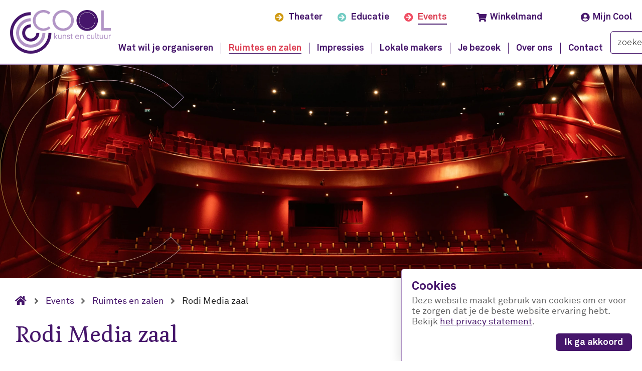

--- FILE ---
content_type: text/html; charset=utf-8
request_url: https://www.coolkunstencultuur.nl/events/ruimtes-en-zalen/rodi-media-zaal/
body_size: 23309
content:
<!DOCTYPE html>
<html class="has-navbar-fixed-top nojs" lang="nl">
    <head>
        
<title>Rodi Media zaal voor zaalverhuur | Cool kunst en cultuur</title>
<meta name="description" content="Organiseer je evenement in de Rodi Media Zaal bij Cool kunst en cultuur in Heerhugowaard. Zaalverhuur voor o.a. vergaderingen, presentaties, en optredens." />
<meta name="robots" content="index, follow" />
<meta http-equiv="Content-Type" content="text/html; charset=utf-8" />
<link rel="canonical" href="https://www.coolkunstencultuur.nl/events/ruimtes-en-zalen/rodi-media-zaal"/>
        <meta charset="utf-8"><meta name="viewport" content="width=device-width,initial-scale=1"><meta http-equiv="X-UA-Compatible" content="IE=Edge"><link rel="shortcut icon" href="/dist/assets/favicon/favicon.ico"><link rel="icon" type="image/png" sizes="16x16" href="/dist/assets/favicon/favicon-16x16.png"><link rel="icon" type="image/png" sizes="32x32" href="/dist/assets/favicon/favicon-32x32.png"><link rel="manifest" href="/dist/assets/favicon/manifest.json"><meta name="mobile-web-app-capable" content="yes"><meta name="theme-color" content="#ffffff"><meta name="application-name" content="Cool Kunst en Cultuur"><link rel="apple-touch-icon" sizes="180x180" href="/dist/assets/favicon/apple-touch-icon-180x180.png"><meta name="apple-mobile-web-app-capable" content="yes"><meta name="apple-mobile-web-app-status-bar-style" content="black-translucent"><meta name="apple-mobile-web-app-title" content="Cool Theater"><link rel="preload" as="font" type="font/woff2" crossorigin href="https://use.typekit.net/af/5d0ef5/00000000000000007735ea58/30/l?primer=7cdcb44be4a7db8877ffa5c0007b8dd865b3bbc383831fe2ea177f62257a9191&amp;fvd=n8&amp;v=3" /><link rel="preload" as="font" type="font/woff2" crossorigin href="https://use.typekit.net/af/85f802/00000000000000003b9ae4cd/27/l?primer=7cdcb44be4a7db8877ffa5c0007b8dd865b3bbc383831fe2ea177f62257a9191&amp;fvd=n5&amp;v=3" /><style>html {
        transition: opacity 300ms ease;
    }

    html.nojs {
        opacity: 0;
        visibility: hidden;
    }

    @font-face {
        font-family: 'Akkurat';
        src: url('/fonts/Akkurat-LightItalic.woff2') format('woff2');
        font-weight: 300;
        font-style: italic;
        font-display: swap;
    }

    @font-face {
        font-family: 'Feijoa';
        src: url('/fonts/Feijoa-Medium.woff2') format('woff2');
        font-weight: normal;
        font-style: normal;
        font-display: swap;
    }

    @font-face {
        font-family: 'Feijoa';
        src: url('/fonts/Feijoa-MediumItalic.woff2') format('woff2');
        font-weight: normal;
        font-style: italic;
        font-display: swap;
    }

    @font-face {
        font-family: 'Feijoa';
        src: url('/fonts/Feijoa-Bold.woff2') format('woff2');
        font-weight: 700;
        font-style: normal;
        font-display: swap;
    }

    .input {
        align-items: center;
        -moz-appearance: none;
        -webkit-appearance: none;
        border: 1px solid transparent;
        border-radius: 4px;
        box-shadow: none;
        display: inline-flex;
        font-size: 1rem;
        height: 2.5em;
        justify-content: flex-start;
        line-height: 1.5;
        padding: calc(.5em - 1px) calc(.75em - 1px);
        position: relative;
        vertical-align: top
    }

    .block:not(:last-child), .box:not(:last-child) {
        margin-bottom: 1.5rem
    }

    body, h1, h2, h4, html, iframe, li, p, ul {
        margin: 0;
        padding: 0
    }

    h1, h2, h4 {
        font-size: 100%;
        font-weight: 400
    }

    ul {
        list-style: none
    }

    button, input {
        margin: 0
    }

    html {
        box-sizing: border-box
    }

    *, :after, :before {
        box-sizing: inherit
    }

    img {
        height: auto;
        max-width: 100%
    }

    iframe {
        border: 0
    }

    html {
        -moz-osx-font-smoothing: grayscale;
        -webkit-font-smoothing: antialiased;
        text-size-adjust: 100%;
        background-color: #fff;
        font-size: 16px;
        min-width: 300px;
        overflow-x: hidden;
        overflow-y: scroll;
        text-rendering: optimizeLegibility
    }

    header, section {
        display: block
    }

    body, button, input {
        font-family: Akkurat,sans-serif
    }

    body {
        color: #212121;
        font-size: 1em;
        font-weight: 400;
        line-height: 1.5
    }

    a {
        color: #46166b;
        text-decoration: none
    }

    img {
        height: auto;
        max-width: 100%
    }

    span {
        font-style: inherit;
        font-weight: inherit
    }

    .box {
        background-color: #fff;
        border-radius: 6px;
        box-shadow: 0 .5em 1em -.125em rgba(0,0,0,.1),0 0 0 1px rgba(0,0,0,.02);
        color: #666;
        display: block;
        padding: 1.25rem
    }

    .container {
        flex-grow: 1;
        margin: 0 auto;
        position: relative;
        width: auto
    }

    @media screen and (min-width:1024px) {
        .container {
            max-width: 1004px
        }
    }

    @media screen and (min-width:1150px) {
        .container:not(.is-max-desktop) {
            max-width: 1130px
        }
    }

    @media screen and (min-width:1240px) {
        .container:not(.is-max-desktop):not(.is-max-widescreen) {
            max-width: 1220px
        }
    }

    .image {
        display: block;
        position: relative
    }

        .image img {
            display: block;
            height: auto;
            width: 100%
        }

    .input {
        background-color: #fff;
        border-color: #e2e2e2;
        border-radius: 4px;
        color: #212121
    }

        .input::-moz-placeholder {
            color: rgba(33,33,33,.3)
        }

        .input::-webkit-input-placeholder {
            color: rgba(33,33,33,.3)
        }

        .input:-moz-placeholder {
            color: rgba(33,33,33,.3)
        }

        .input:-ms-input-placeholder {
            color: rgba(33,33,33,.3)
        }

    .input {
        box-shadow: inset 0 .0625em .125em rgba(0,0,0,.05);
        max-width: 100%;
        width: 100%
    }

    .field.has-addons {
        display: flex;
        justify-content: flex-start
    }

        .field.has-addons .control:not(:last-child) {
            margin-right: -1px
        }

        .field.has-addons .control:first-child:not(:only-child) .input {
            border-bottom-right-radius: 0;
            border-top-right-radius: 0
        }

        .field.has-addons .control:last-child:not(:only-child) .button {
            border-bottom-left-radius: 0;
            border-top-left-radius: 0
        }

    .control {
        box-sizing: border-box;
        clear: both;
        font-size: 1rem;
        position: relative;
        text-align: inherit
    }

    .navbar {
        background-color: #fff;
        min-height: 3.25rem;
        position: relative;
        z-index: 30
    }

        .navbar.is-fixed-top {
            left: 0;
            position: fixed;
            right: 0;
            z-index: 30
        }

        .navbar.is-fixed-top {
            top: 0
        }

    html.has-navbar-fixed-top {
        padding-top: 3.25rem
    }

    .navbar-brand {
        align-items: stretch;
        display: flex;
        flex-shrink: 0;
        min-height: 3.25rem
    }

    .navbar-menu {
        display: none
    }

    .navbar-item {
        color: #666;
        display: block;
        line-height: 1.5;
        padding: .5rem .75rem;
        position: relative
    }

    .navbar-item {
        flex-grow: 0;
        flex-shrink: 0
    }

    @media screen and (max-width:1023px) {
        .navbar-brand .navbar-item {
            align-items: center;
            display: flex
        }

        .navbar-menu {
            background-color: #fff;
            box-shadow: 0 8px 16px rgba(0,0,0,.1);
            padding: .5rem 0
        }

        .navbar.is-fixed-top .navbar-menu {
            -webkit-overflow-scrolling: touch;
            max-height: calc(100vh - 3.25rem);
            overflow: auto
        }
    }

    @media screen and (min-width:1024px) {
        .navbar, .navbar-end, .navbar-menu {
            align-items: stretch;
            display: flex
        }

        .navbar {
            min-height: 3.25rem
        }

        .navbar-item {
            align-items: center;
            display: flex
        }

        .navbar-menu {
            flex-grow: 1;
            flex-shrink: 0
        }

        .navbar-end {
            justify-content: flex-end;
            margin-left: auto
        }
    }

    .column {
        display: block;
        flex-basis: 0;
        flex-grow: 1;
        flex-shrink: 1;
        padding: 10px
    }

    @media print,screen and (min-width:768px) {
        .column.is-two-thirds {
            flex: none;
            width: 66.6666%
        }
    }

    .columns {
        margin-left: -10px;
        margin-right: -10px;
        margin-top: -10px
    }

        .columns:last-child {
            margin-bottom: -10px
        }

        .columns.is-centered {
            justify-content: center
        }

    @media print,screen and (min-width:768px) {
        .columns:not(.is-desktop) {
            display: flex
        }
    }

    .has-background-white {
        background-color: #fff !important
    }

    .is-justify-content-flex-end {
        justify-content: flex-end !important
    }

    .is-align-items-center {
        align-items: center !important
    }

    .is-flex-grow-1 {
        flex-grow: 1 !important
    }

    .ml-auto {
        margin-left: auto !important
    }

    .has-text-centered {
        text-align: center !important
    }

    .is-flex {
        display: flex !important
    }

    .is-hidden {
        display: none !important
    }

    @media screen and (max-width:1023px) {
        .is-hidden-touch {
            display: none !important
        }
    }

    @media screen and (min-width:1024px) {
        .is-hidden-desktop {
            display: none !important
        }
    }

    @font-face {
        font-display: block;
        font-family: Font Awesome\ 5 Free;
        font-style: normal;
        font-weight: 900;
        src: url(/dist/assets/fa-solid-900.eot);
        src: url(/dist/assets/fa-solid-900.eot?#iefix) format("embedded-opentype"),url(/dist/assets/fa-solid-900.woff2) format("woff2"),url(/dist/assets/fa-solid-900.woff) format("woff"),url(/dist/assets/fa-solid-900.ttf) format("truetype"),url(/dist/assets/fa-solid-900.svg#fontawesome) format("svg")
    }

    .fa, .fa-solid {
        font-family: Font Awesome\ 5 Free;
        font-style: normal;
        font-weight: 900
    }

    @font-face {
        font-display: block;
        font-family: Font Awesome\ 5 Free;
        font-style: normal;
        font-weight: 400;
        src: url(/dist/assets/fa-regular-400.eot);
        src: url(/dist/assets/fa-regular-400.eot?#iefix) format("embedded-opentype"),url(/dist/assets/fa-regular-400.woff2) format("woff2"),url(/dist/assets/fa-regular-400.woff) format("woff"),url(/dist/assets/fa-regular-400.ttf) format("truetype"),url(/dist/assets/fa-regular-400.svg#fontawesome) format("svg")
    }

    .fa {
        -moz-osx-font-smoothing: grayscale;
        -webkit-font-smoothing: antialiased;
        display: inline-block;
        font-style: normal;
        font-variant: normal;
        line-height: 1;
        text-rendering: auto
    }

    .fa-3x {
        font-size: 3em
    }

    .fa-arrow-circle-down:before {
        content: ""
    }

    .fa-arrow-circle-right:before {
        content: ""
    }

    .fa-arrow-right:before {
        content: ""
    }

    .fa-search:before {
        content: ""
    }

    .fa-shopping-cart:before {
        content: ""
    }

    .fa-user-circle:before {
        content: ""
    }

    .hamburger {
        background-color: transparent;
        border: 0;
        color: inherit;
        display: inline-block;
        font: inherit;
        margin: 0;
        overflow: visible;
        padding: 15px;
        text-transform: none
    }

    .hamburger-box {
        display: inline-block;
        height: 20px;
        position: relative;
        width: 30px
    }

    .hamburger-inner {
        display: block;
        margin-top: -2px;
        top: 50%
    }

        .hamburger-inner, .hamburger-inner:after, .hamburger-inner:before {
            background-color: #46166b;
            border-radius: 4px;
            height: 4px;
            position: absolute;
            width: 30px
        }

            .hamburger-inner:after, .hamburger-inner:before {
                content: "";
                display: block
            }

            .hamburger-inner:before {
                top: -8px
            }

            .hamburger-inner:after {
                bottom: -8px
            }

    .hamburger--slider .hamburger-inner {
        top: 2px
    }

        .hamburger--slider .hamburger-inner:before {
            top: 8px
        }

        .hamburger--slider .hamburger-inner:after {
            top: 16px
        }

    .hamburger {
        align-items: center;
        display: flex;
        flex-direction: column;
        padding: 0
    }

    .hamburger-label {
        color: #46166b;
        position: relative;
        top: 4px
    }

    *, :after, :before {
        box-sizing: border-box
    }

    html {
        scroll-behavior: smooth
    }

        html.has-navbar-fixed-top {
            padding-top: 0 !important
        }

            html.has-navbar-fixed-top body {
                padding-top: 5.125rem
            }

    @media print,screen and (min-width:768px) {
        html.has-navbar-fixed-top body {
            padding-top: 6.375rem
        }
    }

    @media screen and (min-width:1024px) {
        html.has-navbar-fixed-top body {
            padding-top: 8.0625rem
        }
    }

    main {
        position: relative
    }

        main .section:not(.slider-headervisual):not(.pillar-box) {
            padding: 0 1.25rem
        }

    @media screen and (min-width:1024px) {
        main .section:not(.slider-headervisual):not(.pillar-box) {
            padding: 0
        }
    }

    .title {
        line-height: 1.2
    }

        .title.is-special {
            color: #fff;
            font-size: 2rem;
            font-size: clamp(2rem,.3728813559rem + 3.3898305085vw,3rem) !important;
            letter-spacing: 1px;
            line-height: 1.2;
            text-shadow: -1px -1px 0 rgba(70,22,107,.7),1px -1px 0 rgba(70,22,107,.7),-1px 1px 0 rgba(70,22,107,.7),1px 1px 0 rgba(70,22,107,.7)
        }

    @media print,screen and (min-width:768px) {
        .title.is-special {
            font-size: 2.5rem
        }
    }

    @media screen and (min-width:1240px) {
        .title.is-special {
            font-size: 3rem
        }
    }

    .title.is-special--large {
        font-size: 2.25rem;
        font-size: clamp(2.25rem,.5357142857rem + 4.2857142857vw,5.625rem) !important;
        line-height: 1
    }

    @media print,screen and (min-width:768px) {
        .title.is-special--large {
            font-size: 3.9375rem
        }
    }

    @media screen and (min-width:1240px) {
        .title.is-special--large {
            font-size: 5.625rem
        }
    }

    .title.is-2 {
        font-size: 1.75rem;
        font-size: clamp(1.75rem,.936440678rem + 1.6949152542vw,2.25rem) !important
    }

    @media print,screen and (min-width:768px) {
        .title.is-2 {
            font-size: 2rem
        }
    }

    @media screen and (min-width:1240px) {
        .title.is-2 {
            font-size: 2.25rem
        }
    }

    .title.is-5 {
        font-size: 1.25rem;
        font-size: clamp(1.25rem,.843220339rem + .8474576271vw,1.5rem) !important
    }

    @media print,screen and (min-width:768px) {
        .title.is-5 {
            font-size: 1.375rem
        }
    }

    @media screen and (min-width:1240px) {
        .title.is-5 {
            font-size: 1.5rem
        }
    }

    a {
        font-weight: 400
    }

    .button {
        background-color: transparent;
        border: none;
        border-radius: 6px;
        color: #fff;
        display: inline-block;
        font-size: 1rem;
        font-weight: 700;
        overflow: hidden;
        padding: .5em 1em;
        position: relative;
        z-index: 0
    }

    @media print,screen and (min-width:768px) {
        .button {
            font-size: 1.125rem
        }
    }

    .button:before {
        background-color: #46166b;
        bottom: 0;
        content: "";
        display: block;
        height: 100%;
        left: 50%;
        position: absolute;
        transform: translateX(-50%);
        width: 100%;
        z-index: -1
    }

    h1, h2 {
        color: #46166b;
        font-family: Feijoa,serif;
        font-weight: 400;
        line-height: 1.2;
        margin: 0 0 .9375rem
    }

        h2.is-special {
            font-family: forma-djr-banner,sans-serif
        }

    h1 {
        font-size: 2rem;
        font-size: clamp(2rem,.9830508475rem + 2.1186440678vw,2.625rem) !important
    }

    @media print,screen and (min-width:768px) {
        h1 {
            font-size: 2.3125rem
        }
    }

    @media screen and (min-width:1240px) {
        h1 {
            font-size: 2.625rem
        }
    }

    h4 {
        color: #46166b;
        font-family: Akkurat,sans-serif;
        font-weight: 700;
        line-height: 1.2;
        margin: 0 0 .9375rem
    }

    .block {
        margin-bottom: clamp(1.25rem,.843220339rem + .8474576271vw,1.5rem)
    }

    @media print,screen and (min-width:768px) {
        .block {
            margin-bottom: 1.375rem
        }
    }

    @media screen and (min-width:1240px) {
        .block {
            margin-bottom: 1.5rem
        }
    }

    .block:last-of-type {
        margin-bottom: 0 !important
    }

    .field {
        display: block
    }

    form .input, form input {
        font-size: 1rem;
        font-weight: 400
    }

    @media screen and (min-width:1024px) {
        form .input, form input {
            font-size: 1.125rem
        }
    }

    form input::-webkit-input-placeholder {
        color: #212121 !important;
        font-weight: 300
    }

    form input::-moz-placeholder {
        color: #212121 !important;
        font-weight: 300
    }

    form input:-ms-input-placeholder {
        color: #212121 !important;
        font-weight: 300
    }

    form input:-moz-placeholder {
        color: #212121 !important;
        font-weight: 300
    }

    form input[type=search]::-webkit-search-cancel-button, form input[type=search]::-webkit-search-decoration, form input[type=search]::-webkit-search-results-button, form input[type=search]::-webkit-search-results-decoration {
        -webkit-appearance: none
    }

    form .field.has-addons .control .button {
        height: 100%
    }

    .logo {
        padding: 0
    }

        .logo svg {
            height: 2.8125rem
        }

    @media print,screen and (min-width:768px) {
        .logo svg {
            height: 3.125rem
        }
    }

    @media screen and (min-width:1024px) {
        .logo svg {
            height: 4.375rem
        }
    }

    .is-top .logo svg {
        height: 3.75rem
    }

    @media print,screen and (min-width:768px) {
        .is-top .logo svg {
            height: 4.375rem
        }
    }

    @media screen and (min-width:1024px) {
        .is-top .logo svg {
            height: 5.4375rem
        }
    }

    @media screen and (min-width:1024px) {
        .mainmenu {
            height: auto
        }
    }

    @media screen and (max-width:1023px) {
        .mainmenu {
            overflow: hidden
        }
    }

    @media screen and (min-width:1024px) {
        .mainmenu-list {
            align-items: center;
            display: flex;
            height: 100% !important
        }

            .mainmenu-list > li {
                position: relative
            }

                .mainmenu-list > li + li {
                    border-left: 1px solid #46166b
                }

            .mainmenu-list li {
                position: relative
            }
    }

    .mainmenu-list a {
        align-items: center;
        color: #46166b;
        display: flex;
        font-size: 1.125rem;
        font-weight: 700;
        justify-content: space-between;
        line-height: 1.2;
        padding: .9375rem
    }

    @media screen and (min-width:1024px) {
        .mainmenu-list a {
            padding-bottom: 0;
            padding-top: 0
        }
    }

    .mainmenu-list a span {
        position: relative
    }

        .mainmenu-list a span:after {
            background-color: #46166b;
            content: "";
            display: block;
            height: 1px;
            width: 0
        }

    .mainmenu-list a.is-active {
        color: #b3840d
    }

        .mainmenu-list a.is-active span:after {
            width: 100%
        }

    @media screen and (min-width:1024px) {
        .mainmenu-list a {
            white-space: nowrap
        }
    }

    #menu-overlay {
        background-color: rgba(0,0,0,.3);
        display: none;
        height: 100%;
        left: 0;
        position: fixed;
        top: 0;
        width: 100%;
        z-index: 20
    }

    .pillar-nav {
        position: relative
    }

        .pillar-nav:after {
            background-color: #d09910;
            bottom: 0;
            content: "";
            display: block;
            height: 1px;
            left: .9375rem;
            position: absolute;
            width: calc(100% - 1.875rem)
        }

    @media screen and (min-width:1024px) {
        .pillar-nav:after {
            display: none
        }
    }

    .pillar-nav ul {
        align-items: stretch;
        flex-direction: column;
        padding: 0
    }

    @media screen and (min-width:1024px) {
        .pillar-nav ul {
            flex-direction: row
        }
    }

    .pillar-nav ul li {
        font-size: 1.125rem
    }

        .pillar-nav ul li a {
            align-items: center;
            display: flex;
            padding: .9375rem;
            text-decoration: none
        }

    @media screen and (min-width:1024px) {
        .pillar-nav ul li a {
            padding-bottom: 0;
            padding-top: 0
        }
    }

    .pillar-nav ul li a span {
        color: #46166b;
        font-weight: 700;
        margin-left: .5em;
        position: relative
    }

        .pillar-nav ul li a span:after {
            background-color: #46166b;
            content: "";
            display: block;
            height: 2px;
            width: 0
        }

    .pillar-nav ul li a.theatre .fa-solid {
        color: #d09910
    }

    .pillar-nav ul li a.course .fa-solid {
        color: #71cbc2
    }

    .pillar-nav ul li a.events .fa-solid {
        color: #f04e63
    }

    .external-nav {
        position: relative
    }

        .external-nav:after {
            background-color: #d09910;
            content: "";
            display: block;
            height: 1px;
            left: .9375rem;
            position: absolute;
            top: 0;
            width: calc(100% - 1.875rem)
        }

    @media screen and (min-width:1024px) {
        .external-nav:after {
            display: none
        }

        .external-nav {
            position: absolute;
            right: 1.25rem;
            top: .3125rem
        }

        .is-top .external-nav {
            top: 1.25rem
        }
    }

    .external-nav ul {
        align-items: stretch;
        flex-direction: column;
        padding: 0
    }

    @media screen and (min-width:1024px) {
        .external-nav ul {
            flex-direction: row;
            width: 19.375rem
        }
    }

    .external-nav ul li {
        font-size: 1.125rem
    }

    @media screen and (min-width:1024px) {
        .external-nav ul li + li {
            margin-left: auto
        }
    }

    .external-nav ul li a {
        align-items: center;
        color: #46166b;
        display: flex;
        font-weight: 700;
        padding: .9375rem;
        position: relative;
        text-decoration: none
    }

    @media screen and (min-width:1024px) {
        .external-nav ul li a {
            padding: 0
        }
    }

    .external-nav ul li a .fa {
        color: #46166b;
        margin-right: .4em
    }

    .external-nav-count {
        align-items: center;
        background-color: #d09910;
        border-radius: 50%;
        color: #000;
        display: none;
        font-size: .625rem;
        height: .9375rem;
        justify-content: center;
        left: 1.625rem;
        position: absolute;
        text-align: center;
        top: .5625rem;
        width: .9375rem
    }

    @media screen and (min-width:1024px) {
        .external-nav-count {
            left: .6875rem;
            top: -.25rem
        }
    }

    #headersearch {
        position: absolute;
        right: 1.25rem;
        top: calc(100% + 2px);
        width: 19.375rem
    }

    @media screen and (min-width:1024px) {
        #headersearch {
            position: static
        }
    }

    #headersearch .button {
        border-bottom: 1px solid #46166b;
        border-right: 1px solid #46166b;
        border-top-right-radius: 0;
        padding: .5em .7em 8px
    }

    @media screen and (min-width:1024px) {
        #headersearch .button {
            border-left: 1px solid #46166b;
            border-top: 1px solid #46166b;
            border-top-right-radius: 6px;
            padding: 7px 1em
        }

        .is-top #headersearch .button {
            padding: 11px 1em 10px
        }
    }

    #headersearch .input {
        border-top: 0;
        border-color: #46166b;
        border-top-left-radius: 0
    }

    @media screen and (min-width:1024px) {
        #headersearch .input {
            border-top: 1px solid #46166b;
            border-top-left-radius: 6px;
            height: 38px;
            padding: 4px calc(.75em - 1px)
        }

        .is-top #headersearch .input {
            height: 2.5em;
            padding: calc(.5em - 1px) calc(.75em - 1px)
        }
    }

    #headersearch .input::-webkit-search-cancel-button, #headersearch .input::-webkit-search-decoration, #headersearch .input::-webkit-search-results-button, #headersearch .input::-webkit-search-results-decoration {
        -webkit-appearance: none
    }

    #search-reveal {
        align-items: center;
        color: #46166b;
        display: flex;
        flex-direction: column;
        margin-right: 1.25rem
    }

        #search-reveal .fa-solid {
            font-size: 1.2em
        }

    .cookie {
        border-bottom-left-radius: 0;
        border-bottom-right-radius: 0;
        border-left: 1px solid #b195c6;
        border-top: 1px solid #b195c6;
        border-top-right-radius: 0;
        bottom: 0;
        box-shadow: 0 0 20px 5px rgba(0,0,0,.1);
        margin: 0 !important;
        max-width: 480px;
        position: fixed;
        right: 0;
        z-index: 20
    }

    .cookie-title {
        color: #46166b;
        margin: 0 0 .2em
    }

    .cookie-content {
        margin: 0 !important;
        max-height: 320px;
        overflow-y: auto
    }

        .cookie-content p {
            font-size: 1rem;
            line-height: 1.2;
            margin: 0 0 .7em
        }

    @media print,screen and (min-width:768px) {
        .cookie-content p {
            font-size: 1.125rem
        }
    }

    .cookie-content a {
        color: #46166b;
        font-weight: 400;
        text-decoration: underline
    }

    .navbar {
        align-items: center;
        border-bottom: 2px solid #b195c6;
        display: flex;
        justify-content: space-between;
        min-height: 0;
        padding: .3125rem .625rem
    }

    @media screen and (min-width:1024px) {
        .navbar {
            padding: .3125rem 1.25rem
        }
    }

    .navbar.is-top {
        padding: .625rem
    }

    @media print,screen and (min-width:768px) {
        .navbar.is-top {
            padding: .9375rem
        }
    }

    @media screen and (min-width:1024px) {
        .navbar.is-top {
            padding: 1.25rem
        }
    }

    .navbar-menu {
        border-bottom: 2px solid #b195c6;
        border-left: 2px solid #b195c6;
        box-shadow: none;
        flex-direction: column;
        max-width: 420px;
        overflow-x: hidden !important;
        overflow-y: auto;
        padding: 0;
        position: absolute;
        right: 0;
        top: 4rem;
        width: 100%
    }

    @media screen and (min-width:1024px) {
        .navbar-menu {
            align-items: center;
            align-self: stretch;
            border: none;
            display: flex;
            flex-direction: column;
            height: auto;
            justify-content: space-between;
            max-width: 100%;
            overflow: visible !important;
            position: static;
            width: auto
        }
    }

    .is-top .navbar-menu {
        top: 5.125rem
    }

    @media print,screen and (min-width:768px) {
        .is-top .navbar-menu {
            top: 6.375rem
        }
    }

    .navbar-end {
        align-items: center;
        display: flex
    }

    @media screen and (min-width:1024px) {
        .navbar-end {
            align-self: flex-end;
            display: flex
        }
    }

    .pillar-box {
        display: flex;
        flex-direction: column;
        height: calc(100vh - 13.75rem);
        max-height: 50rem;
        margin: 0 0 1.875rem;
        order: 0;
        overflow: hidden;
        padding: 0 !important;
        position: relative;
        width: 100%
    }

    @media screen and (min-width:1024px) {
        .pillar-box {
            align-items: stretch;
            flex-direction: row
        }
    }

    .pillar-box > svg {
        display: none;
        height: 100%;
        left: 0;
        position: absolute;
        top: 0;
        z-index: 1
    }

    @media screen and (min-width:1024px) {
        .pillar-box > svg {
            display: block
        }
    }

    .pillar-box-item {
        display: flex;
        flex: 0 1 33.3333333333%;
        max-height: 33.3333333333%;
        position: relative
    }

    @media screen and (min-width:1024px) {
        .pillar-box-item {
            border-left: 1px solid #fff;
            border-top: none !important;
            flex: 1;
            max-height: 100%;
            min-width: 0
        }
    }

    .pillar-box-item + .pillar-box-item {
        border-top: 1px solid #fff
    }

    @media screen and (min-width:1024px) {
        .pillar-box-item + .pillar-box-item {
            border-left: 1px solid #fff;
            border-top: none
        }
    }

    .pillar-box-item.is-events {
        border-top: 1px solid #fff;
        order: 3
    }

    @media screen and (min-width:1024px) {
        .pillar-box-item.is-events {
            border-left: none;
            order: 0
        }
    }

    .pillar-box-item.is-theatre {
        border-top: none;
        order: 1
    }

    .pillar-box-item.is-course {
        order: 2
    }

    .pillar-box-image {
        height: 100%;
        position: relative;
        width: 100%
    }

        .pillar-box-image img {
            height: 100%;
            object-fit: cover
        }

    .pillar-box-caption {
        align-items: center;
        display: flex;
        left: 50%;
        max-width: 39.5625rem;
        padding: 0 5rem 0 .625rem;
        position: absolute;
        text-align: center;
        top: 50%;
        transform: translate(-50%,-50%);
        width: 100%
    }

    @media screen and (min-width:1024px) {
        .pillar-box-caption {
            flex-direction: column;
            padding-right: .625rem
        }
    }

    .pillar-box-caption h2 {
        margin: 0
    }

    @media screen and (min-width:1024px) {
        .pillar-box-caption h2 {
            margin: 0 0 1.875rem
        }
    }

    .pillar-box-arrow {
        background-color: #fff;
        border-radius: 50%;
        display: block;
        font-size: 2.25rem;
        height: 3.125rem;
        line-height: 3.125rem;
        position: absolute;
        right: 1.25rem;
        width: 3.125rem
    }

    @media screen and (min-width:1024px) {
        .pillar-box-arrow {
            position: static
        }
    }

    @media screen and (min-width:1240px) {
        .pillar-box-arrow {
            font-size: 3rem;
            height: 4.375rem;
            line-height: 4.375rem;
            width: 4.375rem
        }
    }

    .widget {
        margin: 0 0 2.5rem
    }

    @media screen and (min-width:1024px) {
        .widget {
            margin: 0 0 5rem
        }
    }

    .widget-headbox-content {
        border-radius: 6px;
        padding: 1.25rem;
        position: relative
    }

        .widget-headbox-content:before {
            background-color: #d09910;
            content: "";
            display: block;
            height: calc(100% - 2.5rem);
            left: 0;
            position: absolute;
            top: 1.25rem;
            width: 1px
        }

    @media screen and (min-width:1024px) {
        .widget-headbox-content {
            padding: 1.875rem
        }
    }

    body:not(.scrollUp):not(.scrollDown) .widget-headbox-scrollpoint {
        position: relative;
        top: -1.125rem
    }

    @media print,screen and (min-width:768px) {
        body:not(.scrollUp):not(.scrollDown) .widget-headbox-scrollpoint {
            top: -2.375rem
        }
    }

    @media screen and (min-width:1024px) {
        body:not(.scrollUp):not(.scrollDown) .widget-headbox-scrollpoint {
            top: -4.0625rem
        }
    }

    .pillar-box + .widget-headbox .widget-headbox-content {
        margin-bottom: -6.25rem;
        position: relative;
        transform: translateY(-3.25rem);
        z-index: 2
    }

    @media screen and (min-width:1024px) {
        .pillar-box + .widget-headbox .widget-headbox-content {
            margin-bottom: -8.125rem;
            transform: translateY(-50%)
        }
    }

    .pillar-box + .widget-headbox .widget-headbox-content:before {
        display: none
    }</style><noscript><style>html.nojs {
            opacity: 1;
            visibility: visible;
        }</style></noscript><link rel="preload" as="style" onload="this.onload=null;this.rel='stylesheet'" href="/dist/css/main.min.css?02e78f8d283ad0cedb90"><noscript><link rel="stylesheet" href="/dist/css/main.min.css?02e78f8d283ad0cedb90"></noscript><script defer="defer" src="/dist/js/main.bundle.js?02e78f8d283ad0cedb90"></script><script>(function (w, d, s, l, i) {
        w[l] = w[l] || []; w[l].push({
            'gtm.start':
                new Date().getTime(), event: 'gtm.js'
        }); var f = d.getElementsByTagName(s)[0],
            j = d.createElement(s), dl = l != 'dataLayer' ? '&l=' + l : ''; j.async = true; j.src =
                'https://www.googletagmanager.com/gtm.js?id=' + i + dl; f.parentNode.insertBefore(j, f);
    })(window, document, 'script', 'dataLayer', 'GTM-TKGDBKP');</script>
        <script>
            !function () {
                window.TrsWebWidget = "tww", "tww" in window || (window.tww = function () { window.tww.q.push(arguments) }, window.tww.q = []);
                var t = document.createElement("script"); t.src = "//secure.ticketunie.com/Widgets/Embed/trswebwidgets.js?d=" + (new Date()).getDay(), t.async = 1;
                var w = document.getElementsByTagName("script")[0]; w.parentNode.insertBefore(t, w)
            }();
            tww('Create', 408, 855, 'nl', 'widget');
            tww('SetTheme', 'Coolkunstcultuur');
        </script>
    </head>
    <body class="page-content events">
        <!-- Google Tag Manager (noscript) -->
        <noscript>
            <iframe src="https://www.googletagmanager.com/ns.html?id=GTM-TKGDBKP" height="0" width="0" style="display:none;visibility:hidden"></iframe>
        </noscript>
        <!-- End Google Tag Manager (noscript) -->
        <a href="#main" class="is-sr-only">Navigeer naar content</a>
        <header class="header">
    <nav id="navbar" class="navbar is-fixed-top is-top" role="navigation" aria-label="main navigation">
        <div class="navbar-brand">
            <a class="navbar-item logo" href="/" title="Cool kunst en cultuur - home" aria-label="Cool kunst en cultuur - home">
                <?xml version="1.0" encoding="utf-8" ?>
<svg version="1.1" id="Cool-logo" xmlns="http://www.w3.org/2000/svg" xmlns:xlink="http://www.w3.org/1999/xlink" x="0px" y="0px"
	 viewBox="0 0 430.9 186.2" style="enable-background:new 0 0 430.9 186.2;" xml:space="preserve">
<style type="text/css">
	.st0 {
		fill: #B295C6;
	}

	.st1 {
		fill: #46166B;
	}
</style>
<g>
<g>
<g>
<path class="st0" d="M165.3,19c-6.1-5.6-13.9-8.8-22.2-8.8c-18,0-34.1,14.4-34.1,34.2c0,20.1,16.5,34.2,34.1,34.2
				c9.5,0,17-3.5,23-9.2l6.9,7.8c-7.7,7-19,11.6-29.9,11.6c-29.2,0-45.7-23.1-45.7-44.4C97.5,23.1,113.9,0,143.1,0
				c11.4,0,22.7,4.6,29.6,11L165.3,19z" />
<path class="st0" d="M227.1,0c29.2,0,45.7,23.1,45.7,44.4c0,21.3-16.4,44.4-45.7,44.4c-29.2,0-45.7-23.1-45.7-44.4
				C181.4,23.1,197.9,0,227.1,0z M227.1,78.6c17.6,0,34.1-13.8,34.1-34.2c0-20.4-16.5-34.2-34.1-34.2C209.5,10.2,193,24,193,44.4
				C193,64.8,209.5,78.6,227.1,78.6z" />
<path class="st0" d="M389.7,1.4h10.9v75.9h30.3v10.2h-41.1V1.4z" />
		</g>
<g>
<path class="st1" d="M353,20.1c-6.2-5.9-14.7-9.3-23.3-9.3c-8.5,0-17,3.4-23.3,9.3c-6.6,6.3-10.3,15-10.3,24.4
				c0,9.4,3.7,18.1,10.3,24.4c6.2,5.9,14.7,9.3,23.3,9.3c8.5,0,17-3.4,23.3-9.3c6.6-6.3,10.3-15,10.3-24.4
				C363.3,35,359.7,26.4,353,20.1z" />
<path class="st1" d="M329.8,0c-29.2,0-45.7,23.1-45.7,44.4c0,21.3,16.4,44.4,45.7,44.4c29.2,0,45.7-23.1,45.7-44.4
				C375.4,23.1,359,0,329.8,0z M353.8,69.6c-6.4,6.1-15.2,9.6-24,9.6c-8.8,0-17.6-3.5-24-9.6c-6.9-6.5-10.6-15.4-10.6-25.2
				c0-9.7,3.8-18.6,10.6-25.2c6.4-6.1,15.2-9.6,24-9.6c8.8,0,17.6,3.5,24,9.6c6.9,6.5,10.6,15.4,10.6,25.2
				C364.4,54.1,360.6,63.1,353.8,69.6z" />
		</g>
<g>
<g>
<path class="st0" d="M199,105.8h4l-8.1,8.1l8.3,9.4h-4.2l-7.3-8.5v8.5h-3V97.7h3v15.7L199,105.8z" />
<path class="st0" d="M217.5,121.3L217.5,121.3c-1,1.6-2.9,2.5-4.9,2.5c-3.4,0-6.8-1.9-6.8-6.6v-11.4h3V116
					c0,2.6,1.1,4.9,4.1,4.9c2.8,0,4.6-1.9,4.6-5.3v-9.9h3v17.6h-3V121.3z" />
<path class="st0" d="M236.9,113.1c0-2.6-1.1-4.9-4.1-4.9c-2.8,0-4.6,1.9-4.6,5.3v9.9h-3v-17.6h3v2.1h0.1
					c0.9-1.6,2.9-2.5,4.8-2.5c3.4,0,6.8,1.9,6.8,6.6v11.4h-3V113.1z" />
<path class="st0" d="M246.4,118.2c0.2,1.9,1.8,2.9,3.6,2.9c2.7,0,3.5-1.5,3.5-2.5c0-1.1-0.7-1.9-3.1-2.5l-3.1-0.8
					c-2.6-0.7-3.6-2.4-3.6-4.5c0-2.9,2.2-5.3,6.3-5.3c4.5,0,6,2.8,6,5.5h-2.8c-0.2-2-1.2-3-3.3-3c-1.9,0-3.2,1.1-3.2,2.5
					c0,1,0.5,1.7,2,2.1l4.1,1.2c2.8,0.8,3.7,2.3,3.7,4.6c0,3.6-3.1,5.5-6.4,5.5c-4.1,0-6.5-2.2-6.6-5.5H246.4z" />
<path class="st0" d="M260.9,101.5h3v4.3h2.8v2.7h-2.8v10.8c0,0.9,0.3,1.3,1.5,1.3h1.4v2.8c-0.4,0-1.1,0-1.9,0
					c-3.1,0-4-1.1-4-3.8v-11.1h-2.4v-2.7h2.4V101.5z" />
<path class="st0" d="M295.6,119.9c-2.4,2.6-4.9,3.8-7.9,3.8c-6.2,0-9.6-4.5-9.6-9.2c0-5,3.6-9.2,9.1-9.2c5.4,0,9.2,4.1,9.2,10.4
					h-15c0.5,3,2.9,5.2,6.3,5.2c2.2,0,4.1-1,5.6-2.8L295.6,119.9z M292.9,113.2c-0.3-2.9-2.7-5-5.8-5c-3.7,0-5.5,2.6-5.8,5H292.9z" />
<path class="st0" d="M311.8,113.1c0-2.6-1.1-4.9-4.1-4.9c-2.8,0-4.6,1.9-4.6,5.3v9.9h-3v-17.6h3v2.1h0.1
					c0.9-1.6,2.9-2.5,4.8-2.5c3.4,0,6.8,1.9,6.8,6.6v11.4h-3V113.1z" />
<path class="st0" d="M340.6,110c-1.2-1.2-2.6-1.8-4.1-1.8c-3,0-5.8,2.2-5.8,6.5c0,3.6,2.6,6.2,6.1,6.2c1.4,0,2.9-0.8,3.9-1.8
					l1.8,2.2c-1.6,1.6-3.8,2.4-6.1,2.4c-5.4,0-9-4.3-9-9.1c0-5,3.9-9.2,9-9.2c2.7,0,4.9,1.1,6.2,2.2L340.6,110z" />
<path class="st0" d="M357.4,121.3L357.4,121.3c-1,1.6-2.9,2.5-4.9,2.5c-3.4,0-6.8-1.9-6.8-6.6v-11.4h3V116
					c0,2.6,1.1,4.9,4.1,4.9c2.8,0,4.6-1.9,4.6-5.3v-9.9h3v17.6h-3V121.3z" />
<path class="st0" d="M368,97.7v20.1c0,2,1,2.7,2,2.7h0.9v2.8h-1.2c-2.8,0-4.7-1.6-4.7-5.3V97.7H368z" />
<path class="st0" d="M374,101.5h3v4.3h2.8v2.7H377v10.8c0,0.9,0.3,1.3,1.5,1.3h1.4v2.8c-0.4,0-1.1,0-1.9,0c-3.1,0-4-1.1-4-3.8
					v-11.1h-2.4v-2.7h2.4V101.5z" />
<path class="st0" d="M394.9,121.3L394.9,121.3c-1,1.6-2.9,2.5-4.9,2.5c-3.4,0-6.8-1.9-6.8-6.6v-11.4h3V116
					c0,2.6,1.1,4.9,4.1,4.9c2.8,0,4.6-1.9,4.6-5.3v-9.9h3v17.6h-3V121.3z" />
<path class="st0" d="M414.2,121.3L414.2,121.3c-1,1.6-2.9,2.5-4.9,2.5c-3.4,0-6.8-1.9-6.8-6.6v-11.4h3V116
					c0,2.6,1.1,4.9,4.1,4.9c2.8,0,4.6-1.9,4.6-5.3v-9.9h3v17.6h-3V121.3z" />
<path class="st0" d="M422.1,105.8h3v2.5h0.1c1.5-2.7,3-2.9,5.5-2.9v3.2c-0.4-0.1-0.9-0.2-1.4-0.2c-2.5,0-4.2,1.8-4.2,5v10h-3
					V105.8z" />
			</g>
		</g>
<g>
<g>
<path class="st1" d="M112.5,97.8c0,13.3-10.8,24-24,24c-13.3,0-24-10.8-24-24c0-13.2,10.8-24,24-24V61
					c-20.3,0-36.8,16.5-36.8,36.8c0,20.3,16.5,36.8,36.8,36.8c20.3,0,36.8-16.5,36.8-36.8H112.5z" />
			</g>
<g>
<path class="st1" d="M164.2,97.8c0,41.8-34,75.7-75.7,75.7c-41.8,0-75.7-34-75.7-75.7c0-41.7,34-75.7,75.7-75.7V9.3
					C39.7,9.3,0,49,0,97.8c0,48.8,39.7,88.4,88.4,88.4c48.8,0,88.4-39.7,88.4-88.4H164.2z" />
			</g>
<g>
<path class="st0" d="M138.3,97.8c0,27.5-22.4,49.9-49.9,49.9c-27.5,0-49.9-22.4-49.9-49.9c0-27.5,22.4-49.9,49.9-49.9V35.2
					c-34.5,0-62.6,28.1-62.6,62.6c0,34.5,28.1,62.6,62.6,62.6c34.5,0,62.6-28.1,62.6-62.6H138.3z" />
			</g>
		</g>
	</g>
</g>
</svg>
            </a>
        </div>
        <div class="navbar-menu" id="mainmenu">
            <nav class="pillar-nav">
    <ul class="is-flex">
            <li class="">
                <a href="/theater/" class="theatre">
                    <i class="fa-solid fa-arrow-circle-right"></i> 
                    <span>
                        Theater
                    </span>
                </a>
            </li>
            <li class="">
                <a href="/educatie/" class="course">
                    <i class="fa-solid fa-arrow-circle-right"></i> 
                    <span>
                        Educatie
                    </span>
                </a>
            </li>
            <li class="is-active">
                <a href="/events/" class="events">
                    <i class="fa-solid fa-arrow-circle-right"></i> 
                    <span>
                        Events
                    </span>
                </a>
            </li>
    </ul>
</nav>

                <nav class="mainmenu has-background-white">
        <ul class="mainmenu-list">
                    <li>
                        <a class="mainmenu-ancestorlink is-flex " href="/events/wat-wil-je-organiseren/">
                            <span>Wat wil je organiseren</span>
                        </a>
                    </li>
                    <li>
                        <a class="mainmenu-ancestorlink is-flex is-active" href="/events/ruimtes-en-zalen/">
                            <span>Ruimtes en zalen</span>
                        </a>
                    </li>
                    <li>
                        <a class="mainmenu-ancestorlink is-flex " href="/events/impressies/">
                            <span>Impressies</span>
                        </a>
                    </li>
                    <li>
                        <a class="mainmenu-ancestorlink is-flex " href="/events/lokale-makers/">
                            <span>Lokale makers</span>
                        </a>
                    </li>
                    <li>
                        <a class="mainmenu-ancestorlink is-flex " href="/events/je-bezoek/">
                            <span>Je bezoek</span>
                        </a>
                    </li>
                    <li>
                        <a class="mainmenu-ancestorlink is-flex " href="/events/over-ons/">
                            <span>Over ons</span>
                        </a>
                    </li>
                    <li>
                        <a class="mainmenu-ancestorlink is-flex " href="/events/contact/">
                            <span>Contact</span>
                        </a>
                    </li>
        </ul>
    </nav>


            <nav class="external-nav">
                <ul class="is-flex">
                        <li>
                            <a href="/winkelmand/"><i class="fa fa-shopping-cart"></i><span class="external-nav-count" id="shoppingCartCount">0</span> Winkelmand</a>
                        </li>
                        <li>
                            <a href="/mijn-cool/"><i class="fa fa-user-circle"></i> Mijn Cool</a>
                        </li>
                </ul>
            </nav>
        </div>
        <div class="navbar-end">
            <form method="GET" action="/zoeken/" class="is-hidden-touch is-align-items-center" id="headersearch" role="search">
                <div class="field has-addons">
                    <div class="control is-flex-grow-1">
                        <input name="q" class="input" type="search" placeholder="zoeken" aria-label="zoeken">
                    </div>
                    <div class="control">
                        <button type="submit" class="button is-solid" aria-label="zoeken"><i class="fa-solid fa-search"></i></button>
                    </div>
                </div>
            </form>
            <a role="button" id="search-reveal" class="is-hidden-desktop ml-auto" aria-label="search" aria-expanded="false" data-target="headersearch">
                <i class="fa-solid fa-search"></i>
                <span>zoek</span>
            </a>
            <a role="button" id="navbar-burger" class="hamburger hamburger--slider is-hidden-desktop ml-auto" aria-label="menu" aria-expanded="false" data-target="mainmenu">
                <span class="hamburger-box">
                    <span class="hamburger-inner"></span>
                </span>
                <span class="hamburger-label">menu</span>
            </a>
        </div>
    </nav>
</header>

        <main id="main">
            

<section class="slider-headervisual">
    <svg preserveAspectRatio="xMidYMid meet" viewBox="0 0 550 639" fill="none" xmlns="http://www.w3.org/2000/svg">
        <path d="M510.196 515.516L510.665 515.999C457.511 567.502 388.659 593.137 319.88 593.137C248.299 593.137 176.784 565.365 123.127 510.104C71.5814 457.02 45.9328 388.255 45.9328 319.564C45.9328 248.052 73.7406 176.601 129.075 122.988C182.209 71.5113 251.028 45.8902 319.786 45.8902C391.368 45.8902 462.882 73.6615 516.546 128.929L516.063 129.398L515.594 128.916L548.592 96.9448L549.061 97.4271L548.578 97.896C486.177 33.6256 403.028 1.33966 319.786 1.33966C239.823 1.33966 159.793 31.1338 98.0079 90.9967C33.6684 153.331 1.3411 236.397 1.3411 319.564C1.3411 399.441 31.1673 479.399 91.1012 541.124C153.489 605.374 236.631 637.66 319.873 637.66C399.85 637.66 479.907 607.859 541.719 547.977L542.188 548.459L541.705 548.928L509.72 515.985L510.203 515.516L510.686 515.048L543.14 548.472L542.657 548.941C480.591 609.072 400.192 639 319.88 639C236.296 639 152.792 606.58 90.149 542.055C29.9536 480.069 0 399.769 0 319.564C0 236.056 32.4681 152.628 97.0691 90.0322C159.115 29.9214 239.494 0 319.786 0C403.37 0 486.881 32.4266 549.537 96.9582L550.007 97.4405L516.05 130.343L515.581 129.86C462.178 74.8605 391.019 47.2299 319.779 47.2299C251.356 47.2299 182.88 72.7237 130.007 123.946C74.9409 177.298 47.2739 248.387 47.2739 319.557C47.2739 387.92 72.8018 456.337 124.092 509.16C177.488 564.153 248.647 591.784 319.887 591.784C388.33 591.784 456.84 566.283 509.74 515.027L510.223 514.559L510.692 515.041L510.209 515.51L510.196 515.516Z" fill="url(#paint0_linear_706_226)" />
        <defs>
            <linearGradient id="paint0_linear_706_226" x1="-108.949" y1="504.46" x2="628.356" y2="173.829" gradientUnits="userSpaceOnUse">
                <stop stop-color="#C19829" />
                <stop offset="1" stop-color="#A994C3" />
            </linearGradient>
        </defs>
    </svg>
    <div class="slider-headervisual-container">
            <div class="slide">
                    <div class="slide-image">
                        <!--RENDERING IMAGE : cropname:heroImage_  pictureClass:image  altText:Rodi Media Zaal 2025 20250910 9653-->


        <picture class="image">
            <source type="image/webp"
            srcset="/media/t3lci3vu/rodi-media-zaal-2025-20250910_9653.jpg?width=460&height=524&format=webp&quality=90&rnd=134055957716600000 1x,/media/t3lci3vu/rodi-media-zaal-2025-20250910_9653.jpg?width=690&height=786&format=webp&quality=90&rnd=134055957716600000 1.5x,/media/t3lci3vu/rodi-media-zaal-2025-20250910_9653.jpg?width=920&height=1048&format=webp&quality=90&rnd=134055957716600000 2x"
            media="(max-width: 460px)"
            sizes="460px" />
            <source type="image/webp"
            srcset="/media/t3lci3vu/rodi-media-zaal-2025-20250910_9653.jpg?width=768&height=560&format=webp&quality=90&rnd=134055957716600000 1x,/media/t3lci3vu/rodi-media-zaal-2025-20250910_9653.jpg?width=1152&height=840&format=webp&quality=90&rnd=134055957716600000 1.5x,/media/t3lci3vu/rodi-media-zaal-2025-20250910_9653.jpg?width=1536&height=1120&format=webp&quality=90&rnd=134055957716600000 2x"
            media="(max-width: 768px)"
            sizes="768px" />
            <source type="image/webp"
            srcset="/media/t3lci3vu/rodi-media-zaal-2025-20250910_9653.jpg?width=1024&height=456&format=webp&quality=90&rnd=134055957716600000 1x,/media/t3lci3vu/rodi-media-zaal-2025-20250910_9653.jpg?width=1536&height=684&format=webp&quality=90&rnd=134055957716600000 1.5x,/media/t3lci3vu/rodi-media-zaal-2025-20250910_9653.jpg?width=2048&height=912&format=webp&quality=90&rnd=134055957716600000 2x"
            media="(max-width: 1024px)"
            sizes="1024px" />
            <source type="image/webp"
            srcset="/media/t3lci3vu/rodi-media-zaal-2025-20250910_9653.jpg?width=1220&height=456&format=webp&quality=90&rnd=134055957716600000 1x,/media/t3lci3vu/rodi-media-zaal-2025-20250910_9653.jpg?width=1830&height=684&format=webp&quality=90&rnd=134055957716600000 1.5x,/media/t3lci3vu/rodi-media-zaal-2025-20250910_9653.jpg?width=2440&height=912&format=webp&quality=90&rnd=134055957716600000 2x"
            media="(max-width: 1150px)"
            sizes="1220px" />
            <source type="image/webp"
            srcset="/media/t3lci3vu/rodi-media-zaal-2025-20250910_9653.jpg?width=1408&height=469&format=webp&quality=90&rnd=134055957716600000 1x,/media/t3lci3vu/rodi-media-zaal-2025-20250910_9653.jpg?width=2112&height=703&format=webp&quality=90&rnd=134055957716600000 1.5x,/media/t3lci3vu/rodi-media-zaal-2025-20250910_9653.jpg?width=2816&height=938&format=webp&quality=90&rnd=134055957716600000 2x"
            media="(max-width: 1240px)"
            sizes="1408px" />
            <source type="image/webp"
            srcset="/media/t3lci3vu/rodi-media-zaal-2025-20250910_9653.jpg?width=2000&height=666&format=webp&quality=90&rnd=134055957716600000 1x,/media/t3lci3vu/rodi-media-zaal-2025-20250910_9653.jpg?width=3000&height=999&format=webp&quality=90&rnd=134055957716600000 1.5x,/media/t3lci3vu/rodi-media-zaal-2025-20250910_9653.jpg?width=4000&height=1332&format=webp&quality=90&rnd=134055957716600000 2x"
            
            sizes="2000px" />
            <img src='/media/t3lci3vu/rodi-media-zaal-2025-20250910_9653.jpg?width=460&amp;height=524&amp;rnd=134055957716600000'
                 alt="Rodi Media Zaal 2025 20250910 9653"
                 width="460"
                 height="524"
                 class=""
                 loading="eager"
                 onerror="this.onerror=null; this.style.backgroundColor='#f2f2f2'" />
        </picture>

                        <svg viewBox="0 0 550 639" fill="none" xmlns="http://www.w3.org/2000/svg" class="is-hidden-tablet">
                            <path d="M510.196 515.516L510.665 515.999C457.511 567.502 388.659 593.137 319.88 593.137C248.299 593.137 176.784 565.365 123.127 510.104C71.5814 457.02 45.9328 388.255 45.9328 319.564C45.9328 248.052 73.7406 176.601 129.075 122.988C182.209 71.5113 251.028 45.8902 319.786 45.8902C391.368 45.8902 462.882 73.6615 516.546 128.929L516.063 129.398L515.594 128.916L548.592 96.9448L549.061 97.4271L548.578 97.896C486.177 33.6256 403.028 1.33966 319.786 1.33966C239.823 1.33966 159.793 31.1338 98.0079 90.9967C33.6684 153.331 1.3411 236.397 1.3411 319.564C1.3411 399.441 31.1673 479.399 91.1012 541.124C153.489 605.374 236.631 637.66 319.873 637.66C399.85 637.66 479.907 607.859 541.719 547.977L542.188 548.459L541.705 548.928L509.72 515.985L510.203 515.516L510.686 515.048L543.14 548.472L542.657 548.941C480.591 609.072 400.192 639 319.88 639C236.296 639 152.792 606.58 90.149 542.055C29.9536 480.069 0 399.769 0 319.564C0 236.056 32.4681 152.628 97.0691 90.0322C159.115 29.9214 239.494 0 319.786 0C403.37 0 486.881 32.4266 549.537 96.9582L550.007 97.4405L516.05 130.343L515.581 129.86C462.178 74.8605 391.019 47.2299 319.779 47.2299C251.356 47.2299 182.88 72.7237 130.007 123.946C74.9409 177.298 47.2739 248.387 47.2739 319.557C47.2739 387.92 72.8018 456.337 124.092 509.16C177.488 564.153 248.647 591.784 319.887 591.784C388.33 591.784 456.84 566.283 509.74 515.027L510.223 514.559L510.692 515.041L510.209 515.51L510.196 515.516Z" fill="url(#paint1_linear_706_226)" />
                            <defs>
                                <linearGradient id="paint1_linear_706_226" x1="-108.949" y1="504.46" x2="628.356" y2="173.829" gradientUnits="userSpaceOnUse">
                                    <stop stop-color="#C19829" />
                                    <stop offset="1" stop-color="#A994C3" />
                                </linearGradient>
                            </defs>
                        </svg>
                    </div>
            </div>
    </div>
    <div class="slider-nav">
        <button class="tns-button-prev" role="button" aria-label=""></button>
        <div class="tns-pagination"></div>
        <button class="tns-button-next" role="button" aria-label=""></button>
    </div>
</section>

<section class="section section-breadcrumb">
    <div class="container">
        <nav class="breadcrumb has-arrow-separator" aria-label="breadcrumbs">
            <ul class="is-flex-wrap-nowrap">
                    <li class="breadcrumb-home">
                        <a href="/home/" title="Homepage">
                            <i class="fa-solid fa-home" aria-hidden="true"></i>
                        </a>
                    </li>
                    <li>
                        <a href="/events/" title="Events">
                            <span>Events</span>
                        </a>
                    </li>
                    <li>
                        <a href="/events/ruimtes-en-zalen/" title="Ruimtes en zalen">
                            <span>Ruimtes en zalen</span>
                        </a>
                    </li>
                    <li class="is-active">
                        <span>Rodi Media zaal</span>
                    </li>
               
            </ul>
        </nav>
    </div>
</section>

<article>
	    <section class="section section-page-intro">
        <div class="container">
                <h1 class="title is-1">Rodi Media zaal</h1>
                <div class="columns">
                    <div class="column is-two-thirds-desktop content">
                        <p>Ben je op zoek naar de perfecte locatie voor je volgende evenement? De Rodi Media zaal bij Cool kunst en cultuur biedt alles wat je nodig hebt voor een succesvolle bijeenkomst. Vele grote cabaretiers, muzikanten en acteurs uit binnen- en buitenland gingen je voor op dit podium.</p>
<p>De Rodi Media zaal is geschikt voor allerlei doeleinden: privé, zakelijk of cultureel, voorstellingen van amateurgezelschappen, ontbijt of diner, borrel of buffet, presentatie, veiling, congres of feest. De zaal is tevens zeer geschikt als montagelocatie. Met een capaciteit die kan worden aangepast aan jouw specifieke behoeften, biedt de Rodi Media zaal een inspirerende omgeving voor elke gelegenheid. Ervaar de magie van het theater!</p>
                    </div>
                </div>
        </div>
    </section>

</article>
            <section class="section widget widget-relatedEvents">
        <div class="container">
<h2 class="title is-2 widget-title">Imposant én intiem</h2>        </div>
    <div class="container slider-list-container">
        <div class="slider-list">
                    <div class="slide">
<a href="/media/3fidfatv/rodi-media-zaal-2025-20250910_9663.jpg"
                               data-dimbox="impression"
                               data-dimbox-caption="Rodi Media Zaal 2025 20250910 9663" class="is-image-link">
                                <!--RENDERING IMAGE : cropname:previewImage_  pictureClass:image  altText:Rodi Media Zaal 2025 20250910 9663-->


        <picture class="image">
            <source type="image/webp"
            srcset="/media/3fidfatv/rodi-media-zaal-2025-20250910_9663.jpg?width=500&height=282&format=webp&quality=90&rnd=134055957717870000 1x,/media/3fidfatv/rodi-media-zaal-2025-20250910_9663.jpg?width=750&height=423&format=webp&quality=90&rnd=134055957717870000 1.5x,/media/3fidfatv/rodi-media-zaal-2025-20250910_9663.jpg?width=1000&height=564&format=webp&quality=90&rnd=134055957717870000 2x"
            media="(max-width: 768px)"
            sizes="500px" />
            <source type="image/webp"
            srcset="/media/3fidfatv/rodi-media-zaal-2025-20250910_9663.jpg?width=502&height=282&format=webp&quality=90&rnd=134055957717870000 1x,/media/3fidfatv/rodi-media-zaal-2025-20250910_9663.jpg?width=753&height=423&format=webp&quality=90&rnd=134055957717870000 1.5x,/media/3fidfatv/rodi-media-zaal-2025-20250910_9663.jpg?width=1004&height=564&format=webp&quality=90&rnd=134055957717870000 2x"
            media="(max-width: 1024px)"
            sizes="502px" />
            <source type="image/webp"
            srcset="/media/3fidfatv/rodi-media-zaal-2025-20250910_9663.jpg?width=393&height=222&format=webp&quality=90&rnd=134055957717870000 1x,/media/3fidfatv/rodi-media-zaal-2025-20250910_9663.jpg?width=589&height=333&format=webp&quality=90&rnd=134055957717870000 1.5x,/media/3fidfatv/rodi-media-zaal-2025-20250910_9663.jpg?width=786&height=444&format=webp&quality=90&rnd=134055957717870000 2x"
            
            sizes="393px" />
            <img src='/media/3fidfatv/rodi-media-zaal-2025-20250910_9663.jpg?width=500&amp;height=282&amp;rnd=134055957717870000'
                 alt="Rodi Media Zaal 2025 20250910 9663"
                 width="500"
                 height="282"
                 class=""
                 loading="lazy"
                 onerror="this.onerror=null; this.style.backgroundColor='#f2f2f2'" />
        </picture>

                            </a>
                    </div>
                    <div class="slide">
<a href="/media/blcdldr1/rodi-media-zaal-2025-20250910_9703.jpg"
                               data-dimbox="impression"
                               data-dimbox-caption="Rodi Media Zaal 2025 20250910 9703" class="is-image-link">
                                <!--RENDERING IMAGE : cropname:previewImage_  pictureClass:image  altText:Rodi Media Zaal 2025 20250910 9703-->


        <picture class="image">
            <source type="image/webp"
            srcset="/media/blcdldr1/rodi-media-zaal-2025-20250910_9703.jpg?width=500&height=282&format=webp&quality=90&rnd=134055957721900000 1x,/media/blcdldr1/rodi-media-zaal-2025-20250910_9703.jpg?width=750&height=423&format=webp&quality=90&rnd=134055957721900000 1.5x,/media/blcdldr1/rodi-media-zaal-2025-20250910_9703.jpg?width=1000&height=564&format=webp&quality=90&rnd=134055957721900000 2x"
            media="(max-width: 768px)"
            sizes="500px" />
            <source type="image/webp"
            srcset="/media/blcdldr1/rodi-media-zaal-2025-20250910_9703.jpg?width=502&height=282&format=webp&quality=90&rnd=134055957721900000 1x,/media/blcdldr1/rodi-media-zaal-2025-20250910_9703.jpg?width=753&height=423&format=webp&quality=90&rnd=134055957721900000 1.5x,/media/blcdldr1/rodi-media-zaal-2025-20250910_9703.jpg?width=1004&height=564&format=webp&quality=90&rnd=134055957721900000 2x"
            media="(max-width: 1024px)"
            sizes="502px" />
            <source type="image/webp"
            srcset="/media/blcdldr1/rodi-media-zaal-2025-20250910_9703.jpg?width=393&height=222&format=webp&quality=90&rnd=134055957721900000 1x,/media/blcdldr1/rodi-media-zaal-2025-20250910_9703.jpg?width=589&height=333&format=webp&quality=90&rnd=134055957721900000 1.5x,/media/blcdldr1/rodi-media-zaal-2025-20250910_9703.jpg?width=786&height=444&format=webp&quality=90&rnd=134055957721900000 2x"
            
            sizes="393px" />
            <img src='/media/blcdldr1/rodi-media-zaal-2025-20250910_9703.jpg?width=500&amp;height=282&amp;rnd=134055957721900000'
                 alt="Rodi Media Zaal 2025 20250910 9703"
                 width="500"
                 height="282"
                 class=""
                 loading="lazy"
                 onerror="this.onerror=null; this.style.backgroundColor='#f2f2f2'" />
        </picture>

                            </a>
                    </div>
                    <div class="slide">
<a href="/media/goqgtcll/rodi-media-zaal-2025-20250910_9677.jpg"
                               data-dimbox="impression"
                               data-dimbox-caption="Rodi Media Zaal 2025 20250910 9677" class="is-image-link">
                                <!--RENDERING IMAGE : cropname:previewImage_  pictureClass:image  altText:Rodi Media Zaal 2025 20250910 9677-->


        <picture class="image">
            <source type="image/webp"
            srcset="/media/goqgtcll/rodi-media-zaal-2025-20250910_9677.jpg?width=500&height=282&format=webp&quality=90&rnd=134055957719100000 1x,/media/goqgtcll/rodi-media-zaal-2025-20250910_9677.jpg?width=750&height=423&format=webp&quality=90&rnd=134055957719100000 1.5x,/media/goqgtcll/rodi-media-zaal-2025-20250910_9677.jpg?width=1000&height=564&format=webp&quality=90&rnd=134055957719100000 2x"
            media="(max-width: 768px)"
            sizes="500px" />
            <source type="image/webp"
            srcset="/media/goqgtcll/rodi-media-zaal-2025-20250910_9677.jpg?width=502&height=282&format=webp&quality=90&rnd=134055957719100000 1x,/media/goqgtcll/rodi-media-zaal-2025-20250910_9677.jpg?width=753&height=423&format=webp&quality=90&rnd=134055957719100000 1.5x,/media/goqgtcll/rodi-media-zaal-2025-20250910_9677.jpg?width=1004&height=564&format=webp&quality=90&rnd=134055957719100000 2x"
            media="(max-width: 1024px)"
            sizes="502px" />
            <source type="image/webp"
            srcset="/media/goqgtcll/rodi-media-zaal-2025-20250910_9677.jpg?width=393&height=222&format=webp&quality=90&rnd=134055957719100000 1x,/media/goqgtcll/rodi-media-zaal-2025-20250910_9677.jpg?width=589&height=333&format=webp&quality=90&rnd=134055957719100000 1.5x,/media/goqgtcll/rodi-media-zaal-2025-20250910_9677.jpg?width=786&height=444&format=webp&quality=90&rnd=134055957719100000 2x"
            
            sizes="393px" />
            <img src='/media/goqgtcll/rodi-media-zaal-2025-20250910_9677.jpg?width=500&amp;height=282&amp;rnd=134055957719100000'
                 alt="Rodi Media Zaal 2025 20250910 9677"
                 width="500"
                 height="282"
                 class=""
                 loading="lazy"
                 onerror="this.onerror=null; this.style.backgroundColor='#f2f2f2'" />
        </picture>

                            </a>
                    </div>
                    <div class="slide">
<a href="/media/ktzbnarj/rodi-media-zaal-2025-20250910_9682.jpg"
                               data-dimbox="impression"
                               data-dimbox-caption="Rodi Media Zaal 2025 20250910 9682" class="is-image-link">
                                <!--RENDERING IMAGE : cropname:previewImage_  pictureClass:image  altText:Rodi Media Zaal 2025 20250910 9682-->


        <picture class="image">
            <source type="image/webp"
            srcset="/media/ktzbnarj/rodi-media-zaal-2025-20250910_9682.jpg?width=500&height=282&format=webp&quality=90&rnd=134055957719700000 1x,/media/ktzbnarj/rodi-media-zaal-2025-20250910_9682.jpg?width=750&height=423&format=webp&quality=90&rnd=134055957719700000 1.5x,/media/ktzbnarj/rodi-media-zaal-2025-20250910_9682.jpg?width=1000&height=564&format=webp&quality=90&rnd=134055957719700000 2x"
            media="(max-width: 768px)"
            sizes="500px" />
            <source type="image/webp"
            srcset="/media/ktzbnarj/rodi-media-zaal-2025-20250910_9682.jpg?width=502&height=282&format=webp&quality=90&rnd=134055957719700000 1x,/media/ktzbnarj/rodi-media-zaal-2025-20250910_9682.jpg?width=753&height=423&format=webp&quality=90&rnd=134055957719700000 1.5x,/media/ktzbnarj/rodi-media-zaal-2025-20250910_9682.jpg?width=1004&height=564&format=webp&quality=90&rnd=134055957719700000 2x"
            media="(max-width: 1024px)"
            sizes="502px" />
            <source type="image/webp"
            srcset="/media/ktzbnarj/rodi-media-zaal-2025-20250910_9682.jpg?width=393&height=222&format=webp&quality=90&rnd=134055957719700000 1x,/media/ktzbnarj/rodi-media-zaal-2025-20250910_9682.jpg?width=589&height=333&format=webp&quality=90&rnd=134055957719700000 1.5x,/media/ktzbnarj/rodi-media-zaal-2025-20250910_9682.jpg?width=786&height=444&format=webp&quality=90&rnd=134055957719700000 2x"
            
            sizes="393px" />
            <img src='/media/ktzbnarj/rodi-media-zaal-2025-20250910_9682.jpg?width=500&amp;height=282&amp;rnd=134055957719700000'
                 alt="Rodi Media Zaal 2025 20250910 9682"
                 width="500"
                 height="282"
                 class=""
                 loading="lazy"
                 onerror="this.onerror=null; this.style.backgroundColor='#f2f2f2'" />
        </picture>

                            </a>
                    </div>
        </div>
        <button class="tns-button-prev" role="button" aria-label=""></button>
        <button class="tns-button-next" role="button" aria-label=""></button>
    </div>
</section>
            

    <section class="section widget widget-text">
        <div class="container">
<h2 class="title is-2 widget-title">Capaciteit</h2>
                <div class="columns">
                    <div class="column is-two-thirds-desktop content">
                        <ul>
<li>600 zitplekken (waarvan 159 op balkon)</li>
<li>900 staplaatsen</li>
<li>Oppervlakte 600 m<sup>2</sup></li>
</ul>
                    </div>
                </div>
        </div>
    </section>

            <section class="section widget widget-docenten">
    
<div class="container">
    <div class="columns is-multiline is-align-items-stretch">
            <div class="column is-one-third-desktop is-half-tablet">
                <div class="card card--bordered">
                        <!--RENDERING IMAGE : cropname:teacherImage_  pictureClass:image card-image is-circle  altText:Esther de Koning-->


        <picture class="image card-image is-circle">
            <source type="image/webp"
            srcset="/media/5ucc2wvz/esther-manager-events-horeca.jpg?rxy=0.32,0.481981981981982&width=100&height=100&format=webp&quality=90&rnd=133293094392100000 1x,/media/5ucc2wvz/esther-manager-events-horeca.jpg?rxy=0.32,0.481981981981982&width=150&height=150&format=webp&quality=90&rnd=133293094392100000 1.5x,/media/5ucc2wvz/esther-manager-events-horeca.jpg?rxy=0.32,0.481981981981982&width=200&height=200&format=webp&quality=90&rnd=133293094392100000 2x"
            media="(max-width: 768px)"
            sizes="100px" />
            <source type="image/webp"
            srcset="/media/5ucc2wvz/esther-manager-events-horeca.jpg?rxy=0.32,0.481981981981982&width=100&height=100&format=webp&quality=90&rnd=133293094392100000 1x,/media/5ucc2wvz/esther-manager-events-horeca.jpg?rxy=0.32,0.481981981981982&width=150&height=150&format=webp&quality=90&rnd=133293094392100000 1.5x,/media/5ucc2wvz/esther-manager-events-horeca.jpg?rxy=0.32,0.481981981981982&width=200&height=200&format=webp&quality=90&rnd=133293094392100000 2x"
            media="(max-width: 1024px)"
            sizes="100px" />
            <source type="image/webp"
            srcset="/media/5ucc2wvz/esther-manager-events-horeca.jpg?rxy=0.32,0.481981981981982&width=100&height=100&format=webp&quality=90&rnd=133293094392100000 1x,/media/5ucc2wvz/esther-manager-events-horeca.jpg?rxy=0.32,0.481981981981982&width=150&height=150&format=webp&quality=90&rnd=133293094392100000 1.5x,/media/5ucc2wvz/esther-manager-events-horeca.jpg?rxy=0.32,0.481981981981982&width=200&height=200&format=webp&quality=90&rnd=133293094392100000 2x"
            
            sizes="100px" />
            <img src='/media/5ucc2wvz/esther-manager-events-horeca.jpg?rxy=0.32,0.481981981981982&amp;width=100&amp;height=100&amp;rnd=133293094392100000'
                 alt="Esther de Koning"
                 width="100"
                 height="100"
                 class="is=rounded"
                 loading="lazy"
                 onerror="this.onerror=null; this.style.backgroundColor='#f2f2f2'" />
        </picture>

                        <div class="card-content">
                                <div class="is-flex is-flex-direction-column mb-3">
                                        <h3 class="title is-3 mb-0 card-title">
                                            Esther de Koning
                                        </h3>
                                        <i class="department">Manager Events &amp; Horeca</i>
                                </div>
                                <p class="text is-6 has-text-weight-light">
                                    events@coolkunstencultuur.nl | 0652455744
                                </p>
                        </div>
                </div>
            </div>
    </div>
</div>
</section>
            <section class="section widget widget-fat-link">

    <div class="container">
        <div class="columns is-multiline">
                <div class="column is-one-third-desktop is-half-tablet">

                        <a href="/events/technische-voorzieningen/" class="linkblock" >
                            


    <!--RENDERING IMAGE : cropname:previewImage_  pictureClass:image linkblock-image  altText:Techniek RMZ Trekkenwand (Frits De Beer)-->


        <picture class="image linkblock-image">
            <source type="image/webp"
            srcset="/media/ykmd22nl/techniek-rmz-trekkenwand-frits-de-beer.jpg?width=500&height=240&format=webp&quality=90&rnd=133282749282500000 1x,/media/ykmd22nl/techniek-rmz-trekkenwand-frits-de-beer.jpg?width=750&height=360&format=webp&quality=90&rnd=133282749282500000 1.5x,/media/ykmd22nl/techniek-rmz-trekkenwand-frits-de-beer.jpg?width=1000&height=480&format=webp&quality=90&rnd=133282749282500000 2x"
            media="(max-width: 768px)"
            sizes="500px" />
            <source type="image/webp"
            srcset="/media/ykmd22nl/techniek-rmz-trekkenwand-frits-de-beer.jpg?width=319&height=179&format=webp&quality=90&rnd=133282749282500000 1x,/media/ykmd22nl/techniek-rmz-trekkenwand-frits-de-beer.jpg?width=478&height=268&format=webp&quality=90&rnd=133282749282500000 1.5x,/media/ykmd22nl/techniek-rmz-trekkenwand-frits-de-beer.jpg?width=638&height=358&format=webp&quality=90&rnd=133282749282500000 2x"
            media="(max-width: 1024px)"
            sizes="319px" />
            <source type="image/webp"
            srcset="/media/ykmd22nl/techniek-rmz-trekkenwand-frits-de-beer.jpg?width=382&height=215&format=webp&quality=90&rnd=133282749282500000 1x,/media/ykmd22nl/techniek-rmz-trekkenwand-frits-de-beer.jpg?width=573&height=322&format=webp&quality=90&rnd=133282749282500000 1.5x,/media/ykmd22nl/techniek-rmz-trekkenwand-frits-de-beer.jpg?width=764&height=430&format=webp&quality=90&rnd=133282749282500000 2x"
            
            sizes="382px" />
            <img src='/media/ykmd22nl/techniek-rmz-trekkenwand-frits-de-beer.jpg?width=500&amp;height=240&amp;rnd=133282749282500000'
                 alt="Techniek RMZ Trekkenwand (Frits De Beer)"
                 width="500"
                 height="240"
                 class=""
                 loading="lazy"
                 onerror="this.onerror=null; this.style.backgroundColor='#f2f2f2'" />
        </picture>

<div class="linkblock-content">
    <h4 class="linkblock-title title is-5">Techniek Rodi Media zaal</h4>
    <div class="linkblock-text is-flex is-align-items-flex-end">
            <p>Bekijk hier alle technische gegevens</p>
            <i class="fa fa-arrow-circle-right fa-2x" title="Technische voorzieningen"></i>
    </div>
</div>




                        </a>

                </div>
                <div class="column is-one-third-desktop is-half-tablet">

                        <a href="/events/contact/" class="linkblock" >
                            


    <!--RENDERING IMAGE : cropname:previewImage_  pictureClass:image linkblock-image  altText:Esther En Myrthe Team Events - (Frits de Beer)-->


        <picture class="image linkblock-image">
            <source type="image/webp"
            srcset="/media/it1kl5tc/esther-en-myrthe-team-events.jpg?width=500&height=240&format=webp&quality=90&rnd=133293094395470000 1x,/media/it1kl5tc/esther-en-myrthe-team-events.jpg?width=750&height=360&format=webp&quality=90&rnd=133293094395470000 1.5x,/media/it1kl5tc/esther-en-myrthe-team-events.jpg?width=1000&height=480&format=webp&quality=90&rnd=133293094395470000 2x"
            media="(max-width: 768px)"
            sizes="500px" />
            <source type="image/webp"
            srcset="/media/it1kl5tc/esther-en-myrthe-team-events.jpg?width=319&height=179&format=webp&quality=90&rnd=133293094395470000 1x,/media/it1kl5tc/esther-en-myrthe-team-events.jpg?width=478&height=268&format=webp&quality=90&rnd=133293094395470000 1.5x,/media/it1kl5tc/esther-en-myrthe-team-events.jpg?width=638&height=358&format=webp&quality=90&rnd=133293094395470000 2x"
            media="(max-width: 1024px)"
            sizes="319px" />
            <source type="image/webp"
            srcset="/media/it1kl5tc/esther-en-myrthe-team-events.jpg?width=382&height=215&format=webp&quality=90&rnd=133293094395470000 1x,/media/it1kl5tc/esther-en-myrthe-team-events.jpg?width=573&height=322&format=webp&quality=90&rnd=133293094395470000 1.5x,/media/it1kl5tc/esther-en-myrthe-team-events.jpg?width=764&height=430&format=webp&quality=90&rnd=133293094395470000 2x"
            
            sizes="382px" />
            <img src='/media/it1kl5tc/esther-en-myrthe-team-events.jpg?width=500&amp;height=240&amp;rnd=133293094395470000'
                 alt="Esther En Myrthe Team Events - (Frits de Beer)"
                 width="500"
                 height="240"
                 class=""
                 loading="lazy"
                 onerror="this.onerror=null; this.style.backgroundColor='#f2f2f2'" />
        </picture>

<div class="linkblock-content">
    <h4 class="linkblock-title title is-5">Contactformulier</h4>
    <div class="linkblock-text is-flex is-align-items-flex-end">
            <p>Laat je mooie plannen weten via het contactformulier. We denken graag met je mee!</p>
            <i class="fa fa-arrow-circle-right fa-2x" title="Contact"></i>
    </div>
</div>




                        </a>

                </div>
                <div class="column is-one-third-desktop is-half-tablet">

                        <a href="/events/ruimtes-en-zalen/" class="linkblock" >
                            


    <!--RENDERING IMAGE : cropname:previewImage_  pictureClass:image linkblock-image  altText:Toon Simone Stam Sep 2025 2-->


        <picture class="image linkblock-image">
            <source type="image/webp"
            srcset="/media/kjzftwbz/toon-simone-stam-sep-2025-2.jpg?width=500&height=240&format=webp&quality=90&rnd=134055957712870000 1x,/media/kjzftwbz/toon-simone-stam-sep-2025-2.jpg?width=750&height=360&format=webp&quality=90&rnd=134055957712870000 1.5x,/media/kjzftwbz/toon-simone-stam-sep-2025-2.jpg?width=1000&height=480&format=webp&quality=90&rnd=134055957712870000 2x"
            media="(max-width: 768px)"
            sizes="500px" />
            <source type="image/webp"
            srcset="/media/kjzftwbz/toon-simone-stam-sep-2025-2.jpg?width=319&height=179&format=webp&quality=90&rnd=134055957712870000 1x,/media/kjzftwbz/toon-simone-stam-sep-2025-2.jpg?width=478&height=268&format=webp&quality=90&rnd=134055957712870000 1.5x,/media/kjzftwbz/toon-simone-stam-sep-2025-2.jpg?width=638&height=358&format=webp&quality=90&rnd=134055957712870000 2x"
            media="(max-width: 1024px)"
            sizes="319px" />
            <source type="image/webp"
            srcset="/media/kjzftwbz/toon-simone-stam-sep-2025-2.jpg?width=382&height=215&format=webp&quality=90&rnd=134055957712870000 1x,/media/kjzftwbz/toon-simone-stam-sep-2025-2.jpg?width=573&height=322&format=webp&quality=90&rnd=134055957712870000 1.5x,/media/kjzftwbz/toon-simone-stam-sep-2025-2.jpg?width=764&height=430&format=webp&quality=90&rnd=134055957712870000 2x"
            
            sizes="382px" />
            <img src='/media/kjzftwbz/toon-simone-stam-sep-2025-2.jpg?width=500&amp;height=240&amp;rnd=134055957712870000'
                 alt="Toon Simone Stam Sep 2025 2"
                 width="500"
                 height="240"
                 class=""
                 loading="lazy"
                 onerror="this.onerror=null; this.style.backgroundColor='#f2f2f2'" />
        </picture>

<div class="linkblock-content">
    <h4 class="linkblock-title title is-5">Andere zalen</h4>
    <div class="linkblock-text is-flex is-align-items-flex-end">
            <p>Ontdek de andere zalen van Cool.</p>
            <i class="fa fa-arrow-circle-right fa-2x" title="Ruimtes &amp; zalen"></i>
    </div>
</div>




                        </a>

                </div>
        </div>
    </div>
</section>

            <div id="menu-overlay"></div>
        </main>
        








<div id="newsletterPopup" class="is-hidden">
    <div id="newsletterBox"></div>
</div>

<div class="newsletter">
    <div class="container is-flex is-justify-content-center">
        <a href="#newsletterPopup" data-dimbox class="newsletter-link">
            <div class="circle circle--purple">
                <div class="circle-content has-text-centered">
                    <span class="circle-title title has-text-weight-bold is-2">
                        Altijd weten wat er speelt?
                    </span>
                        <span class="circle-text">
                            Meld je aan voor een van de Cool nieuwsbrieven
                        </span>
                </div>
            </div>
            <i class="fa fa-3x fa-arrow-right newsletter-arrow"></i>
        </a>
    </div>
</div>



    <footer class="footer">
        <div class="container">
            <div class="columns is-multiline">
                    <div class="column is-half is-one-third-desktop">
                            <h2 class="subtitle is-3 is-normal">Contact</h2>
                        

    <div class="block">
            <strong role="heading">Cool kunst en cultuur</strong>
<p>Coolplein 1<br />1703 XC<br />Heerhugowaard</p>    </div>
            <div class="block">
                <a class="telephone" href="tel:072 534 76 62">
                    <span>072 534 76 62</span>
                </a>
                    <small>
                        (algemeen)
                    </small>
            </div>
            <div class="block">
                <a class="telephone" href="tel:072 576 09 55">
                    <span>072 576 09 55</span>
                </a>
                    <small>
                        (kaartverkoop)
                    </small>
            </div>
            <div class="block">
                <a class="email" href="mailto:info@coolkunstencultuur.nl">
                    <span>info@coolkunstencultuur.nl</span>
                </a>
            </div>

                    </div>
                    <div class="column is-half is-one-third-desktop">
                            <h2 class="subtitle is-3 is-normal">Snel naar</h2>
                        


    <ul class="link-list">
            <li>
                <a href="/theater/agenda/" class="has-icon">Agenda</a>
            </li>
            <li>
                <a href="/educatie/lessen-en-cursussen/" class="has-icon">Les- en cursusaanbod</a>
            </li>
            <li>
                <a href="/over-ons/de-binding/" class="has-icon">De Binding</a>
            </li>
            <li>
                <a href="/events/ruimtes-en-zalen/" class="has-icon">Ruimtes en zalen</a>
            </li>
            <li>
                <a href="/over-ons/technische-informatie-zalen/" class="has-icon">Technische informatie zalen</a>
            </li>
            <li>
                <a href="/over-ons/werken-bij-cool/" class="has-icon">Werken bij Cool</a>
            </li>
            <li>
                <a href="/over-ons/sponsor-een-glimlach/" class="has-icon">Sponsor een glimlach</a>
            </li>
            <li>
                <a href="/theater/je-bezoek/algemene-voorwaarden-theaterbezoek/privacy-statement/" class="has-icon">Privacy statement</a>
            </li>
            <li>
                <a href="/theater/je-bezoek/algemene-voorwaarden-theaterbezoek/disclaimer/" class="has-icon">Disclaimer</a>
            </li>
    </ul>

                    </div>
                    <div class="column is-half is-one-third-desktop">
                            <h2 class="subtitle is-3 is-normal">Sponsors</h2>
                        <ul class="sponsor-list is-flex">
        <li>
                <a href="/over-ons/sponsor-een-glimlach/sponsors/rodi-media/"  title="Rodi media" aria-label="Rodi media">
                        <!--RENDERING IMAGE : cropname:sponsorImage_  pictureClass:  altText:Rodi-->


        <picture class="">
            <source type="image/webp"
            srcset="/media/o2slvbb2/rodi.png?width=100&format=webp&quality=90&rnd=133299592298900000 1x,/media/o2slvbb2/rodi.png?width=150&format=webp&quality=90&rnd=133299592298900000 1.5x,/media/o2slvbb2/rodi.png?width=200&format=webp&quality=90&rnd=133299592298900000 2x"
            media="(max-width: 768px)"
            sizes="100px" />
            <source type="image/webp"
            srcset="/media/o2slvbb2/rodi.png?width=100&format=webp&quality=90&rnd=133299592298900000 1x,/media/o2slvbb2/rodi.png?width=150&format=webp&quality=90&rnd=133299592298900000 1.5x,/media/o2slvbb2/rodi.png?width=200&format=webp&quality=90&rnd=133299592298900000 2x"
            media="(max-width: 1024px)"
            sizes="100px" />
            <source type="image/webp"
            srcset="/media/o2slvbb2/rodi.png?width=100&format=webp&quality=90&rnd=133299592298900000 1x,/media/o2slvbb2/rodi.png?width=150&format=webp&quality=90&rnd=133299592298900000 1.5x,/media/o2slvbb2/rodi.png?width=200&format=webp&quality=90&rnd=133299592298900000 2x"
            
            sizes="100px" />
            <img src='/media/o2slvbb2/rodi.png?width=100&amp;rnd=133299592298900000'
                 alt="Rodi"
                 width="100"
                 class=""
                 loading="lazy"
                 onerror="this.onerror=null; this.style.backgroundColor='#f2f2f2'" />
        </picture>

                </a>
        </li>
        <li>
                <a href="/over-ons/sponsor-een-glimlach/sponsors/mckili-catering/"  title="McKili Catering &amp; Events B.V." aria-label="McKili Catering &amp; Events B.V.">
                        <!--RENDERING IMAGE : cropname:sponsorImage_  pictureClass:  altText:Mckili Logo-->


        <picture class="">
            <source type="image/webp"
            srcset="/media/1rfcb415/mckili-logo.png?width=100&format=webp&quality=90&rnd=133825364769300000 1x,/media/1rfcb415/mckili-logo.png?width=150&format=webp&quality=90&rnd=133825364769300000 1.5x,/media/1rfcb415/mckili-logo.png?width=200&format=webp&quality=90&rnd=133825364769300000 2x"
            media="(max-width: 768px)"
            sizes="100px" />
            <source type="image/webp"
            srcset="/media/1rfcb415/mckili-logo.png?width=100&format=webp&quality=90&rnd=133825364769300000 1x,/media/1rfcb415/mckili-logo.png?width=150&format=webp&quality=90&rnd=133825364769300000 1.5x,/media/1rfcb415/mckili-logo.png?width=200&format=webp&quality=90&rnd=133825364769300000 2x"
            media="(max-width: 1024px)"
            sizes="100px" />
            <source type="image/webp"
            srcset="/media/1rfcb415/mckili-logo.png?width=100&format=webp&quality=90&rnd=133825364769300000 1x,/media/1rfcb415/mckili-logo.png?width=150&format=webp&quality=90&rnd=133825364769300000 1.5x,/media/1rfcb415/mckili-logo.png?width=200&format=webp&quality=90&rnd=133825364769300000 2x"
            
            sizes="100px" />
            <img src='/media/1rfcb415/mckili-logo.png?width=100&amp;rnd=133825364769300000'
                 alt="Mckili Logo"
                 width="100"
                 class=""
                 loading="lazy"
                 onerror="this.onerror=null; this.style.backgroundColor='#f2f2f2'" />
        </picture>

                </a>
        </li>
</ul>
                    </div>
            </div>
        </div>
        <section class="footer-closure">
            <div class="container is-flex is-flex-wrap-wrap is-justify-content-space-between is-align-items-center">
                    <div class="footer-copyright">
                        &copy; Cool kunst en cultuur
                    </div>
                <a href="/" class="footer-logo" title="Cool kunst en cultuur - home" aria-label="Cool kunst en cultuur - home">
                    <?xml version="1.0" encoding="utf-8" ?>
<svg version="1.1" id="Cool-logo" xmlns="http://www.w3.org/2000/svg" xmlns:xlink="http://www.w3.org/1999/xlink" x="0px" y="0px"
	 viewBox="0 0 430.9 186.2" style="enable-background:new 0 0 430.9 186.2;" xml:space="preserve">
<style type="text/css">
	.st0 {
		fill: #B295C6;
	}

	.st1 {
		fill: #46166B;
	}
</style>
<g>
<g>
<g>
<path class="st0" d="M165.3,19c-6.1-5.6-13.9-8.8-22.2-8.8c-18,0-34.1,14.4-34.1,34.2c0,20.1,16.5,34.2,34.1,34.2
				c9.5,0,17-3.5,23-9.2l6.9,7.8c-7.7,7-19,11.6-29.9,11.6c-29.2,0-45.7-23.1-45.7-44.4C97.5,23.1,113.9,0,143.1,0
				c11.4,0,22.7,4.6,29.6,11L165.3,19z" />
<path class="st0" d="M227.1,0c29.2,0,45.7,23.1,45.7,44.4c0,21.3-16.4,44.4-45.7,44.4c-29.2,0-45.7-23.1-45.7-44.4
				C181.4,23.1,197.9,0,227.1,0z M227.1,78.6c17.6,0,34.1-13.8,34.1-34.2c0-20.4-16.5-34.2-34.1-34.2C209.5,10.2,193,24,193,44.4
				C193,64.8,209.5,78.6,227.1,78.6z" />
<path class="st0" d="M389.7,1.4h10.9v75.9h30.3v10.2h-41.1V1.4z" />
		</g>
<g>
<path class="st1" d="M353,20.1c-6.2-5.9-14.7-9.3-23.3-9.3c-8.5,0-17,3.4-23.3,9.3c-6.6,6.3-10.3,15-10.3,24.4
				c0,9.4,3.7,18.1,10.3,24.4c6.2,5.9,14.7,9.3,23.3,9.3c8.5,0,17-3.4,23.3-9.3c6.6-6.3,10.3-15,10.3-24.4
				C363.3,35,359.7,26.4,353,20.1z" />
<path class="st1" d="M329.8,0c-29.2,0-45.7,23.1-45.7,44.4c0,21.3,16.4,44.4,45.7,44.4c29.2,0,45.7-23.1,45.7-44.4
				C375.4,23.1,359,0,329.8,0z M353.8,69.6c-6.4,6.1-15.2,9.6-24,9.6c-8.8,0-17.6-3.5-24-9.6c-6.9-6.5-10.6-15.4-10.6-25.2
				c0-9.7,3.8-18.6,10.6-25.2c6.4-6.1,15.2-9.6,24-9.6c8.8,0,17.6,3.5,24,9.6c6.9,6.5,10.6,15.4,10.6,25.2
				C364.4,54.1,360.6,63.1,353.8,69.6z" />
		</g>
<g>
<g>
<path class="st0" d="M199,105.8h4l-8.1,8.1l8.3,9.4h-4.2l-7.3-8.5v8.5h-3V97.7h3v15.7L199,105.8z" />
<path class="st0" d="M217.5,121.3L217.5,121.3c-1,1.6-2.9,2.5-4.9,2.5c-3.4,0-6.8-1.9-6.8-6.6v-11.4h3V116
					c0,2.6,1.1,4.9,4.1,4.9c2.8,0,4.6-1.9,4.6-5.3v-9.9h3v17.6h-3V121.3z" />
<path class="st0" d="M236.9,113.1c0-2.6-1.1-4.9-4.1-4.9c-2.8,0-4.6,1.9-4.6,5.3v9.9h-3v-17.6h3v2.1h0.1
					c0.9-1.6,2.9-2.5,4.8-2.5c3.4,0,6.8,1.9,6.8,6.6v11.4h-3V113.1z" />
<path class="st0" d="M246.4,118.2c0.2,1.9,1.8,2.9,3.6,2.9c2.7,0,3.5-1.5,3.5-2.5c0-1.1-0.7-1.9-3.1-2.5l-3.1-0.8
					c-2.6-0.7-3.6-2.4-3.6-4.5c0-2.9,2.2-5.3,6.3-5.3c4.5,0,6,2.8,6,5.5h-2.8c-0.2-2-1.2-3-3.3-3c-1.9,0-3.2,1.1-3.2,2.5
					c0,1,0.5,1.7,2,2.1l4.1,1.2c2.8,0.8,3.7,2.3,3.7,4.6c0,3.6-3.1,5.5-6.4,5.5c-4.1,0-6.5-2.2-6.6-5.5H246.4z" />
<path class="st0" d="M260.9,101.5h3v4.3h2.8v2.7h-2.8v10.8c0,0.9,0.3,1.3,1.5,1.3h1.4v2.8c-0.4,0-1.1,0-1.9,0
					c-3.1,0-4-1.1-4-3.8v-11.1h-2.4v-2.7h2.4V101.5z" />
<path class="st0" d="M295.6,119.9c-2.4,2.6-4.9,3.8-7.9,3.8c-6.2,0-9.6-4.5-9.6-9.2c0-5,3.6-9.2,9.1-9.2c5.4,0,9.2,4.1,9.2,10.4
					h-15c0.5,3,2.9,5.2,6.3,5.2c2.2,0,4.1-1,5.6-2.8L295.6,119.9z M292.9,113.2c-0.3-2.9-2.7-5-5.8-5c-3.7,0-5.5,2.6-5.8,5H292.9z" />
<path class="st0" d="M311.8,113.1c0-2.6-1.1-4.9-4.1-4.9c-2.8,0-4.6,1.9-4.6,5.3v9.9h-3v-17.6h3v2.1h0.1
					c0.9-1.6,2.9-2.5,4.8-2.5c3.4,0,6.8,1.9,6.8,6.6v11.4h-3V113.1z" />
<path class="st0" d="M340.6,110c-1.2-1.2-2.6-1.8-4.1-1.8c-3,0-5.8,2.2-5.8,6.5c0,3.6,2.6,6.2,6.1,6.2c1.4,0,2.9-0.8,3.9-1.8
					l1.8,2.2c-1.6,1.6-3.8,2.4-6.1,2.4c-5.4,0-9-4.3-9-9.1c0-5,3.9-9.2,9-9.2c2.7,0,4.9,1.1,6.2,2.2L340.6,110z" />
<path class="st0" d="M357.4,121.3L357.4,121.3c-1,1.6-2.9,2.5-4.9,2.5c-3.4,0-6.8-1.9-6.8-6.6v-11.4h3V116
					c0,2.6,1.1,4.9,4.1,4.9c2.8,0,4.6-1.9,4.6-5.3v-9.9h3v17.6h-3V121.3z" />
<path class="st0" d="M368,97.7v20.1c0,2,1,2.7,2,2.7h0.9v2.8h-1.2c-2.8,0-4.7-1.6-4.7-5.3V97.7H368z" />
<path class="st0" d="M374,101.5h3v4.3h2.8v2.7H377v10.8c0,0.9,0.3,1.3,1.5,1.3h1.4v2.8c-0.4,0-1.1,0-1.9,0c-3.1,0-4-1.1-4-3.8
					v-11.1h-2.4v-2.7h2.4V101.5z" />
<path class="st0" d="M394.9,121.3L394.9,121.3c-1,1.6-2.9,2.5-4.9,2.5c-3.4,0-6.8-1.9-6.8-6.6v-11.4h3V116
					c0,2.6,1.1,4.9,4.1,4.9c2.8,0,4.6-1.9,4.6-5.3v-9.9h3v17.6h-3V121.3z" />
<path class="st0" d="M414.2,121.3L414.2,121.3c-1,1.6-2.9,2.5-4.9,2.5c-3.4,0-6.8-1.9-6.8-6.6v-11.4h3V116
					c0,2.6,1.1,4.9,4.1,4.9c2.8,0,4.6-1.9,4.6-5.3v-9.9h3v17.6h-3V121.3z" />
<path class="st0" d="M422.1,105.8h3v2.5h0.1c1.5-2.7,3-2.9,5.5-2.9v3.2c-0.4-0.1-0.9-0.2-1.4-0.2c-2.5,0-4.2,1.8-4.2,5v10h-3
					V105.8z" />
			</g>
		</g>
<g>
<g>
<path class="st1" d="M112.5,97.8c0,13.3-10.8,24-24,24c-13.3,0-24-10.8-24-24c0-13.2,10.8-24,24-24V61
					c-20.3,0-36.8,16.5-36.8,36.8c0,20.3,16.5,36.8,36.8,36.8c20.3,0,36.8-16.5,36.8-36.8H112.5z" />
			</g>
<g>
<path class="st1" d="M164.2,97.8c0,41.8-34,75.7-75.7,75.7c-41.8,0-75.7-34-75.7-75.7c0-41.7,34-75.7,75.7-75.7V9.3
					C39.7,9.3,0,49,0,97.8c0,48.8,39.7,88.4,88.4,88.4c48.8,0,88.4-39.7,88.4-88.4H164.2z" />
			</g>
<g>
<path class="st0" d="M138.3,97.8c0,27.5-22.4,49.9-49.9,49.9c-27.5,0-49.9-22.4-49.9-49.9c0-27.5,22.4-49.9,49.9-49.9V35.2
					c-34.5,0-62.6,28.1-62.6,62.6c0,34.5,28.1,62.6,62.6,62.6c34.5,0,62.6-28.1,62.6-62.6H138.3z" />
			</g>
		</g>
	</g>
</g>
</svg>
                </a>
                    <div class="footer-social">
                            <span role="heading">Volg ons op:</span>
                        <ul class="social-list is-flex">
                                    <li>
                                        <a href="https://www.facebook.com/coolkunstencultuur" title="Facebook"  target=&quot;_blank&quot; class="facebook">
                                            <i class="fa-brands fa-facebook fa-2x"></i>
                                        </a>
                                    </li>
                                    <li>
                                        <a href="https://www.instagram.com/coolheerhugowaard" title="Instagram"  target=&quot;_blank&quot; class="instagram">
                                            <i class="fa-brands fa-instagram fa-2x"></i>
                                        </a>
                                    </li>
                                    <li>
                                        <a href="https://www.linkedin.com/company/cool-kunst-en-cultuur/" title="LinkedIn"  target=&quot;_blank&quot; class="linkedin">
                                            <i class="fa-brands fa-linkedin fa-2x"></i>
                                        </a>
                                    </li>
                        </ul>
                    </div>
            </div>
        </section>
    </footer>

        
<div class="box has-background-white cookie">
    <h4 class="title cookie-title is-5">Cookies</h4>
    <div class="block cookie-content">
        <p>Deze website maakt gebruik van cookies om er voor te zorgen dat je de beste website ervaring hebt. Bekijk <a href="#" title="Privacy statement">het privacy statement</a>.</p>
    </div>
    <div class="block is-flex is-justify-content-flex-end">
        <button class="button cookie-accept"><span>Ik ga akkoord</span></button>
    </div>
</div>
        
        

<script>
    let $shoppingCartCounter = document.getElementById('shoppingCartCount');

    if (typeof $shoppingCartCounter !== 'undefined' && $shoppingCartCounter !== null) {
        tww('GetCartNrOfItems', NumberOfItemsCallBack);
    }

    function NumberOfItemsCallBack(data) {
        if (data.NrOfItems !== undefined) {
            if (data.NrOfItems === 0 || isNaN(data.NrOfItems)) {
                $shoppingCartCounter.style.display = 'none';
            } else {
                $shoppingCartCounter.innerHTML = data.NrOfItems;
                $shoppingCartCounter.style.display = 'flex';
            }
        }
    }


        let $newsletterBox = document.getElementById('newsletterBox');

        if (typeof $newsletterBox !== 'undefined' && $newsletterBox !== null) {
            function initNewsLetter(id) {
                tww('ApplyForNewsletter', id, 'https://www.coolkunstencultuur.nl/voorkeuren-wijzigen/');
            }
        }
            
    window.addEventListener('load', () => {
        const $orderProductContainers = document.querySelectorAll('.orderProductContainer');

        $orderProductContainers.forEach($orderProductContainer => {
            let id = $orderProductContainer.getAttribute('id')
            let ovaticId = $orderProductContainer.dataset.ovaticid;
            let redirectUrl = $orderProductContainer.dataset.redirect;
            let showProduct = $orderProductContainer.dataset.showproduct.toLowerCase();
            let showQuantity = $orderProductContainer.dataset.showquantity.toLowerCase();
            let loadScriptInterval = setInterval(function () {
                if (window.tww) {
                    clearInterval(loadScriptInterval);

                    tww('Product', { "ID": ovaticId, "OrderMode": "OrderCart", "CartContentsPageUrl": redirectUrl, "ShowQuantity": showQuantity, "ShowProduct": showProduct }, id);
                 
                }
            }, 100);
        });
    });
</script>
        <script src="/App_Plugins/UmbracoForms/Assets/promise-polyfill/dist/polyfill.min.js" type="application/javascript"></script><script src="/App_Plugins/UmbracoForms/Assets/aspnet-client-validation/dist/aspnet-validation.min.js" type="application/javascript"></script>
    </body>
</html>

--- FILE ---
content_type: text/css
request_url: https://www.coolkunstencultuur.nl/dist/css/main.min.css?02e78f8d283ad0cedb90
body_size: 73789
content:
@font-face{font-display:auto;font-family:forma-djr-banner;font-stretch:normal;font-style:normal;font-weight:800;src:url(https://use.typekit.net/af/5d0ef5/00000000000000007735ea58/30/l?primer=7cdcb44be4a7db8877ffa5c0007b8dd865b3bbc383831fe2ea177f62257a9191&fvd=n8&v=3) format("woff2")}@font-face{font-display:auto;font-family:forma-djr-deck;font-stretch:normal;font-style:normal;font-weight:500;src:url(https://use.typekit.net/af/85f802/00000000000000003b9ae4cd/27/l?primer=7cdcb44be4a7db8877ffa5c0007b8dd865b3bbc383831fe2ea177f62257a9191&fvd=n5&v=3) format("woff2")}@font-face{font-display:swap;font-family:Akkurat;font-style:normal;font-weight:400;src:url(/dist/assets/Akkurat-Regular.woff2) format("woff2")}@font-face{font-display:swap;font-family:Akkurat;font-style:normal;font-weight:700;src:url(/dist/assets/Akkurat-Bold.woff2) format("woff2")}@font-face{font-display:swap;font-family:Akkurat;font-style:italic;font-weight:400;src:url(/dist/assets/Akkurat-Italic.woff2) format("woff2")}@font-face{font-display:swap;font-family:Akkurat;font-style:normal;font-weight:300;src:url(/dist/assets/Akkurat-Light.woff2) format("woff2")}@font-face{font-display:swap;font-family:Akkurat;font-style:italic;font-weight:300;src:url(/dist/assets/Akkurat-LightItalic.woff2) format("woff2")}@font-face{font-display:swap;font-family:Feijoa;font-style:normal;font-weight:400;src:url(/dist/assets/Feijoa-Medium.woff2) format("woff2")}@font-face{font-display:swap;font-family:Feijoa;font-style:italic;font-weight:400;src:url(/dist/assets/Feijoa-MediumItalic.woff2) format("woff2")}@font-face{font-display:swap;font-family:Feijoa;font-style:normal;font-weight:700;src:url(/dist/assets/Feijoa-Bold.woff2) format("woff2")}.is-fullwidth{width:100%}@keyframes loading{0%{background-color:#f2f2f2}to{background-color:#e2e2e2}}.file-cta,.file-name,.input,.pagination-ellipsis,.pagination-link,.pagination-next,.pagination-previous,.select select,.textarea{align-items:center;-moz-appearance:none;-webkit-appearance:none;border:1px solid transparent;border-radius:4px;box-shadow:none;display:inline-flex;font-size:1rem;height:2.5em;justify-content:flex-start;line-height:1.5;padding:calc(.5em - 1px) calc(.75em - 1px);position:relative;vertical-align:top}.file-cta:active,.file-cta:focus,.file-name:active,.file-name:focus,.input:active,.input:focus,.is-active.file-cta,.is-active.file-name,.is-active.input,.is-active.pagination-ellipsis,.is-active.pagination-link,.is-active.pagination-next,.is-active.pagination-previous,.is-active.textarea,.is-focused.file-cta,.is-focused.file-name,.is-focused.input,.is-focused.pagination-ellipsis,.is-focused.pagination-link,.is-focused.pagination-next,.is-focused.pagination-previous,.is-focused.textarea,.pagination-ellipsis:active,.pagination-ellipsis:focus,.pagination-link:active,.pagination-link:focus,.pagination-next:active,.pagination-next:focus,.pagination-previous:active,.pagination-previous:focus,.select select.is-active,.select select.is-focused,.select select:active,.select select:focus,.textarea:active,.textarea:focus{outline:none}.select fieldset[disabled] select,.select select[disabled],[disabled].file-cta,[disabled].file-name,[disabled].input,[disabled].pagination-ellipsis,[disabled].pagination-link,[disabled].pagination-next,[disabled].pagination-previous,[disabled].textarea,fieldset[disabled] .file-cta,fieldset[disabled] .file-name,fieldset[disabled] .input,fieldset[disabled] .pagination-ellipsis,fieldset[disabled] .pagination-link,fieldset[disabled] .pagination-next,fieldset[disabled] .pagination-previous,fieldset[disabled] .select select,fieldset[disabled] .textarea{cursor:not-allowed}.breadcrumb,.file,.is-unselectable,.pagination-ellipsis,.pagination-link,.pagination-next,.pagination-previous{-webkit-touch-callout:none;-webkit-user-select:none;-moz-user-select:none;-ms-user-select:none;user-select:none}.navbar-link:not(.is-arrowless):after,.select:not(.is-multiple):not(.is-loading):after{border:3px solid transparent;border-radius:2px;border-right:0;border-top:0;content:" ";display:block;height:.625em;margin-top:-.4375em;pointer-events:none;position:absolute;top:50%;transform:rotate(-45deg);transform-origin:center;width:.625em}.block:not(:last-child),.box:not(:last-child),.breadcrumb:not(:last-child),.pagination:not(:last-child),.progress:not(:last-child),.table-container:not(:last-child),.table:not(:last-child){margin-bottom:1.5rem}.delete{-webkit-touch-callout:none;-moz-appearance:none;-webkit-appearance:none;background-color:rgba(0,0,0,.2);border:none;border-radius:9999px;cursor:pointer;display:inline-block;flex-grow:0;flex-shrink:0;font-size:0;height:20px;max-height:20px;max-width:20px;min-height:20px;min-width:20px;outline:none;pointer-events:auto;position:relative;-webkit-user-select:none;-moz-user-select:none;-ms-user-select:none;user-select:none;vertical-align:top;width:20px}.delete:after,.delete:before{background-color:#fff;content:"";display:block;left:50%;position:absolute;top:50%;transform:translateX(-50%) translateY(-50%) rotate(45deg);transform-origin:center center}.delete:before{height:2px;width:50%}.delete:after{height:50%;width:2px}.delete:focus,.delete:hover{background-color:rgba(0,0,0,.3)}.delete:active{background-color:rgba(0,0,0,.4)}.is-small.delete{height:16px;max-height:16px;max-width:16px;min-height:16px;min-width:16px;width:16px}.is-medium.delete{height:24px;max-height:24px;max-width:24px;min-height:24px;min-width:24px;width:24px}.is-large.delete{height:32px;max-height:32px;max-width:32px;min-height:32px;min-width:32px;width:32px}.control.is-loading:after,.loader,.select.is-loading:after{animation:spinAround .5s linear infinite;border-color:transparent transparent #e2e2e2 #e2e2e2;border-radius:9999px;border-style:solid;border-width:2px;content:"";display:block;height:1em;position:relative;width:1em}.image.is-16by9 .has-ratio,.image.is-16by9 img,.image.is-1by1 .has-ratio,.image.is-1by1 img,.image.is-1by2 .has-ratio,.image.is-1by2 img,.image.is-1by3 .has-ratio,.image.is-1by3 img,.image.is-2by1 .has-ratio,.image.is-2by1 img,.image.is-2by3 .has-ratio,.image.is-2by3 img,.image.is-3by1 .has-ratio,.image.is-3by1 img,.image.is-3by2 .has-ratio,.image.is-3by2 img,.image.is-3by4 .has-ratio,.image.is-3by4 img,.image.is-3by5 .has-ratio,.image.is-3by5 img,.image.is-4by3 .has-ratio,.image.is-4by3 img,.image.is-4by5 .has-ratio,.image.is-4by5 img,.image.is-5by3 .has-ratio,.image.is-5by3 img,.image.is-5by4 .has-ratio,.image.is-5by4 img,.image.is-9by16 .has-ratio,.image.is-9by16 img,.image.is-square .has-ratio,.image.is-square img,.is-overlay{bottom:0;left:0;position:absolute;right:0;top:0}.navbar-burger{color:currentColor;font-family:inherit;font-size:1em}.navbar-burger,blockquote,body,dd,dl,dt,fieldset,figure,h1,h2,h3,h4,h5,h6,hr,html,iframe,legend,li,ol,p,pre,textarea,ul{margin:0;padding:0}h1,h2,h3,h4,h5,h6{font-size:100%;font-weight:400}ul{list-style:none}button,input,select,textarea{margin:0}html{box-sizing:border-box}*,:after,:before{box-sizing:inherit}img,video{height:auto;max-width:100%}iframe{border:0}table{border-collapse:collapse;border-spacing:0}td,th{padding:0}td:not([align]),th:not([align]){text-align:inherit}html{-moz-osx-font-smoothing:grayscale;-webkit-font-smoothing:antialiased;text-size-adjust:100%;background-color:#fff;font-size:16px;min-width:300px;overflow-x:hidden;overflow-y:scroll;text-rendering:optimizeLegibility}article,aside,figure,footer,header,hgroup,section{display:block}body,button,input,optgroup,select,textarea{font-family:Akkurat,sans-serif}code,pre{-moz-osx-font-smoothing:auto;-webkit-font-smoothing:auto;font-family:monospace}body{color:#212121;font-size:1em;font-weight:400;line-height:1.5}a{color:#46166b;cursor:pointer;text-decoration:none}a strong{color:currentColor}a:hover{color:#46166b}code{color:#da1039;font-size:.875em;font-weight:400;padding:.25em .5em}code,hr{background-color:#f5f5f5}hr{border:none;display:block;height:2px;margin:1.5rem 0}img{height:auto;max-width:100%}input[type=checkbox],input[type=radio]{vertical-align:baseline}small{font-size:.875em}span{font-style:inherit;font-weight:inherit}strong{color:#212121;font-weight:700}fieldset{border:none}pre{-webkit-overflow-scrolling:touch;word-wrap:normal;background-color:#f5f5f5;color:#666;font-size:.875em;overflow-x:auto;padding:1.25rem 1.5rem;white-space:pre}pre code{background-color:transparent;color:currentColor;font-size:1em;padding:0}table td,table th{vertical-align:top}table td:not([align]),table th:not([align]){text-align:inherit}table th{color:#212121}@keyframes spinAround{0%{transform:rotate(0deg)}to{transform:rotate(359deg)}}.box{background-color:#fff;border-radius:6px;box-shadow:0 .5em 1em -.125em rgba(0,0,0,.1),0 0 0 1px rgba(0,0,0,.02);color:#666;display:block;padding:1.25rem}a.box:focus,a.box:hover{box-shadow:0 .5em 1em -.125em rgba(0,0,0,.1),0 0 0 1px #46166b}a.box:active{box-shadow:inset 0 1px 2px rgba(0,0,0,.2),0 0 0 1px #46166b}.container{flex-grow:1;margin:0 auto;position:relative;width:auto}.container.is-fluid{max-width:none!important;padding-left:20px;padding-right:20px;width:100%}@media screen and (min-width:1024px){.container{max-width:1004px}}@media screen and (max-width:1149px){.container.is-widescreen:not(.is-max-desktop){max-width:1130px}}@media screen and (max-width:1239px){.container.is-fullhd:not(.is-max-desktop):not(.is-max-widescreen){max-width:1220px}}@media screen and (min-width:1150px){.container:not(.is-max-desktop){max-width:1130px}}@media screen and (min-width:1240px){.container:not(.is-max-desktop):not(.is-max-widescreen){max-width:1220px}}.image{display:block;position:relative}.image img{display:block;height:auto;width:100%}.image img.is-rounded{border-radius:9999px}.image.is-fullwidth{width:100%}.image.is-16by9 .has-ratio,.image.is-16by9 img,.image.is-1by1 .has-ratio,.image.is-1by1 img,.image.is-1by2 .has-ratio,.image.is-1by2 img,.image.is-1by3 .has-ratio,.image.is-1by3 img,.image.is-2by1 .has-ratio,.image.is-2by1 img,.image.is-2by3 .has-ratio,.image.is-2by3 img,.image.is-3by1 .has-ratio,.image.is-3by1 img,.image.is-3by2 .has-ratio,.image.is-3by2 img,.image.is-3by4 .has-ratio,.image.is-3by4 img,.image.is-3by5 .has-ratio,.image.is-3by5 img,.image.is-4by3 .has-ratio,.image.is-4by3 img,.image.is-4by5 .has-ratio,.image.is-4by5 img,.image.is-5by3 .has-ratio,.image.is-5by3 img,.image.is-5by4 .has-ratio,.image.is-5by4 img,.image.is-9by16 .has-ratio,.image.is-9by16 img,.image.is-square .has-ratio,.image.is-square img{height:100%;width:100%}.image.is-1by1,.image.is-square{padding-top:100%}.image.is-5by4{padding-top:80%}.image.is-4by3{padding-top:75%}.image.is-3by2{padding-top:66.6666%}.image.is-5by3{padding-top:60%}.image.is-16by9{padding-top:56.25%}.image.is-2by1{padding-top:50%}.image.is-3by1{padding-top:33.3333%}.image.is-4by5{padding-top:125%}.image.is-3by4{padding-top:133.3333%}.image.is-2by3{padding-top:150%}.image.is-3by5{padding-top:166.6666%}.image.is-9by16{padding-top:177.7777%}.image.is-1by2{padding-top:200%}.image.is-1by3{padding-top:300%}.image.is-16x16{height:16px;width:16px}.image.is-24x24{height:24px;width:24px}.image.is-32x32{height:32px;width:32px}.image.is-48x48{height:48px;width:48px}.image.is-64x64{height:64px;width:64px}.image.is-96x96{height:96px;width:96px}.image.is-128x128{height:128px;width:128px}.progress{-moz-appearance:none;-webkit-appearance:none;border:none;border-radius:9999px;display:block;height:1rem;overflow:hidden;padding:0;width:100%}.progress::-webkit-progress-bar{background-color:#f2f2f2}.progress::-webkit-progress-value{background-color:#666}.progress::-moz-progress-bar{background-color:#666}.progress::-ms-fill{background-color:#666;border:none}.progress.is-white::-webkit-progress-value{background-color:#fff}.progress.is-white::-moz-progress-bar{background-color:#fff}.progress.is-white::-ms-fill{background-color:#fff}.progress.is-white:indeterminate{background-image:linear-gradient(90deg,#fff 30%,#f2f2f2 0)}.progress.is-black::-webkit-progress-value{background-color:#000}.progress.is-black::-moz-progress-bar{background-color:#000}.progress.is-black::-ms-fill{background-color:#000}.progress.is-black:indeterminate{background-image:linear-gradient(90deg,#000 30%,#f2f2f2 0)}.progress.is-light::-webkit-progress-value{background-color:#f5f5f5}.progress.is-light::-moz-progress-bar{background-color:#f5f5f5}.progress.is-light::-ms-fill{background-color:#f5f5f5}.progress.is-light:indeterminate{background-image:linear-gradient(90deg,#f5f5f5 30%,#f2f2f2 0)}.progress.is-dark::-webkit-progress-value{background-color:#212121}.progress.is-dark::-moz-progress-bar{background-color:#212121}.progress.is-dark::-ms-fill{background-color:#212121}.progress.is-dark:indeterminate{background-image:linear-gradient(90deg,#212121 30%,#f2f2f2 0)}.progress.is-primary::-webkit-progress-value{background-color:#46166b}.progress.is-primary::-moz-progress-bar{background-color:#46166b}.progress.is-primary::-ms-fill{background-color:#46166b}.progress.is-primary:indeterminate{background-image:linear-gradient(90deg,#46166b 30%,#f2f2f2 0)}.progress.is-link::-webkit-progress-value{background-color:#46166b}.progress.is-link::-moz-progress-bar{background-color:#46166b}.progress.is-link::-ms-fill{background-color:#46166b}.progress.is-link:indeterminate{background-image:linear-gradient(90deg,#46166b 30%,#f2f2f2 0)}.progress.is-info::-webkit-progress-value{background-color:#3e8ed0}.progress.is-info::-moz-progress-bar{background-color:#3e8ed0}.progress.is-info::-ms-fill{background-color:#3e8ed0}.progress.is-info:indeterminate{background-image:linear-gradient(90deg,#3e8ed0 30%,#f2f2f2 0)}.progress.field-validation-valid::-webkit-progress-value,.progress.input-validation-valid::-webkit-progress-value,.progress.is-success::-webkit-progress-value{background-color:#48c78e}.progress.field-validation-valid::-moz-progress-bar,.progress.input-validation-valid::-moz-progress-bar,.progress.is-success::-moz-progress-bar{background-color:#48c78e}.progress.field-validation-valid::-ms-fill,.progress.input-validation-valid::-ms-fill,.progress.is-success::-ms-fill{background-color:#48c78e}.progress.field-validation-valid:indeterminate,.progress.input-validation-valid:indeterminate,.progress.is-success:indeterminate{background-image:linear-gradient(90deg,#48c78e 30%,#f2f2f2 0)}.progress.is-warning::-webkit-progress-value{background-color:#ffe08a}.progress.is-warning::-moz-progress-bar{background-color:#ffe08a}.progress.is-warning::-ms-fill{background-color:#ffe08a}.progress.is-warning:indeterminate{background-image:linear-gradient(90deg,#ffe08a 30%,#f2f2f2 0)}.progress.field-validation-error::-webkit-progress-value,.progress.input-validation-error::-webkit-progress-value,.progress.is-danger::-webkit-progress-value{background-color:#f14668}.progress.field-validation-error::-moz-progress-bar,.progress.input-validation-error::-moz-progress-bar,.progress.is-danger::-moz-progress-bar{background-color:#f14668}.progress.field-validation-error::-ms-fill,.progress.input-validation-error::-ms-fill,.progress.is-danger::-ms-fill{background-color:#f14668}.progress.field-validation-error:indeterminate,.progress.input-validation-error:indeterminate,.progress.is-danger:indeterminate{background-image:linear-gradient(90deg,#f14668 30%,#f2f2f2 0)}.progress:indeterminate{animation-duration:1.5s;animation-iteration-count:infinite;animation-name:moveIndeterminate;animation-timing-function:linear;background-color:#f2f2f2;background-image:linear-gradient(90deg,#666 30%,#f2f2f2 0);background-position:0 0;background-repeat:no-repeat;background-size:150% 150%}.progress:indeterminate::-webkit-progress-bar{background-color:transparent}.progress:indeterminate::-moz-progress-bar{background-color:transparent}.progress:indeterminate::-ms-fill{animation-name:none}.progress.is-small{height:.75rem}.progress.is-medium{height:1.25rem}.progress.is-large{height:1.5rem}@keyframes moveIndeterminate{0%{background-position:200% 0}to{background-position:-200% 0}}.table{background-color:#fff;color:#212121}.table td,.table th{border:solid #e2e2e2;border-width:0 0 1px;padding:.5em .75em;vertical-align:top}.table td.is-white,.table th.is-white{background-color:#fff;border-color:#fff;color:#000}.table td.is-black,.table th.is-black{background-color:#000;border-color:#000;color:#fff}.table td.is-light,.table th.is-light{background-color:#f5f5f5;border-color:#f5f5f5;color:rgba(0,0,0,.7)}.table td.is-dark,.table th.is-dark{background-color:#212121;border-color:#212121;color:#fff}.table td.is-link,.table td.is-primary,.table th.is-link,.table th.is-primary{background-color:#46166b;border-color:#46166b;color:#fff}.table td.is-info,.table th.is-info{background-color:#3e8ed0;border-color:#3e8ed0;color:#fff}.table td.field-validation-valid,.table td.input-validation-valid,.table td.is-success,.table th.field-validation-valid,.table th.input-validation-valid,.table th.is-success{background-color:#48c78e;border-color:#48c78e;color:#fff}.table td.is-warning,.table th.is-warning{background-color:#ffe08a;border-color:#ffe08a;color:rgba(0,0,0,.7)}.table td.field-validation-error,.table td.input-validation-error,.table td.is-danger,.table th.field-validation-error,.table th.input-validation-error,.table th.is-danger{background-color:#f14668;border-color:#f14668;color:#fff}.table td.is-narrow,.table th.is-narrow{white-space:nowrap;width:1%}.table td.is-selected,.table th.is-selected{background-color:#46166b;color:#fff}.table td.is-selected a,.table td.is-selected strong,.table th.is-selected a,.table th.is-selected strong{color:currentColor}.table td.is-vcentered,.table th.is-vcentered{vertical-align:middle}.table th{color:#212121}.table th:not([align]){text-align:left}.table tr.is-selected{background-color:#46166b;color:#fff}.table tr.is-selected a,.table tr.is-selected strong{color:currentColor}.table tr.is-selected td,.table tr.is-selected th{border-color:#fff;color:currentColor}.table thead{background-color:transparent}.table thead td,.table thead th{border-width:0 0 2px;color:#212121}.table tfoot{background-color:transparent}.table tfoot td,.table tfoot th{border-width:2px 0 0;color:#212121}.table tbody{background-color:transparent}.table tbody tr:last-child td,.table tbody tr:last-child th{border-bottom-width:0}.table.is-bordered td,.table.is-bordered th{border-width:1px}.table.is-bordered tr:last-child td,.table.is-bordered tr:last-child th{border-bottom-width:1px}.table.is-fullwidth{width:100%}.table.is-hoverable tbody tr:not(.is-selected):hover,.table.is-hoverable.is-striped tbody tr:not(.is-selected):hover{background-color:#fafafa}.table.is-hoverable.is-striped tbody tr:not(.is-selected):hover:nth-child(2n){background-color:#f5f5f5}.table.is-narrow td,.table.is-narrow th{padding:.25em .5em}.table.is-striped tbody tr:not(.is-selected):nth-child(2n){background-color:#fafafa}.table-container{-webkit-overflow-scrolling:touch;max-width:100%;overflow:auto;overflow-y:hidden}.heading{display:block;font-size:11px;letter-spacing:1px;margin-bottom:5px;text-transform:uppercase}.number{align-items:center;background-color:#f5f5f5;border-radius:9999px;display:inline-flex;font-size:1.25rem;height:2em;justify-content:center;margin-right:1.5rem;min-width:2.5em;padding:.25rem .5rem;text-align:center;vertical-align:top}.input,.select select,.textarea{background-color:#fff;border-color:#e2e2e2;border-radius:4px;color:#212121}.input::-moz-placeholder,.select select::-moz-placeholder,.textarea::-moz-placeholder{color:rgba(33,33,33,.3)}.input::-webkit-input-placeholder,.select select::-webkit-input-placeholder,.textarea::-webkit-input-placeholder{color:rgba(33,33,33,.3)}.input:-moz-placeholder,.select select:-moz-placeholder,.textarea:-moz-placeholder{color:rgba(33,33,33,.3)}.input:-ms-input-placeholder,.select select:-ms-input-placeholder,.textarea:-ms-input-placeholder{color:rgba(33,33,33,.3)}.input:hover,.is-hovered.input,.is-hovered.textarea,.select select.is-hovered,.select select:hover,.textarea:hover{border-color:#a1a1a1}.input:active,.input:focus,.is-active.input,.is-active.textarea,.is-focused.input,.is-focused.textarea,.select select.is-active,.select select.is-focused,.select select:active,.select select:focus,.textarea:active,.textarea:focus{border-color:#46166b;box-shadow:0 transparent}.select fieldset[disabled] select,.select select[disabled],[disabled].input,[disabled].textarea,fieldset[disabled] .input,fieldset[disabled] .select select,fieldset[disabled] .textarea{background-color:#f5f5f5;border-color:#f5f5f5;box-shadow:none;color:#d9d9d9}.select fieldset[disabled] select::-moz-placeholder,.select select[disabled]::-moz-placeholder,[disabled].input::-moz-placeholder,[disabled].textarea::-moz-placeholder,fieldset[disabled] .input::-moz-placeholder,fieldset[disabled] .select select::-moz-placeholder,fieldset[disabled] .textarea::-moz-placeholder{color:hsla(0,0%,85%,.3)}.select fieldset[disabled] select::-webkit-input-placeholder,.select select[disabled]::-webkit-input-placeholder,[disabled].input::-webkit-input-placeholder,[disabled].textarea::-webkit-input-placeholder,fieldset[disabled] .input::-webkit-input-placeholder,fieldset[disabled] .select select::-webkit-input-placeholder,fieldset[disabled] .textarea::-webkit-input-placeholder{color:hsla(0,0%,85%,.3)}.select fieldset[disabled] select:-moz-placeholder,.select select[disabled]:-moz-placeholder,[disabled].input:-moz-placeholder,[disabled].textarea:-moz-placeholder,fieldset[disabled] .input:-moz-placeholder,fieldset[disabled] .select select:-moz-placeholder,fieldset[disabled] .textarea:-moz-placeholder{color:hsla(0,0%,85%,.3)}.select fieldset[disabled] select:-ms-input-placeholder,.select select[disabled]:-ms-input-placeholder,[disabled].input:-ms-input-placeholder,[disabled].textarea:-ms-input-placeholder,fieldset[disabled] .input:-ms-input-placeholder,fieldset[disabled] .select select:-ms-input-placeholder,fieldset[disabled] .textarea:-ms-input-placeholder{color:hsla(0,0%,85%,.3)}.input,.textarea{box-shadow:inset 0 .0625em .125em rgba(0,0,0,.05);max-width:100%;width:100%}[readonly].input,[readonly].textarea{box-shadow:none}.is-white.input,.is-white.textarea{border-color:#fff}.is-white.input:active,.is-white.input:focus,.is-white.is-active.input,.is-white.is-active.textarea,.is-white.is-focused.input,.is-white.is-focused.textarea,.is-white.textarea:active,.is-white.textarea:focus{box-shadow:0 hsla(0,0%,100%,.25)}.is-black.input,.is-black.textarea{border-color:#000}.is-black.input:active,.is-black.input:focus,.is-black.is-active.input,.is-black.is-active.textarea,.is-black.is-focused.input,.is-black.is-focused.textarea,.is-black.textarea:active,.is-black.textarea:focus{box-shadow:0 rgba(0,0,0,.25)}.is-light.input,.is-light.textarea{border-color:#f5f5f5}.is-light.input:active,.is-light.input:focus,.is-light.is-active.input,.is-light.is-active.textarea,.is-light.is-focused.input,.is-light.is-focused.textarea,.is-light.textarea:active,.is-light.textarea:focus{box-shadow:0 hsla(0,0%,96%,.25)}.is-dark.input,.is-dark.textarea{border-color:#212121}.is-dark.input:active,.is-dark.input:focus,.is-dark.is-active.input,.is-dark.is-active.textarea,.is-dark.is-focused.input,.is-dark.is-focused.textarea,.is-dark.textarea:active,.is-dark.textarea:focus{box-shadow:0 rgba(33,33,33,.25)}.is-primary.input,.is-primary.textarea{border-color:#46166b}.is-primary.input:active,.is-primary.input:focus,.is-primary.is-active.input,.is-primary.is-active.textarea,.is-primary.is-focused.input,.is-primary.is-focused.textarea,.is-primary.textarea:active,.is-primary.textarea:focus{box-shadow:0 rgba(70,22,107,.25)}.is-link.input,.is-link.textarea{border-color:#46166b}.is-link.input:active,.is-link.input:focus,.is-link.is-active.input,.is-link.is-active.textarea,.is-link.is-focused.input,.is-link.is-focused.textarea,.is-link.textarea:active,.is-link.textarea:focus{box-shadow:0 rgba(70,22,107,.25)}.is-info.input,.is-info.textarea{border-color:#3e8ed0}.is-info.input:active,.is-info.input:focus,.is-info.is-active.input,.is-info.is-active.textarea,.is-info.is-focused.input,.is-info.is-focused.textarea,.is-info.textarea:active,.is-info.textarea:focus{box-shadow:0 rgba(62,142,208,.25)}.input.field-validation-valid,.input.input-validation-valid,.is-success.input,.is-success.textarea,.textarea.field-validation-valid,.textarea.input-validation-valid{border-color:#48c78e}.input.field-validation-valid:active,.input.field-validation-valid:focus,.input.input-validation-valid:active,.input.input-validation-valid:focus,.is-active.input.field-validation-valid,.is-active.input.input-validation-valid,.is-active.textarea.field-validation-valid,.is-active.textarea.input-validation-valid,.is-focused.input.field-validation-valid,.is-focused.input.input-validation-valid,.is-focused.textarea.field-validation-valid,.is-focused.textarea.input-validation-valid,.is-success.input:active,.is-success.input:focus,.is-success.is-active.input,.is-success.is-active.textarea,.is-success.is-focused.input,.is-success.is-focused.textarea,.is-success.textarea:active,.is-success.textarea:focus,.textarea.field-validation-valid:active,.textarea.field-validation-valid:focus,.textarea.input-validation-valid:active,.textarea.input-validation-valid:focus{box-shadow:0 rgba(72,199,142,.25)}.is-warning.input,.is-warning.textarea{border-color:#ffe08a}.is-warning.input:active,.is-warning.input:focus,.is-warning.is-active.input,.is-warning.is-active.textarea,.is-warning.is-focused.input,.is-warning.is-focused.textarea,.is-warning.textarea:active,.is-warning.textarea:focus{box-shadow:0 rgba(255,224,138,.25)}.input.field-validation-error,.input.input-validation-error,.is-danger.input,.is-danger.textarea,.textarea.field-validation-error,.textarea.input-validation-error{border-color:#f14668}.input.field-validation-error:active,.input.field-validation-error:focus,.input.input-validation-error:active,.input.input-validation-error:focus,.is-active.input.field-validation-error,.is-active.input.input-validation-error,.is-active.textarea.field-validation-error,.is-active.textarea.input-validation-error,.is-danger.input:active,.is-danger.input:focus,.is-danger.is-active.input,.is-danger.is-active.textarea,.is-danger.is-focused.input,.is-danger.is-focused.textarea,.is-danger.textarea:active,.is-danger.textarea:focus,.is-focused.input.field-validation-error,.is-focused.input.input-validation-error,.is-focused.textarea.field-validation-error,.is-focused.textarea.input-validation-error,.textarea.field-validation-error:active,.textarea.field-validation-error:focus,.textarea.input-validation-error:active,.textarea.input-validation-error:focus{box-shadow:0 rgba(241,70,104,.25)}.is-small.input,.is-small.textarea{border-radius:2px;font-size:.75rem}.is-medium.input,.is-medium.textarea{font-size:1.25rem}.is-large.input,.is-large.textarea{font-size:1.5rem}.is-fullwidth.input,.is-fullwidth.textarea{display:block;width:100%}.is-inline.input,.is-inline.textarea{display:inline;width:auto}.input.is-rounded{border-radius:9999px;padding-left:calc(1.125em - 1px);padding-right:calc(1.125em - 1px)}.input.is-static{background-color:transparent;border-color:transparent;box-shadow:none;padding-left:0;padding-right:0}.textarea{display:block;max-width:100%;min-width:100%;padding:calc(.75em - 1px);resize:vertical}.textarea:not([rows]){max-height:40em;min-height:8em}.textarea[rows]{height:auto}.textarea.has-fixed-size{resize:none}.checkbox,.radio{cursor:pointer;display:inline-block;line-height:1.25;position:relative}.checkbox input,.radio input{cursor:pointer}.checkbox:hover,.radio:hover{color:#212121}.checkbox input[disabled],.radio input[disabled],[disabled].checkbox,[disabled].radio,fieldset[disabled] .checkbox,fieldset[disabled] .radio{color:#d9d9d9;cursor:not-allowed}.radio+.radio{margin-left:.5em}.select{display:inline-block;max-width:100%;position:relative;vertical-align:top}.select:not(.is-multiple){height:2.5em}.select:not(.is-multiple):not(.is-loading):after{border-color:#46166b;right:1.125em;z-index:4}.select.is-rounded select{border-radius:9999px;padding-left:1em}.select select{cursor:pointer;display:block;font-size:1em;max-width:100%;outline:none}.select select::-ms-expand{display:none}.select select[disabled]:hover,fieldset[disabled] .select select:hover{border-color:#f5f5f5}.select select:not([multiple]){padding-right:2.5em}.select select[multiple]{height:auto;padding:0}.select select[multiple] option{padding:.5em 1em}.select:not(.is-multiple):not(.is-loading):hover:after{border-color:#212121}.select.is-white select,.select.is-white:not(:hover):after{border-color:#fff}.select.is-white select.is-hovered,.select.is-white select:hover{border-color:#f2f2f2}.select.is-white select.is-active,.select.is-white select.is-focused,.select.is-white select:active,.select.is-white select:focus{box-shadow:0 hsla(0,0%,100%,.25)}.select.is-black select,.select.is-black select.is-hovered,.select.is-black select:hover,.select.is-black:not(:hover):after{border-color:#000}.select.is-black select.is-active,.select.is-black select.is-focused,.select.is-black select:active,.select.is-black select:focus{box-shadow:0 rgba(0,0,0,.25)}.select.is-light select,.select.is-light:not(:hover):after{border-color:#f5f5f5}.select.is-light select.is-hovered,.select.is-light select:hover{border-color:#e8e8e8}.select.is-light select.is-active,.select.is-light select.is-focused,.select.is-light select:active,.select.is-light select:focus{box-shadow:0 hsla(0,0%,96%,.25)}.select.is-dark select,.select.is-dark:not(:hover):after{border-color:#212121}.select.is-dark select.is-hovered,.select.is-dark select:hover{border-color:#141414}.select.is-dark select.is-active,.select.is-dark select.is-focused,.select.is-dark select:active,.select.is-dark select:focus{box-shadow:0 rgba(33,33,33,.25)}.select.is-primary select,.select.is-primary:not(:hover):after{border-color:#46166b}.select.is-primary select.is-hovered,.select.is-primary select:hover{border-color:#381256}.select.is-primary select.is-active,.select.is-primary select.is-focused,.select.is-primary select:active,.select.is-primary select:focus{box-shadow:0 rgba(70,22,107,.25)}.select.is-link select,.select.is-link:not(:hover):after{border-color:#46166b}.select.is-link select.is-hovered,.select.is-link select:hover{border-color:#381256}.select.is-link select.is-active,.select.is-link select.is-focused,.select.is-link select:active,.select.is-link select:focus{box-shadow:0 rgba(70,22,107,.25)}.select.is-info select,.select.is-info:not(:hover):after{border-color:#3e8ed0}.select.is-info select.is-hovered,.select.is-info select:hover{border-color:#3082c5}.select.is-info select.is-active,.select.is-info select.is-focused,.select.is-info select:active,.select.is-info select:focus{box-shadow:0 rgba(62,142,208,.25)}.select.field-validation-valid select,.select.field-validation-valid:not(:hover):after,.select.input-validation-valid select,.select.input-validation-valid:not(:hover):after,.select.is-success select,.select.is-success:not(:hover):after{border-color:#48c78e}.select.field-validation-valid select.is-hovered,.select.field-validation-valid select:hover,.select.input-validation-valid select.is-hovered,.select.input-validation-valid select:hover,.select.is-success select.is-hovered,.select.is-success select:hover{border-color:#3abb81}.select.field-validation-valid select.is-active,.select.field-validation-valid select.is-focused,.select.field-validation-valid select:active,.select.field-validation-valid select:focus,.select.input-validation-valid select.is-active,.select.input-validation-valid select.is-focused,.select.input-validation-valid select:active,.select.input-validation-valid select:focus,.select.is-success select.is-active,.select.is-success select.is-focused,.select.is-success select:active,.select.is-success select:focus{box-shadow:0 rgba(72,199,142,.25)}.select.is-warning select,.select.is-warning:not(:hover):after{border-color:#ffe08a}.select.is-warning select.is-hovered,.select.is-warning select:hover{border-color:#ffd970}.select.is-warning select.is-active,.select.is-warning select.is-focused,.select.is-warning select:active,.select.is-warning select:focus{box-shadow:0 rgba(255,224,138,.25)}.select.field-validation-error select,.select.field-validation-error:not(:hover):after,.select.input-validation-error select,.select.input-validation-error:not(:hover):after,.select.is-danger select,.select.is-danger:not(:hover):after{border-color:#f14668}.select.field-validation-error select.is-hovered,.select.field-validation-error select:hover,.select.input-validation-error select.is-hovered,.select.input-validation-error select:hover,.select.is-danger select.is-hovered,.select.is-danger select:hover{border-color:#ef2e55}.select.field-validation-error select.is-active,.select.field-validation-error select.is-focused,.select.field-validation-error select:active,.select.field-validation-error select:focus,.select.input-validation-error select.is-active,.select.input-validation-error select.is-focused,.select.input-validation-error select:active,.select.input-validation-error select:focus,.select.is-danger select.is-active,.select.is-danger select.is-focused,.select.is-danger select:active,.select.is-danger select:focus{box-shadow:0 rgba(241,70,104,.25)}.select.is-small{border-radius:2px;font-size:.75rem}.select.is-medium{font-size:1.25rem}.select.is-large{font-size:1.5rem}.select.is-disabled:after{border-color:#d9d9d9!important;opacity:.5}.select.is-fullwidth,.select.is-fullwidth select{width:100%}.select.is-loading:after{margin-top:0;position:absolute;right:.625em;top:.625em;transform:none}.select.is-loading.is-small:after{font-size:.75rem}.select.is-loading.is-medium:after{font-size:1.25rem}.select.is-loading.is-large:after{font-size:1.5rem}.file{align-items:stretch;display:flex;justify-content:flex-start;position:relative}.file.is-white .file-cta{background-color:#fff;border-color:transparent;color:#000}.file.is-white.is-hovered .file-cta,.file.is-white:hover .file-cta{background-color:#f9f9f9;border-color:transparent;color:#000}.file.is-white.is-focused .file-cta,.file.is-white:focus .file-cta{border-color:transparent;box-shadow:0 0 .5em hsla(0,0%,100%,.25);color:#000}.file.is-white.is-active .file-cta,.file.is-white:active .file-cta{background-color:#f2f2f2;border-color:transparent;color:#000}.file.is-black .file-cta,.file.is-black.is-hovered .file-cta,.file.is-black:hover .file-cta{background-color:#000;border-color:transparent;color:#fff}.file.is-black.is-focused .file-cta,.file.is-black:focus .file-cta{border-color:transparent;box-shadow:0 0 .5em rgba(0,0,0,.25);color:#fff}.file.is-black.is-active .file-cta,.file.is-black:active .file-cta{background-color:#000;border-color:transparent;color:#fff}.file.is-light .file-cta{background-color:#f5f5f5;border-color:transparent;color:rgba(0,0,0,.7)}.file.is-light.is-hovered .file-cta,.file.is-light:hover .file-cta{background-color:#eee;border-color:transparent;color:rgba(0,0,0,.7)}.file.is-light.is-focused .file-cta,.file.is-light:focus .file-cta{border-color:transparent;box-shadow:0 0 .5em hsla(0,0%,96%,.25);color:rgba(0,0,0,.7)}.file.is-light.is-active .file-cta,.file.is-light:active .file-cta{background-color:#e8e8e8;border-color:transparent;color:rgba(0,0,0,.7)}.file.is-dark .file-cta{background-color:#212121;border-color:transparent;color:#fff}.file.is-dark.is-hovered .file-cta,.file.is-dark:hover .file-cta{background-color:#1b1b1b;border-color:transparent;color:#fff}.file.is-dark.is-focused .file-cta,.file.is-dark:focus .file-cta{border-color:transparent;box-shadow:0 0 .5em rgba(33,33,33,.25);color:#fff}.file.is-dark.is-active .file-cta,.file.is-dark:active .file-cta{background-color:#141414;border-color:transparent;color:#fff}.file.is-primary .file-cta{background-color:#46166b;border-color:transparent;color:#fff}.file.is-primary.is-hovered .file-cta,.file.is-primary:hover .file-cta{background-color:#3f1460;border-color:transparent;color:#fff}.file.is-primary.is-focused .file-cta,.file.is-primary:focus .file-cta{border-color:transparent;box-shadow:0 0 .5em rgba(70,22,107,.25);color:#fff}.file.is-primary.is-active .file-cta,.file.is-primary:active .file-cta{background-color:#381256;border-color:transparent;color:#fff}.file.is-link .file-cta{background-color:#46166b;border-color:transparent;color:#fff}.file.is-link.is-hovered .file-cta,.file.is-link:hover .file-cta{background-color:#3f1460;border-color:transparent;color:#fff}.file.is-link.is-focused .file-cta,.file.is-link:focus .file-cta{border-color:transparent;box-shadow:0 0 .5em rgba(70,22,107,.25);color:#fff}.file.is-link.is-active .file-cta,.file.is-link:active .file-cta{background-color:#381256;border-color:transparent;color:#fff}.file.is-info .file-cta{background-color:#3e8ed0;border-color:transparent;color:#fff}.file.is-info.is-hovered .file-cta,.file.is-info:hover .file-cta{background-color:#3488ce;border-color:transparent;color:#fff}.file.is-info.is-focused .file-cta,.file.is-info:focus .file-cta{border-color:transparent;box-shadow:0 0 .5em rgba(62,142,208,.25);color:#fff}.file.is-info.is-active .file-cta,.file.is-info:active .file-cta{background-color:#3082c5;border-color:transparent;color:#fff}.file.field-validation-valid .file-cta,.file.input-validation-valid .file-cta,.file.is-success .file-cta{background-color:#48c78e;border-color:transparent;color:#fff}.file.field-validation-valid:hover .file-cta,.file.input-validation-valid:hover .file-cta,.file.is-hovered.field-validation-valid .file-cta,.file.is-hovered.input-validation-valid .file-cta,.file.is-success.is-hovered .file-cta,.file.is-success:hover .file-cta{background-color:#3ec487;border-color:transparent;color:#fff}.file.field-validation-valid:focus .file-cta,.file.input-validation-valid:focus .file-cta,.file.is-focused.field-validation-valid .file-cta,.file.is-focused.input-validation-valid .file-cta,.file.is-success.is-focused .file-cta,.file.is-success:focus .file-cta{border-color:transparent;box-shadow:0 0 .5em rgba(72,199,142,.25);color:#fff}.file.field-validation-valid:active .file-cta,.file.input-validation-valid:active .file-cta,.file.is-active.field-validation-valid .file-cta,.file.is-active.input-validation-valid .file-cta,.file.is-success.is-active .file-cta,.file.is-success:active .file-cta{background-color:#3abb81;border-color:transparent;color:#fff}.file.is-warning .file-cta{background-color:#ffe08a;border-color:transparent;color:rgba(0,0,0,.7)}.file.is-warning.is-hovered .file-cta,.file.is-warning:hover .file-cta{background-color:#ffdc7d;border-color:transparent;color:rgba(0,0,0,.7)}.file.is-warning.is-focused .file-cta,.file.is-warning:focus .file-cta{border-color:transparent;box-shadow:0 0 .5em rgba(255,224,138,.25);color:rgba(0,0,0,.7)}.file.is-warning.is-active .file-cta,.file.is-warning:active .file-cta{background-color:#ffd970;border-color:transparent;color:rgba(0,0,0,.7)}.file.field-validation-error .file-cta,.file.input-validation-error .file-cta,.file.is-danger .file-cta{background-color:#f14668;border-color:transparent;color:#fff}.file.field-validation-error:hover .file-cta,.file.input-validation-error:hover .file-cta,.file.is-danger.is-hovered .file-cta,.file.is-danger:hover .file-cta,.file.is-hovered.field-validation-error .file-cta,.file.is-hovered.input-validation-error .file-cta{background-color:#f03a5f;border-color:transparent;color:#fff}.file.field-validation-error:focus .file-cta,.file.input-validation-error:focus .file-cta,.file.is-danger.is-focused .file-cta,.file.is-danger:focus .file-cta,.file.is-focused.field-validation-error .file-cta,.file.is-focused.input-validation-error .file-cta{border-color:transparent;box-shadow:0 0 .5em rgba(241,70,104,.25);color:#fff}.file.field-validation-error:active .file-cta,.file.input-validation-error:active .file-cta,.file.is-active.field-validation-error .file-cta,.file.is-active.input-validation-error .file-cta,.file.is-danger.is-active .file-cta,.file.is-danger:active .file-cta{background-color:#ef2e55;border-color:transparent;color:#fff}.file.is-small{font-size:.75rem}.file.is-normal{font-size:1rem}.file.is-medium{font-size:1.25rem}.file.is-medium .file-icon .fa{font-size:21px}.file.is-large{font-size:1.5rem}.file.is-large .file-icon .fa{font-size:28px}.file.has-name .file-cta{border-bottom-right-radius:0;border-top-right-radius:0}.file.has-name .file-name{border-bottom-left-radius:0;border-top-left-radius:0}.file.has-name.is-empty .file-cta{border-radius:4px}.file.has-name.is-empty .file-name{display:none}.file.is-boxed .file-label{flex-direction:column}.file.is-boxed .file-cta{flex-direction:column;height:auto;padding:1em 3em}.file.is-boxed .file-name{border-width:0 1px 1px}.file.is-boxed .file-icon{height:1.5em;width:1.5em}.file.is-boxed .file-icon .fa{font-size:21px}.file.is-boxed.is-small .file-icon .fa{font-size:14px}.file.is-boxed.is-medium .file-icon .fa{font-size:28px}.file.is-boxed.is-large .file-icon .fa{font-size:35px}.file.is-boxed.has-name .file-cta{border-radius:4px 4px 0 0}.file.is-boxed.has-name .file-name{border-radius:0 0 4px 4px;border-width:0 1px 1px}.file.is-centered{justify-content:center}.file.is-fullwidth .file-label{width:100%}.file.is-fullwidth .file-name{flex-grow:1;max-width:none}.file.is-right{justify-content:flex-end}.file.is-right .file-cta{border-radius:0 4px 4px 0}.file.is-right .file-name{border-radius:4px 0 0 4px;border-width:1px 0 1px 1px;order:-1}.file-label{align-items:stretch;cursor:pointer;display:flex;justify-content:flex-start;overflow:hidden;position:relative}.file-label:hover .file-cta{background-color:#eee;color:#212121}.file-label:hover .file-name{border-color:#dcdcdc}.file-label:active .file-cta{background-color:#e8e8e8;color:#212121}.file-label:active .file-name{border-color:#d5d5d5}.file-input{height:100%;left:0;opacity:0;outline:none;position:absolute;top:0;width:100%}.file-cta,.file-name{border-color:#e2e2e2;border-radius:4px;font-size:1em;padding-left:1em;padding-right:1em;white-space:nowrap}.file-cta{background-color:#f5f5f5;color:#666}.file-name{border:1px solid #e2e2e2;border-left-width:0;display:block;max-width:16em;overflow:hidden;text-align:inherit;text-overflow:ellipsis}.file-icon{align-items:center;display:flex;height:1em;justify-content:center;margin-right:.5em;width:1em}.file-icon .fa{font-size:14px}.label{color:#212121;display:block;font-size:1rem;font-weight:700}.label:not(:last-child){margin-bottom:.5em}.label.is-small{font-size:.75rem}.label.is-medium{font-size:1.25rem}.label.is-large{font-size:1.5rem}.field-validation-error,.field-validation-valid,.help{display:block;font-size:1em;margin-top:.25rem}.help.is-white,.is-white.field-validation-error,.is-white.field-validation-valid{color:#fff}.help.is-black,.is-black.field-validation-error,.is-black.field-validation-valid{color:#000}.help.is-light,.is-light.field-validation-error,.is-light.field-validation-valid{color:#f5f5f5}.help.is-dark,.is-dark.field-validation-error,.is-dark.field-validation-valid{color:#212121}.help.is-link,.help.is-primary,.is-link.field-validation-error,.is-link.field-validation-valid,.is-primary.field-validation-error,.is-primary.field-validation-valid{color:#46166b}.help.is-info,.is-info.field-validation-error,.is-info.field-validation-valid{color:#3e8ed0}.field-validation-valid,.help.input-validation-valid,.help.is-success,.input-validation-valid.field-validation-error,.is-success.field-validation-error{color:#48c78e}.help.is-warning,.is-warning.field-validation-error,.is-warning.field-validation-valid{color:#ffe08a}.field-validation-error,.help.input-validation-error,.help.is-danger,.input-validation-error.field-validation-valid,.is-danger.field-validation-valid{color:#f14668}.field:not(:last-child){margin-bottom:.75rem}.field.has-addons{display:flex;justify-content:flex-start}.field.has-addons .control:not(:last-child){margin-right:-1px}.field.has-addons .control:not(:first-child):not(:last-child) .button,.field.has-addons .control:not(:first-child):not(:last-child) .input,.field.has-addons .control:not(:first-child):not(:last-child) .select select{border-radius:0}.field.has-addons .control:first-child:not(:only-child) .button,.field.has-addons .control:first-child:not(:only-child) .input,.field.has-addons .control:first-child:not(:only-child) .select select{border-bottom-right-radius:0;border-top-right-radius:0}.field.has-addons .control:last-child:not(:only-child) .button,.field.has-addons .control:last-child:not(:only-child) .input,.field.has-addons .control:last-child:not(:only-child) .select select{border-bottom-left-radius:0;border-top-left-radius:0}.field.has-addons .control .button:not([disabled]).is-hovered,.field.has-addons .control .button:not([disabled]):hover,.field.has-addons .control .input:not([disabled]).is-hovered,.field.has-addons .control .input:not([disabled]):hover,.field.has-addons .control .select select:not([disabled]).is-hovered,.field.has-addons .control .select select:not([disabled]):hover{z-index:2}.field.has-addons .control .button:not([disabled]).is-active,.field.has-addons .control .button:not([disabled]).is-focused,.field.has-addons .control .button:not([disabled]):active,.field.has-addons .control .button:not([disabled]):focus,.field.has-addons .control .input:not([disabled]).is-active,.field.has-addons .control .input:not([disabled]).is-focused,.field.has-addons .control .input:not([disabled]):active,.field.has-addons .control .input:not([disabled]):focus,.field.has-addons .control .select select:not([disabled]).is-active,.field.has-addons .control .select select:not([disabled]).is-focused,.field.has-addons .control .select select:not([disabled]):active,.field.has-addons .control .select select:not([disabled]):focus{z-index:3}.field.has-addons .control .button:not([disabled]).is-active:hover,.field.has-addons .control .button:not([disabled]).is-focused:hover,.field.has-addons .control .button:not([disabled]):active:hover,.field.has-addons .control .button:not([disabled]):focus:hover,.field.has-addons .control .input:not([disabled]).is-active:hover,.field.has-addons .control .input:not([disabled]).is-focused:hover,.field.has-addons .control .input:not([disabled]):active:hover,.field.has-addons .control .input:not([disabled]):focus:hover,.field.has-addons .control .select select:not([disabled]).is-active:hover,.field.has-addons .control .select select:not([disabled]).is-focused:hover,.field.has-addons .control .select select:not([disabled]):active:hover,.field.has-addons .control .select select:not([disabled]):focus:hover{z-index:4}.field.has-addons .control.is-expanded{flex-grow:1;flex-shrink:1}.field.has-addons.has-addons-centered{justify-content:center}.field.has-addons.has-addons-right{justify-content:flex-end}.field.has-addons.has-addons-fullwidth .control{flex-grow:1;flex-shrink:0}.field.is-grouped{display:flex;justify-content:flex-start}.field.is-grouped>.control{flex-shrink:0}.field.is-grouped>.control:not(:last-child){margin-bottom:0;margin-right:.75rem}.field.is-grouped>.control.is-expanded{flex-grow:1;flex-shrink:1}.field.is-grouped.is-grouped-centered{justify-content:center}.field.is-grouped.is-grouped-right{justify-content:flex-end}.field.is-grouped.is-grouped-multiline{flex-wrap:wrap}.field.is-grouped.is-grouped-multiline>.control:last-child,.field.is-grouped.is-grouped-multiline>.control:not(:last-child){margin-bottom:.75rem}.field.is-grouped.is-grouped-multiline:last-child{margin-bottom:-.75rem}.field.is-grouped.is-grouped-multiline:not(:last-child){margin-bottom:0}@media print,screen and (min-width:768px){.field.is-horizontal{display:flex}}.field-label .label{font-size:inherit}@media screen and (max-width:767px){.field-label{margin-bottom:.5rem}}@media print,screen and (min-width:768px){.field-label{flex-basis:0;flex-grow:1;flex-shrink:0;margin-right:1.5rem;text-align:right}.field-label.is-small{font-size:.75rem;padding-top:.375em}.field-label.is-normal{padding-top:.375em}.field-label.is-medium{font-size:1.25rem;padding-top:.375em}.field-label.is-large{font-size:1.5rem;padding-top:.375em}}.field-body .field .field{margin-bottom:0}@media print,screen and (min-width:768px){.field-body{display:flex;flex-basis:0;flex-grow:5;flex-shrink:1}.field-body .field{margin-bottom:0}.field-body>.field{flex-shrink:1}.field-body>.field:not(.is-narrow){flex-grow:1}.field-body>.field:not(:last-child){margin-right:.75rem}}.control{box-sizing:border-box;clear:both;font-size:1rem;position:relative;text-align:inherit}.control.has-icons-left .input:focus~.icon,.control.has-icons-left .select:focus~.icon,.control.has-icons-right .input:focus~.icon,.control.has-icons-right .select:focus~.icon{color:#666}.control.has-icons-left .input.is-small~.icon,.control.has-icons-left .select.is-small~.icon,.control.has-icons-right .input.is-small~.icon,.control.has-icons-right .select.is-small~.icon{font-size:.75rem}.control.has-icons-left .input.is-medium~.icon,.control.has-icons-left .select.is-medium~.icon,.control.has-icons-right .input.is-medium~.icon,.control.has-icons-right .select.is-medium~.icon{font-size:1.25rem}.control.has-icons-left .input.is-large~.icon,.control.has-icons-left .select.is-large~.icon,.control.has-icons-right .input.is-large~.icon,.control.has-icons-right .select.is-large~.icon{font-size:1.5rem}.control.has-icons-left .icon,.control.has-icons-right .icon{color:#e2e2e2;height:2.5em;pointer-events:none;position:absolute;top:0;width:2.5em;z-index:4}.control.has-icons-left .input,.control.has-icons-left .select select{padding-left:2.5em}.control.has-icons-left .icon.is-left{left:0}.control.has-icons-right .input,.control.has-icons-right .select select{padding-right:2.5em}.control.has-icons-right .icon.is-right{right:0}.control.is-loading:after{position:absolute!important;right:.625em;top:.625em;z-index:4}.control.is-loading.is-small:after{font-size:.75rem}.control.is-loading.is-medium:after{font-size:1.25rem}.control.is-loading.is-large:after{font-size:1.5rem}.breadcrumb{font-size:1rem;white-space:nowrap}.breadcrumb a{align-items:center;color:#46166b;display:flex;justify-content:center;padding:0 .75em}.breadcrumb a:hover{color:#46166b}.breadcrumb li{align-items:center;display:flex}.breadcrumb li:first-child a{padding-left:0}.breadcrumb li.is-active a{color:#212121;cursor:default;pointer-events:none}.breadcrumb li+li:before{color:#a1a1a1;content:"/"}.breadcrumb ol,.breadcrumb ul{align-items:flex-start;display:flex;flex-wrap:wrap;justify-content:flex-start}.breadcrumb .icon:first-child{margin-right:.5em}.breadcrumb .icon:last-child{margin-left:.5em}.breadcrumb.is-centered ol,.breadcrumb.is-centered ul{justify-content:center}.breadcrumb.is-right ol,.breadcrumb.is-right ul{justify-content:flex-end}.breadcrumb.is-small{font-size:.75rem}.breadcrumb.is-medium{font-size:1.25rem}.breadcrumb.is-large{font-size:1.5rem}.breadcrumb.has-arrow-separator li+li:before{content:"→"}.breadcrumb.has-bullet-separator li+li:before{content:"•"}.breadcrumb.has-dot-separator li+li:before{content:"·"}.breadcrumb.has-succeeds-separator li+li:before{content:"≻"}.menu{font-size:1rem}.menu.is-small{font-size:.75rem}.menu.is-medium{font-size:1.25rem}.menu.is-large{font-size:1.5rem}.menu-list{line-height:1.25}.menu-list a{border-radius:2px;color:#666;display:block;padding:.5em .75em}.menu-list a:hover{background-color:#f5f5f5;color:#212121}.menu-list a.is-active{background-color:#46166b;color:#fff}.menu-list li ul{border-left:1px solid #e2e2e2;margin:.75em;padding-left:.75em}.menu-label{color:#d9d9d9;font-size:.75em;letter-spacing:.1em;text-transform:uppercase}.menu-label:not(:first-child){margin-top:1em}.menu-label:not(:last-child){margin-bottom:1em}.navbar{background-color:#fff;min-height:3.25rem;position:relative;z-index:30}.navbar.is-white{background-color:#fff;color:#000}.navbar.is-white .navbar-brand .navbar-link,.navbar.is-white .navbar-brand>.navbar-item{color:#000}.navbar.is-white .navbar-brand .navbar-link.is-active,.navbar.is-white .navbar-brand .navbar-link:focus,.navbar.is-white .navbar-brand .navbar-link:hover,.navbar.is-white .navbar-brand>a.navbar-item.is-active,.navbar.is-white .navbar-brand>a.navbar-item:focus,.navbar.is-white .navbar-brand>a.navbar-item:hover{background-color:#f2f2f2;color:#000}.navbar.is-white .navbar-brand .navbar-link:after{border-color:#000}.navbar.is-white .navbar-burger{color:#000}@media screen and (min-width:1024px){.navbar.is-white .navbar-end .navbar-link,.navbar.is-white .navbar-end>.navbar-item,.navbar.is-white .navbar-start .navbar-link,.navbar.is-white .navbar-start>.navbar-item{color:#000}.navbar.is-white .navbar-end .navbar-link.is-active,.navbar.is-white .navbar-end .navbar-link:focus,.navbar.is-white .navbar-end .navbar-link:hover,.navbar.is-white .navbar-end>a.navbar-item.is-active,.navbar.is-white .navbar-end>a.navbar-item:focus,.navbar.is-white .navbar-end>a.navbar-item:hover,.navbar.is-white .navbar-start .navbar-link.is-active,.navbar.is-white .navbar-start .navbar-link:focus,.navbar.is-white .navbar-start .navbar-link:hover,.navbar.is-white .navbar-start>a.navbar-item.is-active,.navbar.is-white .navbar-start>a.navbar-item:focus,.navbar.is-white .navbar-start>a.navbar-item:hover{background-color:#f2f2f2;color:#000}.navbar.is-white .navbar-end .navbar-link:after,.navbar.is-white .navbar-start .navbar-link:after{border-color:#000}.navbar.is-white .navbar-item.has-dropdown.is-active .navbar-link,.navbar.is-white .navbar-item.has-dropdown:focus .navbar-link,.navbar.is-white .navbar-item.has-dropdown:hover .navbar-link{background-color:#f2f2f2;color:#000}.navbar.is-white .navbar-dropdown a.navbar-item.is-active{background-color:#fff;color:#000}}.navbar.is-black{background-color:#000;color:#fff}.navbar.is-black .navbar-brand .navbar-link,.navbar.is-black .navbar-brand>.navbar-item{color:#fff}.navbar.is-black .navbar-brand .navbar-link.is-active,.navbar.is-black .navbar-brand .navbar-link:focus,.navbar.is-black .navbar-brand .navbar-link:hover,.navbar.is-black .navbar-brand>a.navbar-item.is-active,.navbar.is-black .navbar-brand>a.navbar-item:focus,.navbar.is-black .navbar-brand>a.navbar-item:hover{background-color:#000;color:#fff}.navbar.is-black .navbar-brand .navbar-link:after{border-color:#fff}.navbar.is-black .navbar-burger{color:#fff}@media screen and (min-width:1024px){.navbar.is-black .navbar-end .navbar-link,.navbar.is-black .navbar-end>.navbar-item,.navbar.is-black .navbar-start .navbar-link,.navbar.is-black .navbar-start>.navbar-item{color:#fff}.navbar.is-black .navbar-end .navbar-link.is-active,.navbar.is-black .navbar-end .navbar-link:focus,.navbar.is-black .navbar-end .navbar-link:hover,.navbar.is-black .navbar-end>a.navbar-item.is-active,.navbar.is-black .navbar-end>a.navbar-item:focus,.navbar.is-black .navbar-end>a.navbar-item:hover,.navbar.is-black .navbar-start .navbar-link.is-active,.navbar.is-black .navbar-start .navbar-link:focus,.navbar.is-black .navbar-start .navbar-link:hover,.navbar.is-black .navbar-start>a.navbar-item.is-active,.navbar.is-black .navbar-start>a.navbar-item:focus,.navbar.is-black .navbar-start>a.navbar-item:hover{background-color:#000;color:#fff}.navbar.is-black .navbar-end .navbar-link:after,.navbar.is-black .navbar-start .navbar-link:after{border-color:#fff}.navbar.is-black .navbar-dropdown a.navbar-item.is-active,.navbar.is-black .navbar-item.has-dropdown.is-active .navbar-link,.navbar.is-black .navbar-item.has-dropdown:focus .navbar-link,.navbar.is-black .navbar-item.has-dropdown:hover .navbar-link{background-color:#000;color:#fff}}.navbar.is-light{background-color:#f5f5f5}.navbar.is-light,.navbar.is-light .navbar-brand .navbar-link,.navbar.is-light .navbar-brand>.navbar-item{color:rgba(0,0,0,.7)}.navbar.is-light .navbar-brand .navbar-link.is-active,.navbar.is-light .navbar-brand .navbar-link:focus,.navbar.is-light .navbar-brand .navbar-link:hover,.navbar.is-light .navbar-brand>a.navbar-item.is-active,.navbar.is-light .navbar-brand>a.navbar-item:focus,.navbar.is-light .navbar-brand>a.navbar-item:hover{background-color:#e8e8e8;color:rgba(0,0,0,.7)}.navbar.is-light .navbar-brand .navbar-link:after{border-color:rgba(0,0,0,.7)}.navbar.is-light .navbar-burger{color:rgba(0,0,0,.7)}@media screen and (min-width:1024px){.navbar.is-light .navbar-end .navbar-link,.navbar.is-light .navbar-end>.navbar-item,.navbar.is-light .navbar-start .navbar-link,.navbar.is-light .navbar-start>.navbar-item{color:rgba(0,0,0,.7)}.navbar.is-light .navbar-end .navbar-link.is-active,.navbar.is-light .navbar-end .navbar-link:focus,.navbar.is-light .navbar-end .navbar-link:hover,.navbar.is-light .navbar-end>a.navbar-item.is-active,.navbar.is-light .navbar-end>a.navbar-item:focus,.navbar.is-light .navbar-end>a.navbar-item:hover,.navbar.is-light .navbar-start .navbar-link.is-active,.navbar.is-light .navbar-start .navbar-link:focus,.navbar.is-light .navbar-start .navbar-link:hover,.navbar.is-light .navbar-start>a.navbar-item.is-active,.navbar.is-light .navbar-start>a.navbar-item:focus,.navbar.is-light .navbar-start>a.navbar-item:hover{background-color:#e8e8e8;color:rgba(0,0,0,.7)}.navbar.is-light .navbar-end .navbar-link:after,.navbar.is-light .navbar-start .navbar-link:after{border-color:rgba(0,0,0,.7)}.navbar.is-light .navbar-item.has-dropdown.is-active .navbar-link,.navbar.is-light .navbar-item.has-dropdown:focus .navbar-link,.navbar.is-light .navbar-item.has-dropdown:hover .navbar-link{background-color:#e8e8e8;color:rgba(0,0,0,.7)}.navbar.is-light .navbar-dropdown a.navbar-item.is-active{background-color:#f5f5f5;color:rgba(0,0,0,.7)}}.navbar.is-dark{background-color:#212121;color:#fff}.navbar.is-dark .navbar-brand .navbar-link,.navbar.is-dark .navbar-brand>.navbar-item{color:#fff}.navbar.is-dark .navbar-brand .navbar-link.is-active,.navbar.is-dark .navbar-brand .navbar-link:focus,.navbar.is-dark .navbar-brand .navbar-link:hover,.navbar.is-dark .navbar-brand>a.navbar-item.is-active,.navbar.is-dark .navbar-brand>a.navbar-item:focus,.navbar.is-dark .navbar-brand>a.navbar-item:hover{background-color:#141414;color:#fff}.navbar.is-dark .navbar-brand .navbar-link:after{border-color:#fff}.navbar.is-dark .navbar-burger{color:#fff}@media screen and (min-width:1024px){.navbar.is-dark .navbar-end .navbar-link,.navbar.is-dark .navbar-end>.navbar-item,.navbar.is-dark .navbar-start .navbar-link,.navbar.is-dark .navbar-start>.navbar-item{color:#fff}.navbar.is-dark .navbar-end .navbar-link.is-active,.navbar.is-dark .navbar-end .navbar-link:focus,.navbar.is-dark .navbar-end .navbar-link:hover,.navbar.is-dark .navbar-end>a.navbar-item.is-active,.navbar.is-dark .navbar-end>a.navbar-item:focus,.navbar.is-dark .navbar-end>a.navbar-item:hover,.navbar.is-dark .navbar-start .navbar-link.is-active,.navbar.is-dark .navbar-start .navbar-link:focus,.navbar.is-dark .navbar-start .navbar-link:hover,.navbar.is-dark .navbar-start>a.navbar-item.is-active,.navbar.is-dark .navbar-start>a.navbar-item:focus,.navbar.is-dark .navbar-start>a.navbar-item:hover{background-color:#141414;color:#fff}.navbar.is-dark .navbar-end .navbar-link:after,.navbar.is-dark .navbar-start .navbar-link:after{border-color:#fff}.navbar.is-dark .navbar-item.has-dropdown.is-active .navbar-link,.navbar.is-dark .navbar-item.has-dropdown:focus .navbar-link,.navbar.is-dark .navbar-item.has-dropdown:hover .navbar-link{background-color:#141414;color:#fff}.navbar.is-dark .navbar-dropdown a.navbar-item.is-active{background-color:#212121;color:#fff}}.navbar.is-primary{background-color:#46166b;color:#fff}.navbar.is-primary .navbar-brand .navbar-link,.navbar.is-primary .navbar-brand>.navbar-item{color:#fff}.navbar.is-primary .navbar-brand .navbar-link.is-active,.navbar.is-primary .navbar-brand .navbar-link:focus,.navbar.is-primary .navbar-brand .navbar-link:hover,.navbar.is-primary .navbar-brand>a.navbar-item.is-active,.navbar.is-primary .navbar-brand>a.navbar-item:focus,.navbar.is-primary .navbar-brand>a.navbar-item:hover{background-color:#381256;color:#fff}.navbar.is-primary .navbar-brand .navbar-link:after{border-color:#fff}.navbar.is-primary .navbar-burger{color:#fff}@media screen and (min-width:1024px){.navbar.is-primary .navbar-end .navbar-link,.navbar.is-primary .navbar-end>.navbar-item,.navbar.is-primary .navbar-start .navbar-link,.navbar.is-primary .navbar-start>.navbar-item{color:#fff}.navbar.is-primary .navbar-end .navbar-link.is-active,.navbar.is-primary .navbar-end .navbar-link:focus,.navbar.is-primary .navbar-end .navbar-link:hover,.navbar.is-primary .navbar-end>a.navbar-item.is-active,.navbar.is-primary .navbar-end>a.navbar-item:focus,.navbar.is-primary .navbar-end>a.navbar-item:hover,.navbar.is-primary .navbar-start .navbar-link.is-active,.navbar.is-primary .navbar-start .navbar-link:focus,.navbar.is-primary .navbar-start .navbar-link:hover,.navbar.is-primary .navbar-start>a.navbar-item.is-active,.navbar.is-primary .navbar-start>a.navbar-item:focus,.navbar.is-primary .navbar-start>a.navbar-item:hover{background-color:#381256;color:#fff}.navbar.is-primary .navbar-end .navbar-link:after,.navbar.is-primary .navbar-start .navbar-link:after{border-color:#fff}.navbar.is-primary .navbar-item.has-dropdown.is-active .navbar-link,.navbar.is-primary .navbar-item.has-dropdown:focus .navbar-link,.navbar.is-primary .navbar-item.has-dropdown:hover .navbar-link{background-color:#381256;color:#fff}.navbar.is-primary .navbar-dropdown a.navbar-item.is-active{background-color:#46166b;color:#fff}}.navbar.is-link{background-color:#46166b;color:#fff}.navbar.is-link .navbar-brand .navbar-link,.navbar.is-link .navbar-brand>.navbar-item{color:#fff}.navbar.is-link .navbar-brand .navbar-link.is-active,.navbar.is-link .navbar-brand .navbar-link:focus,.navbar.is-link .navbar-brand .navbar-link:hover,.navbar.is-link .navbar-brand>a.navbar-item.is-active,.navbar.is-link .navbar-brand>a.navbar-item:focus,.navbar.is-link .navbar-brand>a.navbar-item:hover{background-color:#381256;color:#fff}.navbar.is-link .navbar-brand .navbar-link:after{border-color:#fff}.navbar.is-link .navbar-burger{color:#fff}@media screen and (min-width:1024px){.navbar.is-link .navbar-end .navbar-link,.navbar.is-link .navbar-end>.navbar-item,.navbar.is-link .navbar-start .navbar-link,.navbar.is-link .navbar-start>.navbar-item{color:#fff}.navbar.is-link .navbar-end .navbar-link.is-active,.navbar.is-link .navbar-end .navbar-link:focus,.navbar.is-link .navbar-end .navbar-link:hover,.navbar.is-link .navbar-end>a.navbar-item.is-active,.navbar.is-link .navbar-end>a.navbar-item:focus,.navbar.is-link .navbar-end>a.navbar-item:hover,.navbar.is-link .navbar-start .navbar-link.is-active,.navbar.is-link .navbar-start .navbar-link:focus,.navbar.is-link .navbar-start .navbar-link:hover,.navbar.is-link .navbar-start>a.navbar-item.is-active,.navbar.is-link .navbar-start>a.navbar-item:focus,.navbar.is-link .navbar-start>a.navbar-item:hover{background-color:#381256;color:#fff}.navbar.is-link .navbar-end .navbar-link:after,.navbar.is-link .navbar-start .navbar-link:after{border-color:#fff}.navbar.is-link .navbar-item.has-dropdown.is-active .navbar-link,.navbar.is-link .navbar-item.has-dropdown:focus .navbar-link,.navbar.is-link .navbar-item.has-dropdown:hover .navbar-link{background-color:#381256;color:#fff}.navbar.is-link .navbar-dropdown a.navbar-item.is-active{background-color:#46166b;color:#fff}}.navbar.is-info{background-color:#3e8ed0;color:#fff}.navbar.is-info .navbar-brand .navbar-link,.navbar.is-info .navbar-brand>.navbar-item{color:#fff}.navbar.is-info .navbar-brand .navbar-link.is-active,.navbar.is-info .navbar-brand .navbar-link:focus,.navbar.is-info .navbar-brand .navbar-link:hover,.navbar.is-info .navbar-brand>a.navbar-item.is-active,.navbar.is-info .navbar-brand>a.navbar-item:focus,.navbar.is-info .navbar-brand>a.navbar-item:hover{background-color:#3082c5;color:#fff}.navbar.is-info .navbar-brand .navbar-link:after{border-color:#fff}.navbar.is-info .navbar-burger{color:#fff}@media screen and (min-width:1024px){.navbar.is-info .navbar-end .navbar-link,.navbar.is-info .navbar-end>.navbar-item,.navbar.is-info .navbar-start .navbar-link,.navbar.is-info .navbar-start>.navbar-item{color:#fff}.navbar.is-info .navbar-end .navbar-link.is-active,.navbar.is-info .navbar-end .navbar-link:focus,.navbar.is-info .navbar-end .navbar-link:hover,.navbar.is-info .navbar-end>a.navbar-item.is-active,.navbar.is-info .navbar-end>a.navbar-item:focus,.navbar.is-info .navbar-end>a.navbar-item:hover,.navbar.is-info .navbar-start .navbar-link.is-active,.navbar.is-info .navbar-start .navbar-link:focus,.navbar.is-info .navbar-start .navbar-link:hover,.navbar.is-info .navbar-start>a.navbar-item.is-active,.navbar.is-info .navbar-start>a.navbar-item:focus,.navbar.is-info .navbar-start>a.navbar-item:hover{background-color:#3082c5;color:#fff}.navbar.is-info .navbar-end .navbar-link:after,.navbar.is-info .navbar-start .navbar-link:after{border-color:#fff}.navbar.is-info .navbar-item.has-dropdown.is-active .navbar-link,.navbar.is-info .navbar-item.has-dropdown:focus .navbar-link,.navbar.is-info .navbar-item.has-dropdown:hover .navbar-link{background-color:#3082c5;color:#fff}.navbar.is-info .navbar-dropdown a.navbar-item.is-active{background-color:#3e8ed0;color:#fff}}.navbar.field-validation-valid,.navbar.input-validation-valid,.navbar.is-success{background-color:#48c78e;color:#fff}.navbar.field-validation-valid .navbar-brand .navbar-link,.navbar.field-validation-valid .navbar-brand>.navbar-item,.navbar.input-validation-valid .navbar-brand .navbar-link,.navbar.input-validation-valid .navbar-brand>.navbar-item,.navbar.is-success .navbar-brand .navbar-link,.navbar.is-success .navbar-brand>.navbar-item{color:#fff}.navbar.field-validation-valid .navbar-brand .navbar-link.is-active,.navbar.field-validation-valid .navbar-brand .navbar-link:focus,.navbar.field-validation-valid .navbar-brand .navbar-link:hover,.navbar.field-validation-valid .navbar-brand>a.navbar-item.is-active,.navbar.field-validation-valid .navbar-brand>a.navbar-item:focus,.navbar.field-validation-valid .navbar-brand>a.navbar-item:hover,.navbar.input-validation-valid .navbar-brand .navbar-link.is-active,.navbar.input-validation-valid .navbar-brand .navbar-link:focus,.navbar.input-validation-valid .navbar-brand .navbar-link:hover,.navbar.input-validation-valid .navbar-brand>a.navbar-item.is-active,.navbar.input-validation-valid .navbar-brand>a.navbar-item:focus,.navbar.input-validation-valid .navbar-brand>a.navbar-item:hover,.navbar.is-success .navbar-brand .navbar-link.is-active,.navbar.is-success .navbar-brand .navbar-link:focus,.navbar.is-success .navbar-brand .navbar-link:hover,.navbar.is-success .navbar-brand>a.navbar-item.is-active,.navbar.is-success .navbar-brand>a.navbar-item:focus,.navbar.is-success .navbar-brand>a.navbar-item:hover{background-color:#3abb81;color:#fff}.navbar.field-validation-valid .navbar-brand .navbar-link:after,.navbar.input-validation-valid .navbar-brand .navbar-link:after,.navbar.is-success .navbar-brand .navbar-link:after{border-color:#fff}.navbar.field-validation-valid .navbar-burger,.navbar.input-validation-valid .navbar-burger,.navbar.is-success .navbar-burger{color:#fff}@media screen and (min-width:1024px){.navbar.field-validation-valid .navbar-end .navbar-link,.navbar.field-validation-valid .navbar-end>.navbar-item,.navbar.field-validation-valid .navbar-start .navbar-link,.navbar.field-validation-valid .navbar-start>.navbar-item,.navbar.input-validation-valid .navbar-end .navbar-link,.navbar.input-validation-valid .navbar-end>.navbar-item,.navbar.input-validation-valid .navbar-start .navbar-link,.navbar.input-validation-valid .navbar-start>.navbar-item,.navbar.is-success .navbar-end .navbar-link,.navbar.is-success .navbar-end>.navbar-item,.navbar.is-success .navbar-start .navbar-link,.navbar.is-success .navbar-start>.navbar-item{color:#fff}.navbar.field-validation-valid .navbar-end .navbar-link.is-active,.navbar.field-validation-valid .navbar-end .navbar-link:focus,.navbar.field-validation-valid .navbar-end .navbar-link:hover,.navbar.field-validation-valid .navbar-end>a.navbar-item.is-active,.navbar.field-validation-valid .navbar-end>a.navbar-item:focus,.navbar.field-validation-valid .navbar-end>a.navbar-item:hover,.navbar.field-validation-valid .navbar-start .navbar-link.is-active,.navbar.field-validation-valid .navbar-start .navbar-link:focus,.navbar.field-validation-valid .navbar-start .navbar-link:hover,.navbar.field-validation-valid .navbar-start>a.navbar-item.is-active,.navbar.field-validation-valid .navbar-start>a.navbar-item:focus,.navbar.field-validation-valid .navbar-start>a.navbar-item:hover,.navbar.input-validation-valid .navbar-end .navbar-link.is-active,.navbar.input-validation-valid .navbar-end .navbar-link:focus,.navbar.input-validation-valid .navbar-end .navbar-link:hover,.navbar.input-validation-valid .navbar-end>a.navbar-item.is-active,.navbar.input-validation-valid .navbar-end>a.navbar-item:focus,.navbar.input-validation-valid .navbar-end>a.navbar-item:hover,.navbar.input-validation-valid .navbar-start .navbar-link.is-active,.navbar.input-validation-valid .navbar-start .navbar-link:focus,.navbar.input-validation-valid .navbar-start .navbar-link:hover,.navbar.input-validation-valid .navbar-start>a.navbar-item.is-active,.navbar.input-validation-valid .navbar-start>a.navbar-item:focus,.navbar.input-validation-valid .navbar-start>a.navbar-item:hover,.navbar.is-success .navbar-end .navbar-link.is-active,.navbar.is-success .navbar-end .navbar-link:focus,.navbar.is-success .navbar-end .navbar-link:hover,.navbar.is-success .navbar-end>a.navbar-item.is-active,.navbar.is-success .navbar-end>a.navbar-item:focus,.navbar.is-success .navbar-end>a.navbar-item:hover,.navbar.is-success .navbar-start .navbar-link.is-active,.navbar.is-success .navbar-start .navbar-link:focus,.navbar.is-success .navbar-start .navbar-link:hover,.navbar.is-success .navbar-start>a.navbar-item.is-active,.navbar.is-success .navbar-start>a.navbar-item:focus,.navbar.is-success .navbar-start>a.navbar-item:hover{background-color:#3abb81;color:#fff}.navbar.field-validation-valid .navbar-end .navbar-link:after,.navbar.field-validation-valid .navbar-start .navbar-link:after,.navbar.input-validation-valid .navbar-end .navbar-link:after,.navbar.input-validation-valid .navbar-start .navbar-link:after,.navbar.is-success .navbar-end .navbar-link:after,.navbar.is-success .navbar-start .navbar-link:after{border-color:#fff}.navbar.field-validation-valid .navbar-item.has-dropdown.is-active .navbar-link,.navbar.field-validation-valid .navbar-item.has-dropdown:focus .navbar-link,.navbar.field-validation-valid .navbar-item.has-dropdown:hover .navbar-link,.navbar.input-validation-valid .navbar-item.has-dropdown.is-active .navbar-link,.navbar.input-validation-valid .navbar-item.has-dropdown:focus .navbar-link,.navbar.input-validation-valid .navbar-item.has-dropdown:hover .navbar-link,.navbar.is-success .navbar-item.has-dropdown.is-active .navbar-link,.navbar.is-success .navbar-item.has-dropdown:focus .navbar-link,.navbar.is-success .navbar-item.has-dropdown:hover .navbar-link{background-color:#3abb81;color:#fff}.navbar.field-validation-valid .navbar-dropdown a.navbar-item.is-active,.navbar.input-validation-valid .navbar-dropdown a.navbar-item.is-active,.navbar.is-success .navbar-dropdown a.navbar-item.is-active{background-color:#48c78e;color:#fff}}.navbar.is-warning{background-color:#ffe08a}.navbar.is-warning,.navbar.is-warning .navbar-brand .navbar-link,.navbar.is-warning .navbar-brand>.navbar-item{color:rgba(0,0,0,.7)}.navbar.is-warning .navbar-brand .navbar-link.is-active,.navbar.is-warning .navbar-brand .navbar-link:focus,.navbar.is-warning .navbar-brand .navbar-link:hover,.navbar.is-warning .navbar-brand>a.navbar-item.is-active,.navbar.is-warning .navbar-brand>a.navbar-item:focus,.navbar.is-warning .navbar-brand>a.navbar-item:hover{background-color:#ffd970;color:rgba(0,0,0,.7)}.navbar.is-warning .navbar-brand .navbar-link:after{border-color:rgba(0,0,0,.7)}.navbar.is-warning .navbar-burger{color:rgba(0,0,0,.7)}@media screen and (min-width:1024px){.navbar.is-warning .navbar-end .navbar-link,.navbar.is-warning .navbar-end>.navbar-item,.navbar.is-warning .navbar-start .navbar-link,.navbar.is-warning .navbar-start>.navbar-item{color:rgba(0,0,0,.7)}.navbar.is-warning .navbar-end .navbar-link.is-active,.navbar.is-warning .navbar-end .navbar-link:focus,.navbar.is-warning .navbar-end .navbar-link:hover,.navbar.is-warning .navbar-end>a.navbar-item.is-active,.navbar.is-warning .navbar-end>a.navbar-item:focus,.navbar.is-warning .navbar-end>a.navbar-item:hover,.navbar.is-warning .navbar-start .navbar-link.is-active,.navbar.is-warning .navbar-start .navbar-link:focus,.navbar.is-warning .navbar-start .navbar-link:hover,.navbar.is-warning .navbar-start>a.navbar-item.is-active,.navbar.is-warning .navbar-start>a.navbar-item:focus,.navbar.is-warning .navbar-start>a.navbar-item:hover{background-color:#ffd970;color:rgba(0,0,0,.7)}.navbar.is-warning .navbar-end .navbar-link:after,.navbar.is-warning .navbar-start .navbar-link:after{border-color:rgba(0,0,0,.7)}.navbar.is-warning .navbar-item.has-dropdown.is-active .navbar-link,.navbar.is-warning .navbar-item.has-dropdown:focus .navbar-link,.navbar.is-warning .navbar-item.has-dropdown:hover .navbar-link{background-color:#ffd970;color:rgba(0,0,0,.7)}.navbar.is-warning .navbar-dropdown a.navbar-item.is-active{background-color:#ffe08a;color:rgba(0,0,0,.7)}}.navbar.field-validation-error,.navbar.input-validation-error,.navbar.is-danger{background-color:#f14668;color:#fff}.navbar.field-validation-error .navbar-brand .navbar-link,.navbar.field-validation-error .navbar-brand>.navbar-item,.navbar.input-validation-error .navbar-brand .navbar-link,.navbar.input-validation-error .navbar-brand>.navbar-item,.navbar.is-danger .navbar-brand .navbar-link,.navbar.is-danger .navbar-brand>.navbar-item{color:#fff}.navbar.field-validation-error .navbar-brand .navbar-link.is-active,.navbar.field-validation-error .navbar-brand .navbar-link:focus,.navbar.field-validation-error .navbar-brand .navbar-link:hover,.navbar.field-validation-error .navbar-brand>a.navbar-item.is-active,.navbar.field-validation-error .navbar-brand>a.navbar-item:focus,.navbar.field-validation-error .navbar-brand>a.navbar-item:hover,.navbar.input-validation-error .navbar-brand .navbar-link.is-active,.navbar.input-validation-error .navbar-brand .navbar-link:focus,.navbar.input-validation-error .navbar-brand .navbar-link:hover,.navbar.input-validation-error .navbar-brand>a.navbar-item.is-active,.navbar.input-validation-error .navbar-brand>a.navbar-item:focus,.navbar.input-validation-error .navbar-brand>a.navbar-item:hover,.navbar.is-danger .navbar-brand .navbar-link.is-active,.navbar.is-danger .navbar-brand .navbar-link:focus,.navbar.is-danger .navbar-brand .navbar-link:hover,.navbar.is-danger .navbar-brand>a.navbar-item.is-active,.navbar.is-danger .navbar-brand>a.navbar-item:focus,.navbar.is-danger .navbar-brand>a.navbar-item:hover{background-color:#ef2e55;color:#fff}.navbar.field-validation-error .navbar-brand .navbar-link:after,.navbar.input-validation-error .navbar-brand .navbar-link:after,.navbar.is-danger .navbar-brand .navbar-link:after{border-color:#fff}.navbar.field-validation-error .navbar-burger,.navbar.input-validation-error .navbar-burger,.navbar.is-danger .navbar-burger{color:#fff}@media screen and (min-width:1024px){.navbar.field-validation-error .navbar-end .navbar-link,.navbar.field-validation-error .navbar-end>.navbar-item,.navbar.field-validation-error .navbar-start .navbar-link,.navbar.field-validation-error .navbar-start>.navbar-item,.navbar.input-validation-error .navbar-end .navbar-link,.navbar.input-validation-error .navbar-end>.navbar-item,.navbar.input-validation-error .navbar-start .navbar-link,.navbar.input-validation-error .navbar-start>.navbar-item,.navbar.is-danger .navbar-end .navbar-link,.navbar.is-danger .navbar-end>.navbar-item,.navbar.is-danger .navbar-start .navbar-link,.navbar.is-danger .navbar-start>.navbar-item{color:#fff}.navbar.field-validation-error .navbar-end .navbar-link.is-active,.navbar.field-validation-error .navbar-end .navbar-link:focus,.navbar.field-validation-error .navbar-end .navbar-link:hover,.navbar.field-validation-error .navbar-end>a.navbar-item.is-active,.navbar.field-validation-error .navbar-end>a.navbar-item:focus,.navbar.field-validation-error .navbar-end>a.navbar-item:hover,.navbar.field-validation-error .navbar-start .navbar-link.is-active,.navbar.field-validation-error .navbar-start .navbar-link:focus,.navbar.field-validation-error .navbar-start .navbar-link:hover,.navbar.field-validation-error .navbar-start>a.navbar-item.is-active,.navbar.field-validation-error .navbar-start>a.navbar-item:focus,.navbar.field-validation-error .navbar-start>a.navbar-item:hover,.navbar.input-validation-error .navbar-end .navbar-link.is-active,.navbar.input-validation-error .navbar-end .navbar-link:focus,.navbar.input-validation-error .navbar-end .navbar-link:hover,.navbar.input-validation-error .navbar-end>a.navbar-item.is-active,.navbar.input-validation-error .navbar-end>a.navbar-item:focus,.navbar.input-validation-error .navbar-end>a.navbar-item:hover,.navbar.input-validation-error .navbar-start .navbar-link.is-active,.navbar.input-validation-error .navbar-start .navbar-link:focus,.navbar.input-validation-error .navbar-start .navbar-link:hover,.navbar.input-validation-error .navbar-start>a.navbar-item.is-active,.navbar.input-validation-error .navbar-start>a.navbar-item:focus,.navbar.input-validation-error .navbar-start>a.navbar-item:hover,.navbar.is-danger .navbar-end .navbar-link.is-active,.navbar.is-danger .navbar-end .navbar-link:focus,.navbar.is-danger .navbar-end .navbar-link:hover,.navbar.is-danger .navbar-end>a.navbar-item.is-active,.navbar.is-danger .navbar-end>a.navbar-item:focus,.navbar.is-danger .navbar-end>a.navbar-item:hover,.navbar.is-danger .navbar-start .navbar-link.is-active,.navbar.is-danger .navbar-start .navbar-link:focus,.navbar.is-danger .navbar-start .navbar-link:hover,.navbar.is-danger .navbar-start>a.navbar-item.is-active,.navbar.is-danger .navbar-start>a.navbar-item:focus,.navbar.is-danger .navbar-start>a.navbar-item:hover{background-color:#ef2e55;color:#fff}.navbar.field-validation-error .navbar-end .navbar-link:after,.navbar.field-validation-error .navbar-start .navbar-link:after,.navbar.input-validation-error .navbar-end .navbar-link:after,.navbar.input-validation-error .navbar-start .navbar-link:after,.navbar.is-danger .navbar-end .navbar-link:after,.navbar.is-danger .navbar-start .navbar-link:after{border-color:#fff}.navbar.field-validation-error .navbar-item.has-dropdown.is-active .navbar-link,.navbar.field-validation-error .navbar-item.has-dropdown:focus .navbar-link,.navbar.field-validation-error .navbar-item.has-dropdown:hover .navbar-link,.navbar.input-validation-error .navbar-item.has-dropdown.is-active .navbar-link,.navbar.input-validation-error .navbar-item.has-dropdown:focus .navbar-link,.navbar.input-validation-error .navbar-item.has-dropdown:hover .navbar-link,.navbar.is-danger .navbar-item.has-dropdown.is-active .navbar-link,.navbar.is-danger .navbar-item.has-dropdown:focus .navbar-link,.navbar.is-danger .navbar-item.has-dropdown:hover .navbar-link{background-color:#ef2e55;color:#fff}.navbar.field-validation-error .navbar-dropdown a.navbar-item.is-active,.navbar.input-validation-error .navbar-dropdown a.navbar-item.is-active,.navbar.is-danger .navbar-dropdown a.navbar-item.is-active{background-color:#f14668;color:#fff}}.navbar>.container{align-items:stretch;display:flex;min-height:3.25rem;width:100%}.navbar.has-shadow{box-shadow:0 2px 0 0 #f5f5f5}.navbar.is-fixed-bottom,.navbar.is-fixed-top{left:0;position:fixed;right:0;z-index:30}.navbar.is-fixed-bottom{bottom:0}.navbar.is-fixed-bottom.has-shadow{box-shadow:0 -2px 0 0 #f5f5f5}.navbar.is-fixed-top{top:0}body.has-navbar-fixed-top,html.has-navbar-fixed-top{padding-top:3.25rem}body.has-navbar-fixed-bottom,html.has-navbar-fixed-bottom{padding-bottom:3.25rem}.navbar-brand,.navbar-tabs{align-items:stretch;display:flex;flex-shrink:0;min-height:3.25rem}.navbar-brand a.navbar-item:focus,.navbar-brand a.navbar-item:hover{background-color:transparent}.navbar-tabs{-webkit-overflow-scrolling:touch;max-width:100vw;overflow-x:auto;overflow-y:hidden}.navbar-burger{-moz-appearance:none;-webkit-appearance:none;appearance:none;background:none;border:none;color:#666;cursor:pointer;display:block;height:3.25rem;margin-left:auto;position:relative;width:3.25rem}.navbar-burger span{background-color:currentColor;display:block;height:1px;left:calc(50% - 8px);position:absolute;transform-origin:center;transition-duration:86ms;transition-property:background-color,opacity,transform;transition-timing-function:ease-out;width:16px}.navbar-burger span:first-child{top:calc(50% - 6px)}.navbar-burger span:nth-child(2){top:calc(50% - 1px)}.navbar-burger span:nth-child(3){top:calc(50% + 4px)}.navbar-burger:hover{background-color:rgba(0,0,0,.05)}.navbar-burger.is-active span:first-child{transform:translateY(5px) rotate(45deg)}.navbar-burger.is-active span:nth-child(2){opacity:0}.navbar-burger.is-active span:nth-child(3){transform:translateY(-5px) rotate(-45deg)}.navbar-menu{display:none}.navbar-item,.navbar-link{color:#666;display:block;line-height:1.5;padding:.5rem .75rem;position:relative}.navbar-item .icon:only-child,.navbar-link .icon:only-child{margin-left:-.25rem;margin-right:-.25rem}.navbar-link,a.navbar-item{cursor:pointer}.navbar-link.is-active,.navbar-link:focus,.navbar-link:focus-within,.navbar-link:hover,a.navbar-item.is-active,a.navbar-item:focus,a.navbar-item:focus-within,a.navbar-item:hover{background-color:#fafafa;color:#46166b}.navbar-item{flex-grow:0;flex-shrink:0}.navbar-item img{max-height:1.75rem}.navbar-item.has-dropdown{padding:0}.navbar-item.is-expanded{flex-grow:1;flex-shrink:1}.navbar-item.is-tab{border-bottom:1px solid transparent;min-height:3.25rem;padding-bottom:calc(.5rem - 1px)}.navbar-item.is-tab:focus,.navbar-item.is-tab:hover{background-color:transparent;border-bottom-color:#46166b}.navbar-item.is-tab.is-active{background-color:transparent;border-bottom:3px solid #46166b;color:#46166b;padding-bottom:calc(.5rem - 3px)}.navbar-content{flex-grow:1;flex-shrink:1}.navbar-link:not(.is-arrowless){padding-right:2.5em}.navbar-link:not(.is-arrowless):after{border-color:#46166b;margin-top:-.375em;right:1.125em}.navbar-dropdown{font-size:.875rem;padding-bottom:.5rem;padding-top:.5rem}.navbar-dropdown .navbar-item{padding-left:1.5rem;padding-right:1.5rem}.navbar-divider{background-color:#f5f5f5;border:none;display:none;height:2px;margin:.5rem 0}@media screen and (max-width:1023px){.navbar>.container{display:block}.navbar-brand .navbar-item,.navbar-tabs .navbar-item{align-items:center;display:flex}.navbar-link:after{display:none}.navbar-menu{background-color:#fff;box-shadow:0 8px 16px rgba(0,0,0,.1);padding:.5rem 0}.navbar-menu.is-active{display:block}.navbar.is-fixed-bottom-touch,.navbar.is-fixed-top-touch{left:0;position:fixed;right:0;z-index:30}.navbar.is-fixed-bottom-touch{bottom:0}.navbar.is-fixed-bottom-touch.has-shadow{box-shadow:0 -2px 3px rgba(0,0,0,.1)}.navbar.is-fixed-top-touch{top:0}.navbar.is-fixed-top .navbar-menu,.navbar.is-fixed-top-touch .navbar-menu{-webkit-overflow-scrolling:touch;max-height:calc(100vh - 3.25rem);overflow:auto}body.has-navbar-fixed-top-touch,html.has-navbar-fixed-top-touch{padding-top:3.25rem}body.has-navbar-fixed-bottom-touch,html.has-navbar-fixed-bottom-touch{padding-bottom:3.25rem}}@media screen and (min-width:1024px){.navbar,.navbar-end,.navbar-menu,.navbar-start{align-items:stretch;display:flex}.navbar{min-height:3.25rem}.navbar.is-spaced{padding:1rem 2rem}.navbar.is-spaced .navbar-end,.navbar.is-spaced .navbar-start{align-items:center}.navbar.is-spaced .navbar-link,.navbar.is-spaced a.navbar-item{border-radius:4px}.navbar.is-transparent .navbar-link.is-active,.navbar.is-transparent .navbar-link:focus,.navbar.is-transparent .navbar-link:hover,.navbar.is-transparent a.navbar-item.is-active,.navbar.is-transparent a.navbar-item:focus,.navbar.is-transparent a.navbar-item:hover{background-color:transparent!important}.navbar.is-transparent .navbar-item.has-dropdown.is-active .navbar-link,.navbar.is-transparent .navbar-item.has-dropdown.is-hoverable:focus .navbar-link,.navbar.is-transparent .navbar-item.has-dropdown.is-hoverable:focus-within .navbar-link,.navbar.is-transparent .navbar-item.has-dropdown.is-hoverable:hover .navbar-link{background-color:transparent!important}.navbar.is-transparent .navbar-dropdown a.navbar-item:focus,.navbar.is-transparent .navbar-dropdown a.navbar-item:hover{background-color:#f5f5f5;color:#000}.navbar.is-transparent .navbar-dropdown a.navbar-item.is-active{background-color:#f5f5f5;color:#46166b}.navbar-burger{display:none}.navbar-item,.navbar-link{align-items:center;display:flex}.navbar-item.has-dropdown{align-items:stretch}.navbar-item.has-dropdown-up .navbar-link:after{transform:rotate(135deg) translate(.25em,-.25em)}.navbar-item.has-dropdown-up .navbar-dropdown{border-bottom:2px solid #e2e2e2;border-radius:6px 6px 0 0;border-top:none;bottom:100%;box-shadow:0 -8px 8px rgba(0,0,0,.1);top:auto}.navbar-item.is-active .navbar-dropdown,.navbar-item.is-hoverable:focus .navbar-dropdown,.navbar-item.is-hoverable:focus-within .navbar-dropdown,.navbar-item.is-hoverable:hover .navbar-dropdown{display:block}.navbar-item.is-active .navbar-dropdown.is-boxed,.navbar-item.is-hoverable:focus .navbar-dropdown.is-boxed,.navbar-item.is-hoverable:focus-within .navbar-dropdown.is-boxed,.navbar-item.is-hoverable:hover .navbar-dropdown.is-boxed,.navbar.is-spaced .navbar-item.is-active .navbar-dropdown,.navbar.is-spaced .navbar-item.is-hoverable:focus .navbar-dropdown,.navbar.is-spaced .navbar-item.is-hoverable:focus-within .navbar-dropdown,.navbar.is-spaced .navbar-item.is-hoverable:hover .navbar-dropdown{opacity:1;pointer-events:auto;transform:translateY(0)}.navbar-menu{flex-grow:1;flex-shrink:0}.navbar-start{justify-content:flex-start;margin-right:auto}.navbar-end{justify-content:flex-end;margin-left:auto}.navbar-dropdown{background-color:#fff;border-bottom-left-radius:6px;border-bottom-right-radius:6px;border-top:2px solid #e2e2e2;box-shadow:0 8px 8px rgba(0,0,0,.1);display:none;font-size:.875rem;left:0;min-width:100%;position:absolute;top:100%;z-index:20}.navbar-dropdown .navbar-item{padding:.375rem 1rem;white-space:nowrap}.navbar-dropdown a.navbar-item{padding-right:3rem}.navbar-dropdown a.navbar-item:focus,.navbar-dropdown a.navbar-item:hover{background-color:#f5f5f5;color:#000}.navbar-dropdown a.navbar-item.is-active{background-color:#f5f5f5;color:#46166b}.navbar-dropdown.is-boxed,.navbar.is-spaced .navbar-dropdown{border-radius:6px;border-top:none;box-shadow:0 8px 8px rgba(0,0,0,.1),0 0 0 1px rgba(0,0,0,.1);display:block;opacity:0;pointer-events:none;top:calc(100% - 4px);transform:translateY(-5px);transition-duration:86ms;transition-property:opacity,transform}.navbar-dropdown.is-right{left:auto;right:0}.navbar-divider{display:block}.container>.navbar .navbar-brand,.navbar>.container .navbar-brand{margin-left:-.75rem}.container>.navbar .navbar-menu,.navbar>.container .navbar-menu{margin-right:-.75rem}.navbar.is-fixed-bottom-desktop,.navbar.is-fixed-top-desktop{left:0;position:fixed;right:0;z-index:30}.navbar.is-fixed-bottom-desktop{bottom:0}.navbar.is-fixed-bottom-desktop.has-shadow{box-shadow:0 -2px 3px rgba(0,0,0,.1)}.navbar.is-fixed-top-desktop{top:0}body.has-navbar-fixed-top-desktop,html.has-navbar-fixed-top-desktop{padding-top:3.25rem}body.has-navbar-fixed-bottom-desktop,html.has-navbar-fixed-bottom-desktop{padding-bottom:3.25rem}body.has-spaced-navbar-fixed-top,html.has-spaced-navbar-fixed-top{padding-top:5.25rem}body.has-spaced-navbar-fixed-bottom,html.has-spaced-navbar-fixed-bottom{padding-bottom:5.25rem}.navbar-link.is-active,a.navbar-item.is-active{color:#000}.navbar-link.is-active:not(:focus):not(:hover),a.navbar-item.is-active:not(:focus):not(:hover){background-color:transparent}.navbar-item.has-dropdown.is-active .navbar-link,.navbar-item.has-dropdown:focus .navbar-link,.navbar-item.has-dropdown:hover .navbar-link{background-color:#fafafa}}.hero.is-fullheight-with-navbar{min-height:calc(100vh - 3.25rem)}.pagination{font-size:1rem;margin:-.25rem}.pagination.is-small{font-size:.75rem}.pagination.is-medium{font-size:1.25rem}.pagination.is-large{font-size:1.5rem}.pagination.is-rounded .pagination-next,.pagination.is-rounded .pagination-previous{border-radius:9999px;padding-left:1em;padding-right:1em}.pagination.is-rounded .pagination-link{border-radius:9999px}.pagination,.pagination-list{align-items:center;display:flex;justify-content:center;text-align:center}.pagination-ellipsis,.pagination-link,.pagination-next,.pagination-previous{font-size:1em;justify-content:center;margin:.25rem;padding-left:.5em;padding-right:.5em;text-align:center}.pagination-link,.pagination-next,.pagination-previous{border-color:#e2e2e2;color:#212121;min-width:2.5em}.pagination-link:hover,.pagination-next:hover,.pagination-previous:hover{border-color:#46166b;color:#46166b}.pagination-link:focus,.pagination-next:focus,.pagination-previous:focus{border-color:#46166b}.pagination-link:active,.pagination-next:active,.pagination-previous:active{box-shadow:inset 0 1px 2px rgba(0,0,0,.2)}.pagination-link.is-disabled,.pagination-link[disabled],.pagination-next.is-disabled,.pagination-next[disabled],.pagination-previous.is-disabled,.pagination-previous[disabled]{background-color:#e2e2e2;border-color:#e2e2e2;box-shadow:none;color:#d9d9d9;opacity:.5}.pagination-next,.pagination-previous{padding-left:.75em;padding-right:.75em;white-space:nowrap}.pagination-link.is-current{background-color:#46166b;border-color:#46166b;color:#fff}.pagination-ellipsis{color:#a1a1a1;pointer-events:none}.pagination-list{flex-wrap:wrap}.pagination-list li{list-style:none}@media screen and (max-width:767px){.pagination{flex-wrap:wrap}.pagination-list li,.pagination-next,.pagination-previous{flex-grow:1;flex-shrink:1}}@media print,screen and (min-width:768px){.pagination-list{flex-grow:1;flex-shrink:1;justify-content:flex-start;order:1}.pagination-ellipsis,.pagination-link,.pagination-next,.pagination-previous{margin-bottom:0;margin-top:0}.pagination-previous{order:2}.pagination-next{order:3}.pagination{justify-content:space-between;margin-bottom:0;margin-top:0}.pagination.is-centered .pagination-previous{order:1}.pagination.is-centered .pagination-list{justify-content:center;order:2}.pagination.is-centered .pagination-next{order:3}.pagination.is-right .pagination-previous{order:1}.pagination.is-right .pagination-next{order:2}.pagination.is-right .pagination-list{justify-content:flex-end;order:3}}.column{display:block;flex-basis:0;flex-grow:1;flex-shrink:1;padding:10px}.columns.is-mobile>.column.is-narrow{flex:none;width:unset}.columns.is-mobile>.column.is-full,.list-view .columns.is-mobile>.column.list-item{flex:none;width:100%}.columns.is-mobile>.column.is-three-quarters{flex:none;width:75%}.columns.is-mobile>.column.is-two-thirds{flex:none;width:66.6666%}.columns.is-mobile>.column.is-half{flex:none;width:50%}.columns.is-mobile>.column.is-one-third{flex:none;width:33.3333%}.columns.is-mobile>.column.is-one-quarter{flex:none;width:25%}.columns.is-mobile>.column.is-one-fifth{flex:none;width:20%}.columns.is-mobile>.column.is-two-fifths{flex:none;width:40%}.columns.is-mobile>.column.is-three-fifths{flex:none;width:60%}.columns.is-mobile>.column.is-four-fifths{flex:none;width:80%}.columns.is-mobile>.column.is-offset-three-quarters{margin-left:75%}.columns.is-mobile>.column.is-offset-two-thirds{margin-left:66.6666%}.columns.is-mobile>.column.is-offset-half{margin-left:50%}.columns.is-mobile>.column.is-offset-one-third{margin-left:33.3333%}.columns.is-mobile>.column.is-offset-one-quarter{margin-left:25%}.columns.is-mobile>.column.is-offset-one-fifth{margin-left:20%}.columns.is-mobile>.column.is-offset-two-fifths{margin-left:40%}.columns.is-mobile>.column.is-offset-three-fifths{margin-left:60%}.columns.is-mobile>.column.is-offset-four-fifths{margin-left:80%}.columns.is-mobile>.column.is-0{flex:none;width:0}.columns.is-mobile>.column.is-offset-0{margin-left:0}.columns.is-mobile>.column.is-1{flex:none;width:8.33333337%}.columns.is-mobile>.column.is-offset-1{margin-left:8.33333337%}.columns.is-mobile>.column.is-2{flex:none;width:16.66666674%}.columns.is-mobile>.column.is-offset-2{margin-left:16.66666674%}.columns.is-mobile>.column.is-3{flex:none;width:25%}.columns.is-mobile>.column.is-offset-3{margin-left:25%}.columns.is-mobile>.column.is-4{flex:none;width:33.33333337%}.columns.is-mobile>.column.is-offset-4{margin-left:33.33333337%}.columns.is-mobile>.column.is-5{flex:none;width:41.66666674%}.columns.is-mobile>.column.is-offset-5{margin-left:41.66666674%}.columns.is-mobile>.column.is-6{flex:none;width:50%}.columns.is-mobile>.column.is-offset-6{margin-left:50%}.columns.is-mobile>.column.is-7{flex:none;width:58.33333337%}.columns.is-mobile>.column.is-offset-7{margin-left:58.33333337%}.columns.is-mobile>.column.is-8{flex:none;width:66.66666674%}.columns.is-mobile>.column.is-offset-8{margin-left:66.66666674%}.columns.is-mobile>.column.is-9{flex:none;width:75%}.columns.is-mobile>.column.is-offset-9{margin-left:75%}.columns.is-mobile>.column.is-10{flex:none;width:83.33333337%}.columns.is-mobile>.column.is-offset-10{margin-left:83.33333337%}.columns.is-mobile>.column.is-11{flex:none;width:91.66666674%}.columns.is-mobile>.column.is-offset-11{margin-left:91.66666674%}.columns.is-mobile>.column.is-12{flex:none;width:100%}.columns.is-mobile>.column.is-offset-12{margin-left:100%}@media screen and (max-width:767px){.column.is-narrow-mobile{flex:none;width:unset}.column.is-full-mobile{flex:none;width:100%}.column.is-three-quarters-mobile{flex:none;width:75%}.column.is-two-thirds-mobile{flex:none;width:66.6666%}.column.is-half-mobile{flex:none;width:50%}.column.is-one-third-mobile{flex:none;width:33.3333%}.column.is-one-quarter-mobile{flex:none;width:25%}.column.is-one-fifth-mobile{flex:none;width:20%}.column.is-two-fifths-mobile{flex:none;width:40%}.column.is-three-fifths-mobile{flex:none;width:60%}.column.is-four-fifths-mobile{flex:none;width:80%}.column.is-offset-three-quarters-mobile{margin-left:75%}.column.is-offset-two-thirds-mobile{margin-left:66.6666%}.column.is-offset-half-mobile{margin-left:50%}.column.is-offset-one-third-mobile{margin-left:33.3333%}.column.is-offset-one-quarter-mobile{margin-left:25%}.column.is-offset-one-fifth-mobile{margin-left:20%}.column.is-offset-two-fifths-mobile{margin-left:40%}.column.is-offset-three-fifths-mobile{margin-left:60%}.column.is-offset-four-fifths-mobile{margin-left:80%}.column.is-0-mobile{flex:none;width:0}.column.is-offset-0-mobile{margin-left:0}.column.is-1-mobile{flex:none;width:8.33333337%}.column.is-offset-1-mobile{margin-left:8.33333337%}.column.is-2-mobile{flex:none;width:16.66666674%}.column.is-offset-2-mobile{margin-left:16.66666674%}.column.is-3-mobile{flex:none;width:25%}.column.is-offset-3-mobile{margin-left:25%}.column.is-4-mobile{flex:none;width:33.33333337%}.column.is-offset-4-mobile{margin-left:33.33333337%}.column.is-5-mobile{flex:none;width:41.66666674%}.column.is-offset-5-mobile{margin-left:41.66666674%}.column.is-6-mobile{flex:none;width:50%}.column.is-offset-6-mobile{margin-left:50%}.column.is-7-mobile{flex:none;width:58.33333337%}.column.is-offset-7-mobile{margin-left:58.33333337%}.column.is-8-mobile{flex:none;width:66.66666674%}.column.is-offset-8-mobile{margin-left:66.66666674%}.column.is-9-mobile{flex:none;width:75%}.column.is-offset-9-mobile{margin-left:75%}.column.is-10-mobile{flex:none;width:83.33333337%}.column.is-offset-10-mobile{margin-left:83.33333337%}.column.is-11-mobile{flex:none;width:91.66666674%}.column.is-offset-11-mobile{margin-left:91.66666674%}.column.is-12-mobile{flex:none;width:100%}.column.is-offset-12-mobile{margin-left:100%}}@media print,screen and (min-width:768px){.column.is-narrow,.column.is-narrow-tablet{flex:none;width:unset}.column.is-full,.column.is-full-tablet,.list-view .column.list-item{flex:none;width:100%}.column.is-three-quarters,.column.is-three-quarters-tablet{flex:none;width:75%}.column.is-two-thirds,.column.is-two-thirds-tablet{flex:none;width:66.6666%}.block-view .column.list-item,.column.is-half,.column.is-half-tablet{flex:none;width:50%}.column.is-one-third,.column.is-one-third-tablet{flex:none;width:33.3333%}.column.is-one-quarter,.column.is-one-quarter-tablet{flex:none;width:25%}.column.is-one-fifth,.column.is-one-fifth-tablet{flex:none;width:20%}.column.is-two-fifths,.column.is-two-fifths-tablet{flex:none;width:40%}.column.is-three-fifths,.column.is-three-fifths-tablet{flex:none;width:60%}.column.is-four-fifths,.column.is-four-fifths-tablet{flex:none;width:80%}.column.is-offset-three-quarters,.column.is-offset-three-quarters-tablet{margin-left:75%}.column.is-offset-two-thirds,.column.is-offset-two-thirds-tablet{margin-left:66.6666%}.column.is-offset-half,.column.is-offset-half-tablet{margin-left:50%}.column.is-offset-one-third,.column.is-offset-one-third-tablet{margin-left:33.3333%}.column.is-offset-one-quarter,.column.is-offset-one-quarter-tablet{margin-left:25%}.column.is-offset-one-fifth,.column.is-offset-one-fifth-tablet{margin-left:20%}.column.is-offset-two-fifths,.column.is-offset-two-fifths-tablet{margin-left:40%}.column.is-offset-three-fifths,.column.is-offset-three-fifths-tablet{margin-left:60%}.column.is-offset-four-fifths,.column.is-offset-four-fifths-tablet{margin-left:80%}.column.is-0,.column.is-0-tablet{flex:none;width:0}.column.is-offset-0,.column.is-offset-0-tablet{margin-left:0}.column.is-1,.column.is-1-tablet{flex:none;width:8.33333337%}.column.is-offset-1,.column.is-offset-1-tablet{margin-left:8.33333337%}.column.is-2,.column.is-2-tablet{flex:none;width:16.66666674%}.column.is-offset-2,.column.is-offset-2-tablet{margin-left:16.66666674%}.column.is-3,.column.is-3-tablet{flex:none;width:25%}.column.is-offset-3,.column.is-offset-3-tablet{margin-left:25%}.column.is-4,.column.is-4-tablet{flex:none;width:33.33333337%}.column.is-offset-4,.column.is-offset-4-tablet{margin-left:33.33333337%}.column.is-5,.column.is-5-tablet{flex:none;width:41.66666674%}.column.is-offset-5,.column.is-offset-5-tablet{margin-left:41.66666674%}.column.is-6,.column.is-6-tablet{flex:none;width:50%}.column.is-offset-6,.column.is-offset-6-tablet{margin-left:50%}.column.is-7,.column.is-7-tablet{flex:none;width:58.33333337%}.column.is-offset-7,.column.is-offset-7-tablet{margin-left:58.33333337%}.column.is-8,.column.is-8-tablet{flex:none;width:66.66666674%}.column.is-offset-8,.column.is-offset-8-tablet{margin-left:66.66666674%}.column.is-9,.column.is-9-tablet{flex:none;width:75%}.column.is-offset-9,.column.is-offset-9-tablet{margin-left:75%}.column.is-10,.column.is-10-tablet{flex:none;width:83.33333337%}.column.is-offset-10,.column.is-offset-10-tablet{margin-left:83.33333337%}.column.is-11,.column.is-11-tablet{flex:none;width:91.66666674%}.column.is-offset-11,.column.is-offset-11-tablet{margin-left:91.66666674%}.column.is-12,.column.is-12-tablet{flex:none;width:100%}.column.is-offset-12,.column.is-offset-12-tablet{margin-left:100%}}@media screen and (max-width:1023px){.column.is-narrow-touch{flex:none;width:unset}.column.is-full-touch{flex:none;width:100%}.column.is-three-quarters-touch{flex:none;width:75%}.column.is-two-thirds-touch{flex:none;width:66.6666%}.column.is-half-touch{flex:none;width:50%}.column.is-one-third-touch{flex:none;width:33.3333%}.column.is-one-quarter-touch{flex:none;width:25%}.column.is-one-fifth-touch{flex:none;width:20%}.column.is-two-fifths-touch{flex:none;width:40%}.column.is-three-fifths-touch{flex:none;width:60%}.column.is-four-fifths-touch{flex:none;width:80%}.column.is-offset-three-quarters-touch{margin-left:75%}.column.is-offset-two-thirds-touch{margin-left:66.6666%}.column.is-offset-half-touch{margin-left:50%}.column.is-offset-one-third-touch{margin-left:33.3333%}.column.is-offset-one-quarter-touch{margin-left:25%}.column.is-offset-one-fifth-touch{margin-left:20%}.column.is-offset-two-fifths-touch{margin-left:40%}.column.is-offset-three-fifths-touch{margin-left:60%}.column.is-offset-four-fifths-touch{margin-left:80%}.column.is-0-touch{flex:none;width:0}.column.is-offset-0-touch{margin-left:0}.column.is-1-touch{flex:none;width:8.33333337%}.column.is-offset-1-touch{margin-left:8.33333337%}.column.is-2-touch{flex:none;width:16.66666674%}.column.is-offset-2-touch{margin-left:16.66666674%}.column.is-3-touch{flex:none;width:25%}.column.is-offset-3-touch{margin-left:25%}.column.is-4-touch{flex:none;width:33.33333337%}.column.is-offset-4-touch{margin-left:33.33333337%}.column.is-5-touch{flex:none;width:41.66666674%}.column.is-offset-5-touch{margin-left:41.66666674%}.column.is-6-touch{flex:none;width:50%}.column.is-offset-6-touch{margin-left:50%}.column.is-7-touch{flex:none;width:58.33333337%}.column.is-offset-7-touch{margin-left:58.33333337%}.column.is-8-touch{flex:none;width:66.66666674%}.column.is-offset-8-touch{margin-left:66.66666674%}.column.is-9-touch{flex:none;width:75%}.column.is-offset-9-touch{margin-left:75%}.column.is-10-touch{flex:none;width:83.33333337%}.column.is-offset-10-touch{margin-left:83.33333337%}.column.is-11-touch{flex:none;width:91.66666674%}.column.is-offset-11-touch{margin-left:91.66666674%}.column.is-12-touch{flex:none;width:100%}.column.is-offset-12-touch{margin-left:100%}}@media screen and (min-width:1024px){.column.is-narrow-desktop{flex:none;width:unset}.column.is-full-desktop{flex:none;width:100%}.column.is-three-quarters-desktop{flex:none;width:75%}.column.is-two-thirds-desktop{flex:none;width:66.6666%}.column.is-half-desktop{flex:none;width:50%}.block-view .column.list-item,.column.is-one-third-desktop{flex:none;width:33.3333%}.column.is-one-quarter-desktop{flex:none;width:25%}.column.is-one-fifth-desktop{flex:none;width:20%}.column.is-two-fifths-desktop{flex:none;width:40%}.column.is-three-fifths-desktop{flex:none;width:60%}.column.is-four-fifths-desktop{flex:none;width:80%}.column.is-offset-three-quarters-desktop{margin-left:75%}.column.is-offset-two-thirds-desktop{margin-left:66.6666%}.column.is-offset-half-desktop{margin-left:50%}.column.is-offset-one-third-desktop{margin-left:33.3333%}.column.is-offset-one-quarter-desktop{margin-left:25%}.column.is-offset-one-fifth-desktop{margin-left:20%}.column.is-offset-two-fifths-desktop{margin-left:40%}.column.is-offset-three-fifths-desktop{margin-left:60%}.column.is-offset-four-fifths-desktop{margin-left:80%}.column.is-0-desktop{flex:none;width:0}.column.is-offset-0-desktop{margin-left:0}.column.is-1-desktop{flex:none;width:8.33333337%}.column.is-offset-1-desktop{margin-left:8.33333337%}.column.is-2-desktop{flex:none;width:16.66666674%}.column.is-offset-2-desktop{margin-left:16.66666674%}.column.is-3-desktop{flex:none;width:25%}.column.is-offset-3-desktop{margin-left:25%}.column.is-4-desktop{flex:none;width:33.33333337%}.column.is-offset-4-desktop{margin-left:33.33333337%}.column.is-5-desktop{flex:none;width:41.66666674%}.column.is-offset-5-desktop{margin-left:41.66666674%}.column.is-6-desktop{flex:none;width:50%}.column.is-offset-6-desktop{margin-left:50%}.column.is-7-desktop{flex:none;width:58.33333337%}.column.is-offset-7-desktop{margin-left:58.33333337%}.column.is-8-desktop{flex:none;width:66.66666674%}.column.is-offset-8-desktop{margin-left:66.66666674%}.column.is-9-desktop{flex:none;width:75%}.column.is-offset-9-desktop{margin-left:75%}.column.is-10-desktop{flex:none;width:83.33333337%}.column.is-offset-10-desktop{margin-left:83.33333337%}.column.is-11-desktop{flex:none;width:91.66666674%}.column.is-offset-11-desktop{margin-left:91.66666674%}.column.is-12-desktop{flex:none;width:100%}.column.is-offset-12-desktop{margin-left:100%}}@media screen and (min-width:1150px){.column.is-narrow-widescreen{flex:none;width:unset}.column.is-full-widescreen{flex:none;width:100%}.column.is-three-quarters-widescreen{flex:none;width:75%}.column.is-two-thirds-widescreen{flex:none;width:66.6666%}.column.is-half-widescreen{flex:none;width:50%}.column.is-one-third-widescreen{flex:none;width:33.3333%}.column.is-one-quarter-widescreen{flex:none;width:25%}.column.is-one-fifth-widescreen{flex:none;width:20%}.column.is-two-fifths-widescreen{flex:none;width:40%}.column.is-three-fifths-widescreen{flex:none;width:60%}.column.is-four-fifths-widescreen{flex:none;width:80%}.column.is-offset-three-quarters-widescreen{margin-left:75%}.column.is-offset-two-thirds-widescreen{margin-left:66.6666%}.column.is-offset-half-widescreen{margin-left:50%}.column.is-offset-one-third-widescreen{margin-left:33.3333%}.column.is-offset-one-quarter-widescreen{margin-left:25%}.column.is-offset-one-fifth-widescreen{margin-left:20%}.column.is-offset-two-fifths-widescreen{margin-left:40%}.column.is-offset-three-fifths-widescreen{margin-left:60%}.column.is-offset-four-fifths-widescreen{margin-left:80%}.column.is-0-widescreen{flex:none;width:0}.column.is-offset-0-widescreen{margin-left:0}.column.is-1-widescreen{flex:none;width:8.33333337%}.column.is-offset-1-widescreen{margin-left:8.33333337%}.column.is-2-widescreen{flex:none;width:16.66666674%}.column.is-offset-2-widescreen{margin-left:16.66666674%}.column.is-3-widescreen{flex:none;width:25%}.column.is-offset-3-widescreen{margin-left:25%}.column.is-4-widescreen{flex:none;width:33.33333337%}.column.is-offset-4-widescreen{margin-left:33.33333337%}.column.is-5-widescreen{flex:none;width:41.66666674%}.column.is-offset-5-widescreen{margin-left:41.66666674%}.column.is-6-widescreen{flex:none;width:50%}.column.is-offset-6-widescreen{margin-left:50%}.column.is-7-widescreen{flex:none;width:58.33333337%}.column.is-offset-7-widescreen{margin-left:58.33333337%}.column.is-8-widescreen{flex:none;width:66.66666674%}.column.is-offset-8-widescreen{margin-left:66.66666674%}.column.is-9-widescreen{flex:none;width:75%}.column.is-offset-9-widescreen{margin-left:75%}.column.is-10-widescreen{flex:none;width:83.33333337%}.column.is-offset-10-widescreen{margin-left:83.33333337%}.column.is-11-widescreen{flex:none;width:91.66666674%}.column.is-offset-11-widescreen{margin-left:91.66666674%}.column.is-12-widescreen{flex:none;width:100%}.column.is-offset-12-widescreen{margin-left:100%}}@media screen and (min-width:1240px){.column.is-narrow-fullhd{flex:none;width:unset}.column.is-full-fullhd{flex:none;width:100%}.column.is-three-quarters-fullhd{flex:none;width:75%}.column.is-two-thirds-fullhd{flex:none;width:66.6666%}.column.is-half-fullhd{flex:none;width:50%}.column.is-one-third-fullhd{flex:none;width:33.3333%}.column.is-one-quarter-fullhd{flex:none;width:25%}.column.is-one-fifth-fullhd{flex:none;width:20%}.column.is-two-fifths-fullhd{flex:none;width:40%}.column.is-three-fifths-fullhd{flex:none;width:60%}.column.is-four-fifths-fullhd{flex:none;width:80%}.column.is-offset-three-quarters-fullhd{margin-left:75%}.column.is-offset-two-thirds-fullhd{margin-left:66.6666%}.column.is-offset-half-fullhd{margin-left:50%}.column.is-offset-one-third-fullhd{margin-left:33.3333%}.column.is-offset-one-quarter-fullhd{margin-left:25%}.column.is-offset-one-fifth-fullhd{margin-left:20%}.column.is-offset-two-fifths-fullhd{margin-left:40%}.column.is-offset-three-fifths-fullhd{margin-left:60%}.column.is-offset-four-fifths-fullhd{margin-left:80%}.column.is-0-fullhd{flex:none;width:0}.column.is-offset-0-fullhd{margin-left:0}.column.is-1-fullhd{flex:none;width:8.33333337%}.column.is-offset-1-fullhd{margin-left:8.33333337%}.column.is-2-fullhd{flex:none;width:16.66666674%}.column.is-offset-2-fullhd{margin-left:16.66666674%}.column.is-3-fullhd{flex:none;width:25%}.column.is-offset-3-fullhd{margin-left:25%}.column.is-4-fullhd{flex:none;width:33.33333337%}.column.is-offset-4-fullhd{margin-left:33.33333337%}.column.is-5-fullhd{flex:none;width:41.66666674%}.column.is-offset-5-fullhd{margin-left:41.66666674%}.column.is-6-fullhd{flex:none;width:50%}.column.is-offset-6-fullhd{margin-left:50%}.column.is-7-fullhd{flex:none;width:58.33333337%}.column.is-offset-7-fullhd{margin-left:58.33333337%}.column.is-8-fullhd{flex:none;width:66.66666674%}.column.is-offset-8-fullhd{margin-left:66.66666674%}.column.is-9-fullhd{flex:none;width:75%}.column.is-offset-9-fullhd{margin-left:75%}.column.is-10-fullhd{flex:none;width:83.33333337%}.column.is-offset-10-fullhd{margin-left:83.33333337%}.column.is-11-fullhd{flex:none;width:91.66666674%}.column.is-offset-11-fullhd{margin-left:91.66666674%}.column.is-12-fullhd{flex:none;width:100%}.column.is-offset-12-fullhd{margin-left:100%}}.columns{margin-left:-10px;margin-right:-10px;margin-top:-10px}.columns:last-child{margin-bottom:-10px}.columns:not(:last-child){margin-bottom:calc(1.5rem - 10px)}.columns.is-centered{justify-content:center}.columns.is-gapless{margin-left:0;margin-right:0;margin-top:0}.columns.is-gapless>.column{margin:0;padding:0!important}.columns.is-gapless:not(:last-child){margin-bottom:1.5rem}.columns.is-gapless:last-child{margin-bottom:0}.columns.is-mobile{display:flex}.columns.is-multiline{flex-wrap:wrap}.columns.is-vcentered{align-items:center}@media print,screen and (min-width:768px){.columns:not(.is-desktop){display:flex}}@media screen and (min-width:1024px){.columns.is-desktop{display:flex}}.columns.is-variable{--columnGap:0.75rem;margin-left:calc(var(--columnGap)*-1);margin-right:calc(var(--columnGap)*-1)}.columns.is-variable>.column{padding-left:var(--columnGap);padding-right:var(--columnGap)}.columns.is-variable.is-0{--columnGap:0rem}@media screen and (max-width:767px){.columns.is-variable.is-0-mobile{--columnGap:0rem}}@media print,screen and (min-width:768px){.columns.is-variable.is-0-tablet{--columnGap:0rem}}@media screen and (min-width:768px)and (max-width:1023px){.columns.is-variable.is-0-tablet-only{--columnGap:0rem}}@media screen and (max-width:1023px){.columns.is-variable.is-0-touch{--columnGap:0rem}}@media screen and (min-width:1024px){.columns.is-variable.is-0-desktop{--columnGap:0rem}}@media screen and (min-width:1024px)and (max-width:1149px){.columns.is-variable.is-0-desktop-only{--columnGap:0rem}}@media screen and (min-width:1150px){.columns.is-variable.is-0-widescreen{--columnGap:0rem}}@media screen and (min-width:1150px)and (max-width:1239px){.columns.is-variable.is-0-widescreen-only{--columnGap:0rem}}@media screen and (min-width:1240px){.columns.is-variable.is-0-fullhd{--columnGap:0rem}}.columns.is-variable.is-1{--columnGap:0.25rem}@media screen and (max-width:767px){.columns.is-variable.is-1-mobile{--columnGap:0.25rem}}@media print,screen and (min-width:768px){.columns.is-variable.is-1-tablet{--columnGap:0.25rem}}@media screen and (min-width:768px)and (max-width:1023px){.columns.is-variable.is-1-tablet-only{--columnGap:0.25rem}}@media screen and (max-width:1023px){.columns.is-variable.is-1-touch{--columnGap:0.25rem}}@media screen and (min-width:1024px){.columns.is-variable.is-1-desktop{--columnGap:0.25rem}}@media screen and (min-width:1024px)and (max-width:1149px){.columns.is-variable.is-1-desktop-only{--columnGap:0.25rem}}@media screen and (min-width:1150px){.columns.is-variable.is-1-widescreen{--columnGap:0.25rem}}@media screen and (min-width:1150px)and (max-width:1239px){.columns.is-variable.is-1-widescreen-only{--columnGap:0.25rem}}@media screen and (min-width:1240px){.columns.is-variable.is-1-fullhd{--columnGap:0.25rem}}.columns.is-variable.is-2{--columnGap:0.5rem}@media screen and (max-width:767px){.columns.is-variable.is-2-mobile{--columnGap:0.5rem}}@media print,screen and (min-width:768px){.columns.is-variable.is-2-tablet{--columnGap:0.5rem}}@media screen and (min-width:768px)and (max-width:1023px){.columns.is-variable.is-2-tablet-only{--columnGap:0.5rem}}@media screen and (max-width:1023px){.columns.is-variable.is-2-touch{--columnGap:0.5rem}}@media screen and (min-width:1024px){.columns.is-variable.is-2-desktop{--columnGap:0.5rem}}@media screen and (min-width:1024px)and (max-width:1149px){.columns.is-variable.is-2-desktop-only{--columnGap:0.5rem}}@media screen and (min-width:1150px){.columns.is-variable.is-2-widescreen{--columnGap:0.5rem}}@media screen and (min-width:1150px)and (max-width:1239px){.columns.is-variable.is-2-widescreen-only{--columnGap:0.5rem}}@media screen and (min-width:1240px){.columns.is-variable.is-2-fullhd{--columnGap:0.5rem}}.columns.is-variable.is-3{--columnGap:0.75rem}@media screen and (max-width:767px){.columns.is-variable.is-3-mobile{--columnGap:0.75rem}}@media print,screen and (min-width:768px){.columns.is-variable.is-3-tablet{--columnGap:0.75rem}}@media screen and (min-width:768px)and (max-width:1023px){.columns.is-variable.is-3-tablet-only{--columnGap:0.75rem}}@media screen and (max-width:1023px){.columns.is-variable.is-3-touch{--columnGap:0.75rem}}@media screen and (min-width:1024px){.columns.is-variable.is-3-desktop{--columnGap:0.75rem}}@media screen and (min-width:1024px)and (max-width:1149px){.columns.is-variable.is-3-desktop-only{--columnGap:0.75rem}}@media screen and (min-width:1150px){.columns.is-variable.is-3-widescreen{--columnGap:0.75rem}}@media screen and (min-width:1150px)and (max-width:1239px){.columns.is-variable.is-3-widescreen-only{--columnGap:0.75rem}}@media screen and (min-width:1240px){.columns.is-variable.is-3-fullhd{--columnGap:0.75rem}}.columns.is-variable.is-4{--columnGap:1rem}@media screen and (max-width:767px){.columns.is-variable.is-4-mobile{--columnGap:1rem}}@media print,screen and (min-width:768px){.columns.is-variable.is-4-tablet{--columnGap:1rem}}@media screen and (min-width:768px)and (max-width:1023px){.columns.is-variable.is-4-tablet-only{--columnGap:1rem}}@media screen and (max-width:1023px){.columns.is-variable.is-4-touch{--columnGap:1rem}}@media screen and (min-width:1024px){.columns.is-variable.is-4-desktop{--columnGap:1rem}}@media screen and (min-width:1024px)and (max-width:1149px){.columns.is-variable.is-4-desktop-only{--columnGap:1rem}}@media screen and (min-width:1150px){.columns.is-variable.is-4-widescreen{--columnGap:1rem}}@media screen and (min-width:1150px)and (max-width:1239px){.columns.is-variable.is-4-widescreen-only{--columnGap:1rem}}@media screen and (min-width:1240px){.columns.is-variable.is-4-fullhd{--columnGap:1rem}}.columns.is-variable.is-5{--columnGap:1.25rem}@media screen and (max-width:767px){.columns.is-variable.is-5-mobile{--columnGap:1.25rem}}@media print,screen and (min-width:768px){.columns.is-variable.is-5-tablet{--columnGap:1.25rem}}@media screen and (min-width:768px)and (max-width:1023px){.columns.is-variable.is-5-tablet-only{--columnGap:1.25rem}}@media screen and (max-width:1023px){.columns.is-variable.is-5-touch{--columnGap:1.25rem}}@media screen and (min-width:1024px){.columns.is-variable.is-5-desktop{--columnGap:1.25rem}}@media screen and (min-width:1024px)and (max-width:1149px){.columns.is-variable.is-5-desktop-only{--columnGap:1.25rem}}@media screen and (min-width:1150px){.columns.is-variable.is-5-widescreen{--columnGap:1.25rem}}@media screen and (min-width:1150px)and (max-width:1239px){.columns.is-variable.is-5-widescreen-only{--columnGap:1.25rem}}@media screen and (min-width:1240px){.columns.is-variable.is-5-fullhd{--columnGap:1.25rem}}.columns.is-variable.is-6{--columnGap:1.5rem}@media screen and (max-width:767px){.columns.is-variable.is-6-mobile{--columnGap:1.5rem}}@media print,screen and (min-width:768px){.columns.is-variable.is-6-tablet{--columnGap:1.5rem}}@media screen and (min-width:768px)and (max-width:1023px){.columns.is-variable.is-6-tablet-only{--columnGap:1.5rem}}@media screen and (max-width:1023px){.columns.is-variable.is-6-touch{--columnGap:1.5rem}}@media screen and (min-width:1024px){.columns.is-variable.is-6-desktop{--columnGap:1.5rem}}@media screen and (min-width:1024px)and (max-width:1149px){.columns.is-variable.is-6-desktop-only{--columnGap:1.5rem}}@media screen and (min-width:1150px){.columns.is-variable.is-6-widescreen{--columnGap:1.5rem}}@media screen and (min-width:1150px)and (max-width:1239px){.columns.is-variable.is-6-widescreen-only{--columnGap:1.5rem}}@media screen and (min-width:1240px){.columns.is-variable.is-6-fullhd{--columnGap:1.5rem}}.columns.is-variable.is-7{--columnGap:1.75rem}@media screen and (max-width:767px){.columns.is-variable.is-7-mobile{--columnGap:1.75rem}}@media print,screen and (min-width:768px){.columns.is-variable.is-7-tablet{--columnGap:1.75rem}}@media screen and (min-width:768px)and (max-width:1023px){.columns.is-variable.is-7-tablet-only{--columnGap:1.75rem}}@media screen and (max-width:1023px){.columns.is-variable.is-7-touch{--columnGap:1.75rem}}@media screen and (min-width:1024px){.columns.is-variable.is-7-desktop{--columnGap:1.75rem}}@media screen and (min-width:1024px)and (max-width:1149px){.columns.is-variable.is-7-desktop-only{--columnGap:1.75rem}}@media screen and (min-width:1150px){.columns.is-variable.is-7-widescreen{--columnGap:1.75rem}}@media screen and (min-width:1150px)and (max-width:1239px){.columns.is-variable.is-7-widescreen-only{--columnGap:1.75rem}}@media screen and (min-width:1240px){.columns.is-variable.is-7-fullhd{--columnGap:1.75rem}}.columns.is-variable.is-8{--columnGap:2rem}@media screen and (max-width:767px){.columns.is-variable.is-8-mobile{--columnGap:2rem}}@media print,screen and (min-width:768px){.columns.is-variable.is-8-tablet{--columnGap:2rem}}@media screen and (min-width:768px)and (max-width:1023px){.columns.is-variable.is-8-tablet-only{--columnGap:2rem}}@media screen and (max-width:1023px){.columns.is-variable.is-8-touch{--columnGap:2rem}}@media screen and (min-width:1024px){.columns.is-variable.is-8-desktop{--columnGap:2rem}}@media screen and (min-width:1024px)and (max-width:1149px){.columns.is-variable.is-8-desktop-only{--columnGap:2rem}}@media screen and (min-width:1150px){.columns.is-variable.is-8-widescreen{--columnGap:2rem}}@media screen and (min-width:1150px)and (max-width:1239px){.columns.is-variable.is-8-widescreen-only{--columnGap:2rem}}@media screen and (min-width:1240px){.columns.is-variable.is-8-fullhd{--columnGap:2rem}}.tile{align-items:stretch;display:block;flex-basis:0;flex-grow:1;flex-shrink:1;min-height:min-content}.tile.is-ancestor{margin-left:-.75rem;margin-right:-.75rem;margin-top:-.75rem}.tile.is-ancestor:last-child{margin-bottom:-.75rem}.tile.is-ancestor:not(:last-child){margin-bottom:.75rem}.tile.is-child{margin:0!important}.tile.is-parent{padding:.75rem}.tile.is-vertical{flex-direction:column}.tile.is-vertical>.tile.is-child:not(:last-child){margin-bottom:1.5rem!important}@media print,screen and (min-width:768px){.tile:not(.is-child){display:flex}.tile.is-1{flex:none;width:8.33333337%}.tile.is-2{flex:none;width:16.66666674%}.tile.is-3{flex:none;width:25%}.tile.is-4{flex:none;width:33.33333337%}.tile.is-5{flex:none;width:41.66666674%}.tile.is-6{flex:none;width:50%}.tile.is-7{flex:none;width:58.33333337%}.tile.is-8{flex:none;width:66.66666674%}.tile.is-9{flex:none;width:75%}.tile.is-10{flex:none;width:83.33333337%}.tile.is-11{flex:none;width:91.66666674%}.tile.is-12{flex:none;width:100%}}.has-text-white{color:#fff!important}a.has-text-white:focus,a.has-text-white:hover{color:#e6e6e6!important}.has-background-white{background-color:#fff!important}.has-text-black,a.has-text-black:focus,a.has-text-black:hover{color:#000!important}.has-background-black{background-color:#000!important}.has-text-light{color:#f5f5f5!important}a.has-text-light:focus,a.has-text-light:hover{color:#dbdbdb!important}.has-background-light{background-color:#f5f5f5!important}.has-text-dark{color:#212121!important}a.has-text-dark:focus,a.has-text-dark:hover{color:#080808!important}.has-background-dark{background-color:#212121!important}.has-text-primary{color:#46166b!important}a.has-text-primary:focus,a.has-text-primary:hover{color:#2a0d41!important}.has-background-primary{background-color:#46166b!important}.has-text-primary-light{color:#f6eefc!important}a.has-text-primary-light:focus,a.has-text-primary-light:hover{color:#dec4f3!important}.has-background-primary-light{background-color:#f6eefc!important}.has-text-primary-dark{color:#9641d8!important}a.has-text-primary-dark:focus,a.has-text-primary-dark:hover{color:#ad6be1!important}.has-background-primary-dark{background-color:#9641d8!important}.has-text-link{color:#46166b!important}a.has-text-link:focus,a.has-text-link:hover{color:#2a0d41!important}.has-background-link{background-color:#46166b!important}.has-text-link-light{color:#f6eefc!important}a.has-text-link-light:focus,a.has-text-link-light:hover{color:#dec4f3!important}.has-background-link-light{background-color:#f6eefc!important}.has-text-link-dark{color:#9641d8!important}a.has-text-link-dark:focus,a.has-text-link-dark:hover{color:#ad6be1!important}.has-background-link-dark{background-color:#9641d8!important}.has-text-info{color:#3e8ed0!important}a.has-text-info:focus,a.has-text-info:hover{color:#2b74b1!important}.has-background-info{background-color:#3e8ed0!important}.has-text-info-light{color:#eff5fb!important}a.has-text-info-light:focus,a.has-text-info-light:hover{color:#c6ddf1!important}.has-background-info-light{background-color:#eff5fb!important}.has-text-info-dark{color:#296fa8!important}a.has-text-info-dark:focus,a.has-text-info-dark:hover{color:#368ace!important}.has-background-info-dark{background-color:#296fa8!important}.has-text-success{color:#48c78e!important}a.has-text-success:focus,a.has-text-success:hover{color:#34a873!important}.has-background-success{background-color:#48c78e!important}.has-text-success-light{color:#effaf5!important}a.has-text-success-light:focus,a.has-text-success-light:hover{color:#c8eedd!important}.has-background-success-light{background-color:#effaf5!important}.has-text-success-dark{color:#257953!important}a.has-text-success-dark:focus,a.has-text-success-dark:hover{color:#31a06e!important}.has-background-success-dark{background-color:#257953!important}.has-text-warning{color:#ffe08a!important}a.has-text-warning:focus,a.has-text-warning:hover{color:#ffd257!important}.has-background-warning{background-color:#ffe08a!important}.has-text-warning-light{color:#fffaeb!important}a.has-text-warning-light:focus,a.has-text-warning-light:hover{color:#ffecb8!important}.has-background-warning-light{background-color:#fffaeb!important}.has-text-warning-dark{color:#946c00!important}a.has-text-warning-dark:focus,a.has-text-warning-dark:hover{color:#c79200!important}.has-background-warning-dark{background-color:#946c00!important}.has-text-danger{color:#f14668!important}a.has-text-danger:focus,a.has-text-danger:hover{color:#ee1742!important}.has-background-danger{background-color:#f14668!important}.has-text-danger-light{color:#feecf0!important}a.has-text-danger-light:focus,a.has-text-danger-light:hover{color:#fabdc9!important}.has-background-danger-light{background-color:#feecf0!important}.has-text-danger-dark{color:#cc0f35!important}a.has-text-danger-dark:focus,a.has-text-danger-dark:hover{color:#ee2049!important}.has-background-danger-dark{background-color:#cc0f35!important}.has-text-black-bis{color:#121212!important}.has-background-black-bis{background-color:#121212!important}.has-text-black-ter{color:#242424!important}.has-background-black-ter{background-color:#242424!important}.has-text-grey-darker{color:#212121!important}.has-background-grey-darker{background-color:#212121!important}.has-text-grey-dark{color:#666!important}.has-background-grey-dark{background-color:#666!important}.has-text-grey{color:#d9d9d9!important}.has-background-grey{background-color:#d9d9d9!important}.has-text-grey-light{color:#a1a1a1!important}.has-background-grey-light{background-color:#a1a1a1!important}.has-text-grey-lighter{color:#e2e2e2!important}.has-background-grey-lighter{background-color:#e2e2e2!important}.has-text-white-ter{color:#f5f5f5!important}.has-background-white-ter{background-color:#f5f5f5!important}.has-text-white-bis{color:#fafafa!important}.has-background-white-bis{background-color:#fafafa!important}.is-flex-direction-row{flex-direction:row!important}.is-flex-direction-row-reverse{flex-direction:row-reverse!important}.block-view .list-item .card,.is-flex-direction-column{flex-direction:column!important}.is-flex-direction-column-reverse{flex-direction:column-reverse!important}.is-flex-wrap-nowrap{flex-wrap:nowrap!important}.is-flex-wrap-wrap{flex-wrap:wrap!important}.is-flex-wrap-wrap-reverse{flex-wrap:wrap-reverse!important}.is-justify-content-flex-start{justify-content:flex-start!important}.is-justify-content-flex-end{justify-content:flex-end!important}.is-justify-content-center{justify-content:center!important}.is-justify-content-space-between{justify-content:space-between!important}.is-justify-content-space-around{justify-content:space-around!important}.is-justify-content-space-evenly{justify-content:space-evenly!important}.is-justify-content-start{justify-content:start!important}.is-justify-content-end{justify-content:end!important}.is-justify-content-left{justify-content:left!important}.is-justify-content-right{justify-content:right!important}.is-align-content-flex-start{align-content:flex-start!important}.is-align-content-flex-end{align-content:flex-end!important}.is-align-content-center{align-content:center!important}.is-align-content-space-between{align-content:space-between!important}.is-align-content-space-around{align-content:space-around!important}.is-align-content-space-evenly{align-content:space-evenly!important}.is-align-content-stretch{align-content:stretch!important}.is-align-content-start{align-content:start!important}.is-align-content-end{align-content:end!important}.is-align-content-baseline{align-content:baseline!important}.is-align-items-stretch{align-items:stretch!important}.is-align-items-flex-start{align-items:flex-start!important}.is-align-items-flex-end{align-items:flex-end!important}.is-align-items-center{align-items:center!important}.is-align-items-baseline{align-items:baseline!important}.is-align-items-start{align-items:start!important}.is-align-items-end{align-items:end!important}.is-align-items-self-start{align-items:self-start!important}.is-align-items-self-end{align-items:self-end!important}.is-align-self-auto{align-self:auto!important}.is-align-self-flex-start{align-self:flex-start!important}.is-align-self-flex-end{align-self:flex-end!important}.is-align-self-center{align-self:center!important}.is-align-self-baseline{align-self:baseline!important}.is-align-self-stretch{align-self:stretch!important}.is-flex-grow-0{flex-grow:0!important}.is-flex-grow-1{flex-grow:1!important}.is-flex-grow-2{flex-grow:2!important}.is-flex-grow-3{flex-grow:3!important}.is-flex-grow-4{flex-grow:4!important}.is-flex-grow-5{flex-grow:5!important}.is-flex-shrink-0{flex-shrink:0!important}.is-flex-shrink-1{flex-shrink:1!important}.is-flex-shrink-2{flex-shrink:2!important}.is-flex-shrink-3{flex-shrink:3!important}.is-flex-shrink-4{flex-shrink:4!important}.is-flex-shrink-5{flex-shrink:5!important}.is-clearfix:after{clear:both;content:" ";display:table}.is-pulled-left{float:left!important}.is-pulled-right{float:right!important}.is-radiusless{border-radius:0!important}.is-shadowless{box-shadow:none!important}.is-clickable{cursor:pointer!important;pointer-events:all!important}.is-clipped{overflow:hidden!important}.is-relative{position:relative!important}.is-marginless{margin:0!important}.is-paddingless{padding:0!important}.m-0{margin:0!important}.mt-0{margin-top:0!important}.mr-0{margin-right:0!important}.mb-0{margin-bottom:0!important}.ml-0,.mx-0{margin-left:0!important}.mx-0{margin-right:0!important}.my-0{margin-bottom:0!important;margin-top:0!important}.m-1{margin:.25rem!important}.mt-1{margin-top:.25rem!important}.mr-1{margin-right:.25rem!important}.mb-1{margin-bottom:.25rem!important}.ml-1,.mx-1{margin-left:.25rem!important}.mx-1{margin-right:.25rem!important}.my-1{margin-bottom:.25rem!important;margin-top:.25rem!important}.m-2{margin:.5rem!important}.mt-2{margin-top:.5rem!important}.mr-2{margin-right:.5rem!important}.mb-2{margin-bottom:.5rem!important}.ml-2,.mx-2{margin-left:.5rem!important}.mx-2{margin-right:.5rem!important}.my-2{margin-bottom:.5rem!important;margin-top:.5rem!important}.m-3{margin:.75rem!important}.mt-3{margin-top:.75rem!important}.mr-3{margin-right:.75rem!important}.mb-3{margin-bottom:.75rem!important}.ml-3,.mx-3{margin-left:.75rem!important}.mx-3{margin-right:.75rem!important}.my-3{margin-bottom:.75rem!important;margin-top:.75rem!important}.m-4{margin:1rem!important}.mt-4{margin-top:1rem!important}.mr-4{margin-right:1rem!important}.mb-4{margin-bottom:1rem!important}.ml-4,.mx-4{margin-left:1rem!important}.mx-4{margin-right:1rem!important}.my-4{margin-bottom:1rem!important;margin-top:1rem!important}.m-5{margin:1.5rem!important}.mt-5{margin-top:1.5rem!important}.mr-5{margin-right:1.5rem!important}.mb-5{margin-bottom:1.5rem!important}.ml-5,.mx-5{margin-left:1.5rem!important}.mx-5{margin-right:1.5rem!important}.my-5{margin-bottom:1.5rem!important;margin-top:1.5rem!important}.m-6{margin:3rem!important}.mt-6{margin-top:3rem!important}.mr-6{margin-right:3rem!important}.mb-6{margin-bottom:3rem!important}.ml-6,.mx-6{margin-left:3rem!important}.mx-6{margin-right:3rem!important}.my-6{margin-bottom:3rem!important;margin-top:3rem!important}.m-auto{margin:auto!important}.mt-auto{margin-top:auto!important}.mr-auto{margin-right:auto!important}.mb-auto{margin-bottom:auto!important}.ml-auto,.mx-auto{margin-left:auto!important}.mx-auto{margin-right:auto!important}.my-auto{margin-bottom:auto!important;margin-top:auto!important}.p-0{padding:0!important}.pt-0{padding-top:0!important}.pr-0{padding-right:0!important}.pb-0{padding-bottom:0!important}.pl-0,.px-0{padding-left:0!important}.px-0{padding-right:0!important}.py-0{padding-bottom:0!important;padding-top:0!important}.p-1{padding:.25rem!important}.pt-1{padding-top:.25rem!important}.pr-1{padding-right:.25rem!important}.pb-1{padding-bottom:.25rem!important}.pl-1,.px-1{padding-left:.25rem!important}.px-1{padding-right:.25rem!important}.py-1{padding-bottom:.25rem!important;padding-top:.25rem!important}.p-2{padding:.5rem!important}.pt-2{padding-top:.5rem!important}.pr-2{padding-right:.5rem!important}.pb-2{padding-bottom:.5rem!important}.pl-2,.px-2{padding-left:.5rem!important}.px-2{padding-right:.5rem!important}.py-2{padding-bottom:.5rem!important;padding-top:.5rem!important}.p-3{padding:.75rem!important}.pt-3{padding-top:.75rem!important}.pr-3{padding-right:.75rem!important}.pb-3{padding-bottom:.75rem!important}.pl-3,.px-3{padding-left:.75rem!important}.px-3{padding-right:.75rem!important}.py-3{padding-bottom:.75rem!important;padding-top:.75rem!important}.p-4{padding:1rem!important}.pt-4{padding-top:1rem!important}.pr-4{padding-right:1rem!important}.pb-4{padding-bottom:1rem!important}.pl-4,.px-4{padding-left:1rem!important}.px-4{padding-right:1rem!important}.py-4{padding-bottom:1rem!important;padding-top:1rem!important}.p-5{padding:1.5rem!important}.pt-5{padding-top:1.5rem!important}.pr-5{padding-right:1.5rem!important}.pb-5{padding-bottom:1.5rem!important}.pl-5,.px-5{padding-left:1.5rem!important}.px-5{padding-right:1.5rem!important}.py-5{padding-bottom:1.5rem!important;padding-top:1.5rem!important}.p-6{padding:3rem!important}.pt-6{padding-top:3rem!important}.pr-6{padding-right:3rem!important}.pb-6{padding-bottom:3rem!important}.pl-6,.px-6{padding-left:3rem!important}.px-6{padding-right:3rem!important}.py-6{padding-bottom:3rem!important;padding-top:3rem!important}.p-auto{padding:auto!important}.pt-auto{padding-top:auto!important}.pr-auto{padding-right:auto!important}.pb-auto{padding-bottom:auto!important}.pl-auto,.px-auto{padding-left:auto!important}.px-auto{padding-right:auto!important}.py-auto{padding-bottom:auto!important;padding-top:auto!important}.is-size-1{font-size:3rem!important}.is-size-2{font-size:2.5rem!important}.is-size-3{font-size:2rem!important}.is-size-4{font-size:1.5rem!important}.is-size-5{font-size:1.25rem!important}.is-size-6{font-size:1rem!important}.is-size-7{font-size:.75rem!important}@media screen and (max-width:767px){.is-size-1-mobile{font-size:3rem!important}.is-size-2-mobile{font-size:2.5rem!important}.is-size-3-mobile{font-size:2rem!important}.is-size-4-mobile{font-size:1.5rem!important}.is-size-5-mobile{font-size:1.25rem!important}.is-size-6-mobile{font-size:1rem!important}.is-size-7-mobile{font-size:.75rem!important}}@media print,screen and (min-width:768px){.is-size-1-tablet{font-size:3rem!important}.is-size-2-tablet{font-size:2.5rem!important}.is-size-3-tablet{font-size:2rem!important}.is-size-4-tablet{font-size:1.5rem!important}.is-size-5-tablet{font-size:1.25rem!important}.is-size-6-tablet{font-size:1rem!important}.is-size-7-tablet{font-size:.75rem!important}}@media screen and (max-width:1023px){.is-size-1-touch{font-size:3rem!important}.is-size-2-touch{font-size:2.5rem!important}.is-size-3-touch{font-size:2rem!important}.is-size-4-touch{font-size:1.5rem!important}.is-size-5-touch{font-size:1.25rem!important}.is-size-6-touch{font-size:1rem!important}.is-size-7-touch{font-size:.75rem!important}}@media screen and (min-width:1024px){.is-size-1-desktop{font-size:3rem!important}.is-size-2-desktop{font-size:2.5rem!important}.is-size-3-desktop{font-size:2rem!important}.is-size-4-desktop{font-size:1.5rem!important}.is-size-5-desktop{font-size:1.25rem!important}.is-size-6-desktop{font-size:1rem!important}.is-size-7-desktop{font-size:.75rem!important}}@media screen and (min-width:1150px){.is-size-1-widescreen{font-size:3rem!important}.is-size-2-widescreen{font-size:2.5rem!important}.is-size-3-widescreen{font-size:2rem!important}.is-size-4-widescreen{font-size:1.5rem!important}.is-size-5-widescreen{font-size:1.25rem!important}.is-size-6-widescreen{font-size:1rem!important}.is-size-7-widescreen{font-size:.75rem!important}}@media screen and (min-width:1240px){.is-size-1-fullhd{font-size:3rem!important}.is-size-2-fullhd{font-size:2.5rem!important}.is-size-3-fullhd{font-size:2rem!important}.is-size-4-fullhd{font-size:1.5rem!important}.is-size-5-fullhd{font-size:1.25rem!important}.is-size-6-fullhd{font-size:1rem!important}.is-size-7-fullhd{font-size:.75rem!important}}.has-text-centered{text-align:center!important}.has-text-justified{text-align:justify!important}.has-text-left{text-align:left!important}.has-text-right{text-align:right!important}@media screen and (max-width:767px){.has-text-centered-mobile{text-align:center!important}}@media print,screen and (min-width:768px){.has-text-centered-tablet{text-align:center!important}}@media screen and (min-width:768px)and (max-width:1023px){.has-text-centered-tablet-only{text-align:center!important}}@media screen and (max-width:1023px){.has-text-centered-touch{text-align:center!important}}@media screen and (min-width:1024px){.has-text-centered-desktop{text-align:center!important}}@media screen and (min-width:1024px)and (max-width:1149px){.has-text-centered-desktop-only{text-align:center!important}}@media screen and (min-width:1150px){.has-text-centered-widescreen{text-align:center!important}}@media screen and (min-width:1150px)and (max-width:1239px){.has-text-centered-widescreen-only{text-align:center!important}}@media screen and (min-width:1240px){.has-text-centered-fullhd{text-align:center!important}}@media screen and (max-width:767px){.has-text-justified-mobile{text-align:justify!important}}@media print,screen and (min-width:768px){.has-text-justified-tablet{text-align:justify!important}}@media screen and (min-width:768px)and (max-width:1023px){.has-text-justified-tablet-only{text-align:justify!important}}@media screen and (max-width:1023px){.has-text-justified-touch{text-align:justify!important}}@media screen and (min-width:1024px){.has-text-justified-desktop{text-align:justify!important}}@media screen and (min-width:1024px)and (max-width:1149px){.has-text-justified-desktop-only{text-align:justify!important}}@media screen and (min-width:1150px){.has-text-justified-widescreen{text-align:justify!important}}@media screen and (min-width:1150px)and (max-width:1239px){.has-text-justified-widescreen-only{text-align:justify!important}}@media screen and (min-width:1240px){.has-text-justified-fullhd{text-align:justify!important}}@media screen and (max-width:767px){.has-text-left-mobile{text-align:left!important}}@media print,screen and (min-width:768px){.has-text-left-tablet{text-align:left!important}}@media screen and (min-width:768px)and (max-width:1023px){.has-text-left-tablet-only{text-align:left!important}}@media screen and (max-width:1023px){.has-text-left-touch{text-align:left!important}}@media screen and (min-width:1024px){.has-text-left-desktop{text-align:left!important}}@media screen and (min-width:1024px)and (max-width:1149px){.has-text-left-desktop-only{text-align:left!important}}@media screen and (min-width:1150px){.has-text-left-widescreen{text-align:left!important}}@media screen and (min-width:1150px)and (max-width:1239px){.has-text-left-widescreen-only{text-align:left!important}}@media screen and (min-width:1240px){.has-text-left-fullhd{text-align:left!important}}@media screen and (max-width:767px){.has-text-right-mobile{text-align:right!important}}@media print,screen and (min-width:768px){.has-text-right-tablet{text-align:right!important}}@media screen and (min-width:768px)and (max-width:1023px){.has-text-right-tablet-only{text-align:right!important}}@media screen and (max-width:1023px){.has-text-right-touch{text-align:right!important}}@media screen and (min-width:1024px){.has-text-right-desktop{text-align:right!important}}@media screen and (min-width:1024px)and (max-width:1149px){.has-text-right-desktop-only{text-align:right!important}}@media screen and (min-width:1150px){.has-text-right-widescreen{text-align:right!important}}@media screen and (min-width:1150px)and (max-width:1239px){.has-text-right-widescreen-only{text-align:right!important}}@media screen and (min-width:1240px){.has-text-right-fullhd{text-align:right!important}}.is-capitalized{text-transform:capitalize!important}.is-lowercase{text-transform:lowercase!important}.is-uppercase{text-transform:uppercase!important}.is-italic{font-style:italic!important}.is-underlined{text-decoration:underline!important}.has-text-weight-light{font-weight:300!important}.has-text-weight-normal{font-weight:400!important}.has-text-weight-medium{font-weight:500!important}.has-text-weight-semibold{font-weight:600!important}.has-text-weight-bold{font-weight:700!important}.is-family-primary{font-family:Akkurat,sans-serif!important}.is-family-secondary{font-family:Feijoa,serif!important}.is-family-sans-serif{font-family:BlinkMacSystemFont,-apple-system,Segoe UI,Roboto,Oxygen,Ubuntu,Cantarell,Fira Sans,Droid Sans,Helvetica Neue,Helvetica,Arial,sans-serif!important}.is-family-code,.is-family-monospace{font-family:monospace!important}.is-block{display:block!important}@media screen and (max-width:767px){.is-block-mobile{display:block!important}}@media print,screen and (min-width:768px){.is-block-tablet{display:block!important}}@media screen and (min-width:768px)and (max-width:1023px){.is-block-tablet-only{display:block!important}}@media screen and (max-width:1023px){.is-block-touch{display:block!important}}@media screen and (min-width:1024px){.is-block-desktop{display:block!important}}@media screen and (min-width:1024px)and (max-width:1149px){.is-block-desktop-only{display:block!important}}@media screen and (min-width:1150px){.is-block-widescreen{display:block!important}}@media screen and (min-width:1150px)and (max-width:1239px){.is-block-widescreen-only{display:block!important}}@media screen and (min-width:1240px){.is-block-fullhd{display:block!important}}.is-flex{display:flex!important}@media screen and (max-width:767px){.is-flex-mobile{display:flex!important}}@media print,screen and (min-width:768px){.is-flex-tablet{display:flex!important}}@media screen and (min-width:768px)and (max-width:1023px){.is-flex-tablet-only{display:flex!important}}@media screen and (max-width:1023px){.is-flex-touch{display:flex!important}}@media screen and (min-width:1024px){.is-flex-desktop{display:flex!important}}@media screen and (min-width:1024px)and (max-width:1149px){.is-flex-desktop-only{display:flex!important}}@media screen and (min-width:1150px){.is-flex-widescreen{display:flex!important}}@media screen and (min-width:1150px)and (max-width:1239px){.is-flex-widescreen-only{display:flex!important}}@media screen and (min-width:1240px){.is-flex-fullhd{display:flex!important}}.is-inline{display:inline!important}@media screen and (max-width:767px){.is-inline-mobile{display:inline!important}}@media print,screen and (min-width:768px){.is-inline-tablet{display:inline!important}}@media screen and (min-width:768px)and (max-width:1023px){.is-inline-tablet-only{display:inline!important}}@media screen and (max-width:1023px){.is-inline-touch{display:inline!important}}@media screen and (min-width:1024px){.is-inline-desktop{display:inline!important}}@media screen and (min-width:1024px)and (max-width:1149px){.is-inline-desktop-only{display:inline!important}}@media screen and (min-width:1150px){.is-inline-widescreen{display:inline!important}}@media screen and (min-width:1150px)and (max-width:1239px){.is-inline-widescreen-only{display:inline!important}}@media screen and (min-width:1240px){.is-inline-fullhd{display:inline!important}}.is-inline-block{display:inline-block!important}@media screen and (max-width:767px){.is-inline-block-mobile{display:inline-block!important}}@media print,screen and (min-width:768px){.is-inline-block-tablet{display:inline-block!important}}@media screen and (min-width:768px)and (max-width:1023px){.is-inline-block-tablet-only{display:inline-block!important}}@media screen and (max-width:1023px){.is-inline-block-touch{display:inline-block!important}}@media screen and (min-width:1024px){.is-inline-block-desktop{display:inline-block!important}}@media screen and (min-width:1024px)and (max-width:1149px){.is-inline-block-desktop-only{display:inline-block!important}}@media screen and (min-width:1150px){.is-inline-block-widescreen{display:inline-block!important}}@media screen and (min-width:1150px)and (max-width:1239px){.is-inline-block-widescreen-only{display:inline-block!important}}@media screen and (min-width:1240px){.is-inline-block-fullhd{display:inline-block!important}}.is-inline-flex{display:inline-flex!important}@media screen and (max-width:767px){.is-inline-flex-mobile{display:inline-flex!important}}@media print,screen and (min-width:768px){.is-inline-flex-tablet{display:inline-flex!important}}@media screen and (min-width:768px)and (max-width:1023px){.is-inline-flex-tablet-only{display:inline-flex!important}}@media screen and (max-width:1023px){.is-inline-flex-touch{display:inline-flex!important}}@media screen and (min-width:1024px){.is-inline-flex-desktop{display:inline-flex!important}}@media screen and (min-width:1024px)and (max-width:1149px){.is-inline-flex-desktop-only{display:inline-flex!important}}@media screen and (min-width:1150px){.is-inline-flex-widescreen{display:inline-flex!important}}@media screen and (min-width:1150px)and (max-width:1239px){.is-inline-flex-widescreen-only{display:inline-flex!important}}@media screen and (min-width:1240px){.is-inline-flex-fullhd{display:inline-flex!important}}.is-hidden{display:none!important}.is-sr-only{clip:rect(0,0,0,0)!important;border:none!important;height:.01em!important;overflow:hidden!important;padding:0!important;position:absolute!important;white-space:nowrap!important;width:.01em!important}@media screen and (max-width:767px){.is-hidden-mobile{display:none!important}}@media print,screen and (min-width:768px){.is-hidden-tablet{display:none!important}}@media screen and (min-width:768px)and (max-width:1023px){.is-hidden-tablet-only{display:none!important}}@media screen and (max-width:1023px){.is-hidden-touch{display:none!important}}@media screen and (min-width:1024px){.is-hidden-desktop{display:none!important}}@media screen and (min-width:1024px)and (max-width:1149px){.is-hidden-desktop-only{display:none!important}}@media screen and (min-width:1150px){.is-hidden-widescreen{display:none!important}}@media screen and (min-width:1150px)and (max-width:1239px){.is-hidden-widescreen-only{display:none!important}}@media screen and (min-width:1240px){.is-hidden-fullhd{display:none!important}}.is-invisible{visibility:hidden!important}@media screen and (max-width:767px){.is-invisible-mobile{visibility:hidden!important}}@media print,screen and (min-width:768px){.is-invisible-tablet{visibility:hidden!important}}@media screen and (min-width:768px)and (max-width:1023px){.is-invisible-tablet-only{visibility:hidden!important}}@media screen and (max-width:1023px){.is-invisible-touch{visibility:hidden!important}}@media screen and (min-width:1024px){.is-invisible-desktop{visibility:hidden!important}}@media screen and (min-width:1024px)and (max-width:1149px){.is-invisible-desktop-only{visibility:hidden!important}}@media screen and (min-width:1150px){.is-invisible-widescreen{visibility:hidden!important}}@media screen and (min-width:1150px)and (max-width:1239px){.is-invisible-widescreen-only{visibility:hidden!important}}@media screen and (min-width:1240px){.is-invisible-fullhd{visibility:hidden!important}}.is-collapsible{overflow-y:hidden}.is-collapsible,.is-collapsible.is-active{transition:height .2s ease}.is-collapsible.message-body{padding:0!important}.is-collapsible.message-body .message-body-content{padding:1.25em 1.5em}@font-face{font-display:block;font-family:Font Awesome\ 5 Free;font-style:normal;font-weight:900;src:url(/dist/assets/fa-solid-900.eot);src:url(/dist/assets/fa-solid-900.eot?#iefix) format("embedded-opentype"),url(/dist/assets/fa-solid-900.woff2) format("woff2"),url(/dist/assets/fa-solid-900.woff) format("woff"),url(/dist/assets/fa-solid-900.ttf) format("truetype"),url(/dist/assets/fa-solid-900.svg#fontawesome) format("svg")}.breadcrumb.has-arrow-separator li+li:before,.collapse-trigger:before,.fa,.fa-solid,.fas,.tns-button-next:after,.tns-button-prev:after,a.email:before,a.has-icon:before,a.is-video-link>picture.image:after,a.telephone:before,input[type=checkbox]:checked+label:before,input[type=checkbox]:not(:checked)+label:before{font-family:Font Awesome\ 5 Free;font-style:normal;font-weight:900}@font-face{font-display:block;font-family:Font Awesome\ 5 Free;font-style:normal;font-weight:400;src:url(/dist/assets/fa-regular-400.eot);src:url(/dist/assets/fa-regular-400.eot?#iefix) format("embedded-opentype"),url(/dist/assets/fa-regular-400.woff2) format("woff2"),url(/dist/assets/fa-regular-400.woff) format("woff"),url(/dist/assets/fa-regular-400.ttf) format("truetype"),url(/dist/assets/fa-regular-400.svg#fontawesome) format("svg")}.far{font-family:Font Awesome\ 5 Free;font-weight:400}@font-face{font-display:block;font-family:Font Awesome\ 5 Brands;font-style:normal;font-weight:400;src:url(/dist/assets/fa-brands-400.eot);src:url(/dist/assets/fa-brands-400.eot?#iefix) format("embedded-opentype"),url(/dist/assets/fa-brands-400.woff2) format("woff2"),url(/dist/assets/fa-brands-400.woff) format("woff"),url(/dist/assets/fa-brands-400.ttf) format("truetype"),url(/dist/assets/fa-brands-400.svg#fontawesome) format("svg")}.fa-brands,.fab{font-display:block;font-family:Font Awesome\ 5 Brands;font-style:normal;font-weight:400}.fa,.fab,.fad,.fal,.far,.fas{-moz-osx-font-smoothing:grayscale;-webkit-font-smoothing:antialiased;display:inline-block;font-style:normal;font-variant:normal;line-height:1;text-rendering:auto}.fa-lg{font-size:1.3333333333em;line-height:.75em;vertical-align:-.0667em}.fa-xs{font-size:.75em}.fa-sm{font-size:.875em}.fa-1x{font-size:1em}.fa-2x{font-size:2em}.fa-3x{font-size:3em}.fa-4x{font-size:4em}.fa-5x{font-size:5em}.fa-6x{font-size:6em}.fa-7x{font-size:7em}.fa-8x{font-size:8em}.fa-9x{font-size:9em}.fa-10x{font-size:10em}.fa-fw{text-align:center;width:1.25em}.fa-ul{list-style-type:none;margin-left:2.5em;padding-left:0}.fa-ul>li{position:relative}.fa-li{left:-2em;line-height:inherit;position:absolute;text-align:center;width:2em}.fa-border{border:.08em solid #eee;border-radius:.1em;padding:.2em .25em .15em}.fa-pull-left{float:left}.fa-pull-right{float:right}.fa.fa-pull-left,.fab.fa-pull-left,.fal.fa-pull-left,.far.fa-pull-left,.fas.fa-pull-left{margin-right:.3em}.fa.fa-pull-right,.fab.fa-pull-right,.fal.fa-pull-right,.far.fa-pull-right,.fas.fa-pull-right{margin-left:.3em}.fa-spin{animation:fa-spin 2s linear infinite}.fa-pulse{animation:fa-spin 1s steps(8) infinite}@keyframes fa-spin{0%{transform:rotate(0deg)}to{transform:rotate(1turn)}}.fa-rotate-90{-ms-filter:"progid:DXImageTransform.Microsoft.BasicImage(rotation=1)";transform:rotate(90deg)}.fa-rotate-180{-ms-filter:"progid:DXImageTransform.Microsoft.BasicImage(rotation=2)";transform:rotate(180deg)}.fa-rotate-270{-ms-filter:"progid:DXImageTransform.Microsoft.BasicImage(rotation=3)";transform:rotate(270deg)}.fa-flip-horizontal{-ms-filter:"progid:DXImageTransform.Microsoft.BasicImage(rotation=0, mirror=1)";transform:scaleX(-1)}.collapse-trigger.is-active:before,.fa-flip-vertical{-ms-filter:"progid:DXImageTransform.Microsoft.BasicImage(rotation=2, mirror=1)";transform:scaleY(-1)}.fa-flip-both,.fa-flip-horizontal.collapse-trigger.is-active:before,.fa-flip-horizontal.fa-flip-vertical{-ms-filter:"progid:DXImageTransform.Microsoft.BasicImage(rotation=2, mirror=1)";transform:scale(-1)}:root .collapse-trigger.is-active:before,:root .fa-flip-both,:root .fa-flip-horizontal,:root .fa-flip-vertical,:root .fa-rotate-180,:root .fa-rotate-270,:root .fa-rotate-90{filter:none}.fa-stack{display:inline-block;height:2em;line-height:2em;position:relative;vertical-align:middle;width:2.5em}.fa-stack-1x,.fa-stack-2x{left:0;position:absolute;text-align:center;width:100%}.fa-stack-1x{line-height:inherit}.fa-stack-2x{font-size:2em}.fa-inverse{color:#fff}.fa-500px:before{content:""}.fa-accessible-icon:before{content:""}.fa-accusoft:before{content:""}.fa-acquisitions-incorporated:before{content:""}.fa-ad:before{content:""}.fa-address-book:before{content:""}.fa-address-card:before{content:""}.fa-adjust:before{content:""}.fa-adn:before{content:""}.fa-adversal:before{content:""}.fa-affiliatetheme:before{content:""}.fa-air-freshener:before{content:""}.fa-airbnb:before{content:""}.fa-algolia:before{content:""}.fa-align-center:before{content:""}.fa-align-justify:before{content:""}.fa-align-left:before{content:""}.fa-align-right:before{content:""}.fa-alipay:before{content:""}.fa-allergies:before{content:""}.fa-amazon:before{content:""}.fa-amazon-pay:before{content:""}.fa-ambulance:before{content:""}.fa-american-sign-language-interpreting:before{content:""}.fa-amilia:before{content:""}.fa-anchor:before{content:""}.fa-android:before{content:""}.fa-angellist:before{content:""}.fa-angle-double-down:before{content:""}.fa-angle-double-left:before{content:""}.fa-angle-double-right:before{content:""}.fa-angle-double-up:before{content:""}.fa-angle-down:before{content:""}.fa-angle-left:before{content:""}.fa-angle-right:before{content:""}.fa-angle-up:before{content:""}.fa-angry:before{content:""}.fa-angrycreative:before{content:""}.fa-angular:before{content:""}.fa-ankh:before{content:""}.fa-app-store:before{content:""}.fa-app-store-ios:before{content:""}.fa-apper:before{content:""}.fa-apple:before{content:""}.fa-apple-alt:before{content:""}.fa-apple-pay:before{content:""}.fa-archive:before{content:""}.fa-archway:before{content:""}.fa-arrow-alt-circle-down:before{content:""}.fa-arrow-alt-circle-left:before{content:""}.fa-arrow-alt-circle-right:before{content:""}.fa-arrow-alt-circle-up:before{content:""}.fa-arrow-circle-down:before{content:""}.fa-arrow-circle-left:before{content:""}.fa-arrow-circle-right:before{content:""}.fa-arrow-circle-up:before{content:""}.fa-arrow-down:before{content:""}.fa-arrow-left:before{content:""}.fa-arrow-right:before{content:""}.fa-arrow-up:before{content:""}.fa-arrows-alt:before{content:""}.fa-arrows-alt-h:before{content:""}.fa-arrows-alt-v:before{content:""}.fa-artstation:before{content:""}.fa-assistive-listening-systems:before{content:""}.fa-asterisk:before{content:""}.fa-asymmetrik:before{content:""}.fa-at:before{content:""}.fa-atlas:before{content:""}.fa-atlassian:before{content:""}.fa-atom:before{content:""}.fa-audible:before{content:""}.fa-audio-description:before{content:""}.fa-autoprefixer:before{content:""}.fa-avianex:before{content:""}.fa-aviato:before{content:""}.fa-award:before{content:""}.fa-aws:before{content:""}.fa-baby:before{content:""}.fa-baby-carriage:before{content:""}.fa-backspace:before{content:""}.fa-backward:before{content:""}.fa-bacon:before{content:""}.fa-bacteria:before{content:""}.fa-bacterium:before{content:""}.fa-bahai:before{content:""}.fa-balance-scale:before{content:""}.fa-balance-scale-left:before{content:""}.fa-balance-scale-right:before{content:""}.fa-ban:before{content:""}.fa-band-aid:before{content:""}.fa-bandcamp:before{content:""}.fa-barcode:before{content:""}.fa-bars:before{content:""}.fa-baseball-ball:before{content:""}.fa-basketball-ball:before{content:""}.fa-bath:before{content:""}.fa-battery-empty:before{content:""}.fa-battery-full:before{content:""}.fa-battery-half:before{content:""}.fa-battery-quarter:before{content:""}.fa-battery-three-quarters:before{content:""}.fa-battle-net:before{content:""}.fa-bed:before{content:""}.fa-beer:before{content:""}.fa-behance:before{content:""}.fa-behance-square:before{content:""}.fa-bell:before{content:""}.fa-bell-slash:before{content:""}.fa-bezier-curve:before{content:""}.fa-bible:before{content:""}.fa-bicycle:before{content:""}.fa-biking:before{content:""}.fa-bimobject:before{content:""}.fa-binoculars:before{content:""}.fa-biohazard:before{content:""}.fa-birthday-cake:before{content:""}.fa-bitbucket:before{content:""}.fa-bitcoin:before{content:""}.fa-bity:before{content:""}.fa-black-tie:before{content:""}.fa-blackberry:before{content:""}.fa-blender:before{content:""}.fa-blender-phone:before{content:""}.fa-blind:before{content:""}.fa-blog:before{content:""}.fa-blogger:before{content:""}.fa-blogger-b:before{content:""}.fa-bluetooth:before{content:""}.fa-bluetooth-b:before{content:""}.fa-bold:before{content:""}.fa-bolt:before{content:""}.fa-bomb:before{content:""}.fa-bone:before{content:""}.fa-bong:before{content:""}.fa-book:before{content:""}.fa-book-dead:before{content:""}.fa-book-medical:before{content:""}.fa-book-open:before{content:""}.fa-book-reader:before{content:""}.fa-bookmark:before{content:""}.fa-bootstrap:before{content:""}.fa-border-all:before{content:""}.fa-border-none:before{content:""}.fa-border-style:before{content:""}.fa-bowling-ball:before{content:""}.fa-box:before{content:""}.fa-box-open:before{content:""}.fa-box-tissue:before{content:""}.fa-boxes:before{content:""}.fa-braille:before{content:""}.fa-brain:before{content:""}.fa-bread-slice:before{content:""}.fa-briefcase:before{content:""}.fa-briefcase-medical:before{content:""}.fa-broadcast-tower:before{content:""}.fa-broom:before{content:""}.fa-brush:before{content:""}.fa-btc:before{content:""}.fa-buffer:before{content:""}.fa-bug:before{content:""}.fa-building:before{content:""}.fa-bullhorn:before{content:""}.fa-bullseye:before{content:""}.fa-burn:before{content:""}.fa-buromobelexperte:before{content:""}.fa-bus:before{content:""}.fa-bus-alt:before{content:""}.fa-business-time:before{content:""}.fa-buy-n-large:before{content:""}.fa-buysellads:before{content:""}.fa-calculator:before{content:""}.fa-calendar:before{content:""}.fa-calendar-alt:before{content:""}.fa-calendar-check:before{content:""}.fa-calendar-day:before{content:""}.fa-calendar-minus:before{content:""}.fa-calendar-plus:before{content:""}.fa-calendar-times:before{content:""}.fa-calendar-week:before{content:""}.fa-camera:before{content:""}.fa-camera-retro:before{content:""}.fa-campground:before{content:""}.fa-canadian-maple-leaf:before{content:""}.fa-candy-cane:before{content:""}.fa-cannabis:before{content:""}.fa-capsules:before{content:""}.fa-car:before{content:""}.fa-car-alt:before{content:""}.fa-car-battery:before{content:""}.fa-car-crash:before{content:""}.fa-car-side:before{content:""}.fa-caravan:before{content:""}.fa-caret-down:before{content:""}.fa-caret-left:before{content:""}.fa-caret-right:before{content:""}.fa-caret-square-down:before{content:""}.fa-caret-square-left:before{content:""}.fa-caret-square-right:before{content:""}.fa-caret-square-up:before{content:""}.fa-caret-up:before{content:""}.fa-carrot:before{content:""}.fa-cart-arrow-down:before{content:""}.fa-cart-plus:before{content:""}.fa-cash-register:before{content:""}.fa-cat:before{content:""}.fa-cc-amazon-pay:before{content:""}.fa-cc-amex:before{content:""}.fa-cc-apple-pay:before{content:""}.fa-cc-diners-club:before{content:""}.fa-cc-discover:before{content:""}.fa-cc-jcb:before{content:""}.fa-cc-mastercard:before{content:""}.fa-cc-paypal:before{content:""}.fa-cc-stripe:before{content:""}.fa-cc-visa:before{content:""}.fa-centercode:before{content:""}.fa-centos:before{content:""}.fa-certificate:before{content:""}.fa-chair:before{content:""}.fa-chalkboard:before{content:""}.fa-chalkboard-teacher:before{content:""}.fa-charging-station:before{content:""}.fa-chart-area:before{content:""}.fa-chart-bar:before{content:""}.fa-chart-line:before{content:""}.fa-chart-pie:before{content:""}.fa-check:before{content:""}.fa-check-circle:before{content:""}.fa-check-double:before{content:""}.fa-check-square:before{content:""}.fa-cheese:before{content:""}.fa-chess:before{content:""}.fa-chess-bishop:before{content:""}.fa-chess-board:before{content:""}.fa-chess-king:before{content:""}.fa-chess-knight:before{content:""}.fa-chess-pawn:before{content:""}.fa-chess-queen:before{content:""}.fa-chess-rook:before{content:""}.fa-chevron-circle-down:before{content:""}.fa-chevron-circle-left:before{content:""}.fa-chevron-circle-right:before{content:""}.fa-chevron-circle-up:before{content:""}.collapse-trigger:before,.fa-chevron-down:before{content:""}.fa-chevron-left:before{content:""}.fa-chevron-right:before{content:""}.fa-chevron-up:before{content:""}.fa-child:before{content:""}.fa-chrome:before{content:""}.fa-chromecast:before{content:""}.fa-church:before{content:""}.fa-circle:before{content:""}.fa-circle-notch:before{content:""}.fa-city:before{content:""}.fa-clinic-medical:before{content:""}.fa-clipboard:before{content:""}.fa-clipboard-check:before{content:""}.fa-clipboard-list:before{content:""}.fa-clock:before{content:""}.fa-clone:before{content:""}.fa-closed-captioning:before{content:""}.fa-cloud:before{content:""}.fa-cloud-download-alt:before{content:""}.fa-cloud-meatball:before{content:""}.fa-cloud-moon:before{content:""}.fa-cloud-moon-rain:before{content:""}.fa-cloud-rain:before{content:""}.fa-cloud-showers-heavy:before{content:""}.fa-cloud-sun:before{content:""}.fa-cloud-sun-rain:before{content:""}.fa-cloud-upload-alt:before{content:""}.fa-cloudflare:before{content:""}.fa-cloudscale:before{content:""}.fa-cloudsmith:before{content:""}.fa-cloudversify:before{content:""}.fa-cocktail:before{content:""}.fa-code:before{content:""}.fa-code-branch:before{content:""}.fa-codepen:before{content:""}.fa-codiepie:before{content:""}.fa-coffee:before{content:""}.fa-cog:before{content:""}.fa-cogs:before{content:""}.fa-coins:before{content:""}.fa-columns:before{content:""}.fa-comment:before{content:""}.fa-comment-alt:before{content:""}.fa-comment-dollar:before{content:""}.fa-comment-dots:before{content:""}.fa-comment-medical:before{content:""}.fa-comment-slash:before{content:""}.fa-comments:before{content:""}.fa-comments-dollar:before{content:""}.fa-compact-disc:before{content:""}.fa-compass:before{content:""}.fa-compress:before{content:""}.fa-compress-alt:before{content:""}.fa-compress-arrows-alt:before{content:""}.fa-concierge-bell:before{content:""}.fa-confluence:before{content:""}.fa-connectdevelop:before{content:""}.fa-contao:before{content:""}.fa-cookie:before{content:""}.fa-cookie-bite:before{content:""}.fa-copy:before{content:""}.fa-copyright:before{content:""}.fa-cotton-bureau:before{content:""}.fa-couch:before{content:""}.fa-cpanel:before{content:""}.fa-creative-commons:before{content:""}.fa-creative-commons-by:before{content:""}.fa-creative-commons-nc:before{content:""}.fa-creative-commons-nc-eu:before{content:""}.fa-creative-commons-nc-jp:before{content:""}.fa-creative-commons-nd:before{content:""}.fa-creative-commons-pd:before{content:""}.fa-creative-commons-pd-alt:before{content:""}.fa-creative-commons-remix:before{content:""}.fa-creative-commons-sa:before{content:""}.fa-creative-commons-sampling:before{content:""}.fa-creative-commons-sampling-plus:before{content:""}.fa-creative-commons-share:before{content:""}.fa-creative-commons-zero:before{content:""}.fa-credit-card:before{content:""}.fa-critical-role:before{content:""}.fa-crop:before{content:""}.fa-crop-alt:before{content:""}.fa-cross:before{content:""}.fa-crosshairs:before{content:""}.fa-crow:before{content:""}.fa-crown:before{content:""}.fa-crutch:before{content:""}.fa-css3:before{content:""}.fa-css3-alt:before{content:""}.fa-cube:before{content:""}.fa-cubes:before{content:""}.fa-cut:before{content:""}.fa-cuttlefish:before{content:""}.fa-d-and-d:before{content:""}.fa-d-and-d-beyond:before{content:""}.fa-dailymotion:before{content:""}.fa-dashcube:before{content:""}.fa-database:before{content:""}.fa-deaf:before{content:""}.fa-deezer:before{content:""}.fa-delicious:before{content:""}.fa-democrat:before{content:""}.fa-deploydog:before{content:""}.fa-deskpro:before{content:""}.fa-desktop:before{content:""}.fa-dev:before{content:""}.fa-deviantart:before{content:""}.fa-dharmachakra:before{content:""}.fa-dhl:before{content:""}.fa-diagnoses:before{content:""}.fa-diaspora:before{content:""}.fa-dice:before{content:""}.fa-dice-d20:before{content:""}.fa-dice-d6:before{content:""}.fa-dice-five:before{content:""}.fa-dice-four:before{content:""}.fa-dice-one:before{content:""}.fa-dice-six:before{content:""}.fa-dice-three:before{content:""}.fa-dice-two:before{content:""}.fa-digg:before{content:""}.fa-digital-ocean:before{content:""}.fa-digital-tachograph:before{content:""}.fa-directions:before{content:""}.fa-discord:before{content:""}.fa-discourse:before{content:""}.fa-disease:before{content:""}.fa-divide:before{content:""}.fa-dizzy:before{content:""}.fa-dna:before{content:""}.fa-dochub:before{content:""}.fa-docker:before{content:""}.fa-dog:before{content:""}.fa-dollar-sign:before{content:""}.fa-dolly:before{content:""}.fa-dolly-flatbed:before{content:""}.fa-donate:before{content:""}.fa-door-closed:before{content:""}.fa-door-open:before{content:""}.fa-dot-circle:before{content:""}.fa-dove:before{content:""}.fa-download:before{content:""}.fa-draft2digital:before{content:""}.fa-drafting-compass:before{content:""}.fa-dragon:before{content:""}.fa-draw-polygon:before{content:""}.fa-dribbble:before{content:""}.fa-dribbble-square:before{content:""}.fa-dropbox:before{content:""}.fa-drum:before{content:""}.fa-drum-steelpan:before{content:""}.fa-drumstick-bite:before{content:""}.fa-drupal:before{content:""}.fa-dumbbell:before{content:""}.fa-dumpster:before{content:""}.fa-dumpster-fire:before{content:""}.fa-dungeon:before{content:""}.fa-dyalog:before{content:""}.fa-earlybirds:before{content:""}.fa-ebay:before{content:""}.fa-edge:before{content:""}.fa-edge-legacy:before{content:""}.fa-edit:before{content:""}.fa-egg:before{content:""}.fa-eject:before{content:""}.fa-elementor:before{content:""}.fa-ellipsis-h:before{content:""}.fa-ellipsis-v:before{content:""}.fa-ello:before{content:""}.fa-ember:before{content:""}.fa-empire:before{content:""}.fa-envelope:before{content:""}.fa-envelope-open:before{content:""}.fa-envelope-open-text:before{content:""}.fa-envelope-square:before{content:""}.fa-envira:before{content:""}.fa-equals:before{content:""}.fa-eraser:before{content:""}.fa-erlang:before{content:""}.fa-ethereum:before{content:""}.fa-ethernet:before{content:""}.fa-etsy:before{content:""}.fa-euro-sign:before{content:""}.fa-evernote:before{content:""}.fa-exchange-alt:before{content:""}.fa-exclamation:before{content:""}.fa-exclamation-circle:before{content:""}.fa-exclamation-triangle:before{content:""}.fa-expand:before{content:""}.fa-expand-alt:before{content:""}.fa-expand-arrows-alt:before{content:""}.fa-expeditedssl:before{content:""}.fa-external-link-alt:before{content:""}.fa-external-link-square-alt:before{content:""}.fa-eye:before{content:""}.fa-eye-dropper:before{content:""}.fa-eye-slash:before{content:""}.fa-facebook:before{content:""}.fa-facebook-f:before{content:""}.fa-facebook-messenger:before{content:""}.fa-facebook-square:before{content:""}.fa-fan:before{content:""}.fa-fantasy-flight-games:before{content:""}.fa-fast-backward:before{content:""}.fa-fast-forward:before{content:""}.fa-faucet:before{content:""}.fa-fax:before{content:""}.fa-feather:before{content:""}.fa-feather-alt:before{content:""}.fa-fedex:before{content:""}.fa-fedora:before{content:""}.fa-female:before{content:""}.fa-fighter-jet:before{content:""}.fa-figma:before{content:""}.fa-file:before{content:""}.fa-file-alt:before{content:""}.fa-file-archive:before{content:""}.fa-file-audio:before{content:""}.fa-file-code:before{content:""}.fa-file-contract:before{content:""}.fa-file-csv:before{content:""}.fa-file-download:before{content:""}.fa-file-excel:before{content:""}.fa-file-export:before{content:""}.fa-file-image:before{content:""}.fa-file-import:before{content:""}.fa-file-invoice:before{content:""}.fa-file-invoice-dollar:before{content:""}.fa-file-medical:before{content:""}.fa-file-medical-alt:before{content:""}.fa-file-pdf:before{content:""}.fa-file-powerpoint:before{content:""}.fa-file-prescription:before{content:""}.fa-file-signature:before{content:""}.fa-file-upload:before{content:""}.fa-file-video:before{content:""}.fa-file-word:before{content:""}.fa-fill:before{content:""}.fa-fill-drip:before{content:""}.fa-film:before{content:""}.fa-filter:before{content:""}.fa-fingerprint:before{content:""}.fa-fire:before{content:""}.fa-fire-alt:before{content:""}.fa-fire-extinguisher:before{content:""}.fa-firefox:before{content:""}.fa-firefox-browser:before{content:""}.fa-first-aid:before{content:""}.fa-first-order:before{content:""}.fa-first-order-alt:before{content:""}.fa-firstdraft:before{content:""}.fa-fish:before{content:""}.fa-fist-raised:before{content:""}.fa-flag:before{content:""}.fa-flag-checkered:before{content:""}.fa-flag-usa:before{content:""}.fa-flask:before{content:""}.fa-flickr:before{content:""}.fa-flipboard:before{content:""}.fa-flushed:before{content:""}.fa-fly:before{content:""}.fa-folder:before{content:""}.fa-folder-minus:before{content:""}.fa-folder-open:before{content:""}.fa-folder-plus:before{content:""}.fa-font:before{content:""}.fa-font-awesome:before{content:""}.fa-font-awesome-alt:before{content:""}.fa-font-awesome-flag:before{content:""}.fa-font-awesome-logo-full:before{content:""}.fa-fonticons:before{content:""}.fa-fonticons-fi:before{content:""}.fa-football-ball:before{content:""}.fa-fort-awesome:before{content:""}.fa-fort-awesome-alt:before{content:""}.fa-forumbee:before{content:""}.fa-forward:before{content:""}.fa-foursquare:before{content:""}.fa-free-code-camp:before{content:""}.fa-freebsd:before{content:""}.fa-frog:before{content:""}.fa-frown:before{content:""}.fa-frown-open:before{content:""}.fa-fulcrum:before{content:""}.fa-funnel-dollar:before{content:""}.fa-futbol:before{content:""}.fa-galactic-republic:before{content:""}.fa-galactic-senate:before{content:""}.fa-gamepad:before{content:""}.fa-gas-pump:before{content:""}.fa-gavel:before{content:""}.fa-gem:before{content:""}.fa-genderless:before{content:""}.fa-get-pocket:before{content:""}.fa-gg:before{content:""}.fa-gg-circle:before{content:""}.fa-ghost:before{content:""}.fa-gift:before{content:""}.fa-gifts:before{content:""}.fa-git:before{content:""}.fa-git-alt:before{content:""}.fa-git-square:before{content:""}.fa-github:before{content:""}.fa-github-alt:before{content:""}.fa-github-square:before{content:""}.fa-gitkraken:before{content:""}.fa-gitlab:before{content:""}.fa-gitter:before{content:""}.fa-glass-cheers:before{content:""}.fa-glass-martini:before{content:""}.fa-glass-martini-alt:before{content:""}.fa-glass-whiskey:before{content:""}.fa-glasses:before{content:""}.fa-glide:before{content:""}.fa-glide-g:before{content:""}.fa-globe:before{content:""}.fa-globe-africa:before{content:""}.fa-globe-americas:before{content:""}.fa-globe-asia:before{content:""}.fa-globe-europe:before{content:""}.fa-gofore:before{content:""}.fa-golf-ball:before{content:""}.fa-goodreads:before{content:""}.fa-goodreads-g:before{content:""}.fa-google:before{content:""}.fa-google-drive:before{content:""}.fa-google-pay:before{content:""}.fa-google-play:before{content:""}.fa-google-plus:before{content:""}.fa-google-plus-g:before{content:""}.fa-google-plus-square:before{content:""}.fa-google-wallet:before{content:""}.fa-gopuram:before{content:""}.fa-graduation-cap:before{content:""}.fa-gratipay:before{content:""}.fa-grav:before{content:""}.fa-greater-than:before{content:""}.fa-greater-than-equal:before{content:""}.fa-grimace:before{content:""}.fa-grin:before{content:""}.fa-grin-alt:before{content:""}.fa-grin-beam:before{content:""}.fa-grin-beam-sweat:before{content:""}.fa-grin-hearts:before{content:""}.fa-grin-squint:before{content:""}.fa-grin-squint-tears:before{content:""}.fa-grin-stars:before{content:""}.fa-grin-tears:before{content:""}.fa-grin-tongue:before{content:""}.fa-grin-tongue-squint:before{content:""}.fa-grin-tongue-wink:before{content:""}.fa-grin-wink:before{content:""}.fa-grip-horizontal:before{content:""}.fa-grip-lines:before{content:""}.fa-grip-lines-vertical:before{content:""}.fa-grip-vertical:before{content:""}.fa-gripfire:before{content:""}.fa-grunt:before{content:""}.fa-guilded:before{content:""}.fa-guitar:before{content:""}.fa-gulp:before{content:""}.fa-h-square:before{content:""}.fa-hacker-news:before{content:""}.fa-hacker-news-square:before{content:""}.fa-hackerrank:before{content:""}.fa-hamburger:before{content:""}.fa-hammer:before{content:""}.fa-hamsa:before{content:""}.fa-hand-holding:before{content:""}.fa-hand-holding-heart:before{content:""}.fa-hand-holding-medical:before{content:""}.fa-hand-holding-usd:before{content:""}.fa-hand-holding-water:before{content:""}.fa-hand-lizard:before{content:""}.fa-hand-middle-finger:before{content:""}.fa-hand-paper:before{content:""}.fa-hand-peace:before{content:""}.fa-hand-point-down:before{content:""}.fa-hand-point-left:before{content:""}.fa-hand-point-right:before{content:""}.fa-hand-point-up:before{content:""}.fa-hand-pointer:before{content:""}.fa-hand-rock:before{content:""}.fa-hand-scissors:before{content:""}.fa-hand-sparkles:before{content:""}.fa-hand-spock:before{content:""}.fa-hands:before{content:""}.fa-hands-helping:before{content:""}.fa-hands-wash:before{content:""}.fa-handshake:before{content:""}.fa-handshake-alt-slash:before{content:""}.fa-handshake-slash:before{content:""}.fa-hanukiah:before{content:""}.fa-hard-hat:before{content:""}.fa-hashtag:before{content:""}.fa-hat-cowboy:before{content:""}.fa-hat-cowboy-side:before{content:""}.fa-hat-wizard:before{content:""}.fa-hdd:before{content:""}.fa-head-side-cough:before{content:""}.fa-head-side-cough-slash:before{content:""}.fa-head-side-mask:before{content:""}.fa-head-side-virus:before{content:""}.fa-heading:before{content:""}.fa-headphones:before{content:""}.fa-headphones-alt:before{content:""}.fa-headset:before{content:""}.fa-heart:before{content:""}.fa-heart-broken:before{content:""}.fa-heartbeat:before{content:""}.fa-helicopter:before{content:""}.fa-highlighter:before{content:""}.fa-hiking:before{content:""}.fa-hippo:before{content:""}.fa-hips:before{content:""}.fa-hire-a-helper:before{content:""}.fa-history:before{content:""}.fa-hive:before{content:""}.fa-hockey-puck:before{content:""}.fa-holly-berry:before{content:""}.fa-home:before{content:""}.fa-hooli:before{content:""}.fa-hornbill:before{content:""}.fa-horse:before{content:""}.fa-horse-head:before{content:""}.fa-hospital:before{content:""}.fa-hospital-alt:before{content:""}.fa-hospital-symbol:before{content:""}.fa-hospital-user:before{content:""}.fa-hot-tub:before{content:""}.fa-hotdog:before{content:""}.fa-hotel:before{content:""}.fa-hotjar:before{content:""}.fa-hourglass:before{content:""}.fa-hourglass-end:before{content:""}.fa-hourglass-half:before{content:""}.fa-hourglass-start:before{content:""}.fa-house-damage:before{content:""}.fa-house-user:before{content:""}.fa-houzz:before{content:""}.fa-hryvnia:before{content:""}.fa-html5:before{content:""}.fa-hubspot:before{content:""}.fa-i-cursor:before{content:""}.fa-ice-cream:before{content:""}.fa-icicles:before{content:""}.fa-icons:before{content:""}.fa-id-badge:before{content:""}.fa-id-card:before{content:""}.fa-id-card-alt:before{content:""}.fa-ideal:before{content:""}.fa-igloo:before{content:""}.fa-image:before{content:""}.fa-images:before{content:""}.fa-imdb:before{content:""}.fa-inbox:before{content:""}.fa-indent:before{content:""}.fa-industry:before{content:""}.fa-infinity:before{content:""}.fa-info:before{content:""}.fa-info-circle:before{content:""}.fa-innosoft:before{content:""}.fa-instagram:before{content:""}.fa-instagram-square:before{content:""}.fa-instalod:before{content:""}.fa-intercom:before{content:""}.fa-internet-explorer:before{content:""}.fa-invision:before{content:""}.fa-ioxhost:before{content:""}.fa-italic:before{content:""}.fa-itch-io:before{content:""}.fa-itunes:before{content:""}.fa-itunes-note:before{content:""}.fa-java:before{content:""}.fa-jedi:before{content:""}.fa-jedi-order:before{content:""}.fa-jenkins:before{content:""}.fa-jira:before{content:""}.fa-joget:before{content:""}.fa-joint:before{content:""}.fa-joomla:before{content:""}.fa-journal-whills:before{content:""}.fa-js:before{content:""}.fa-js-square:before{content:""}.fa-jsfiddle:before{content:""}.fa-kaaba:before{content:""}.fa-kaggle:before{content:""}.fa-key:before{content:""}.fa-keybase:before{content:""}.fa-keyboard:before{content:""}.fa-keycdn:before{content:""}.fa-khanda:before{content:""}.fa-kickstarter:before{content:""}.fa-kickstarter-k:before{content:""}.fa-kiss:before{content:""}.fa-kiss-beam:before{content:""}.fa-kiss-wink-heart:before{content:""}.fa-kiwi-bird:before{content:""}.fa-korvue:before{content:""}.fa-landmark:before{content:""}.fa-language:before{content:""}.fa-laptop:before{content:""}.fa-laptop-code:before{content:""}.fa-laptop-house:before{content:""}.fa-laptop-medical:before{content:""}.fa-laravel:before{content:""}.fa-lastfm:before{content:""}.fa-lastfm-square:before{content:""}.fa-laugh:before{content:""}.fa-laugh-beam:before{content:""}.fa-laugh-squint:before{content:""}.fa-laugh-wink:before{content:""}.fa-layer-group:before{content:""}.fa-leaf:before{content:""}.fa-leanpub:before{content:""}.fa-lemon:before{content:""}.fa-less:before{content:""}.fa-less-than:before{content:""}.fa-less-than-equal:before{content:""}.fa-level-down-alt:before{content:""}.fa-level-up-alt:before{content:""}.fa-life-ring:before{content:""}.fa-lightbulb:before{content:""}.fa-line:before{content:""}.fa-link:before{content:""}.fa-linkedin:before{content:""}.fa-linkedin-in:before{content:""}.fa-linode:before{content:""}.fa-linux:before{content:""}.fa-lira-sign:before{content:""}.fa-list:before{content:""}.fa-list-alt:before{content:""}.fa-list-ol:before{content:""}.fa-list-ul:before{content:""}.fa-location-arrow:before{content:""}.fa-lock:before{content:""}.fa-lock-open:before{content:""}.fa-long-arrow-alt-down:before{content:""}.fa-long-arrow-alt-left:before{content:""}.fa-long-arrow-alt-right:before{content:""}.fa-long-arrow-alt-up:before{content:""}.fa-low-vision:before{content:""}.fa-luggage-cart:before{content:""}.fa-lungs:before{content:""}.fa-lungs-virus:before{content:""}.fa-lyft:before{content:""}.fa-magento:before{content:""}.fa-magic:before{content:""}.fa-magnet:before{content:""}.fa-mail-bulk:before{content:""}.fa-mailchimp:before{content:""}.fa-male:before{content:""}.fa-mandalorian:before{content:""}.fa-map:before{content:""}.fa-map-marked:before{content:""}.fa-map-marked-alt:before{content:""}.fa-map-marker:before{content:""}.fa-map-marker-alt:before{content:""}.fa-map-pin:before{content:""}.fa-map-signs:before{content:""}.fa-markdown:before{content:""}.fa-marker:before{content:""}.fa-mars:before{content:""}.fa-mars-double:before{content:""}.fa-mars-stroke:before{content:""}.fa-mars-stroke-h:before{content:""}.fa-mars-stroke-v:before{content:""}.fa-mask:before{content:""}.fa-mastodon:before{content:""}.fa-maxcdn:before{content:""}.fa-mdb:before{content:""}.fa-medal:before{content:""}.fa-medapps:before{content:""}.fa-medium:before{content:""}.fa-medium-m:before{content:""}.fa-medkit:before{content:""}.fa-medrt:before{content:""}.fa-meetup:before{content:""}.fa-megaport:before{content:""}.fa-meh:before{content:""}.fa-meh-blank:before{content:""}.fa-meh-rolling-eyes:before{content:""}.fa-memory:before{content:""}.fa-mendeley:before{content:""}.fa-menorah:before{content:""}.fa-mercury:before{content:""}.fa-meteor:before{content:""}.fa-microblog:before{content:""}.fa-microchip:before{content:""}.fa-microphone:before{content:""}.fa-microphone-alt:before{content:""}.fa-microphone-alt-slash:before{content:""}.fa-microphone-slash:before{content:""}.fa-microscope:before{content:""}.fa-microsoft:before{content:""}.fa-minus:before{content:""}.fa-minus-circle:before{content:""}.fa-minus-square:before{content:""}.fa-mitten:before{content:""}.fa-mix:before{content:""}.fa-mixcloud:before{content:""}.fa-mixer:before{content:""}.fa-mizuni:before{content:""}.fa-mobile:before{content:""}.fa-mobile-alt:before{content:""}.fa-modx:before{content:""}.fa-monero:before{content:""}.fa-money-bill:before{content:""}.fa-money-bill-alt:before{content:""}.fa-money-bill-wave:before{content:""}.fa-money-bill-wave-alt:before{content:""}.fa-money-check:before{content:""}.fa-money-check-alt:before{content:""}.fa-monument:before{content:""}.fa-moon:before{content:""}.fa-mortar-pestle:before{content:""}.fa-mosque:before{content:""}.fa-motorcycle:before{content:""}.fa-mountain:before{content:""}.fa-mouse:before{content:""}.fa-mouse-pointer:before{content:""}.fa-mug-hot:before{content:""}.fa-music:before{content:""}.fa-napster:before{content:""}.fa-neos:before{content:""}.fa-network-wired:before{content:""}.fa-neuter:before{content:""}.fa-newspaper:before{content:""}.fa-nimblr:before{content:""}.fa-node:before{content:""}.fa-node-js:before{content:""}.fa-not-equal:before{content:""}.fa-notes-medical:before{content:""}.fa-npm:before{content:""}.fa-ns8:before{content:""}.fa-nutritionix:before{content:""}.fa-object-group:before{content:""}.fa-object-ungroup:before{content:""}.fa-octopus-deploy:before{content:""}.fa-odnoklassniki:before{content:""}.fa-odnoklassniki-square:before{content:""}.fa-oil-can:before{content:""}.fa-old-republic:before{content:""}.fa-om:before{content:""}.fa-opencart:before{content:""}.fa-openid:before{content:""}.fa-opera:before{content:""}.fa-optin-monster:before{content:""}.fa-orcid:before{content:""}.fa-osi:before{content:""}.fa-otter:before{content:""}.fa-outdent:before{content:""}.fa-page4:before{content:""}.fa-pagelines:before{content:""}.fa-pager:before{content:""}.fa-paint-brush:before{content:""}.fa-paint-roller:before{content:""}.fa-palette:before{content:""}.fa-palfed:before{content:""}.fa-pallet:before{content:""}.fa-paper-plane:before{content:""}.fa-paperclip:before{content:""}.fa-parachute-box:before{content:""}.fa-paragraph:before{content:""}.fa-parking:before{content:""}.fa-passport:before{content:""}.fa-pastafarianism:before{content:""}.fa-paste:before{content:""}.fa-patreon:before{content:""}.fa-pause:before{content:""}.fa-pause-circle:before{content:""}.fa-paw:before{content:""}.fa-paypal:before{content:""}.fa-peace:before{content:""}.fa-pen:before{content:""}.fa-pen-alt:before{content:""}.fa-pen-fancy:before{content:""}.fa-pen-nib:before{content:""}.fa-pen-square:before{content:""}.fa-pencil-alt:before{content:""}.fa-pencil-ruler:before{content:""}.fa-penny-arcade:before{content:""}.fa-people-arrows:before{content:""}.fa-people-carry:before{content:""}.fa-pepper-hot:before{content:""}.fa-perbyte:before{content:""}.fa-percent:before{content:""}.fa-percentage:before{content:""}.fa-periscope:before{content:""}.fa-person-booth:before{content:""}.fa-phabricator:before{content:""}.fa-phoenix-framework:before{content:""}.fa-phoenix-squadron:before{content:""}.fa-phone:before{content:""}.fa-phone-alt:before{content:""}.fa-phone-slash:before{content:""}.fa-phone-square:before{content:""}.fa-phone-square-alt:before{content:""}.fa-phone-volume:before{content:""}.fa-photo-video:before{content:""}.fa-php:before{content:""}.fa-pied-piper:before{content:""}.fa-pied-piper-alt:before{content:""}.fa-pied-piper-hat:before{content:""}.fa-pied-piper-pp:before{content:""}.fa-pied-piper-square:before{content:""}.fa-piggy-bank:before{content:""}.fa-pills:before{content:""}.fa-pinterest:before{content:""}.fa-pinterest-p:before{content:""}.fa-pinterest-square:before{content:""}.fa-pizza-slice:before{content:""}.fa-place-of-worship:before{content:""}.fa-plane:before{content:""}.fa-plane-arrival:before{content:""}.fa-plane-departure:before{content:""}.fa-plane-slash:before{content:""}.fa-play:before{content:""}.fa-play-circle:before{content:""}.fa-playstation:before{content:""}.fa-plug:before{content:""}.fa-plus:before{content:""}.fa-plus-circle:before{content:""}.fa-plus-square:before{content:""}.fa-podcast:before{content:""}.fa-poll:before{content:""}.fa-poll-h:before{content:""}.fa-poo:before{content:""}.fa-poo-storm:before{content:""}.fa-poop:before{content:""}.fa-portrait:before{content:""}.fa-pound-sign:before{content:""}.fa-power-off:before{content:""}.fa-pray:before{content:""}.fa-praying-hands:before{content:""}.fa-prescription:before{content:""}.fa-prescription-bottle:before{content:""}.fa-prescription-bottle-alt:before{content:""}.fa-print:before{content:""}.fa-procedures:before{content:""}.fa-product-hunt:before{content:""}.fa-project-diagram:before{content:""}.fa-pump-medical:before{content:""}.fa-pump-soap:before{content:""}.fa-pushed:before{content:""}.fa-puzzle-piece:before{content:""}.fa-python:before{content:""}.fa-qq:before{content:""}.fa-qrcode:before{content:""}.fa-question:before{content:""}.fa-question-circle:before{content:""}.fa-quidditch:before{content:""}.fa-quinscape:before{content:""}.fa-quora:before{content:""}.fa-quote-left:before{content:""}.fa-quote-right:before{content:""}.fa-quran:before{content:""}.fa-r-project:before{content:""}.fa-radiation:before{content:""}.fa-radiation-alt:before{content:""}.fa-rainbow:before{content:""}.fa-random:before{content:""}.fa-raspberry-pi:before{content:""}.fa-ravelry:before{content:""}.fa-react:before{content:""}.fa-reacteurope:before{content:""}.fa-readme:before{content:""}.fa-rebel:before{content:""}.fa-receipt:before{content:""}.fa-record-vinyl:before{content:""}.fa-recycle:before{content:""}.fa-red-river:before{content:""}.fa-reddit:before{content:""}.fa-reddit-alien:before{content:""}.fa-reddit-square:before{content:""}.fa-redhat:before{content:""}.fa-redo:before{content:""}.fa-redo-alt:before{content:""}.fa-registered:before{content:""}.fa-remove-format:before{content:""}.fa-renren:before{content:""}.fa-reply:before{content:""}.fa-reply-all:before{content:""}.fa-replyd:before{content:""}.fa-republican:before{content:""}.fa-researchgate:before{content:""}.fa-resolving:before{content:""}.fa-restroom:before{content:""}.fa-retweet:before{content:""}.fa-rev:before{content:""}.fa-ribbon:before{content:""}.fa-ring:before{content:""}.fa-road:before{content:""}.fa-robot:before{content:""}.fa-rocket:before{content:""}.fa-rocketchat:before{content:""}.fa-rockrms:before{content:""}.fa-route:before{content:""}.fa-rss:before{content:""}.fa-rss-square:before{content:""}.fa-ruble-sign:before{content:""}.fa-ruler:before{content:""}.fa-ruler-combined:before{content:""}.fa-ruler-horizontal:before{content:""}.fa-ruler-vertical:before{content:""}.fa-running:before{content:""}.fa-rupee-sign:before{content:""}.fa-rust:before{content:""}.fa-sad-cry:before{content:""}.fa-sad-tear:before{content:""}.fa-safari:before{content:""}.fa-salesforce:before{content:""}.fa-sass:before{content:""}.fa-satellite:before{content:""}.fa-satellite-dish:before{content:""}.fa-save:before{content:""}.fa-schlix:before{content:""}.fa-school:before{content:""}.fa-screwdriver:before{content:""}.fa-scribd:before{content:""}.fa-scroll:before{content:""}.fa-sd-card:before{content:""}.fa-search:before{content:""}.fa-search-dollar:before{content:""}.fa-search-location:before{content:""}.fa-search-minus:before{content:""}.fa-search-plus:before{content:""}.fa-searchengin:before{content:""}.fa-seedling:before{content:""}.fa-sellcast:before{content:""}.fa-sellsy:before{content:""}.fa-server:before{content:""}.fa-servicestack:before{content:""}.fa-shapes:before{content:""}.fa-share:before{content:""}.fa-share-alt:before{content:""}.fa-share-alt-square:before{content:""}.fa-share-square:before{content:""}.fa-shekel-sign:before{content:""}.fa-shield-alt:before{content:""}.fa-shield-virus:before{content:""}.fa-ship:before{content:""}.fa-shipping-fast:before{content:""}.fa-shirtsinbulk:before{content:""}.fa-shoe-prints:before{content:""}.fa-shopify:before{content:""}.fa-shopping-bag:before{content:""}.fa-shopping-basket:before{content:""}.fa-shopping-cart:before{content:""}.fa-shopware:before{content:""}.fa-shower:before{content:""}.fa-shuttle-van:before{content:""}.fa-sign:before{content:""}.fa-sign-in-alt:before{content:""}.fa-sign-language:before{content:""}.fa-sign-out-alt:before{content:""}.fa-signal:before{content:""}.fa-signature:before{content:""}.fa-sim-card:before{content:""}.fa-simplybuilt:before{content:""}.fa-sink:before{content:""}.fa-sistrix:before{content:""}.fa-sitemap:before{content:""}.fa-sith:before{content:""}.fa-skating:before{content:""}.fa-sketch:before{content:""}.fa-skiing:before{content:""}.fa-skiing-nordic:before{content:""}.fa-skull:before{content:""}.fa-skull-crossbones:before{content:""}.fa-skyatlas:before{content:""}.fa-skype:before{content:""}.fa-slack:before{content:""}.fa-slack-hash:before{content:""}.fa-slash:before{content:""}.fa-sleigh:before{content:""}.fa-sliders-h:before{content:""}.fa-slideshare:before{content:""}.fa-smile:before{content:""}.fa-smile-beam:before{content:""}.fa-smile-wink:before{content:""}.fa-smog:before{content:""}.fa-smoking:before{content:""}.fa-smoking-ban:before{content:""}.fa-sms:before{content:""}.fa-snapchat:before{content:""}.fa-snapchat-ghost:before{content:""}.fa-snapchat-square:before{content:""}.fa-snowboarding:before{content:""}.fa-snowflake:before{content:""}.fa-snowman:before{content:""}.fa-snowplow:before{content:""}.fa-soap:before{content:""}.fa-socks:before{content:""}.fa-solar-panel:before{content:""}.fa-sort:before{content:""}.fa-sort-alpha-down:before{content:""}.fa-sort-alpha-down-alt:before{content:""}.fa-sort-alpha-up:before{content:""}.fa-sort-alpha-up-alt:before{content:""}.fa-sort-amount-down:before{content:""}.fa-sort-amount-down-alt:before{content:""}.fa-sort-amount-up:before{content:""}.fa-sort-amount-up-alt:before{content:""}.fa-sort-down:before{content:""}.fa-sort-numeric-down:before{content:""}.fa-sort-numeric-down-alt:before{content:""}.fa-sort-numeric-up:before{content:""}.fa-sort-numeric-up-alt:before{content:""}.fa-sort-up:before{content:""}.fa-soundcloud:before{content:""}.fa-sourcetree:before{content:""}.fa-spa:before{content:""}.fa-space-shuttle:before{content:""}.fa-speakap:before{content:""}.fa-speaker-deck:before{content:""}.fa-spell-check:before{content:""}.fa-spider:before{content:""}.fa-spinner:before{content:""}.fa-splotch:before{content:""}.fa-spotify:before{content:""}.fa-spray-can:before{content:""}.fa-square:before{content:""}.fa-square-full:before{content:""}.fa-square-root-alt:before{content:""}.fa-squarespace:before{content:""}.fa-stack-exchange:before{content:""}.fa-stack-overflow:before{content:""}.fa-stackpath:before{content:""}.fa-stamp:before{content:""}.fa-star:before{content:""}.fa-star-and-crescent:before{content:""}.fa-star-half:before{content:""}.fa-star-half-alt:before{content:""}.fa-star-of-david:before{content:""}.fa-star-of-life:before{content:""}.fa-staylinked:before{content:""}.fa-steam:before{content:""}.fa-steam-square:before{content:""}.fa-steam-symbol:before{content:""}.fa-step-backward:before{content:""}.fa-step-forward:before{content:""}.fa-stethoscope:before{content:""}.fa-sticker-mule:before{content:""}.fa-sticky-note:before{content:""}.fa-stop:before{content:""}.fa-stop-circle:before{content:""}.fa-stopwatch:before{content:""}.fa-stopwatch-20:before{content:""}.fa-store:before{content:""}.fa-store-alt:before{content:""}.fa-store-alt-slash:before{content:""}.fa-store-slash:before{content:""}.fa-strava:before{content:""}.fa-stream:before{content:""}.fa-street-view:before{content:""}.fa-strikethrough:before{content:""}.fa-stripe:before{content:""}.fa-stripe-s:before{content:""}.fa-stroopwafel:before{content:""}.fa-studiovinari:before{content:""}.fa-stumbleupon:before{content:""}.fa-stumbleupon-circle:before{content:""}.fa-subscript:before{content:""}.fa-subway:before{content:""}.fa-suitcase:before{content:""}.fa-suitcase-rolling:before{content:""}.fa-sun:before{content:""}.fa-superpowers:before{content:""}.fa-superscript:before{content:""}.fa-supple:before{content:""}.fa-surprise:before{content:""}.fa-suse:before{content:""}.fa-swatchbook:before{content:""}.fa-swift:before{content:""}.fa-swimmer:before{content:""}.fa-swimming-pool:before{content:""}.fa-symfony:before{content:""}.fa-synagogue:before{content:""}.fa-sync:before{content:""}.fa-sync-alt:before{content:""}.fa-syringe:before{content:""}.fa-table:before{content:""}.fa-table-tennis:before{content:""}.fa-tablet:before{content:""}.fa-tablet-alt:before{content:""}.fa-tablets:before{content:""}.fa-tachometer-alt:before{content:""}.fa-tag:before{content:""}.fa-tags:before{content:""}.fa-tape:before{content:""}.fa-tasks:before{content:""}.fa-taxi:before{content:""}.fa-teamspeak:before{content:""}.fa-teeth:before{content:""}.fa-teeth-open:before{content:""}.fa-telegram:before{content:""}.fa-telegram-plane:before{content:""}.fa-temperature-high:before{content:""}.fa-temperature-low:before{content:""}.fa-tencent-weibo:before{content:""}.fa-tenge:before{content:""}.fa-terminal:before{content:""}.fa-text-height:before{content:""}.fa-text-width:before{content:""}.fa-th:before{content:""}.fa-th-large:before{content:""}.fa-th-list:before{content:""}.fa-the-red-yeti:before{content:""}.fa-theater-masks:before{content:""}.fa-themeco:before{content:""}.fa-themeisle:before{content:""}.fa-thermometer:before{content:""}.fa-thermometer-empty:before{content:""}.fa-thermometer-full:before{content:""}.fa-thermometer-half:before{content:""}.fa-thermometer-quarter:before{content:""}.fa-thermometer-three-quarters:before{content:""}.fa-think-peaks:before{content:""}.fa-thumbs-down:before{content:""}.fa-thumbs-up:before{content:""}.fa-thumbtack:before{content:""}.fa-ticket-alt:before{content:""}.fa-tiktok:before{content:""}.fa-times:before{content:""}.fa-times-circle:before{content:""}.fa-tint:before{content:""}.fa-tint-slash:before{content:""}.fa-tired:before{content:""}.fa-toggle-off:before{content:""}.fa-toggle-on:before{content:""}.fa-toilet:before{content:""}.fa-toilet-paper:before{content:""}.fa-toilet-paper-slash:before{content:""}.fa-toolbox:before{content:""}.fa-tools:before{content:""}.fa-tooth:before{content:""}.fa-torah:before{content:""}.fa-torii-gate:before{content:""}.fa-tractor:before{content:""}.fa-trade-federation:before{content:""}.fa-trademark:before{content:""}.fa-traffic-light:before{content:""}.fa-trailer:before{content:""}.fa-train:before{content:""}.fa-tram:before{content:""}.fa-transgender:before{content:""}.fa-transgender-alt:before{content:""}.fa-trash:before{content:""}.fa-trash-alt:before{content:""}.fa-trash-restore:before{content:""}.fa-trash-restore-alt:before{content:""}.fa-tree:before{content:""}.fa-trello:before{content:""}.fa-trophy:before{content:""}.fa-truck:before{content:""}.fa-truck-loading:before{content:""}.fa-truck-monster:before{content:""}.fa-truck-moving:before{content:""}.fa-truck-pickup:before{content:""}.fa-tshirt:before{content:""}.fa-tty:before{content:""}.fa-tumblr:before{content:""}.fa-tumblr-square:before{content:""}.fa-tv:before{content:""}.fa-twitch:before{content:""}.fa-twitter:before{content:""}.fa-twitter-square:before{content:""}.fa-typo3:before{content:""}.fa-uber:before{content:""}.fa-ubuntu:before{content:""}.fa-uikit:before{content:""}.fa-umbraco:before{content:""}.fa-umbrella:before{content:""}.fa-umbrella-beach:before{content:""}.fa-uncharted:before{content:""}.fa-underline:before{content:""}.fa-undo:before{content:""}.fa-undo-alt:before{content:""}.fa-uniregistry:before{content:""}.fa-unity:before{content:""}.fa-universal-access:before{content:""}.fa-university:before{content:""}.fa-unlink:before{content:""}.fa-unlock:before{content:""}.fa-unlock-alt:before{content:""}.fa-unsplash:before{content:""}.fa-untappd:before{content:""}.fa-upload:before{content:""}.fa-ups:before{content:""}.fa-usb:before{content:""}.fa-user:before{content:""}.fa-user-alt:before{content:""}.fa-user-alt-slash:before{content:""}.fa-user-astronaut:before{content:""}.fa-user-check:before{content:""}.fa-user-circle:before{content:""}.fa-user-clock:before{content:""}.fa-user-cog:before{content:""}.fa-user-edit:before{content:""}.fa-user-friends:before{content:""}.fa-user-graduate:before{content:""}.fa-user-injured:before{content:""}.fa-user-lock:before{content:""}.fa-user-md:before{content:""}.fa-user-minus:before{content:""}.fa-user-ninja:before{content:""}.fa-user-nurse:before{content:""}.fa-user-plus:before{content:""}.fa-user-secret:before{content:""}.fa-user-shield:before{content:""}.fa-user-slash:before{content:""}.fa-user-tag:before{content:""}.fa-user-tie:before{content:""}.fa-user-times:before{content:""}.fa-users:before{content:""}.fa-users-cog:before{content:""}.fa-users-slash:before{content:""}.fa-usps:before{content:""}.fa-ussunnah:before{content:""}.fa-utensil-spoon:before{content:""}.fa-utensils:before{content:""}.fa-vaadin:before{content:""}.fa-vector-square:before{content:""}.fa-venus:before{content:""}.fa-venus-double:before{content:""}.fa-venus-mars:before{content:""}.fa-vest:before{content:""}.fa-vest-patches:before{content:""}.fa-viacoin:before{content:""}.fa-viadeo:before{content:""}.fa-viadeo-square:before{content:""}.fa-vial:before{content:""}.fa-vials:before{content:""}.fa-viber:before{content:""}.fa-video:before{content:""}.fa-video-slash:before{content:""}.fa-vihara:before{content:""}.fa-vimeo:before{content:""}.fa-vimeo-square:before{content:""}.fa-vimeo-v:before{content:""}.fa-vine:before{content:""}.fa-virus:before{content:""}.fa-virus-slash:before{content:""}.fa-viruses:before{content:""}.fa-vk:before{content:""}.fa-vnv:before{content:""}.fa-voicemail:before{content:""}.fa-volleyball-ball:before{content:""}.fa-volume-down:before{content:""}.fa-volume-mute:before{content:""}.fa-volume-off:before{content:""}.fa-volume-up:before{content:""}.fa-vote-yea:before{content:""}.fa-vr-cardboard:before{content:""}.fa-vuejs:before{content:""}.fa-walking:before{content:""}.fa-wallet:before{content:""}.fa-warehouse:before{content:""}.fa-watchman-monitoring:before{content:""}.fa-water:before{content:""}.fa-wave-square:before{content:""}.fa-waze:before{content:""}.fa-weebly:before{content:""}.fa-weibo:before{content:""}.fa-weight:before{content:""}.fa-weight-hanging:before{content:""}.fa-weixin:before{content:""}.fa-whatsapp:before{content:""}.fa-whatsapp-square:before{content:""}.fa-wheelchair:before{content:""}.fa-whmcs:before{content:""}.fa-wifi:before{content:""}.fa-wikipedia-w:before{content:""}.fa-wind:before{content:""}.fa-window-close:before{content:""}.fa-window-maximize:before{content:""}.fa-window-minimize:before{content:""}.fa-window-restore:before{content:""}.fa-windows:before{content:""}.fa-wine-bottle:before{content:""}.fa-wine-glass:before{content:""}.fa-wine-glass-alt:before{content:""}.fa-wix:before{content:""}.fa-wizards-of-the-coast:before{content:""}.fa-wodu:before{content:""}.fa-wolf-pack-battalion:before{content:""}.fa-won-sign:before{content:""}.fa-wordpress:before{content:""}.fa-wordpress-simple:before{content:""}.fa-wpbeginner:before{content:""}.fa-wpexplorer:before{content:""}.fa-wpforms:before{content:""}.fa-wpressr:before{content:""}.fa-wrench:before{content:""}.fa-x-ray:before{content:""}.fa-xbox:before{content:""}.fa-xing:before{content:""}.fa-xing-square:before{content:""}.fa-y-combinator:before{content:""}.fa-yahoo:before{content:""}.fa-yammer:before{content:""}.fa-yandex:before{content:""}.fa-yandex-international:before{content:""}.fa-yarn:before{content:""}.fa-yelp:before{content:""}.fa-yen-sign:before{content:""}.fa-yin-yang:before{content:""}.fa-yoast:before{content:""}.fa-youtube:before{content:""}.fa-youtube-square:before{content:""}.fa-zhihu:before{content:""}.sr-only{clip:rect(0,0,0,0);border:0;height:1px;margin:-1px;overflow:hidden;padding:0;position:absolute;width:1px}.sr-only-focusable:active,.sr-only-focusable:focus{clip:auto;height:auto;margin:0;overflow:visible;position:static;width:auto}.hamburger{background-color:transparent;border:0;color:inherit;cursor:pointer;display:inline-block;font:inherit;margin:0;overflow:visible;padding:15px;text-transform:none;transition-duration:.15s;transition-property:opacity,filter;transition-timing-function:linear}.hamburger.is-active:hover,.hamburger:hover{opacity:.7}.hamburger.is-active .hamburger-inner,.hamburger.is-active .hamburger-inner:after,.hamburger.is-active .hamburger-inner:before{background-color:#46166b}.hamburger-box{display:inline-block;height:20px;position:relative;width:30px}.hamburger-inner{display:block;margin-top:-2px;top:50%}.hamburger-inner,.hamburger-inner:after,.hamburger-inner:before{background-color:#46166b;border-radius:4px;height:4px;position:absolute;transition-duration:.15s;transition-property:transform;transition-timing-function:ease;width:30px}.hamburger-inner:after,.hamburger-inner:before{content:"";display:block}.hamburger-inner:before{top:-8px}.hamburger-inner:after{bottom:-8px}.hamburger--3dx .hamburger-box{perspective:60px}.hamburger--3dx .hamburger-inner{transition:transform .15s cubic-bezier(.645,.045,.355,1),background-color 0s cubic-bezier(.645,.045,.355,1) .1s}.hamburger--3dx .hamburger-inner:after,.hamburger--3dx .hamburger-inner:before{transition:transform 0s cubic-bezier(.645,.045,.355,1) .1s}.hamburger--3dx.is-active .hamburger-inner{background-color:transparent!important;transform:rotateY(180deg)}.hamburger--3dx.is-active .hamburger-inner:before{transform:translate3d(0,8px,0) rotate(45deg)}.hamburger--3dx.is-active .hamburger-inner:after{transform:translate3d(0,-8px,0) rotate(-45deg)}.hamburger--3dx-r .hamburger-box{perspective:60px}.hamburger--3dx-r .hamburger-inner{transition:transform .15s cubic-bezier(.645,.045,.355,1),background-color 0s cubic-bezier(.645,.045,.355,1) .1s}.hamburger--3dx-r .hamburger-inner:after,.hamburger--3dx-r .hamburger-inner:before{transition:transform 0s cubic-bezier(.645,.045,.355,1) .1s}.hamburger--3dx-r.is-active .hamburger-inner{background-color:transparent!important;transform:rotateY(-180deg)}.hamburger--3dx-r.is-active .hamburger-inner:before{transform:translate3d(0,8px,0) rotate(45deg)}.hamburger--3dx-r.is-active .hamburger-inner:after{transform:translate3d(0,-8px,0) rotate(-45deg)}.hamburger--3dy .hamburger-box{perspective:60px}.hamburger--3dy .hamburger-inner{transition:transform .15s cubic-bezier(.645,.045,.355,1),background-color 0s cubic-bezier(.645,.045,.355,1) .1s}.hamburger--3dy .hamburger-inner:after,.hamburger--3dy .hamburger-inner:before{transition:transform 0s cubic-bezier(.645,.045,.355,1) .1s}.hamburger--3dy.is-active .hamburger-inner{background-color:transparent!important;transform:rotateX(-180deg)}.hamburger--3dy.is-active .hamburger-inner:before{transform:translate3d(0,8px,0) rotate(45deg)}.hamburger--3dy.is-active .hamburger-inner:after{transform:translate3d(0,-8px,0) rotate(-45deg)}.hamburger--3dy-r .hamburger-box{perspective:60px}.hamburger--3dy-r .hamburger-inner{transition:transform .15s cubic-bezier(.645,.045,.355,1),background-color 0s cubic-bezier(.645,.045,.355,1) .1s}.hamburger--3dy-r .hamburger-inner:after,.hamburger--3dy-r .hamburger-inner:before{transition:transform 0s cubic-bezier(.645,.045,.355,1) .1s}.hamburger--3dy-r.is-active .hamburger-inner{background-color:transparent!important;transform:rotateX(180deg)}.hamburger--3dy-r.is-active .hamburger-inner:before{transform:translate3d(0,8px,0) rotate(45deg)}.hamburger--3dy-r.is-active .hamburger-inner:after{transform:translate3d(0,-8px,0) rotate(-45deg)}.hamburger--3dxy .hamburger-box{perspective:60px}.hamburger--3dxy .hamburger-inner{transition:transform .15s cubic-bezier(.645,.045,.355,1),background-color 0s cubic-bezier(.645,.045,.355,1) .1s}.hamburger--3dxy .hamburger-inner:after,.hamburger--3dxy .hamburger-inner:before{transition:transform 0s cubic-bezier(.645,.045,.355,1) .1s}.hamburger--3dxy.is-active .hamburger-inner{background-color:transparent!important;transform:rotateX(180deg) rotateY(180deg)}.hamburger--3dxy.is-active .hamburger-inner:before{transform:translate3d(0,8px,0) rotate(45deg)}.hamburger--3dxy.is-active .hamburger-inner:after{transform:translate3d(0,-8px,0) rotate(-45deg)}.hamburger--3dxy-r .hamburger-box{perspective:60px}.hamburger--3dxy-r .hamburger-inner{transition:transform .15s cubic-bezier(.645,.045,.355,1),background-color 0s cubic-bezier(.645,.045,.355,1) .1s}.hamburger--3dxy-r .hamburger-inner:after,.hamburger--3dxy-r .hamburger-inner:before{transition:transform 0s cubic-bezier(.645,.045,.355,1) .1s}.hamburger--3dxy-r.is-active .hamburger-inner{background-color:transparent!important;transform:rotateX(180deg) rotateY(180deg) rotate(-180deg)}.hamburger--3dxy-r.is-active .hamburger-inner:before{transform:translate3d(0,8px,0) rotate(45deg)}.hamburger--3dxy-r.is-active .hamburger-inner:after{transform:translate3d(0,-8px,0) rotate(-45deg)}.hamburger--arrow.is-active .hamburger-inner:before{transform:translate3d(-6px,0,0) rotate(-45deg) scaleX(.7)}.hamburger--arrow.is-active .hamburger-inner:after{transform:translate3d(-6px,0,0) rotate(45deg) scaleX(.7)}.hamburger--arrow-r.is-active .hamburger-inner:before{transform:translate3d(6px,0,0) rotate(45deg) scaleX(.7)}.hamburger--arrow-r.is-active .hamburger-inner:after{transform:translate3d(6px,0,0) rotate(-45deg) scaleX(.7)}.hamburger--arrowalt .hamburger-inner:before{transition:top .1s ease .1s,transform .1s cubic-bezier(.165,.84,.44,1)}.hamburger--arrowalt .hamburger-inner:after{transition:bottom .1s ease .1s,transform .1s cubic-bezier(.165,.84,.44,1)}.hamburger--arrowalt.is-active .hamburger-inner:before{top:0;transform:translate3d(-6px,-7.5px,0) rotate(-45deg) scaleX(.7);transition:top .1s ease,transform .1s cubic-bezier(.895,.03,.685,.22) .1s}.hamburger--arrowalt.is-active .hamburger-inner:after{bottom:0;transform:translate3d(-6px,7.5px,0) rotate(45deg) scaleX(.7);transition:bottom .1s ease,transform .1s cubic-bezier(.895,.03,.685,.22) .1s}.hamburger--arrowalt-r .hamburger-inner:before{transition:top .1s ease .1s,transform .1s cubic-bezier(.165,.84,.44,1)}.hamburger--arrowalt-r .hamburger-inner:after{transition:bottom .1s ease .1s,transform .1s cubic-bezier(.165,.84,.44,1)}.hamburger--arrowalt-r.is-active .hamburger-inner:before{top:0;transform:translate3d(6px,-7.5px,0) rotate(45deg) scaleX(.7);transition:top .1s ease,transform .1s cubic-bezier(.895,.03,.685,.22) .1s}.hamburger--arrowalt-r.is-active .hamburger-inner:after{bottom:0;transform:translate3d(6px,7.5px,0) rotate(-45deg) scaleX(.7);transition:bottom .1s ease,transform .1s cubic-bezier(.895,.03,.685,.22) .1s}.hamburger--arrowturn.is-active .hamburger-inner{transform:rotate(-180deg)}.hamburger--arrowturn.is-active .hamburger-inner:before{transform:translate3d(8px,0,0) rotate(45deg) scaleX(.7)}.hamburger--arrowturn.is-active .hamburger-inner:after{transform:translate3d(8px,0,0) rotate(-45deg) scaleX(.7)}.hamburger--arrowturn-r.is-active .hamburger-inner{transform:rotate(-180deg)}.hamburger--arrowturn-r.is-active .hamburger-inner:before{transform:translate3d(-8px,0,0) rotate(-45deg) scaleX(.7)}.hamburger--arrowturn-r.is-active .hamburger-inner:after{transform:translate3d(-8px,0,0) rotate(45deg) scaleX(.7)}.hamburger--boring .hamburger-inner,.hamburger--boring .hamburger-inner:after,.hamburger--boring .hamburger-inner:before{transition-property:none}.hamburger--boring.is-active .hamburger-inner{transform:rotate(45deg)}.hamburger--boring.is-active .hamburger-inner:before{opacity:0;top:0}.hamburger--boring.is-active .hamburger-inner:after{bottom:0;transform:rotate(-90deg)}.hamburger--collapse .hamburger-inner{bottom:0;top:auto;transition-delay:.13s;transition-duration:.13s;transition-timing-function:cubic-bezier(.55,.055,.675,.19)}.hamburger--collapse .hamburger-inner:after{top:-16px;transition:top .2s cubic-bezier(.33333,.66667,.66667,1) .2s,opacity .1s linear}.hamburger--collapse .hamburger-inner:before{transition:top .12s cubic-bezier(.33333,.66667,.66667,1) .2s,transform .13s cubic-bezier(.55,.055,.675,.19)}.hamburger--collapse.is-active .hamburger-inner{transform:translate3d(0,-8px,0) rotate(-45deg);transition-delay:.22s;transition-timing-function:cubic-bezier(.215,.61,.355,1)}.hamburger--collapse.is-active .hamburger-inner:after{opacity:0;top:0;transition:top .2s cubic-bezier(.33333,0,.66667,.33333),opacity .1s linear .22s}.hamburger--collapse.is-active .hamburger-inner:before{top:0;transform:rotate(-90deg);transition:top .1s cubic-bezier(.33333,0,.66667,.33333) .16s,transform .13s cubic-bezier(.215,.61,.355,1) .25s}.hamburger--collapse-r .hamburger-inner{bottom:0;top:auto;transition-delay:.13s;transition-duration:.13s;transition-timing-function:cubic-bezier(.55,.055,.675,.19)}.hamburger--collapse-r .hamburger-inner:after{top:-16px;transition:top .2s cubic-bezier(.33333,.66667,.66667,1) .2s,opacity .1s linear}.hamburger--collapse-r .hamburger-inner:before{transition:top .12s cubic-bezier(.33333,.66667,.66667,1) .2s,transform .13s cubic-bezier(.55,.055,.675,.19)}.hamburger--collapse-r.is-active .hamburger-inner{transform:translate3d(0,-8px,0) rotate(45deg);transition-delay:.22s;transition-timing-function:cubic-bezier(.215,.61,.355,1)}.hamburger--collapse-r.is-active .hamburger-inner:after{opacity:0;top:0;transition:top .2s cubic-bezier(.33333,0,.66667,.33333),opacity .1s linear .22s}.hamburger--collapse-r.is-active .hamburger-inner:before{top:0;transform:rotate(90deg);transition:top .1s cubic-bezier(.33333,0,.66667,.33333) .16s,transform .13s cubic-bezier(.215,.61,.355,1) .25s}.hamburger--elastic .hamburger-inner{top:2px;transition-duration:.275s;transition-timing-function:cubic-bezier(.68,-.55,.265,1.55)}.hamburger--elastic .hamburger-inner:before{top:8px;transition:opacity .125s ease .275s}.hamburger--elastic .hamburger-inner:after{top:16px;transition:transform .275s cubic-bezier(.68,-.55,.265,1.55)}.hamburger--elastic.is-active .hamburger-inner{transform:translate3d(0,8px,0) rotate(135deg);transition-delay:75ms}.hamburger--elastic.is-active .hamburger-inner:before{opacity:0;transition-delay:0s}.hamburger--elastic.is-active .hamburger-inner:after{transform:translate3d(0,-16px,0) rotate(-270deg);transition-delay:75ms}.hamburger--elastic-r .hamburger-inner{top:2px;transition-duration:.275s;transition-timing-function:cubic-bezier(.68,-.55,.265,1.55)}.hamburger--elastic-r .hamburger-inner:before{top:8px;transition:opacity .125s ease .275s}.hamburger--elastic-r .hamburger-inner:after{top:16px;transition:transform .275s cubic-bezier(.68,-.55,.265,1.55)}.hamburger--elastic-r.is-active .hamburger-inner{transform:translate3d(0,8px,0) rotate(-135deg);transition-delay:75ms}.hamburger--elastic-r.is-active .hamburger-inner:before{opacity:0;transition-delay:0s}.hamburger--elastic-r.is-active .hamburger-inner:after{transform:translate3d(0,-16px,0) rotate(270deg);transition-delay:75ms}.hamburger--emphatic{overflow:hidden}.hamburger--emphatic .hamburger-inner{transition:background-color .125s ease-in .175s}.hamburger--emphatic .hamburger-inner:before{left:0;transition:transform .125s cubic-bezier(.6,.04,.98,.335),top .05s linear .125s,left .125s ease-in .175s}.hamburger--emphatic .hamburger-inner:after{right:0;top:8px;transition:transform .125s cubic-bezier(.6,.04,.98,.335),top .05s linear .125s,right .125s ease-in .175s}.hamburger--emphatic.is-active .hamburger-inner{background-color:transparent!important;transition-delay:0s;transition-timing-function:ease-out}.hamburger--emphatic.is-active .hamburger-inner:before{left:-60px;top:-60px;transform:translate3d(60px,60px,0) rotate(45deg);transition:left .125s ease-out,top .05s linear .125s,transform .125s cubic-bezier(.075,.82,.165,1) .175s}.hamburger--emphatic.is-active .hamburger-inner:after{right:-60px;top:-60px;transform:translate3d(-60px,60px,0) rotate(-45deg);transition:right .125s ease-out,top .05s linear .125s,transform .125s cubic-bezier(.075,.82,.165,1) .175s}.hamburger--emphatic-r{overflow:hidden}.hamburger--emphatic-r .hamburger-inner{transition:background-color .125s ease-in .175s}.hamburger--emphatic-r .hamburger-inner:before{left:0;transition:transform .125s cubic-bezier(.6,.04,.98,.335),top .05s linear .125s,left .125s ease-in .175s}.hamburger--emphatic-r .hamburger-inner:after{right:0;top:8px;transition:transform .125s cubic-bezier(.6,.04,.98,.335),top .05s linear .125s,right .125s ease-in .175s}.hamburger--emphatic-r.is-active .hamburger-inner{background-color:transparent!important;transition-delay:0s;transition-timing-function:ease-out}.hamburger--emphatic-r.is-active .hamburger-inner:before{left:-60px;top:60px;transform:translate3d(60px,-60px,0) rotate(-45deg);transition:left .125s ease-out,top .05s linear .125s,transform .125s cubic-bezier(.075,.82,.165,1) .175s}.hamburger--emphatic-r.is-active .hamburger-inner:after{right:-60px;top:60px;transform:translate3d(-60px,-60px,0) rotate(45deg);transition:right .125s ease-out,top .05s linear .125s,transform .125s cubic-bezier(.075,.82,.165,1) .175s}.hamburger--minus .hamburger-inner:after,.hamburger--minus .hamburger-inner:before{transition:bottom .08s ease-out 0s,top .08s ease-out 0s,opacity 0s linear}.hamburger--minus.is-active .hamburger-inner:after,.hamburger--minus.is-active .hamburger-inner:before{opacity:0;transition:bottom .08s ease-out,top .08s ease-out,opacity 0s linear .08s}.hamburger--minus.is-active .hamburger-inner:before{top:0}.hamburger--minus.is-active .hamburger-inner:after{bottom:0}.hamburger--slider .hamburger-inner{top:2px}.hamburger--slider .hamburger-inner:before{top:8px;transition-duration:.15s;transition-property:transform,opacity;transition-timing-function:ease}.hamburger--slider .hamburger-inner:after{top:16px}.hamburger--slider.is-active .hamburger-inner{transform:translate3d(0,8px,0) rotate(45deg)}.hamburger--slider.is-active .hamburger-inner:before{opacity:0;transform:rotate(-45deg) translate3d(-4.2857142857px,-4px,0)}.hamburger--slider.is-active .hamburger-inner:after{transform:translate3d(0,-16px,0) rotate(-90deg)}.hamburger--slider-r .hamburger-inner{top:2px}.hamburger--slider-r .hamburger-inner:before{top:8px;transition-duration:.15s;transition-property:transform,opacity;transition-timing-function:ease}.hamburger--slider-r .hamburger-inner:after{top:16px}.hamburger--slider-r.is-active .hamburger-inner{transform:translate3d(0,8px,0) rotate(-45deg)}.hamburger--slider-r.is-active .hamburger-inner:before{opacity:0;transform:rotate(45deg) translate3d(4.2857142857px,-4px,0)}.hamburger--slider-r.is-active .hamburger-inner:after{transform:translate3d(0,-16px,0) rotate(90deg)}.hamburger--spin .hamburger-inner{transition-duration:.22s;transition-timing-function:cubic-bezier(.55,.055,.675,.19)}.hamburger--spin .hamburger-inner:before{transition:top .1s ease-in .25s,opacity .1s ease-in}.hamburger--spin .hamburger-inner:after{transition:bottom .1s ease-in .25s,transform .22s cubic-bezier(.55,.055,.675,.19)}.hamburger--spin.is-active .hamburger-inner{transform:rotate(225deg);transition-delay:.12s;transition-timing-function:cubic-bezier(.215,.61,.355,1)}.hamburger--spin.is-active .hamburger-inner:before{opacity:0;top:0;transition:top .1s ease-out,opacity .1s ease-out .12s}.hamburger--spin.is-active .hamburger-inner:after{bottom:0;transform:rotate(-90deg);transition:bottom .1s ease-out,transform .22s cubic-bezier(.215,.61,.355,1) .12s}.hamburger--spin-r .hamburger-inner{transition-duration:.22s;transition-timing-function:cubic-bezier(.55,.055,.675,.19)}.hamburger--spin-r .hamburger-inner:before{transition:top .1s ease-in .25s,opacity .1s ease-in}.hamburger--spin-r .hamburger-inner:after{transition:bottom .1s ease-in .25s,transform .22s cubic-bezier(.55,.055,.675,.19)}.hamburger--spin-r.is-active .hamburger-inner{transform:rotate(-225deg);transition-delay:.12s;transition-timing-function:cubic-bezier(.215,.61,.355,1)}.hamburger--spin-r.is-active .hamburger-inner:before{opacity:0;top:0;transition:top .1s ease-out,opacity .1s ease-out .12s}.hamburger--spin-r.is-active .hamburger-inner:after{bottom:0;transform:rotate(90deg);transition:bottom .1s ease-out,transform .22s cubic-bezier(.215,.61,.355,1) .12s}.hamburger--spring .hamburger-inner{top:2px;transition:background-color 0s linear .13s}.hamburger--spring .hamburger-inner:before{top:8px;transition:top .1s cubic-bezier(.33333,.66667,.66667,1) .2s,transform .13s cubic-bezier(.55,.055,.675,.19)}.hamburger--spring .hamburger-inner:after{top:16px;transition:top .2s cubic-bezier(.33333,.66667,.66667,1) .2s,transform .13s cubic-bezier(.55,.055,.675,.19)}.hamburger--spring.is-active .hamburger-inner{background-color:transparent!important;transition-delay:.22s}.hamburger--spring.is-active .hamburger-inner:before{top:0;transform:translate3d(0,8px,0) rotate(45deg);transition:top .1s cubic-bezier(.33333,0,.66667,.33333) .15s,transform .13s cubic-bezier(.215,.61,.355,1) .22s}.hamburger--spring.is-active .hamburger-inner:after{top:0;transform:translate3d(0,8px,0) rotate(-45deg);transition:top .2s cubic-bezier(.33333,0,.66667,.33333),transform .13s cubic-bezier(.215,.61,.355,1) .22s}.hamburger--spring-r .hamburger-inner{bottom:0;top:auto;transition-delay:0s;transition-duration:.13s;transition-timing-function:cubic-bezier(.55,.055,.675,.19)}.hamburger--spring-r .hamburger-inner:after{top:-16px;transition:top .2s cubic-bezier(.33333,.66667,.66667,1) .2s,opacity 0s linear}.hamburger--spring-r .hamburger-inner:before{transition:top .1s cubic-bezier(.33333,.66667,.66667,1) .2s,transform .13s cubic-bezier(.55,.055,.675,.19)}.hamburger--spring-r.is-active .hamburger-inner{transform:translate3d(0,-8px,0) rotate(-45deg);transition-delay:.22s;transition-timing-function:cubic-bezier(.215,.61,.355,1)}.hamburger--spring-r.is-active .hamburger-inner:after{opacity:0;top:0;transition:top .2s cubic-bezier(.33333,0,.66667,.33333),opacity 0s linear .22s}.hamburger--spring-r.is-active .hamburger-inner:before{top:0;transform:rotate(90deg);transition:top .1s cubic-bezier(.33333,0,.66667,.33333) .15s,transform .13s cubic-bezier(.215,.61,.355,1) .22s}.hamburger--stand .hamburger-inner{transition:transform 75ms cubic-bezier(.55,.055,.675,.19) .15s,background-color 0s linear 75ms}.hamburger--stand .hamburger-inner:before{transition:top 75ms ease-in 75ms,transform 75ms cubic-bezier(.55,.055,.675,.19) 0s}.hamburger--stand .hamburger-inner:after{transition:bottom 75ms ease-in 75ms,transform 75ms cubic-bezier(.55,.055,.675,.19) 0s}.hamburger--stand.is-active .hamburger-inner{background-color:transparent!important;transform:rotate(90deg);transition:transform 75ms cubic-bezier(.215,.61,.355,1) 0s,background-color 0s linear .15s}.hamburger--stand.is-active .hamburger-inner:before{top:0;transform:rotate(-45deg);transition:top 75ms ease-out .1s,transform 75ms cubic-bezier(.215,.61,.355,1) .15s}.hamburger--stand.is-active .hamburger-inner:after{bottom:0;transform:rotate(45deg);transition:bottom 75ms ease-out .1s,transform 75ms cubic-bezier(.215,.61,.355,1) .15s}.hamburger--stand-r .hamburger-inner{transition:transform 75ms cubic-bezier(.55,.055,.675,.19) .15s,background-color 0s linear 75ms}.hamburger--stand-r .hamburger-inner:before{transition:top 75ms ease-in 75ms,transform 75ms cubic-bezier(.55,.055,.675,.19) 0s}.hamburger--stand-r .hamburger-inner:after{transition:bottom 75ms ease-in 75ms,transform 75ms cubic-bezier(.55,.055,.675,.19) 0s}.hamburger--stand-r.is-active .hamburger-inner{background-color:transparent!important;transform:rotate(-90deg);transition:transform 75ms cubic-bezier(.215,.61,.355,1) 0s,background-color 0s linear .15s}.hamburger--stand-r.is-active .hamburger-inner:before{top:0;transform:rotate(-45deg);transition:top 75ms ease-out .1s,transform 75ms cubic-bezier(.215,.61,.355,1) .15s}.hamburger--stand-r.is-active .hamburger-inner:after{bottom:0;transform:rotate(45deg);transition:bottom 75ms ease-out .1s,transform 75ms cubic-bezier(.215,.61,.355,1) .15s}.hamburger--squeeze .hamburger-inner{transition-duration:75ms;transition-timing-function:cubic-bezier(.55,.055,.675,.19)}.hamburger--squeeze .hamburger-inner:before{transition:top 75ms ease .12s,opacity 75ms ease}.hamburger--squeeze .hamburger-inner:after{transition:bottom 75ms ease .12s,transform 75ms cubic-bezier(.55,.055,.675,.19)}.hamburger--squeeze.is-active .hamburger-inner{transform:rotate(45deg);transition-delay:.12s;transition-timing-function:cubic-bezier(.215,.61,.355,1)}.hamburger--squeeze.is-active .hamburger-inner:before{opacity:0;top:0;transition:top 75ms ease,opacity 75ms ease .12s}.hamburger--squeeze.is-active .hamburger-inner:after{bottom:0;transform:rotate(-90deg);transition:bottom 75ms ease,transform 75ms cubic-bezier(.215,.61,.355,1) .12s}.hamburger--vortex .hamburger-inner{transition-duration:.2s;transition-timing-function:cubic-bezier(.19,1,.22,1)}.hamburger--vortex .hamburger-inner:after,.hamburger--vortex .hamburger-inner:before{transition-delay:.1s;transition-duration:0s;transition-timing-function:linear}.hamburger--vortex .hamburger-inner:before{transition-property:top,opacity}.hamburger--vortex .hamburger-inner:after{transition-property:bottom,transform}.hamburger--vortex.is-active .hamburger-inner{transform:rotate(765deg);transition-timing-function:cubic-bezier(.19,1,.22,1)}.hamburger--vortex.is-active .hamburger-inner:after,.hamburger--vortex.is-active .hamburger-inner:before{transition-delay:0s}.hamburger--vortex.is-active .hamburger-inner:before{opacity:0;top:0}.hamburger--vortex.is-active .hamburger-inner:after{bottom:0;transform:rotate(90deg)}.hamburger--vortex-r .hamburger-inner{transition-duration:.2s;transition-timing-function:cubic-bezier(.19,1,.22,1)}.hamburger--vortex-r .hamburger-inner:after,.hamburger--vortex-r .hamburger-inner:before{transition-delay:.1s;transition-duration:0s;transition-timing-function:linear}.hamburger--vortex-r .hamburger-inner:before{transition-property:top,opacity}.hamburger--vortex-r .hamburger-inner:after{transition-property:bottom,transform}.hamburger--vortex-r.is-active .hamburger-inner{transform:rotate(-765deg);transition-timing-function:cubic-bezier(.19,1,.22,1)}.hamburger--vortex-r.is-active .hamburger-inner:after,.hamburger--vortex-r.is-active .hamburger-inner:before{transition-delay:0s}.hamburger--vortex-r.is-active .hamburger-inner:before{opacity:0;top:0}.hamburger--vortex-r.is-active .hamburger-inner:after{bottom:0;transform:rotate(-90deg)}.hamburger{align-items:center;display:flex;flex-direction:column;padding:0}.hamburger-label{color:#46166b;position:relative;top:4px}.tns-outer{padding:0!important}.tns-outer [hidden]{display:none!important}.tns-outer [aria-controls],.tns-outer [data-action]{cursor:pointer}.tns-slider{-webkit-transition:all 0s;-moz-transition:all 0s;transition:all 0s}.tns-slider>.tns-item{-webkit-box-sizing:border-box;-moz-box-sizing:border-box;box-sizing:border-box}.tns-horizontal.tns-subpixel{white-space:nowrap}.tns-horizontal.tns-subpixel>.tns-item{display:inline-block;vertical-align:top;white-space:normal}.tns-horizontal.tns-no-subpixel:after{clear:both;content:"";display:table}.tns-horizontal.tns-no-subpixel>.tns-item{float:left}.tns-horizontal.tns-carousel.tns-no-subpixel>.tns-item{margin-right:-100%}.tns-gallery,.tns-no-calc{left:0;position:relative}.tns-gallery{min-height:1px}.tns-gallery>.tns-item{left:-100%;position:absolute;-webkit-transition:transform 0s,opacity 0s;-moz-transition:transform 0s,opacity 0s;transition:transform 0s,opacity 0s}.tns-gallery>.tns-slide-active{left:auto!important;position:relative}.tns-gallery>.tns-moving{-webkit-transition:all .25s;-moz-transition:all .25s;transition:all .25s}.tns-autowidth{display:inline-block}.tns-lazy-img{opacity:.6;-webkit-transition:opacity .6s;-moz-transition:opacity .6s;transition:opacity .6s}.tns-lazy-img.tns-complete{opacity:1}.tns-ah{-webkit-transition:height 0s;-moz-transition:height 0s;transition:height 0s}.tns-ovh{overflow:hidden}.tns-visually-hidden{left:-10000em;position:absolute}.tns-transparent{opacity:0;visibility:hidden}.tns-fadeIn{filter:alpha(opacity=100);opacity:1;z-index:0}.tns-fadeOut,.tns-normal{filter:alpha(opacity=0);opacity:0;z-index:-1}.tns-vpfix{white-space:nowrap}.tns-vpfix>div,.tns-vpfix>li{display:inline-block}.tns-t-subp2{height:10px;margin:0 auto;overflow:hidden;position:relative;width:310px}.tns-t-ct{position:absolute;right:0;width:2333.33333%}.tns-t-ct:after{clear:both;content:"";display:table}.tns-t-ct>div{float:left;height:10px;width:1.42857%}.slider-list{align-items:stretch;display:flex}.slider-list-container{max-width:500px}@media screen and (min-width:520px){.slider-list-container{margin:0 auto;width:100%}}@media print,screen and (min-width:768px){.slider-list-container{max-width:unset;width:auto}}.slider-list-container:after,.slider-list-container:before{content:"";display:block;height:100%;position:absolute;top:0;width:40px;z-index:1}@media screen and (min-width:560px){.slider-list-container:after,.slider-list-container:before{width:calc(50% - 250px)}}@media screen and (min-width:768px)and (max-width:1023px){.slider-list-container:after,.slider-list-container:before{display:none}}@media screen and (min-width:1150px){.slider-list-container:after,.slider-list-container:before{width:calc(50vw - 640px)}}.slider-list-container:before{background:linear-gradient(90deg,#fff 0,hsla(0,0%,100%,0));right:calc(100% + 20px)}.slider-list-container:after{background:linear-gradient(270deg,#fff 0,hsla(0,0%,100%,0));left:calc(100% + 20px)}.slider-list-container .tns-ovh{overflow:visible}.slider-list-container .tns-item{filter:grayscale(1);opacity:.2;pointer-events:none;transition:filter .3s,opacity .3s}.slider-list-container .tns-item.tns-slide-active,.slider-list-container .tns-item:focus,.slider-list-container .tns-item:focus-within{filter:grayscale(0);opacity:1;pointer-events:auto}.slider-list-container .tns-item .eventlist-item,.slider-list-container .tns-item .linkblock{height:100%;max-width:unset}.slider-headervisual{aspect-ratio:460/524;margin:0 0 30px;overflow:hidden;position:relative}@media screen and (min-width:460px){.slider-headervisual{aspect-ratio:768/560}}@media print,screen and (min-width:768px){.slider-headervisual{aspect-ratio:1024/456}}@media screen and (min-width:1024px){.slider-headervisual{aspect-ratio:1220/456}}@media screen and (min-width:1150px){.slider-headervisual{aspect-ratio:1408/469}}@media screen and (min-width:1240px){.slider-headervisual{aspect-ratio:2000/666}}.slider-headervisual>svg{display:none;height:100%;left:0;pointer-events:none;position:absolute;top:0;z-index:2}@media print,screen and (min-width:768px){.slider-headervisual>svg{display:block}}.slider-headervisual .slide{position:relative}.slider-headervisual .slide+.slide{display:none}.slider-headervisual .slide+.slide.tns-item{display:inline-block}.slider-headervisual .slide-image{position:relative;z-index:0}.slider-headervisual .slide-image>svg{left:0;max-height:100%;pointer-events:none;position:absolute;top:0;z-index:1}.slider-caption{height:100%;left:50%;position:absolute;top:50%;transform:translate(-50%,-50%);width:100%;z-index:3}@media print,screen and (min-width:768px){.slider-caption{height:auto}}@media screen and (min-width:768px)and (max-width:1023px){.slider-caption{max-width:768px!important}}@media screen and (min-width:1024px)and (max-width:1149px){.slider-caption{max-width:875px!important}}@media screen and (min-width:1150px)and (max-width:1239px){.slider-caption{max-width:920px!important}}@media screen and (min-width:1240px){.slider-caption{max-width:1110px!important}}.slider-caption .column{align-items:flex-start;display:flex!important;flex-direction:column;height:100%;justify-content:center;overflow:hidden;padding-left:10vw;padding-right:10vw}@media print,screen and (min-width:768px){.slider-caption .column{display:block!important;height:auto}}@media screen and (min-width:1024px){.slider-caption .column{padding-left:0;padding-right:0}}.slider-caption .button{float:right}@media print,screen and (min-width:768px){.slider-caption .button{float:none}}.slider-caption .is-special{-webkit-line-clamp:4;-webkit-box-orient:vertical;display:-webkit-box;overflow:hidden;transition:text-shadow .3s}@media print,screen and (min-width:768px){.slider-caption .is-special{-webkit-line-clamp:none}}.slider .swiper-caption a.column:focus .is-special,.slider .swiper-caption a.column:hover .is-special{text-shadow:-5px -5px 5px rgba(70,22,107,.4),5px -5px 5px rgba(70,22,107,.4),-5px 5px 5px rgba(70,22,107,.4),5px 5px 5px rgba(70,22,107,.4)}@media screen and (min-width:1024px){.slider-nav{align-items:center;bottom:0;display:flex;padding:30px;position:absolute;right:0;transform:translateX(0);z-index:5}.slider-nav .tns-button-next,.slider-nav .tns-button-prev,.slider-nav .tns-pagination{position:static}}.slider-nav .tns-pagination{display:none;width:auto!important}@media screen and (min-width:1024px){.slider-nav .tns-pagination{display:flex}.slider-nav .tns-button-next,.slider-nav .tns-button-prev{height:40px;margin:0;transform:translateY(0);width:40px}.slider-nav .tns-button-next:after,.slider-nav .tns-button-prev:after{font-size:40px}}.slider-nav .tns-button-prev{left:-12px}.slider-nav .tns-button-next{right:-12px}.tns-nav{align-items:center;display:flex}.tns-nav button{background-color:#fff;border:1px solid #46166b;border-radius:50%;cursor:pointer;display:inline-block;height:16px;margin:0 10px;transition:border-color .3s,background-color .3s;width:16px}.tns-nav button.tns-nav-active,.tns-nav button:focus,.tns-nav button:hover{background-color:#46166b;border-color:#fff}.tns-button-next,.tns-button-prev{align-items:center;background-color:transparent;border:none;color:#fff;cursor:pointer;display:flex;height:var(--tns-navigation-size);justify-content:center;position:absolute;top:50%;transform:translateY(-50%);transition:color .3s;width:72px;z-index:10}.tns-button-next:focus,.tns-button-next:hover,.tns-button-prev:focus,.tns-button-prev:hover{color:#46166b}.tns-button-next:focus:after,.tns-button-next:hover:after,.tns-button-prev:focus:after,.tns-button-prev:hover:after{-webkit-text-stroke:1px #fff}.tns-button-next.tns-button-disabled,.tns-button-prev.tns-button-disabled{cursor:auto;opacity:.35;pointer-events:none}.tns-button-next.tns-button-hidden,.tns-button-prev.tns-button-hidden{cursor:auto;opacity:0;pointer-events:none}.tns-navigation-disabled .tns-button-next,.tns-navigation-disabled .tns-button-prev{display:none!important}.tns-button-next:after,.tns-button-prev:after{-webkit-text-stroke:1px #46166b;font-size:72px;font-variant:normal;letter-spacing:0;line-height:1;text-transform:none!important}@media screen and (min-width:1390px){.tns-button-next:after,.tns-button-prev:after{font-size:110px}}.tns-button-prev,.tns-rtl .tns-button-next{left:-35px;right:auto}.tns-button-prev:after,.tns-rtl .tns-button-next:after{content:""}@media screen and (min-width:550px){.tns-button-prev,.tns-rtl .tns-button-next{left:-40px}}@media screen and (min-width:640px){.tns-button-prev,.tns-rtl .tns-button-next{left:-70px}}@media print,screen and (min-width:768px){.tns-button-prev,.tns-rtl .tns-button-next{left:-40px}}@media screen and (min-width:1024px){.tns-button-prev,.tns-rtl .tns-button-next{left:-10px}}@media screen and (min-width:1180px){.tns-button-prev,.tns-rtl .tns-button-next{left:-40px}}@media screen and (min-width:1320px){.tns-button-prev,.tns-rtl .tns-button-next{left:-60px}}@media screen and (min-width:1430px){.tns-button-prev,.tns-rtl .tns-button-next{left:-110px}}.tns-button-next,.tns-rtl .tns-button-prev{left:auto;right:-35px}.tns-button-next:after,.tns-rtl .tns-button-prev:after{content:""}@media screen and (min-width:550px){.tns-button-next,.tns-rtl .tns-button-prev{right:-40px}}@media screen and (min-width:640px){.tns-button-next,.tns-rtl .tns-button-prev{right:-70px}}@media print,screen and (min-width:768px){.tns-button-next,.tns-rtl .tns-button-prev{right:-40px}}@media screen and (min-width:1024px){.tns-button-next,.tns-rtl .tns-button-prev{right:-10px}}@media screen and (min-width:1180px){.tns-button-next,.tns-rtl .tns-button-prev{right:-40px}}@media screen and (min-width:1320px){.tns-button-next,.tns-rtl .tns-button-prev{right:-60px}}@media screen and (min-width:1430px){.tns-button-next,.tns-rtl .tns-button-prev{right:-110px}}.dimbox-container{align-items:center;color:#fff;display:flex;inset:0 0 0 0;justify-content:center;opacity:0;padding:56px;position:fixed;transition:opacity .5s;z-index:99999}.dimbox-container.dimbox-light{color:#000}.dimbox-container.show{opacity:1}.dimbox-container.close-on-overlay-click,.dimbox-container.close-on-overlay-click .dimbox-ajax-container,.dimbox-container.close-on-overlay-click .dimbox-figure,.dimbox-container.close-on-overlay-click .dimbox-iframe-container,.dimbox-container.close-on-overlay-click .dimbox-video-container,.dimbox-container.close-on-overlay-click:not(.dimbox-loaded) .dimbox-image{cursor:pointer}.dimbox-container *{box-sizing:border-box}.dimbox-container:before{background-color:#000;content:"";display:block;inset:0 0 0 0;opacity:.75;position:absolute}.dimbox-container.dimbox-light:before{background-color:#fff}.dimbox-loader{animation:spin 1s linear infinite;border:4px solid #fff;border-radius:50%;border-right-color:transparent;height:32px;left:50%;margin-left:-16px;margin-top:-16px;opacity:.5;position:fixed;top:50%;width:32px}.dimbox-container.dimbox-light .dimbox-loader{border-color:#000 transparent #000 #000}.dimbox-container.dimbox-loaded .dimbox-loader{display:none}[class^=dimbox-btn]{background-color:transparent;border:none;color:#fff;cursor:pointer;display:inline-block;height:32px;opacity:.5;padding:0;position:absolute;width:32px}.dimbox-container.dimbox-light [class^=dimbox-btn]{color:#000}.dimbox-btn-close{right:16px;top:16px}.dimbox-btn-download{right:64px;top:16px}[class^=dimbox-btn]:active,[class^=dimbox-btn]:focus,[class^=dimbox-btn]:hover{color:#fff;opacity:1}.dimbox-container.dimbox-light [class^=dimbox-btn]:active,.dimbox-container.dimbox-light [class^=dimbox-btn]:focus,.dimbox-container.dimbox-light [class^=dimbox-btn]:hover{color:#000}.dimbox-btn-next,.dimbox-btn-prev{top:50%}.dimbox-btn-prev{left:8px;transform:rotate(180deg) translateY(50%)}.dimbox-btn-next{right:8px;transform:translateY(-50%)}[class^=dimbox-btn] svg{height:32px;width:32px}.dimbox-sequence{left:16px;position:absolute;top:16px}.dimbox-content{cursor:default;max-height:100%;opacity:0;position:relative;transition:opacity .5s;z-index:1}.dimbox-container.show .dimbox-content{opacity:1}.dimbox-container.dimbox-gallery .dimbox-content.dimbox-transition-left{opacity:0;transform:translateX(-50%);transition:opacity .5s,transform .5s}.dimbox-container.dimbox-gallery .dimbox-content.dimbox-transition-right{opacity:0;transform:translateX(50%);transition:opacity .5s,transform .5s}.dimbox-figure,.dimbox-iframe-container,.dimbox-video-container{align-items:center;display:flex;flex-direction:column;justify-content:center;margin:0;max-height:calc(100vh - 88px);opacity:0;transition:opacity .5s;transition:width .5s,height .5s}.dimbox-iframe-container{height:calc(100vh - 88px);width:calc(100vw - 112px)}.dimbox-ajax-container{display:flex;flex-direction:column}.dimbox-container.dimbox-loaded .dimbox-figure,.dimbox-container.dimbox-loaded .dimbox-iframe-container,.dimbox-container.dimbox-loaded .dimbox-video-container{opacity:1}.dimbox-ajax-content,.dimbox-inline-content{background-color:#fff;color:#000;max-height:calc(100vh - 88px);max-width:768px;overflow:auto;padding:16px}.dimbox-iframe,.dimbox-image,.dimbox-video{cursor:default;display:block;height:100%;max-height:100%;max-width:100%;min-height:0;min-width:0;transition:width .5s,height .5s;width:auto}.dimbox-image,.dimbox-video{object-fit:contain}.dimbox-caption{color:#fff;cursor:default;font-size:.85rem;margin:8px auto 0;text-align:center}.dimbox-container.dimbox-light .dimbox-caption{color:#000}.dimbox-iframe{border:none}.dimbox-iframe.ratio-16x9{aspect-ratio:16/9}.dimbox-iframe.ratio-4x3{aspect-ratio:4/3}.dimbox-iframe.ratio-1x1{aspect-ratio:1/1}.dimbox-iframe.ratio-9x16{aspect-ratio:9/16}.dimbox-noscroll{overflow:hidden!important}@media(orientation:portrait){.dimbox-container{padding:56px 16px}.dimbox-figure,.dimbox-video-container{height:100%;max-width:100%}.dimbox-ajax-container,.dimbox-iframe-container{height:calc(100vh - 112px);width:100%}.dimbox-inline-content{max-height:calc(100vh - 112px)}.dimbox-image,.dimbox-video{height:auto;width:100%}.dimbox-btn-next,.dimbox-btn-prev{bottom:0;top:auto}}@keyframes spin{0%{transform:rotate(0deg)}to{transform:rotate(1turn)}}.dimbox-sequence{display:none}.datepicker{width:min-content}.datepicker:not(.active){display:none}.datepicker-dropdown{padding-top:0;position:absolute;z-index:20}.datepicker-dropdown.datepicker-orient-top{padding-bottom:0;padding-top:0}.datepicker-picker{background-color:#fff;border-radius:4px;display:flex;flex-direction:column}.datepicker-dropdown .datepicker-picker{box-shadow:0 2px 3px rgba(0,0,0,.1),0 0 0 1px rgba(0,0,0,.1)}.datepicker-main{flex:auto;padding:2px}.datepicker-footer{background-color:#f5f5f5;box-shadow:inset 0 1px 1px rgba(0,0,0,.1)}.datepicker-title{background-color:#46166b;box-shadow:inset 0 -1px 1px rgba(0,0,0,.1);font-weight:700;padding:.375rem .75rem;text-align:center}.datepicker-controls{display:flex}.datepicker-header .datepicker-controls{padding:2px 2px 0}.datepicker-header .datepicker-controls .button{border-color:transparent;font-weight:700}.datepicker-header .datepicker-controls .button:hover{background-color:#f9f9f9}.datepicker-header .datepicker-controls .button:focus:not(:active){box-shadow:0 0 0 .125em hsla(0,0%,100%,.25)}.datepicker-header .datepicker-controls .button:active{background-color:#f2f2f2}.datepicker-footer .datepicker-controls .button{border-radius:2px;flex:auto;font-size:.75rem;margin:calc(.375rem - 1px) .375rem}.datepicker-controls .view-switch{flex:auto}.datepicker-controls .next-button,.datepicker-controls .prev-button{flex:0 0 14.2857142857%;padding-left:.375rem;padding-right:.375rem}.datepicker-controls .next-button.disabled,.datepicker-controls .prev-button.disabled{visibility:hidden}.datepicker-grid,.datepicker-view{display:flex}.datepicker-view{align-items:stretch;width:14rem}.datepicker-grid{flex:auto;flex-wrap:wrap}.datepicker .days{display:flex;flex:auto;flex-direction:column}.datepicker .days-of-week{display:flex}.datepicker .week-numbers{display:flex;flex:0 0 9.6774193548%;flex-direction:column}.datepicker .weeks{align-items:stretch;display:flex;flex:auto;flex-direction:column}.datepicker span{-webkit-touch-callout:none;align-items:center;border-radius:4px;cursor:default;display:flex;justify-content:center;user-select:none}.datepicker .dow{font-size:.8125rem;font-weight:700;height:1.1375rem}.datepicker .week{color:#a1a1a1;flex:auto;font-size:.75rem}.datepicker .days .dow,.datepicker-cell{flex-basis:14.2857142857%}.datepicker-cell{height:2rem}.datepicker-cell:not(.day){flex-basis:25%;height:4rem}.datepicker-cell:not(.disabled):hover{background-color:#f9f9f9;cursor:pointer}.datepicker-cell.focused:not(.selected){background-color:#e9e9e9}.datepicker-cell.selected,.datepicker-cell.selected:hover{background-color:#46166b;color:#fff;font-weight:600}.datepicker-cell.disabled{color:#e2e2e2}.datepicker-cell.next:not(.disabled),.datepicker-cell.prev:not(.disabled){color:#fff}.datepicker-cell.next.selected,.datepicker-cell.prev.selected{color:#e6e6e6}.datepicker-cell.highlighted:not(.selected):not(.range):not(.today){background-color:#f5f5f5;border-radius:0}.datepicker-cell.highlighted:not(.selected):not(.range):not(.today):not(.disabled):hover{background-color:#efefef}.datepicker-cell.highlighted:not(.selected):not(.range):not(.today).focused{background-color:#e9e9e9}.datepicker-cell.today:not(.selected){background-color:#d9d9d9}.datepicker-cell.today:not(.selected):not(.disabled){color:#fff}.datepicker-cell.today.focused:not(.selected){background-color:#d4d4d4}.datepicker-cell.range-end:not(.selected),.datepicker-cell.range-start:not(.selected){background-color:#a1a1a1;color:#fff}.datepicker-cell.range-end.focused:not(.selected),.datepicker-cell.range-start.focused:not(.selected){background-color:#9d9d9d}.datepicker-cell.range-start:not(.range-end){border-radius:4px 0 0 4px}.datepicker-cell.range-end:not(.range-start){border-radius:0 4px 4px 0}.datepicker-cell.range{background-color:#e2e2e2;border-radius:0}.datepicker-cell.range:not(.disabled):not(.focused):not(.today):hover{background-color:#dcdcdc}.datepicker-cell.range.disabled{color:#cbcbcb}.datepicker-cell.range.focused{background-color:#d7d7d7}.datepicker-input.in-edit{border-color:#431566}.datepicker-input.in-edit:active,.datepicker-input.in-edit:focus{box-shadow:0 0 .25em .25em rgba(67,21,102,.2)}.datepicker{min-width:320px}.datepicker-picker{overflow:hidden}.datepicker span{border-radius:0}.datepicker-header{background-color:#46166b;color:#fff}.datepicker-header .button{background-color:transparent!important;border-radius:0;color:hsla(0,0%,100%,.8);font-weight:400}.datepicker-header .button[disabled]:not(.datepicker-nav-previous):not(.datepicker-nav-next){background-color:transparent!important;color:#fff;opacity:.5}.datepicker-header .button:active,.datepicker-header .button:focus,.datepicker-header .button:hover{color:#fff}.datepicker-header .button:before{display:none}.datepicker-view{width:100%}.datepicker-cell.day{border:1px solid transparent;border-radius:50%;height:2.821875rem}.datepicker-cell.day:not(.disabled){position:relative}.datepicker-cell.day:not(.disabled):before{border:1px solid transparent;border-radius:50%;content:"";display:block;height:2.1rem;left:50%;position:absolute;top:50%;transform:translate(-50%,-50%);transition:border-color .3s;width:2.1rem}.datepicker-cell.day:not(.disabled).focused{background-color:#fff}.datepicker-cell.day:not(.disabled).focused:before{border-color:#46166b;border-style:dotted}.datepicker-cell.day:not(.disabled).focused:hover:before{border-style:solid}.datepicker-cell.day:not(.disabled):hover:before{border-color:#46166b}.datepicker-cell:not(.day){height:3.5rem}.datepicker-cell:not(.day):not(.disabled){position:relative}.datepicker-cell:not(.day):not(.disabled):before{border:1px solid transparent;border-radius:50%;content:"";display:block;height:3rem;left:50%;position:absolute;top:50%;transform:translate(-50%,-50%);transition:border-color .3s;width:3rem}.datepicker-cell:not(.day):not(.disabled).focused{background-color:#fff}.datepicker-cell:not(.day):not(.disabled).focused:before{border-color:#46166b}.datepicker-cell:not(.disabled):hover{background-color:#fff}.datepicker-cell:not(.disabled):hover:before{border-color:#46166b}.datepicker-cell.next:not(.disabled),.datepicker-cell.prev:not(.disabled){color:#666}.datepicker-cell.selected,.datepicker-cell.selected:hover{background-color:#fff;color:#46166b}.datepicker .dow{font-size:1rem;height:2rem}.control.is-datepicker{position:relative}.control.is-datepicker:before{background-color:#46166b;content:"";height:1.25rem;left:.75rem;mask:url([data-uri]);-webkit-mask:url([data-uri]);position:absolute;top:.65rem;width:1.25rem;z-index:1}.control.is-datepicker input{padding-left:2.5rem}*,:after,:before{box-sizing:border-box}html{scroll-behavior:smooth}html.no-scroll{overflow-y:hidden}@media screen and (min-width:1024px){html.no-scroll{overflow-y:auto}}html.has-navbar-fixed-top{padding-top:0!important}html.has-navbar-fixed-top body{padding-top:5.125rem;transition:padding .3s ease-in-out}@media print,screen and (min-width:768px){html.has-navbar-fixed-top body{padding-top:6.375rem}}@media screen and (min-width:1024px){html.has-navbar-fixed-top body{padding-top:8.0625rem}}html.has-navbar-fixed-top body.scrollDown,html.has-navbar-fixed-top body.scrollUp{padding-top:4rem}@media screen and (min-width:1024px){html.has-navbar-fixed-top body.scrollDown,html.has-navbar-fixed-top body.scrollUp{padding-top:5.125rem}}main{position:relative}main .section:not(.slider-headervisual):not(.pillar-box){padding:0 1.25rem}@media screen and (min-width:1024px){main .section:not(.slider-headervisual):not(.pillar-box){padding:0}}main article{margin:0 0 2.5rem}@media screen and (min-width:1024px){main article{margin-bottom:5rem}}@media screen and (min-width:1240px){.page-agendaOverview main,.page-courseOverview main{min-height:32.5rem}}.is-nowrap{white-space:nowrap}.is-strikethrough{text-decoration:line-through}.subtitle,.text,.title{line-height:1.2}.subtitle.is-special,.text.is-special,.title.is-special{color:#fff;font-size:2rem;font-size:clamp(2rem,.3728813559rem + 3.3898305085vw,3rem)!important;letter-spacing:1px;line-height:1.2;text-shadow:-1px -1px 0 rgba(70,22,107,.7),1px -1px 0 rgba(70,22,107,.7),-1px 1px 0 rgba(70,22,107,.7),1px 1px 0 rgba(70,22,107,.7)}@media print,screen and (min-width:768px){.subtitle.is-special,.text.is-special,.title.is-special{font-size:2.5rem}}@media screen and (min-width:1240px){.subtitle.is-special,.text.is-special,.title.is-special{font-size:3rem}}.subtitle.is-special--large,.text.is-special--large,.title.is-special--large{font-size:2.25rem;font-size:clamp(2.25rem,.5357142857rem + 4.2857142857vw,5.625rem)!important;line-height:1}@media print,screen and (min-width:768px){.subtitle.is-special--large,.text.is-special--large,.title.is-special--large{font-size:3.9375rem}}@media screen and (min-width:1240px){.subtitle.is-special--large,.text.is-special--large,.title.is-special--large{font-size:5.625rem}}.subtitle.has-family-secondary,.text.has-family-secondary,.title.has-family-secondary{font-family:Feijoa,serif;font-weight:400}.subtitle.is-1,.text.is-1,.title.is-1{font-size:2rem;font-size:clamp(2rem,.9830508475rem + 2.1186440678vw,2.625rem)!important}@media print,screen and (min-width:768px){.subtitle.is-1,.text.is-1,.title.is-1{font-size:2.3125rem}}@media screen and (min-width:1240px){.subtitle.is-1,.text.is-1,.title.is-1{font-size:2.625rem}}.subtitle.is-2,.text.is-2,.title.is-2{font-size:1.75rem;font-size:clamp(1.75rem,.936440678rem + 1.6949152542vw,2.25rem)!important}@media print,screen and (min-width:768px){.subtitle.is-2,.text.is-2,.title.is-2{font-size:2rem}}@media screen and (min-width:1240px){.subtitle.is-2,.text.is-2,.title.is-2{font-size:2.25rem}}.subtitle.is-3,.text.is-3,.title.is-3{font-size:1.5rem;font-size:clamp(1.5rem,.686440678rem + 1.6949152542vw,2rem)!important}@media print,screen and (min-width:768px){.subtitle.is-3,.text.is-3,.title.is-3{font-size:1.75rem}}@media screen and (min-width:1240px){.subtitle.is-3,.text.is-3,.title.is-3{font-size:2rem}}.subtitle.is-4,.text.is-4,.title.is-4{font-size:1.375rem;font-size:clamp(1.375rem,.7648305085rem + 1.2711864407vw,1.75rem)!important}@media print,screen and (min-width:768px){.subtitle.is-4,.text.is-4,.title.is-4{font-size:1.5625rem}}@media screen and (min-width:1240px){.subtitle.is-4,.text.is-4,.title.is-4{font-size:1.75rem}}.subtitle.is-5,.text.is-5,.title.is-5{font-size:1.25rem;font-size:clamp(1.25rem,.843220339rem + .8474576271vw,1.5rem)!important}@media print,screen and (min-width:768px){.subtitle.is-5,.text.is-5,.title.is-5{font-size:1.375rem}}@media screen and (min-width:1240px){.subtitle.is-5,.text.is-5,.title.is-5{font-size:1.5rem}}.subtitle.is-6,.text.is-6,.title.is-6{font-size:1.125rem}.has-text-white .subtitle,.has-text-white .text,.has-text-white .title{color:#fff}.subtitle.is-normal,.text.is-normal,.title.is-normal{font-family:Akkurat,sans-serif;font-weight:700}.subtitle.is-theatre,.text.is-theatre,.title.is-theatre{color:#b3840d}.subtitle.is-school,.text.is-school,.title.is-school{color:#d3601a}.subtitle.is-course,.text.is-course,.title.is-course{color:#378e95}.subtitle.is-events,.text.is-events,.title.is-events{color:#dc4054}.subtitle-collapsible,.text-collapsible,.title-collapsible{border-bottom:2px solid #46166b;padding-bottom:.3em}.subtitle-collapsible.is-theatre,.text-collapsible.is-theatre,.title-collapsible.is-theatre{border-color:#d09910}.subtitle-collapsible.is-course,.text-collapsible.is-course,.title-collapsible.is-course{border-color:#71cbc2}.subtitle-collapsible.is-small,.text-collapsible.is-small,.title-collapsible.is-small{border-width:1px}.subtitle-collapsible>a,.text-collapsible>a,.title-collapsible>a{align-items:center;background-image:none!important;display:flex;font-weight:inherit;font-weight:inherit!important;justify-content:space-between;padding-right:1em;position:relative}.subtitle-collapsible>a.is-active .fa,.text-collapsible>a.is-active .fa,.title-collapsible>a.is-active .fa{transform:scaleY(1)}.subtitle-collapsible>a.is-active:focus .fa,.subtitle-collapsible>a.is-active:hover .fa,.text-collapsible>a.is-active:focus .fa,.text-collapsible>a.is-active:hover .fa,.title-collapsible>a.is-active:focus .fa,.title-collapsible>a.is-active:hover .fa{transform:scaleY(-1)}.subtitle-collapsible .fa,.text-collapsible .fa,.title-collapsible .fa{font-size:.7em;position:absolute;right:0;top:.5em;transition:transform .2s ease}a{font-weight:400}a,a span{transition:color .3s}a.has-icon{padding:0 0 0 1.5em;position:relative}a.has-icon:before{content:"";left:0;position:absolute;top:.05em;transition:transform .3s ease}a.has-icon:focus,a.has-icon:hover{color:#b3840d}a.has-icon:focus:before,a.has-icon:hover:before{color:#46166b;transform:translateX(.3em)}a.telephone:before{content:"";display:inline-block;margin:0 .1em 0 0;text-align:center;width:1.25em}a.telephone span{text-decoration:underline}a.telephone:focus span,a.telephone:hover span{color:#b3840d}a.telephone:focus:before,a.telephone:hover:before{content:""}a.email:before{content:"";display:inline-block;margin:0 .1em 0 0;text-align:center;width:1.25em}a.email span{text-decoration:underline}a.email:focus span,a.email:hover span{color:#b3840d}a.email:focus:before,a.email:hover:before{content:""}a.is-image-link{cursor:zoom-in}a.is-image-link>picture.image{overflow:hidden}a.is-image-link>picture.image img{transition:transform .5s ease}a.is-image-link:focus>picture.image img,a.is-image-link:hover>picture.image img{transform:scale(1.05)}a.is-video-link>picture.image{overflow:hidden;position:relative}a.is-video-link>picture.image img{transition:transform .5s ease}a.is-video-link>picture.image:after{-webkit-text-stroke:1px rgba(70,22,107,.3);color:#fff;content:"";font-size:3.125rem;left:50%;position:absolute;top:50%;transform:translate(-50%,-50%);transition:color .3s,-webkit-text-stroke .3s}a.is-video-link:focus>picture.image img,a.is-video-link:hover>picture.image img{transform:scale(1.05)}a.is-video-link:focus>picture.image:after,a.is-video-link:hover>picture.image:after{-webkit-text-stroke:1px hsla(0,0%,100%,.7);color:#46166b}.button{background-color:transparent;border:none;border-radius:6px;color:#fff;display:inline-block;font-size:1rem;font-weight:700;overflow:hidden;padding:.5em 1em;position:relative;transition:color .3s ease-out .3s;z-index:0}@media print,screen and (min-width:768px){.button{font-size:1.125rem}}.button:before{background-color:#46166b;bottom:0;content:"";display:block;height:100%;left:50%;position:absolute;transform:translateX(-50%);transition:transform .3s ease-out,width .3s ease-out .3s,height .3s ease-out .6s;width:100%;z-index:-1}.button.is-theatre{color:#000}.button.is-theatre:before{background-color:#d09910}.button.is-school{color:#000}.button.is-school:before{background-color:#f37021}.button.is-course{color:#000}.button.is-course:before{background-color:#71cbc2}.button.is-events{color:#000}.button.is-events:before{background-color:#f04e63}.button .fa-long-arrow-alt-right{transition:transform .3s linear}a.button,button.button{cursor:pointer}a.button:focus,a.button:hover,button.button:focus,button.button:hover{color:#46166b;transition:color .3s ease-out}a.button:focus:before,a.button:hover:before,button.button:focus:before,button.button:hover:before{height:3px;transform:translate(-50%,-.3em);transition:height .3s ease-out,width .3s ease-out .3s,transform .3s .6s;width:calc(100% - 2em)}a.button:focus .fa-long-arrow-alt-right,a.button:hover .fa-long-arrow-alt-right,button.button:focus .fa-long-arrow-alt-right,button.button:hover .fa-long-arrow-alt-right{transform:translateX(5px)}a:focus .button,a:hover .button{color:#46166b;transition:color .3s ease-out}a:focus .button:before,a:hover .button:before{height:3px;transform:translate(-50%,-.3em);transition:height .3s ease-out,width .3s ease-out .3s,transform .3s .6s;width:calc(100% - 2em)}.button-filter{border-radius:4px;cursor:pointer;margin:0 0 .3em;padding:.4em .8em}.button-filter+.button-filter{margin-left:.625rem}.button-filter .fa{margin-left:.3em;transition:color .3s}.button-filter:focus .fa,.button-filter:hover .fa{color:#f04e63}.button.disabled:not(.datepicker-nav-previous):not(.datepicker-nav-next),.button[disabled]:not(.datepicker-nav-previous):not(.datepicker-nav-next){background-color:#e2e2e2!important;color:#000;cursor:not-allowed!important;pointer-events:none}.button.disabled:not(.datepicker-nav-previous):not(.datepicker-nav-next):before,.button[disabled]:not(.datepicker-nav-previous):not(.datepicker-nav-next):before{display:none}.button.disabled:not(.datepicker-nav-previous):not(.datepicker-nav-next):hover,.button[disabled]:not(.datepicker-nav-previous):not(.datepicker-nav-next):hover{background-color:#2a0d41!important;color:#000}table .button{border-radius:0;float:left;text-align:center;width:100%}.table-responsive .button{padding:.5em 1em .6em}.table-icon .button{padding:.7em 1em}@media screen and (min-width:460px){.table-icon .button{padding:.4em 1em}}.button.is-solid:before{transition:background-color .3s ease-out}a.button.is-solid,button.button.is-solid{transition:color .3s ease-out}a.button.is-solid:focus,a.button.is-solid:hover,button.button.is-solid:focus,button.button.is-solid:hover{color:#000}a.button.is-solid:focus:before,a.button.is-solid:hover:before,button.button.is-solid:focus:before,button.button.is-solid:hover:before{background-color:#d09910;height:100%;transform:translateX(-50%);transition:background-color .3s ease-out;width:100%}.theatre a.button.is-solid:focus:before,.theatre a.button.is-solid:hover:before,.theatre button.button.is-solid:focus:before,.theatre button.button.is-solid:hover:before{background-color:#d09910}.school a.button.is-solid:focus:before,.school a.button.is-solid:hover:before,.school button.button.is-solid:focus:before,.school button.button.is-solid:hover:before{background-color:#f37021}.course a.button.is-solid:focus:before,.course a.button.is-solid:hover:before,.course button.button.is-solid:focus:before,.course button.button.is-solid:hover:before{background-color:#71cbc2}.events a.button.is-solid:focus:before,.events a.button.is-solid:hover:before,.events button.button.is-solid:focus:before,.events button.button.is-solid:hover:before{background-color:#f04e63}a.button.is-solid.is-theatre:focus,a.button.is-solid.is-theatre:hover,button.button.is-solid.is-theatre:focus,button.button.is-solid.is-theatre:hover{color:#fff!important}a.button.is-solid.is-theatre:focus:before,a.button.is-solid.is-theatre:hover:before,button.button.is-solid.is-theatre:focus:before,button.button.is-solid.is-theatre:hover:before{background-color:#46166b!important}a.button.is-solid.is-school:focus,a.button.is-solid.is-school:hover,button.button.is-solid.is-school:focus,button.button.is-solid.is-school:hover{color:#fff!important}a.button.is-solid.is-school:focus:before,a.button.is-solid.is-school:hover:before,button.button.is-solid.is-school:focus:before,button.button.is-solid.is-school:hover:before{background-color:#46166b!important}a.button.is-solid.is-course:focus,a.button.is-solid.is-course:hover,button.button.is-solid.is-course:focus,button.button.is-solid.is-course:hover{color:#fff!important}a.button.is-solid.is-course:focus:before,a.button.is-solid.is-course:hover:before,button.button.is-solid.is-course:focus:before,button.button.is-solid.is-course:hover:before{background-color:#46166b!important}a.button.is-solid.is-events:focus,a.button.is-solid.is-events:hover,button.button.is-solid.is-events:focus,button.button.is-solid.is-events:hover{color:#fff!important}a.button.is-solid.is-events:focus:before,a.button.is-solid.is-events:hover:before,button.button.is-solid.is-events:focus:before,button.button.is-solid.is-events:hover:before{background-color:#46166b!important}a:focus .button.is-solid,a:hover .button.is-solid{color:#000}a:focus .button.is-solid:before,a:hover .button.is-solid:before{background-color:#d09910;height:100%;transform:translateX(-50%);transition:background-color .3s ease-out;width:100%}.theatre a:focus .button.is-solid,.theatre a:hover .button.is-solid{color:#000!important}.theatre a:focus .button.is-solid:before,.theatre a:hover .button.is-solid:before{background-color:#d09910}.school a:focus .button.is-solid,.school a:hover .button.is-solid{color:#000!important}.school a:focus .button.is-solid:before,.school a:hover .button.is-solid:before{background-color:#f37021}.course a:focus .button.is-solid,.course a:hover .button.is-solid{color:#000!important}.course a:focus .button.is-solid:before,.course a:hover .button.is-solid:before{background-color:#71cbc2}.events a:focus .button.is-solid,.events a:hover .button.is-solid{color:#000!important}.events a:focus .button.is-solid:before,.events a:hover .button.is-solid:before{background-color:#f04e63}a:focus .button.is-solid.is-theatre,a:hover .button.is-solid.is-theatre{color:#fff!important}a:focus .button.is-solid.is-theatre:before,a:hover .button.is-solid.is-theatre:before{background-color:#46166b!important}a:focus .button.is-solid.is-school,a:hover .button.is-solid.is-school{color:#fff!important}a:focus .button.is-solid.is-school:before,a:hover .button.is-solid.is-school:before{background-color:#46166b!important}a:focus .button.is-solid.is-course,a:hover .button.is-solid.is-course{color:#fff!important}a:focus .button.is-solid.is-course:before,a:hover .button.is-solid.is-course:before{background-color:#46166b!important}a:focus .button.is-solid.is-events,a:hover .button.is-solid.is-events{color:#fff!important}a:focus .button.is-solid.is-events:before,a:hover .button.is-solid.is-events:before{background-color:#46166b!important}.button.is-expanded{text-align:center;width:100%}.button.is-outlined{background-color:#fff;border:2px solid #46166b;color:#46166b;padding:.4em 1em;transition:color .3s,border-color .3s}.button.is-outlined.is-theatre{color:#b3840d!important}.button.is-outlined.is-school{color:#d3601a!important}.button.is-outlined.is-course{color:#378e95!important}.button.is-outlined.is-events{color:#dc4054!important}.button.is-outlined.is-theatre{border-color:#d09910}.button.is-outlined.is-school{border-color:#f37021}.button.is-outlined.is-course{border-color:#71cbc2}.button.is-outlined.is-events{border-color:#f04e63}.button.is-outlined:before{display:none}a.button.is-outlined:focus,a.button.is-outlined:hover,button.button.is-outlined:focus,button.button.is-outlined:hover{border-color:#d09910;color:#b3840d}.theatre a.button.is-outlined:focus,.theatre a.button.is-outlined:hover,.theatre button.button.is-outlined:focus,.theatre button.button.is-outlined:hover{color:#b3840d!important}.school a.button.is-outlined:focus,.school a.button.is-outlined:hover,.school button.button.is-outlined:focus,.school button.button.is-outlined:hover{color:#d3601a!important}.course a.button.is-outlined:focus,.course a.button.is-outlined:hover,.course button.button.is-outlined:focus,.course button.button.is-outlined:hover{color:#378e95!important}.events a.button.is-outlined:focus,.events a.button.is-outlined:hover,.events button.button.is-outlined:focus,.events button.button.is-outlined:hover{color:#dc4054!important}.theatre a.button.is-outlined:focus,.theatre a.button.is-outlined:hover,.theatre button.button.is-outlined:focus,.theatre button.button.is-outlined:hover{border-color:#d09910}.school a.button.is-outlined:focus,.school a.button.is-outlined:hover,.school button.button.is-outlined:focus,.school button.button.is-outlined:hover{border-color:#f37021}.course a.button.is-outlined:focus,.course a.button.is-outlined:hover,.course button.button.is-outlined:focus,.course button.button.is-outlined:hover{border-color:#71cbc2}.events a.button.is-outlined:focus,.events a.button.is-outlined:hover,.events button.button.is-outlined:focus,.events button.button.is-outlined:hover{border-color:#f04e63}a.button.is-outlined.is-course:focus,a.button.is-outlined.is-course:hover,a.button.is-outlined.is-events:focus,a.button.is-outlined.is-events:hover,a.button.is-outlined.is-school:focus,a.button.is-outlined.is-school:hover,a.button.is-outlined.is-theatre:focus,a.button.is-outlined.is-theatre:hover,button.button.is-outlined.is-course:focus,button.button.is-outlined.is-course:hover,button.button.is-outlined.is-events:focus,button.button.is-outlined.is-events:hover,button.button.is-outlined.is-school:focus,button.button.is-outlined.is-school:hover,button.button.is-outlined.is-theatre:focus,button.button.is-outlined.is-theatre:hover{color:#46166b!important}a.button.is-outlined.is-course:focus,a.button.is-outlined.is-course:hover,a.button.is-outlined.is-events:focus,a.button.is-outlined.is-events:hover,a.button.is-outlined.is-school:focus,a.button.is-outlined.is-school:hover,a.button.is-outlined.is-theatre:focus,a.button.is-outlined.is-theatre:hover,button.button.is-outlined.is-course:focus,button.button.is-outlined.is-course:hover,button.button.is-outlined.is-events:focus,button.button.is-outlined.is-events:hover,button.button.is-outlined.is-school:focus,button.button.is-outlined.is-school:hover,button.button.is-outlined.is-theatre:focus,button.button.is-outlined.is-theatre:hover{border-color:#46166b}a:focus .button.is-outlined,a:hover .button.is-outlined{border-color:#d09910;color:#b3840d}a:focus .button.is-outlined.is-course,a:focus .button.is-outlined.is-events,a:focus .button.is-outlined.is-school,a:focus .button.is-outlined.is-theatre,a:hover .button.is-outlined.is-course,a:hover .button.is-outlined.is-events,a:hover .button.is-outlined.is-school,a:hover .button.is-outlined.is-theatre{color:#46166b!important}a:focus .button.is-outlined.is-course,a:focus .button.is-outlined.is-events,a:focus .button.is-outlined.is-school,a:focus .button.is-outlined.is-theatre,a:hover .button.is-outlined.is-course,a:hover .button.is-outlined.is-events,a:hover .button.is-outlined.is-school,a:hover .button.is-outlined.is-theatre{border-color:#46166b}.theatre a:focus .button.is-outlined,.theatre a:hover .button.is-outlined{color:#b3840d!important}.school a:focus .button.is-outlined,.school a:hover .button.is-outlined{color:#d3601a!important}.course a:focus .button.is-outlined,.course a:hover .button.is-outlined{color:#378e95!important}.events a:focus .button.is-outlined,.events a:hover .button.is-outlined{color:#dc4054!important}.theatre a:focus .button.is-outlined,.theatre a:hover .button.is-outlined{border-color:#d09910}.school a:focus .button.is-outlined,.school a:hover .button.is-outlined{border-color:#f37021}.course a:focus .button.is-outlined,.course a:hover .button.is-outlined{border-color:#71cbc2}.events a:focus .button.is-outlined,.events a:hover .button.is-outlined{border-color:#f04e63}.eventlist-item--course a.eventlist-item-link:focus .button.is-outlined,.eventlist-item--course a.eventlist-item-link:hover .button.is-outlined{border-color:#71cbc2;color:#378e95!important}blockquote:before{content:"“"}blockquote:after{content:"”"}blockquote:last-of-type{margin:0}.h1,.h2,.h3,h1,h2,h3{color:#46166b;font-family:Feijoa,serif;font-weight:400;line-height:1.2;margin:0 0 .9375rem}.h1.is-special,.h2.is-special,.h3.is-special,h1.is-special,h2.is-special,h3.is-special{font-family:forma-djr-banner,sans-serif}.h1.is-normal,.h2.is-normal,.h3.is-normal,h1.is-normal,h2.is-normal,h3.is-normal{font-family:Akkurat,sans-serif;font-weight:700}.h1,h1{font-size:2rem;font-size:clamp(2rem,.9830508475rem + 2.1186440678vw,2.625rem)!important}@media print,screen and (min-width:768px){.h1,h1{font-size:2.3125rem}}@media screen and (min-width:1240px){.h1,h1{font-size:2.625rem}}.h4,.h5,.h6,h4,h5,h6{color:#46166b;font-family:Akkurat,sans-serif;font-weight:700;line-height:1.2;margin:0 0 .9375rem}.content dl{font-size:1.125rem;line-height:1.4;margin:0 0 1.25rem}.content dl dt{color:#46166b;font-weight:700;margin:0 0 .1em}.content dl dd{border-bottom:1px solid #d09910;font-weight:300;margin:0 0 .625rem;padding:0 0 .625rem}.theatre .content dl dd{border-bottom-color:#d09910}.school .content dl dd{border-bottom-color:#f37021}.course .content dl dd{border-bottom-color:#71cbc2}.events .content dl dd{border-bottom-color:#f04e63}.content dl dd:last-child{border-bottom:none;margin:0;padding:0}.content dl dd.has-icon{position:relative}.content dl dd.has-icon .svg-icon{height:1.875rem;width:1.875rem}.content dl dd .is-size-6,.content dl dd .is-size-7{font-weight:400}.content dl.is-flex dd{margin-left:.2em}.content h2{color:#46166b;font-size:1.75rem;font-size:clamp(1.75rem,.936440678rem + 1.6949152542vw,2.25rem)!important;font-weight:400}@media print,screen and (min-width:768px){.content h2{font-size:2rem}}@media screen and (min-width:1240px){.content h2{font-size:2.25rem}}.content h3{color:#46166b;font-size:1.5rem;font-size:clamp(1.5rem,.686440678rem + 1.6949152542vw,2rem)!important;font-weight:400}@media print,screen and (min-width:768px){.content h3{font-size:1.75rem}}@media screen and (min-width:1240px){.content h3{font-size:2rem}}.content h4{color:#46166b;font-size:1.375rem;font-size:clamp(1.375rem,.7648305085rem + 1.2711864407vw,1.75rem)!important}@media print,screen and (min-width:768px){.content h4{font-size:1.5625rem}}@media screen and (min-width:1240px){.content h4{font-size:1.75rem}}.content h5{color:#46166b;font-size:1.25rem;font-size:clamp(1.25rem,.843220339rem + .8474576271vw,1.5rem)!important}@media print,screen and (min-width:768px){.content h5{font-size:1.375rem}}@media screen and (min-width:1240px){.content h5{font-size:1.5rem}}.content p{font-size:1.25rem;font-size:clamp(1.25rem,.843220339rem + .8474576271vw,1.5rem)!important;font-weight:300;line-height:1.6;margin:0 0 1em}@media print,screen and (min-width:768px){.content p{font-size:1.375rem}}@media screen and (min-width:1240px){.content p{font-size:1.5rem}}.content a{background-image:linear-gradient(90deg,#46166b 0,#46166b);background-position:0 100%;background-repeat:no-repeat;background-size:0 1px;color:#46166b;cursor:pointer;font-weight:400;text-decoration:none;transition:color .3s,background-size .5s linear}.content a:focus,.content a:hover{background-size:100% 1px;color:#b3840d}.content ol,.content ul{font-size:1.25rem;font-size:clamp(1.25rem,.843220339rem + .8474576271vw,1.5rem)!important;font-weight:300;line-height:1.2;margin:0 0 1em 1.3em;padding:0}@media print,screen and (min-width:768px){.content ol,.content ul{font-size:1.375rem}}@media screen and (min-width:1240px){.content ol,.content ul{font-size:1.5rem}}.content ol li,.content ul li{margin:0 0 .5em}.content ol li:last-child,.content ul li:last-child{margin-bottom:0}.content ul{list-style:disc}.content ul li::marker{color:#46166b;font-size:1.2em}.content ol li::marker{color:#46166b;font-size:.9em;font-weight:700}.block{margin-bottom:clamp(1.25rem,.843220339rem + .8474576271vw,1.5rem)}@media print,screen and (min-width:768px){.block{margin-bottom:1.375rem}}@media screen and (min-width:1240px){.block{margin-bottom:1.5rem}}.block:last-of-type{margin-bottom:0!important}.field{display:block}main .form,main form{margin:0 0 1.25rem}.form .label,form .label{font-size:1rem}@media screen and (min-width:1024px){.form .label,form .label{font-size:1.125rem}}.form .label:not(:last-child),form .label:not(:last-child){margin:0 0 .2em 4px}.form .label small,form .label small{font-weight:300}.form .form-error,form .form-error{color:#f04e63;margin:0 0 .2em 4px}.form legend,form legend{font-weight:700;margin:0 0 1em}.theatre .form legend,.theatre form legend{color:#b3840d}.school .form legend,.school form legend{color:#d3601a}.course .form legend,.course form legend{color:#378e95}.events .form legend,.events form legend{color:#dc4054}.form .input,.form .select select,.form input,.form textarea .textarea,form .input,form .select select,form input,form textarea .textarea{font-size:1rem;font-weight:400;transition:border-color .3s}@media screen and (min-width:1024px){.form .input,.form .select select,.form input,.form textarea .textarea,form .input,form .select select,form input,form textarea .textarea{font-size:1.125rem}}.form input::-webkit-input-placeholder,form input::-webkit-input-placeholder{color:#212121!important;font-weight:300}.form input::-moz-placeholder,form input::-moz-placeholder{color:#212121!important;font-weight:300}.form input:-ms-input-placeholder,form input:-ms-input-placeholder{color:#212121!important;font-weight:300}.form input:-moz-placeholder,form input:-moz-placeholder{color:#212121!important;font-weight:300}.form input::placeholder,form input::placeholder{color:#212121!important;font-weight:300}.form input:focus,form input:focus{box-shadow:none!important}.form input[type=search]::-webkit-search-cancel-button,.form input[type=search]::-webkit-search-decoration,.form input[type=search]::-webkit-search-results-button,.form input[type=search]::-webkit-search-results-decoration,form input[type=search]::-webkit-search-cancel-button,form input[type=search]::-webkit-search-decoration,form input[type=search]::-webkit-search-results-button,form input[type=search]::-webkit-search-results-decoration{-webkit-appearance:none}.form .field.has-addons .control .button,form .field.has-addons .control .button{height:100%}.form .select:not(.is-multiple):not(.is-loading),form .select:not(.is-multiple):not(.is-loading){height:auto}.form .select:not(.is-multiple):not(.is-loading) select,form .select:not(.is-multiple):not(.is-loading) select{padding-right:1.5625rem;width:100%}.form .select:not(.is-multiple):not(.is-loading):after,form .select:not(.is-multiple):not(.is-loading):after{border-color:#212121;height:.625rem;margin:-.125rem 0 0;right:.3125rem;transform:rotate(-45deg) translateY(-75%);transition:border-color .3s;width:.625rem}.form .select:not(.is-multiple):not(.is-loading):hover:after,form .select:not(.is-multiple):not(.is-loading):hover:after{border-color:#46166b}.form .select--multi:after,form .select--multi:after{display:none}.form .select--multi-label,form .select--multi-label{background-color:#fff;border:1px solid transparent;cursor:pointer;display:block;height:100%;height:2.8em!important;line-height:1.9em;padding:calc(.5em - 1px) 1.5625rem calc(.5em - 1px) calc(.75em - 1px);position:relative;white-space:nowrap;width:100%;z-index:100}.form .select--multi-label:after,form .select--multi-label:after{border-bottom:3px solid #212121;border-left:3px solid #212121;border-radius:2px;border-right:0;border-right-color:#212121;border-top:0;border-top-color:#212121;content:" ";display:block;height:.625rem;margin:-.125rem 0 0;position:absolute;right:.3125rem;top:50%;transform:rotate(-45deg) translateY(-50%);transition:border-color .3s;width:.625rem}.form .select--multi-label.is-hovered,.form .select--multi-label:hover,form .select--multi-label.is-hovered,form .select--multi-label:hover{border-color:#a1a1a1}.form .select--multi-label.is-hovered:after,.form .select--multi-label:hover:after,form .select--multi-label.is-hovered:after,form .select--multi-label:hover:after{border-color:#46166b}.form .select--multi-label.is-active,.form .select--multi-label.is-focused,.form .select--multi-label:active,.form .select--multi-label:focus,form .select--multi-label.is-active,form .select--multi-label.is-focused,form .select--multi-label:active,form .select--multi-label:focus{border-color:#46166b;box-shadow:0 transparent}.form .select--multi-area,form .select--multi-area{background-color:#fff;border:1px solid #46166b;box-shadow:0 0 10px rgba(0,0,0,.3);left:0;padding:.3125rem .625rem;position:absolute;top:calc(100% + 1px);z-index:99}.form .select--multi-area label,form .select--multi-area label{font-weight:400!important;white-space:nowrap}input[type=checkbox]:checked,input[type=checkbox]:not(:checked),input[type=radio]:checked,input[type=radio]:not(:checked){display:none!important}input[type=checkbox]:checked[disabled]+label,input[type=checkbox]:not(:checked)[disabled]+label,input[type=radio]:checked[disabled]+label,input[type=radio]:not(:checked)[disabled]+label{font-weight:300;pointer-events:none}input[type=checkbox]:checked+label,input[type=checkbox]:not(:checked)+label,input[type=radio]:checked+label,input[type=radio]:not(:checked)+label{cursor:pointer;display:inline-block;font-size:1rem;font-weight:700;margin-bottom:.5em;margin-left:0;margin-right:0;padding-left:1.6em;position:relative;z-index:0}@media screen and (min-width:1024px){input[type=checkbox]:checked+label,input[type=checkbox]:not(:checked)+label,input[type=radio]:checked+label,input[type=radio]:not(:checked)+label{font-size:1.125rem}}input[type=checkbox]:checked+label:after,input[type=checkbox]:not(:checked)+label:after,input[type=radio]:checked+label:after,input[type=radio]:not(:checked)+label:after{border:1px solid #d9d9d9;border-radius:3px;content:"";display:block;height:1.2em;left:0;line-height:1.2em;position:absolute;text-align:center;top:.15625rem;width:1.2em}input[type=checkbox]:checked+label+input[type=checkbox]+label,input[type=checkbox]:checked+label+input[type=radio]+label,input[type=checkbox]:not(:checked)+label+input[type=checkbox]+label,input[type=checkbox]:not(:checked)+label+input[type=radio]+label,input[type=radio]:checked+label+input[type=checkbox]+label,input[type=radio]:checked+label+input[type=radio]+label,input[type=radio]:not(:checked)+label+input[type=checkbox]+label,input[type=radio]:not(:checked)+label+input[type=radio]+label{margin-left:.7em}input[type=checkbox]:checked+label:before,input[type=checkbox]:not(:checked)+label:before{color:#d9d9d9;content:"";display:none;font-size:1rem;height:1.2em;left:0;line-height:1em;position:absolute;text-align:center;top:.25rem;width:1.2em;z-index:1}input[type=checkbox]:checked.collapse+label+.collapsible,input[type=checkbox]:not(:checked).collapse+label+.collapsible{overflow:hidden;transition:max-height .3s}input[type=checkbox]:not(:checked)+label:hover:before{display:block}input[type=checkbox]:not(:checked).collapse+label+.collapsible{max-height:0}input[type=checkbox]:not(:checked).collapse+label+.collapsible input{display:none}input[type=checkbox]:checked+label:before{color:#000;display:block}input[type=checkbox]:checked+label:after{background-color:#d09910;border-color:#d09910}input[type=checkbox]:checked.collapse+label+.collapsible{max-height:1500px}input[type=checkbox]:checked.collapse+label+.collapsible input:not([type=radio]):not([type=checkbox]){display:block}input[type=radio]:checked+label:after,input[type=radio]:not(:checked)+label:after{border-radius:50%}input[type=radio]:checked+label:before,input[type=radio]:not(:checked)+label:before{background-color:#d9d9d9;border-radius:50%;content:"";display:none;height:.5em;left:.38em;position:absolute;top:.5em;width:.5em;z-index:1}input[type=radio]:checked.collapse+label+.collapsible,input[type=radio]:not(:checked).collapse+label+.collapsible{overflow:hidden;transition:max-height .3s}input[type=radio]:not(:checked)+label:hover:before{display:block}input[type=radio]:not(:checked).collapse+label+.collapsible{max-height:0}input[type=radio]:not(:checked).collapse+label+.collapsible input{display:none}input[type=radio]:checked+label:after{background-color:#d09910;border-color:#d09910}input[type=radio]:checked+label:before{background-color:#000;display:block}input[type=radio]:checked.collapse+label+.collapsible{max-height:1500px}input[type=radio]:checked.collapse+label+.collapsible input:not([type=radio]):not([type=checkbox]){display:block}table .input,table .select select,table input,table textarea .textarea{border-radius:0!important;width:100%}table .select{width:100%}.form-navigation .next,.umbraco-forms-navigation .next{margin-left:auto}.umbraco-forms-indicator,.umbraco-forms-tooltip{font-weight:300}.umbraco-forms-form .column.is-12 .umbraco-forms-field{max-width:26.875rem;width:100%}.table,.umbraco-forms-field:not(.recaptchav3withscore){margin:0 0 1.25rem}.table{border-collapse:collapse}.table.is-large-font{font-size:1rem;font-size:clamp(1rem,.593220339rem + .8474576271vw,1.25rem)!important}@media print,screen and (min-width:768px){.table.is-large-font{font-size:1.125rem}}@media screen and (min-width:1240px){.table.is-large-font{font-size:1.25rem}}.table.is-large-font td{font-weight:300}.table tbody th,.table tbody th+td{padding-left:0}.table td{vertical-align:middle}.table.is-theatre td,.table.is-theatre th{border-color:#d09910}.table.is-school td,.table.is-school th{border-color:#f37021}.table.is-course td,.table.is-course th{border-color:#71cbc2}.table.is-events td,.table.is-events th{border-color:#f04e63}.table-bordered thead th{background-color:#46166b;border-bottom:none;border-left:1px solid #46166b;border-right:1px solid #b195c6;color:#fff!important;vertical-align:middle;white-space:nowrap}.table-bordered thead th:last-child{border-right-color:#46166b}.table-bordered tbody th{background-color:#46166b;border-bottom:none;color:#fff!important;padding-left:.5em;white-space:nowrap}.table-bordered tbody th+td{padding-left:.5em}.table-bordered.is-school thead th{background-color:#f37021;color:#000!important}.table-bordered.is-school thead th+th{border-left-color:#fff}.table-bordered.is-school tbody th{background-color:#f37021;color:#000!important}.table-bordered.is-course thead th{background-color:#71cbc2;color:#000!important}.table-bordered.is-course thead th+th{border-left-color:#fff}.table-bordered.is-course tbody th{background-color:#71cbc2;color:#000!important}.table-bordered.is-events thead th{background-color:#f04e63;color:#000!important}.table-bordered.is-events thead th+th{border-left-color:#fff}.table-bordered.is-events tbody th{background-color:#f04e63;color:#000!important}.table-bordered td{border:1px solid #46166b}.table-bordered.table-responsive td{border:1px solid #46166b;border-top:none}.table-bordered.table-icon tbody td,.table-bordered.table-icon tbody tr:last-child td{border-bottom-width:0}@media screen and (min-width:1024px){.table-bordered.table-icon tbody tr:last-child td{border-bottom-width:1px}}.table-bordered tbody tr:last-child td,.table-bordered.table-icon tbody tr td:last-of-type{border-bottom-width:1px}.table-bordered.is-theatre td{border-color:#d09910}.table-bordered.is-school td{border-color:#f37021}.table-bordered.is-course td{border-color:#71cbc2}.table-bordered.is-events td{border-color:#f04e63}@media screen and (min-width:1024px){.table-responsive{width:100%}}.table-responsive tr{align-items:stretch;display:flex;flex-direction:column}@media screen and (min-width:1024px){.table-responsive tr{display:table-row}}.table-responsive td{display:block}@media screen and (min-width:1024px){.table-responsive td{display:table-cell}}.table-responsive td:before{background-color:#46166b;color:#fff;content:attr(data-title);display:block;font-weight:700;padding:.5em .75em}@media screen and (min-width:1024px){.table-responsive td:before{display:none}}.table-responsive td:not(.p-0):before{margin:-.5em -.75em .5em;width:calc(100% + 1.5em)}.table-responsive.is-school td:before{background-color:#f37021;color:#000!important}.table-responsive.is-course td:before{background-color:#71cbc2;color:#000!important}.table-responsive.is-events td:before{background-color:#f04e63;color:#000!important}.table-icon{width:100%}.table-icon tbody tr{display:grid;grid-template-columns:7.625rem auto;grid-template-rows:auto}.table-icon tbody tr+tr{margin-top:1.25rem}@media screen and (min-width:1024px){.table-icon tbody tr+tr{margin-top:0}}@media screen and (min-width:460px){.table-icon tbody tr{grid-template-columns:9.375rem auto}}@media screen and (min-width:1024px){.table-icon tbody tr{display:table-row}}.table-icon tbody tr th{align-items:center;border-bottom:1px solid #b195c6!important;display:flex;flex-direction:column;line-height:1.2;text-align:center;vertical-align:middle;white-space:normal}@media screen and (min-width:460px){.table-icon tbody tr th{flex-direction:row}}.table-icon tbody tr th span{margin-top:.2em}@media screen and (min-width:460px){.table-icon tbody tr th span{margin-left:.5em}}.table-icon tbody tr th:last-of-type{border-bottom-color:#46166b!important}.card{height:100%}.card-icon{align-items:center;background-color:#fff;color:#b195c6;display:flex}.card-icon .fa{height:6.25rem;line-height:5.625rem;text-align:center;width:6.25rem}.card--bordered .card-icon,.card--bordered .card-image{height:6.25rem;margin:0 auto;position:relative;width:6.25rem;z-index:1}.card--bordered .card-icon.is-circle,.card--bordered .card-image.is-circle{height:6.625rem;width:6.625rem}.card--bordered .card-icon.is-circle+.card-content,.card--bordered .card-image.is-circle+.card-content{height:calc(100% - 3.3125rem);margin:-3.3125rem 0 0;padding-top:3.9375rem}@media print,screen and (min-width:768px){.card--bordered .card-icon.is-circle+.card-content,.card--bordered .card-image.is-circle+.card-content{padding-top:4.5625rem}}.card--bordered .card-icon+.card-content,.card--bordered .card-image+.card-content{border-left:none;border-right:none;height:calc(100% - 3.125rem);margin:-3.125rem 0 0;padding-left:0;padding-right:0;padding-top:3.75rem}@media print,screen and (min-width:768px){.card--bordered .card-icon+.card-content,.card--bordered .card-image+.card-content{padding-top:4.375rem}}.card-content{background-color:#fff;border:1px solid #d09910;color:#212121;line-height:1.4;padding:.625rem}@media print,screen and (min-width:768px){.card-content{padding:1.25rem}}.theatre .card-content{border-color:#d09910}.school .card-content{border-color:#f37021}.course .card-content{border-color:#71cbc2}.events .card-content{border-color:#f04e63}.card-content p{margin:0 0 .3em}.card-content p b{font-weight:400}.card-content dl dt{font-weight:700;margin-right:.3em}.card-title{display:block;line-height:1.1;margin:0 0 .2em;transition:color .3s}.card .image{overflow:hidden}.card .image img{transition:transform .5s ease-in-out}a.card .card-title{color:#46166b}a.card:focus .card-title,a.card:hover .card-title{color:#d09910}a.card:focus .image img,a.card:hover .image img{transform:scale(1.05)}.card--is-list-item{border-bottom:1px solid #d09910;height:auto;margin:0 auto 1.25rem;max-width:31.25rem;padding:0 0 .625rem}@media print,screen and (min-width:768px){.card--is-list-item{margin:0;max-width:100%;padding:.5rem 0 1.25rem}}.column:first-child .card--is-list-item{border-top:1px solid #d09910;padding-top:.625rem}@media print,screen and (min-width:768px){.column:first-child .card--is-list-item{padding-top:1.25rem}}.card--is-list-item .card-content{border:none;padding:0}.card--is-list-item .card-content p{margin:0 0 .7em}.card--is-list-item .image+.card-content{padding:.625rem 0 0}@media print,screen and (min-width:768px){.card--is-list-item .image+.card-content{padding:0 0 0 1.25rem}}.card--is-block-item{height:auto;max-width:31.25rem}@media print,screen and (min-width:768px){.card--is-block-item{height:100%;max-width:100%}}.card--is-block-item .card-content{border-left:none;border-right:none}.card--is-block-item .image+.card-content{border-top:none}.card--is-block-item .button{text-align:center;width:100%}.collapse-trigger{display:block}.collapse-trigger:before{position:absolute;right:.75rem;top:.75rem}.is-vue-collapsible{overflow-y:hidden}.skeleton .tag{min-width:4rem}.skeleton .progress{background-image:linear-gradient(90deg,#e2e2e2 30%,#f2f2f2 0)}.skeleton .image{animation:loading 1s infinite alternate;background-color:#e2e2e2;height:13.75rem}.skeleton .image img{opacity:0}.skeleton .eventlist-item:first-child{margin-top:-.75rem}@media print,screen and (min-width:768px){.skeleton .eventlist-item:not(.eventlist-item--small) .eventlist-item-artist{flex:1 0 85%}.skeleton .eventlist-item:not(.eventlist-item--small) .eventlist-item-location{flex:0 1 10%}}.skeleton .circle{border-color:transparent #d9d9d9 #d9d9d9}.logo{padding:0}.logo svg{height:2.8125rem;transition:all .3s ease}@media print,screen and (min-width:768px){.logo svg{height:3.125rem}}@media screen and (min-width:1024px){.logo svg{height:4.375rem}}.is-top .logo svg{height:3.75rem}@media print,screen and (min-width:768px){.is-top .logo svg{height:4.375rem}}@media screen and (min-width:1024px){.is-top .logo svg{height:5.4375rem}}.footer .logo svg path,.footer .logo:hover svg path{fill:#46166b}.list-item h3 b{font-style:italic;font-weight:400}.list-view .list-item{transition:filter .3s}.list-view .list-item:hover{filter:saturate(1)!important}@media screen and (max-width:767px){.list-view .list-item .card{flex-direction:column}}@media print,screen and (min-width:768px){.list-view .list-item .card .image{flex:0 0 34.55%}.list-view .list-item .card .image .image{height:100%}.list-view .list-item .card .image .image img{object-fit:cover}}.list-view:hover .list-item{filter:saturate(50%)}@media screen and (min-width:1024px){.mainmenu{height:auto}}@media screen and (max-width:1023px){.mainmenu{overflow:hidden}}@media screen and (min-width:1024px){.mainmenu-list{align-items:center;display:flex;height:100%!important}.mainmenu-list>li{position:relative}.mainmenu-list>li+li{border-left:1px solid #46166b}.mainmenu-list li{position:relative}}.mainmenu-list li:focus>a,.mainmenu-list li:hover>a{color:#d09910}.theatre .mainmenu-list li:focus>a,.theatre .mainmenu-list li:hover>a{color:#b3840d}.school .mainmenu-list li:focus>a,.school .mainmenu-list li:hover>a{color:#d3601a}.course .mainmenu-list li:focus>a,.course .mainmenu-list li:hover>a{color:#378e95}.events .mainmenu-list li:focus>a,.events .mainmenu-list li:hover>a{color:#dc4054}@media screen and (min-width:1024px){.mainmenu-list li:focus>ul,.mainmenu-list li:hover>ul{display:block}}.mainmenu-list a{align-items:center;color:#46166b;display:flex;font-size:1.125rem;font-weight:700;justify-content:space-between;line-height:1.2;padding:.9375rem}@media screen and (min-width:1024px){.mainmenu-list a{padding-bottom:0;padding-top:0}}.mainmenu-list a .collapse-trigger:before,.mainmenu-list a .fa-solid{margin-left:.625rem}.mainmenu-list a span{position:relative}.mainmenu-list a span:after{background-color:#46166b;content:"";display:block;height:1px;transition:width .3s ease-in-out;width:0}.mainmenu-list a.is-active,.mainmenu-list a:focus,.mainmenu-list a:hover,.theatre .mainmenu-list a.is-active,.theatre .mainmenu-list a:focus,.theatre .mainmenu-list a:hover{color:#b3840d}.school .mainmenu-list a.is-active,.school .mainmenu-list a:focus,.school .mainmenu-list a:hover{color:#d3601a}.course .mainmenu-list a.is-active,.course .mainmenu-list a:focus,.course .mainmenu-list a:hover{color:#378e95}.events .mainmenu-list a.is-active,.events .mainmenu-list a:focus,.events .mainmenu-list a:hover{color:#dc4054}.mainmenu-list a.is-active span:after,.mainmenu-list a:focus span:after,.mainmenu-list a:hover span:after{width:100%}@media screen and (min-width:1024px){.mainmenu-list a{white-space:nowrap}}.mainmenu-list a.mainmenu-backlink{background-color:#f2f2f2;color:#000;justify-content:flex-start}.mainmenu-list a.mainmenu-backlink .collapse-trigger:before,.mainmenu-list a.mainmenu-backlink .fa-solid{margin-left:0;margin-right:.625rem}.mainmenu-list a.mainmenu-parentlink{position:relative}.mainmenu-list a.mainmenu-parentlink:after{background-color:#d09910;bottom:0;content:"";display:block;height:1px;left:.9375rem;position:absolute;width:calc(100% - 1.875rem)}.mainmenu-child{height:100%;left:0;position:absolute;top:0;transform:translateX(100%);transition:all .3s ease;width:100%;z-index:2}.mainmenu-child.active{transform:translateX(0)}@media screen and (min-width:1024px){.mainmenu-child{border-bottom:2px solid #b195c6;border-left:2px solid #b195c6;border-right:2px solid #b195c6;display:none;height:auto!important;left:-1px;margin-top:.3125rem;top:100%;transform:translateX(0);width:auto}.is-top .mainmenu-child{margin-top:1.25rem}}.mainmenu-child:before{content:"";display:none;height:.3125rem;position:absolute;top:-.3125rem;width:100%}@media screen and (min-width:1024px){.mainmenu-child:before{display:block}}.is-top .mainmenu-child:before{height:1.25rem;top:-1.25rem}@media screen and (min-width:1024px){.mainmenu-child .mainmenu-child{border:none;left:calc(100% + 2px);margin-top:0!important;outline:2px solid #b195c6;top:0}}.mainmenu-child a:not(.mainmenu-backlink):not(.mainmenu-parentlink){color:#46166b;font-weight:400;transition:color .3s ease-in-out}@media screen and (max-width:1023px){.mainmenu-child a:not(.mainmenu-backlink):not(.mainmenu-parentlink){padding-left:1.5rem!important}}@media screen and (min-width:1024px){.mainmenu-child a:not(.mainmenu-backlink):not(.mainmenu-parentlink){padding:.625rem .9375rem!important}}.mainmenu-child a:not(.mainmenu-backlink):not(.mainmenu-parentlink).is-active,.mainmenu-child a:not(.mainmenu-backlink):not(.mainmenu-parentlink):focus,.mainmenu-child a:not(.mainmenu-backlink):not(.mainmenu-parentlink):hover{color:#d09910}.theatre .mainmenu-child a:not(.mainmenu-backlink):not(.mainmenu-parentlink).is-active,.theatre .mainmenu-child a:not(.mainmenu-backlink):not(.mainmenu-parentlink):focus,.theatre .mainmenu-child a:not(.mainmenu-backlink):not(.mainmenu-parentlink):hover{color:#b3840d}.school .mainmenu-child a:not(.mainmenu-backlink):not(.mainmenu-parentlink).is-active,.school .mainmenu-child a:not(.mainmenu-backlink):not(.mainmenu-parentlink):focus,.school .mainmenu-child a:not(.mainmenu-backlink):not(.mainmenu-parentlink):hover{color:#d3601a}.course .mainmenu-child a:not(.mainmenu-backlink):not(.mainmenu-parentlink).is-active,.course .mainmenu-child a:not(.mainmenu-backlink):not(.mainmenu-parentlink):focus,.course .mainmenu-child a:not(.mainmenu-backlink):not(.mainmenu-parentlink):hover{color:#378e95}.events .mainmenu-child a:not(.mainmenu-backlink):not(.mainmenu-parentlink).is-active,.events .mainmenu-child a:not(.mainmenu-backlink):not(.mainmenu-parentlink):focus,.events .mainmenu-child a:not(.mainmenu-backlink):not(.mainmenu-parentlink):hover{color:#dc4054}.mainmenu-child a:not(.mainmenu-backlink):not(.mainmenu-parentlink) span:after{display:none}.mainmenu-child .mainmenu-dropdownlink{color:#212121;font-weight:400;padding:.625rem .9375rem;transition:color .3s ease-in-out}.mainmenu-child .mainmenu-dropdownlink:focus,.mainmenu-child .mainmenu-dropdownlink:hover{color:#46166b!important}.mainmenu-child .mainmenu-dropdownlink .collapse-trigger:before,.mainmenu-child .mainmenu-dropdownlink .fa-solid{transform:rotate(-90deg)}.mainmenu-child .mainmenu-dropdownlink span:after{display:none}#menu-overlay{background-color:rgba(0,0,0,.3);display:none;height:100%;left:0;position:fixed;top:0;width:100%;z-index:20}#menu-overlay.is-active{display:block}@media screen and (min-width:1024px){#menu-overlay.is-active{display:none!important}}.pillar-nav{position:relative}.pillar-nav:after{background-color:#d09910;bottom:0;content:"";display:block;height:1px;left:.9375rem;position:absolute;width:calc(100% - 1.875rem)}@media screen and (min-width:1024px){.pillar-nav:after{display:none}}.pillar-nav ul{align-items:stretch;flex-direction:column;padding:0}@media screen and (min-width:1024px){.pillar-nav ul{flex-direction:row}}.pillar-nav ul li{font-size:1.125rem}.pillar-nav ul li a{align-items:center;display:flex;padding:.9375rem;text-decoration:none}@media screen and (min-width:1024px){.pillar-nav ul li a{padding-bottom:0;padding-top:0}}.pillar-nav ul li a span{color:#46166b;font-weight:700;margin-left:.5em;position:relative}.pillar-nav ul li a span:after{background-color:#46166b;content:"";display:block;height:2px;transition:width .3s ease-in-out;width:0}.pillar-nav ul li a.theatre .collapse-trigger:before,.pillar-nav ul li a.theatre .fa-solid{color:#d09910}.pillar-nav ul li a.school .collapse-trigger:before,.pillar-nav ul li a.school .fa-solid{color:#f37021}.pillar-nav ul li a.course .collapse-trigger:before,.pillar-nav ul li a.course .fa-solid{color:#71cbc2}.pillar-nav ul li a.events .collapse-trigger:before,.pillar-nav ul li a.events .fa-solid{color:#f04e63}.pillar-nav ul li a:focus span:after,.pillar-nav ul li a:hover span:after{width:100%}.pillar-nav ul li.is-active{order:3}@media screen and (min-width:1024px){.pillar-nav ul li.is-active{order:0}}.pillar-nav ul li.is-active a.theatre span{color:#b3840d}.pillar-nav ul li.is-active a.school span{color:#d3601a}.pillar-nav ul li.is-active a.course span{color:#378e95}.pillar-nav ul li.is-active a.events span{color:#dc4054}.pillar-nav ul li.is-active a span:after{width:100%}.external-nav{position:relative}.external-nav:after{background-color:#d09910;content:"";display:block;height:1px;left:.9375rem;position:absolute;top:0;width:calc(100% - 1.875rem)}@media screen and (min-width:1024px){.external-nav:after{display:none}.external-nav{position:absolute;right:1.25rem;top:.3125rem}.is-top .external-nav{top:1.25rem}}.external-nav ul{align-items:stretch;flex-direction:column;padding:0}@media screen and (min-width:1024px){.external-nav ul{flex-direction:row;width:19.375rem}}.external-nav ul li{font-size:1.125rem}@media screen and (min-width:1024px){.external-nav ul li+li{margin-left:auto}}.external-nav ul li a{align-items:center;color:#46166b;display:flex;font-weight:700;padding:.9375rem;position:relative;text-decoration:none;transition:color .3s ease-in-out}@media screen and (min-width:1024px){.external-nav ul li a{padding:0}}.external-nav ul li a:focus,.external-nav ul li a:hover{color:#b3840d}.external-nav ul li a .fa{color:#46166b;margin-right:.4em}.external-nav-count{align-items:center;background-color:#d09910;border-radius:50%;color:#000;display:none;font-size:.625rem;height:.9375rem;justify-content:center;left:1.625rem;position:absolute;text-align:center;top:.5625rem;width:.9375rem}@media screen and (min-width:1024px){.external-nav-count{left:.6875rem;top:-.25rem}}#headersearch{position:absolute;right:1.25rem;top:calc(100% + 2px);width:19.375rem}@media screen and (min-width:1024px){#headersearch{position:static}}#headersearch.is-active{display:block!important}#headersearch .button{border-bottom:1px solid #46166b;border-right:1px solid #46166b;border-top-right-radius:0;padding:.5em .7em 8px;transition:padding .3s}@media screen and (min-width:1024px){#headersearch .button{border-left:1px solid #46166b;border-top:1px solid #46166b;border-top-right-radius:6px;padding:7px 1em}.is-top #headersearch .button{padding:11px 1em 10px}}#headersearch .input{border-top:0;border-color:#46166b;border-top-left-radius:0;transition:padding .3s,height .3s}@media screen and (min-width:1024px){#headersearch .input{border-top:1px solid #46166b;border-top-left-radius:6px;height:38px;padding:4px calc(.75em - 1px)}.is-top #headersearch .input{height:2.5em;padding:calc(.5em - 1px) calc(.75em - 1px)}}#headersearch .input:focus{box-shadow:none}#headersearch .input::-webkit-search-cancel-button,#headersearch .input::-webkit-search-decoration,#headersearch .input::-webkit-search-results-button,#headersearch .input::-webkit-search-results-decoration{-webkit-appearance:none}#search-reveal{align-items:center;color:#46166b;display:flex;flex-direction:column;margin-right:1.25rem}#search-reveal .collapse-trigger:before,#search-reveal .fa-solid{font-size:1.2em}.circle{background-color:#fff;border:10px solid #d09910;border-radius:50%;border-top-color:transparent;display:flex;flex-direction:column;height:15.625rem;justify-content:center;transform:rotate(45deg);transition:transform .3s ease-in-out;width:15.625rem}@media print,screen and (min-width:768px){.circle{border-width:12px;height:20rem;width:20rem}}@media screen and (min-width:1024px){.circle{border-width:15px;height:24.375rem;width:24.375rem}}.circle--purple{background-color:#46166b}.circle--purple .circle-text,.circle--purple .circle-title{color:#fff}.circle-content{display:flex;flex-direction:column;transform:rotate(-45deg);transition:transform .3s ease-in-out}.circle-title{margin:0 0 .2em;padding:0 .3em;transition:color .3s}.circle-text{color:#46166b;font-size:1.125rem;font-size:clamp(1.125rem,.9216101695rem + .4237288136vw,1.25rem)!important;font-weight:300;line-height:1.2;padding:0 .5em}@media print,screen and (min-width:768px){.circle-text{font-size:1.1875rem}}@media screen and (min-width:1240px){.circle-text{font-size:1.25rem}}.circle--step{border-bottom-color:#e2e2e2;border-left-color:#e2e2e2;border-right-color:#e2e2e2;border-width:8px;color:#e2e2e2;flex:0 0 5rem;font-size:1.125rem;font-weight:700;height:5rem;line-height:1;margin:0;position:relative;width:5rem;z-index:1}.is-active .circle--step{border-bottom-color:#d09910;border-left-color:#d09910;border-right-color:#d09910;color:#46166b}.circle--step .circle-content{align-items:center}.circle--date{border-width:8px;color:#46166b;flex:0 0 6.25rem;font-size:1.375rem;font-weight:700;height:6.25rem;line-height:1;margin:0 0 -3.125rem;position:relative;width:6.25rem;z-index:1}.circle--date-time{margin-top:.3em}.circle--date-text,.circle--date-time{font-size:.75em;font-weight:400}.circle--date:not(.circle--date--small){font-size:1.375rem;font-size:clamp(1.375rem,.3580508475rem + 2.1186440678vw,2rem)!important}@media print,screen and (min-width:768px){.circle--date:not(.circle--date--small){font-size:1.6875rem}}@media screen and (min-width:1240px){.circle--date:not(.circle--date--small){font-size:2rem}}@media print,screen and (min-width:768px){.circle--date:not(.circle--date--small){border-width:10px;flex:0 0 7.5rem;height:7.5rem;margin:0 -3.75rem 0 0;width:7.5rem}}@media screen and (min-width:1024px){.circle--date:not(.circle--date--small){border-width:12px;flex:0 0 9.375rem;height:9.375rem;margin-right:-4.6875rem;width:9.375rem}}.circle--date:not(.circle--date--small) .circle--date-datemulti{font-size:1.25rem;font-size:clamp(1.25rem,.436440678rem + 1.6949152542vw,1.75rem)!important}@media print,screen and (min-width:768px){.circle--date:not(.circle--date--small) .circle--date-datemulti{font-size:1.5rem}}@media screen and (min-width:1240px){.circle--date:not(.circle--date--small) .circle--date-datemulti{font-size:1.75rem}}.circle--date .circle-content{align-items:center;margin:-.2em 0 0 -.2em}.circle--date .circle-content small{font-size:.65em;margin:.65em 0 0}.is-circle{border:6px solid #d09910;border-radius:50%;border-top-color:transparent;transform:rotate(45deg)}.theatre .is-circle{border-bottom-color:#d09910;border-left-color:#d09910;border-right-color:#d09910}.school .is-circle{border-bottom-color:#f37021;border-left-color:#f37021;border-right-color:#f37021}.course .is-circle{border-bottom-color:#71cbc2;border-left-color:#71cbc2;border-right-color:#71cbc2}.events .is-circle{border-bottom-color:#f04e63;border-left-color:#f04e63;border-right-color:#f04e63}.is-circle *{transform:rotate(-45deg)}.linkblock{border-bottom:1px solid #d09910;display:flex;flex-direction:column;height:100%;margin:0 auto;max-width:31.25rem}.theatre .linkblock{border-color:#d09910}.school .linkblock{border-color:#f37021}.course .linkblock{border-color:#71cbc2}.events .linkblock{border-color:#f04e63}.linkblock-image{overflow:hidden}.linkblock-image img{transition:transform .3s ease-in-out}.linkblock-content{display:flex;flex-direction:column;flex-grow:1;padding:.625rem 0 .625rem .625rem}@media screen and (min-width:1024px){.linkblock-content{padding:.9375rem 0 .9375rem .9375rem}}.linkblock-content p{-webkit-box-orient:vertical;-webkit-line-clamp:3;align-self:flex-start;color:#212121;display:-webkit-box;flex-grow:1;font-size:1.125rem;font-weight:300;line-height:1.2;margin:0 .3125rem 0 0;overflow:hidden}@media screen and (min-width:1024px){.linkblock-content p{margin:0 .625rem 0 0}}.linkblock-content .fa{align-self:flex-end;color:#d09910;margin-left:auto;transition:color .3s ease}.theatre .linkblock-content .fa{color:#d09910}.school .linkblock-content .fa{color:#f37021}.course .linkblock-content .fa{color:#71cbc2}.events .linkblock-content .fa{color:#f04e63}.linkblock-title{font-weight:700;line-height:1.2;margin:0 0 .5rem;transition:color .3s ease}@media screen and (min-width:1024px){.linkblock-title{margin-bottom:.75rem}}.linkblock-text{flex-grow:1}a.linkblock:focus .linkblock-image img,a.linkblock:hover .linkblock-image img{transform:scale(1.05)}a.linkblock:focus .linkblock-content .fa,a.linkblock:hover .linkblock-content .fa{color:#46166b!important}.theatre a.linkblock:focus .linkblock-title,.theatre a.linkblock:hover .linkblock-title,a.linkblock:focus .linkblock-title,a.linkblock:hover .linkblock-title{color:#d09910}.school a.linkblock:focus .linkblock-title,.school a.linkblock:hover .linkblock-title{color:#f37021}.course a.linkblock:focus .linkblock-title,.course a.linkblock:hover .linkblock-title{color:#71cbc2}.events a.linkblock:focus .linkblock-title,.events a.linkblock:hover .linkblock-title{color:#f04e63}.link-list{font-size:1.125rem;font-size:clamp(1.125rem,.9216101695rem + .4237288136vw,1.25rem)!important;line-height:1.2}@media print,screen and (min-width:768px){.link-list{font-size:1.1875rem}}@media screen and (min-width:1240px){.link-list{font-size:1.25rem}}.link-list li{margin:0 0 .7em}.order{margin:0 0 .625rem}.order:last-child{margin:0}.order-with-date{border:1px solid #46166b;border-radius:4px;overflow:hidden}.order-with-date.disabled{pointer-events:none}.order-with-date.disabled .button{color:#212121!important}.order-with-date.disabled .button:before{background-color:#d9d9d9!important}.order-with-date .button{border-radius:0;font-size:.875rem;padding:.3em .7em;text-align:center;width:100%}@media print,screen and (min-width:768px){.order-with-date .button{font-size:1rem}}.order-date{border-bottom:1px solid #46166b;padding:.5em .7em;white-space:nowrap}.order-date-date{font-weight:700}@media screen and (min-width:1024px){.order-date-date{font-size:110%}}.order-date-divider{margin:0 .625rem}@media screen and (min-width:1024px){.order-date-divider{margin:0 .9375rem}}.order-extra-text{border-bottom:1px solid #46166b;font-weight:700;padding:.5em .7em;text-align:center}.order-list-toggle{margin-top:.625rem}.sticky-stack-stuck .order-list-toggle{display:block!important;margin:.625rem 0}.order-list-total{background-color:#fff;overflow:hidden;transition:height .3s}.sticky-stack-stuck .order-list-total{border-radius:6px;max-height:calc(100vh - 12.0625rem);overflow-y:auto!important}@media print,screen and (min-width:768px){.sticky-stack-stuck .order-list-total{max-height:calc(100vh - 8.375rem)}}.scrollDown .sticky-stack-stuck .order-list-total{max-height:calc(100vh - 8.0625rem)}@media print,screen and (min-width:768px){.scrollDown .sticky-stack-stuck .order-list-total{max-height:calc(100vh - 4.375rem)}}.sticky-stack-stuck .order-list-total .order{margin-bottom:.625rem}.sticky-stack-stuck .order-list-total .order:last-child{margin:0}.sticky-stack-stuck .order-list-total .order-date{padding:.3em .6em}.sticky-stack-stuck .order-list-total .order-list-toggle{display:none!important}.order-list-extra{overflow:hidden}.order-list-collapse-wrapper{display:grid;grid-template-rows:0fr;transition:grid-template-rows .3s ease-out}.order-list-collapse-wrapper#order-list-total-desktop,.order-list-collapse-wrapper.is-active{grid-template-rows:1fr}.sticky-stack-stuck .order-list-collapse-wrapper#order-list-total-desktop{grid-template-rows:0fr}.order-list-collapse-wrapper#order-list-total-mobile{grid-template-rows:1fr}.sticky-stack-stuck .order-list-collapse-wrapper#order-list-total-mobile{grid-template-rows:0fr;position:absolute;width:calc(100% - 40px)}.sticky-stack-stuck .order-list-collapse-wrapper#order-list-total-mobile.is-active,.sticky-stack-stuck .order-list-collapse-wrapper#order-list-total-mobile.is-active #order-list-extra-mobile{grid-template-rows:1fr}@media print,screen and (min-width:768px){.sticky-stack-stuck .order-list-collapse-wrapper#order-list-total-mobile{width:calc(33.33333% - 13px)}}@media screen and (min-width:1150px){.sticky-stack-stuck .order-list-collapse-wrapper#order-list-total-mobile{width:19.125rem}}.sticky-stack-stuck .order-list-collapse-wrapper#order-list-total-mobile.is-active .order-list-total{border:1px solid #b195c6;padding:.625rem}@media screen and (min-width:1024px){.order-list-collapse-wrapper#order-list-extra-mobile{grid-template-rows:1fr}.facet{margin-bottom:0!important}}@media screen and (min-width:1240px){.facet{width:100%!important}}@media screen and (min-width:1560px){.facets{max-width:20rem}}@media screen and (min-width:1240px){.facets{flex:0 0 20rem;margin-right:1.25rem}}.facets-toggle{margin:0 0 1.25rem;padding:.625rem 0}.sticky-stack-stuck .facets-toggle{display:block!important}@media screen and (min-width:1240px){.sticky-stack-stuck .facets-toggle{display:none!important}}.facets .sticky-stack-wrapper{height:auto!important}@media screen and (min-width:1240px){.facets .sticky-stack-wrapper{height:0!important}}.facet .select{width:100%}.facet-subtitle{border-bottom:1px solid #d09910;font-weight:700;margin:0 0 .5em;padding:0 0 .3em}.facet label{color:#46166b;margin-left:0!important}.facet label.title{font-size:1.25rem}@media screen and (min-width:1024px){.facet label.title{font-size:1.375rem}}.facet input[type=checkbox]:checked+label:after,.facet input[type=checkbox]:not(:checked)+label:after{border-color:#d09910}.facet input[type=checkbox]:checked[disabled]+label:after,.facet input[type=checkbox]:not(:checked)[disabled]+label:after{border-color:#d9d9d9}.facet-container{background-color:#fff;width:calc(100% - 2.5rem)}@media screen and (min-width:1024px){.facet-container{max-width:1004px}}@media screen and (min-width:1150px){.facet-container{max-width:1130px}}@media screen and (min-width:1240px){.facet-container{max-width:20rem}}@media screen and (min-width:1560px){.facet-container{max-width:20rem;position:absolute;right:calc(100% + 20px);top:0;width:calc(100vw - 1280px)}}@media screen and (min-width:1840px){.facet-container{left:calc(-50vw + 640px);right:auto;width:calc(50vw - 680px)}}@media screen and (min-width:1560px){.facet-container.sticky-stack-stuck{left:calc(100vw - 1580px)}}@media screen and (min-width:1840px){.facet-container.sticky-stack-stuck{left:20px}}.facet-form-container{background-color:#fff;justify-content:space-between;max-height:calc(100vh - 3.3125rem);overflow-x:hidden;overflow-y:auto}@media screen and (min-width:1024px){.facet-form-container{max-height:100vh}}.facet-form-container.is-active{border-bottom:1px solid #f2f2f2}.scrollUp .facet-form-container{max-height:calc(100vh - 6.75rem)}@media screen and (min-width:1024px){.scrollUp .facet-form-container{max-height:calc(100vh - 5.125rem)}}@media screen and (min-width:1240px){.facet-form-container{display:block!important;margin:0!important}}.facet-form-container:not(.is-active){height:auto!important}.sticky-stack-stuck .facet-form-container:not(.is-active){height:0!important}@media screen and (min-width:1240px){.sticky-stack-stuck .facet-form-container:not(.is-active){height:auto!important}}@media screen and (min-width:1560px){.agenda-list{display:flex;justify-content:flex-end}}@media screen and (min-width:1840px){.agenda-list{display:block}}@media screen and (min-width:1240px){.agenda-list>.container{display:flex}}@media screen and (min-width:1560px){.agenda-list>.container{display:block;margin:0 1.25rem 0 0}}@media screen and (min-width:1840px){.agenda-list>.container{margin:0 auto}}.review{border-left:1px solid #d09910;margin:0 0 2.5rem;padding:0 0 0 .625rem}.theatre .review{border-color:#d09910}.school .review{border-color:#f37021}.course .review{border-color:#71cbc2}.events .review{border-color:#f04e63}@media screen and (min-width:1024px){.review{margin-bottom:3.75rem;padding-left:1.25rem}}.review:after,.review:before{display:none}.review p{font-family:Feijoa,serif;font-size:1.25rem;font-size:clamp(1.25rem,.6398305085rem + 1.2711864407vw,1.625rem)!important;font-style:italic}@media print,screen and (min-width:768px){.review p{font-size:1.4375rem}}@media screen and (min-width:1240px){.review p{font-size:1.625rem}}.review p+div{margin-top:1.25rem}.review-cite{font-size:1rem;font-size:clamp(1rem,.593220339rem + .8474576271vw,1.25rem)!important;font-style:normal;font-weight:700}@media print,screen and (min-width:768px){.review-cite{font-size:1.125rem}}@media screen and (min-width:1240px){.review-cite{font-size:1.25rem}}.rating{color:#d09910}.rating-star{font-size:1rem;margin:0 .3125rem 0 0}@media screen and (min-width:1024px){.rating-star{font-size:1.125rem}}.sponsor-list li{margin:0 0 1em}.sponsor-list li+li{margin-left:1rem}.social-list{list-style:none}.social-list li+li{margin-left:1.25rem}@media screen and (min-width:1024px){.social-list li+li{margin-left:1.875rem}}.social-list li a:focus.neutral,.social-list li a:hover.neutral{color:#d09910}.social-list li a:focus.facebook,.social-list li a:hover.facebook{color:#1877f2}.social-list li a:focus.instagram,.social-list li a:hover.instagram{color:#e1306c}.social-list li a:focus.linkedin,.social-list li a:hover.linkedin{color:#0a66c2}.social-list li a:focus.youtube,.social-list li a:hover.youtube{color:red}.social-list li a:focus.whatsapp,.social-list li a:hover.whatsapp{color:#25d366}.social-list li a:focus.twitter,.social-list li a:hover.twitter{color:#1da1f2}.social-share{margin:0 0 1.25rem}.social-share .social-list{border-bottom:1px solid #d09910;border-top:1px solid #d09910;padding:.625rem 0}.theatre .social-share .social-list{border-color:#d09910}.school .social-share .social-list{border-color:#f37021}.course .social-share .social-list{border-color:#71cbc2}.events .social-share .social-list{border-color:#f04e63}.social-share p{margin-bottom:.625rem}dl+.social-share{position:relative;top:1.25rem}.banner-link{display:flex;flex-direction:column;margin:0 auto;max-width:31.25rem}@media screen and (min-width:1024px){.banner-link{max-width:unset;position:relative}}.banner-link+.banner-link{margin-top:1.25rem}@media screen and (min-width:1024px){.banner-link+.banner-link{margin-top:2.5rem}}.theatre .banner-link .circle{border-bottom-color:#d09910;border-left-color:#d09910;border-right-color:#d09910}.school .banner-link .circle{border-bottom-color:#f37021;border-left-color:#f37021;border-right-color:#f37021}.course .banner-link .circle{border-bottom-color:#71cbc2;border-left-color:#71cbc2;border-right-color:#71cbc2}.events .banner-link .circle{border-bottom-color:#f04e63;border-left-color:#f04e63;border-right-color:#f04e63}a.banner-link:focus .banner-image img,a.banner-link:hover .banner-image img{transform:scale(1.03)}a.banner-link:focus .banner-readmore,a.banner-link:hover .banner-readmore{color:#46166b}@media screen and (min-width:1024px){a.banner-link:focus .banner-readmore,a.banner-link:hover .banner-readmore{color:#fff!important}.theatre a.banner-link:focus .banner-readmore:before,.theatre a.banner-link:hover .banner-readmore:before,a.banner-link:focus .banner-readmore:before,a.banner-link:hover .banner-readmore:before{background-color:#d09910}.school a.banner-link:focus .banner-readmore:before,.school a.banner-link:hover .banner-readmore:before{background-color:#f37021}.course a.banner-link:focus .banner-readmore:before,.course a.banner-link:hover .banner-readmore:before{background-color:#71cbc2}.events a.banner-link:focus .banner-readmore:before,.events a.banner-link:hover .banner-readmore:before{background-color:#f04e63}}.banner-content{background-color:#fff;border-bottom:1px solid #d09910;color:#212121;padding:.625rem 0 .625rem .625rem}.theatre .banner-content{border-color:#d09910}.school .banner-content{border-color:#f37021}.course .banner-content{border-color:#71cbc2}.events .banner-content{border-color:#f04e63}@media screen and (min-width:1024px){.banner-content{align-items:center!important;background-color:transparent;border-bottom:none;bottom:0;color:#fff;flex-direction:column;padding:1.25rem;position:absolute;text-align:center;width:100%}}.banner-content p{font-size:1rem;font-size:clamp(1rem,.7966101695rem + .4237288136vw,1.125rem)!important;font-weight:300}@media print,screen and (min-width:768px){.banner-content p{font-size:1.0625rem}}@media screen and (min-width:1240px){.banner-content p{font-size:1.125rem}}@media screen and (min-width:1024px){.banner-content p{-webkit-line-clamp:3;-webkit-box-orient:vertical;display:-webkit-box;font-weight:700;line-height:1.3;margin:0 0 1em;overflow:hidden;text-shadow:-1px -1px 0 rgba(70,22,107,.7),1px -1px 0 rgba(70,22,107,.7),-1px 1px 0 rgba(70,22,107,.7),1px 1px 0 rgba(70,22,107,.7)}}.banner-image{margin-left:-1.25rem;margin-right:-1.25rem;position:relative;width:calc(100% + 2.5rem)}@media screen and (min-width:33.75rem){.banner-image{margin-left:0;margin-right:0;width:100%}}.banner-image .image{overflow:hidden;width:100%}@media screen and (min-width:1024px){.banner-image .image{height:18.75rem}}.banner-image .image img{height:100%;object-fit:cover;transition:transform .8s ease;width:100%}.banner-image .title{bottom:.625rem;margin:0;padding:0 .625rem;position:absolute;text-align:center;width:100%}@media screen and (min-width:1024px){.banner-image .title{-webkit-line-clamp:2;-webkit-box-orient:vertical;bottom:auto;display:-webkit-box;line-height:1.3;overflow:hidden;top:4.375rem}}.banner-readmore{color:#d09910;transition:color .3s}.theatre .banner-readmore{color:#d09910}.school .banner-readmore{color:#f37021}.course .banner-readmore{color:#71cbc2}.events .banner-readmore{color:#f04e63}@media screen and (min-width:1024px){.banner-readmore{color:#fff!important;position:relative}.banner-readmore:before{background-color:#46166b;border-radius:50%;content:"";height:1.8125rem;left:50%;position:absolute;top:50%;transform:translate(-50%,-50%);transition:background-color .3s;width:1.8125rem;z-index:0}}.banner-readmore .fa{float:left}@media screen and (min-width:1024px){.banner-readmore .fa{position:relative;z-index:1}}.toggle-button{color:#a1a1a1;cursor:pointer;transition:color .3s}.toggle-button.is-active,.toggle-button:focus,.toggle-button:hover{color:#46166b}.sticky{position:relative;z-index:1}.sticky-header{background-color:#fff;width:100%}@media print,screen and (min-width:768px){.sticky-header{align-items:center;display:flex;justify-content:space-between}}.sticky-header.sticky-stack-stuck{border-bottom:1px solid #d09910;left:0;padding:0 1.25rem}@media screen and (min-width:1240px){.sticky-header.sticky-stack-stuck{padding:0 calc(50vw - 620px)}}@media print,screen and (min-width:768px){.sticky-header.sticky-stack-stuck .order-head{flex:1 0 66.6666%}.sticky-header.sticky-stack-stuck .title{width:66.6666666667%}}.sticky-header.sticky-stack-stuck .title.is-1{font-size:1.5rem;font-size:clamp(1.5rem,.686440678rem + 1.6949152542vw,2rem)!important;margin:.3125rem 0}@media print,screen and (min-width:768px){.sticky-header.sticky-stack-stuck .title.is-1{font-size:1.75rem}}@media screen and (min-width:1240px){.sticky-header.sticky-stack-stuck .title.is-1{font-size:2rem}}.sticky-header.sticky-stack-stuck .title.is-2{font-size:1.375rem;font-size:clamp(1.375rem,.7648305085rem + 1.2711864407vw,1.75rem)!important;margin-bottom:.3125rem}@media print,screen and (min-width:768px){.sticky-header.sticky-stack-stuck .title.is-2{font-size:1.5625rem}}@media screen and (min-width:1240px){.sticky-header.sticky-stack-stuck .title.is-2{font-size:1.75rem}}.sticky-header.sticky-stack-stuck .is-hidden-tablet{display:block!important}@media print,screen and (min-width:768px){.sticky-header.sticky-stack-stuck .is-hidden-tablet{flex:0 0 33.3333%}}@media screen and (min-width:1150px){.sticky-header.sticky-stack-stuck .is-hidden-tablet{flex:0 0 25%}}.sticky-header .title{transition:font-size .3s,margin .3s}.sticky-stack-wrapper{margin-bottom:.9375rem}.sticky-stack-stuck{transform:translateY(5.125rem);transition:transform .3s}@media print,screen and (min-width:768px){.sticky-stack-stuck{transform:translateY(6.375rem)}}@media screen and (min-width:1024px){.sticky-stack-stuck{transform:translateY(8.0625rem)}}.scrollUp .sticky-stack-stuck{transform:translateY(4rem)}@media screen and (min-width:1024px){.scrollUp .sticky-stack-stuck{transform:translateY(5.125rem)}}.scrollDown .sticky-stack-stuck{transform:translateY(0)!important}@media print,screen and (min-width:768px){.sticky-tablet{position:sticky;top:5.25rem}}@media screen and (min-width:1024px){.sticky-tablet{top:6.375rem}}.scrollDown .sticky-tablet{top:1.25rem!important}.read-more{border-bottom:1px solid #46166b;font-weight:400;margin:0 0 1.25rem;transition:border-color .3s}.read-more-active{display:none}.read-more.is-active .read-more-active{display:inline}.read-more.is-active .read-more-inactive{display:none}.read-more.is-active .fa{transform:scaleY(-1)}.read-more:focus,.read-more:hover{border-color:#d09910}.is-read-more{min-height:13.75rem;position:relative}.is-read-more:after{background:linear-gradient(180deg,hsla(0,0%,100%,0) 0,#fff);bottom:0;content:"";display:block;height:4.375rem;left:0;position:absolute;width:100%}.is-read-more.is-active:after{display:none}.step{position:relative}.step-container{background-color:#fff;border-bottom:1px solid #e2e2e2;margin:0 0 1.25rem;padding:.625rem 0 1.875rem;position:sticky;top:4rem;z-index:2}@media screen and (min-width:1024px){.step-container{padding:.625rem 2.5rem 1.875rem;top:5.0625rem}}.scrollDown .step-container{top:0!important}.step-container:before{background-color:#d09910;content:"";display:block;height:1px;left:0;position:absolute;top:50%;transform:translateY(-.6em);width:100%;z-index:-1}.step-label{bottom:-1.5em;font-weight:700;position:absolute}.step-fieldset{display:none}.step-fieldset.is-active{display:block}a.newsletter-link:focus .circle,a.newsletter-link:hover .circle{transform:rotate(90deg)}@media print,screen and (min-width:768px){a.newsletter-link:focus .circle,a.newsletter-link:hover .circle{transform:rotate(90deg)}}@media screen and (min-width:1024px){a.newsletter-link:focus .circle,a.newsletter-link:hover .circle{transform:rotate(90deg)}}a.newsletter-link:focus .circle .circle-content,a.newsletter-link:hover .circle .circle-content{transform:rotate(-90deg)}a.newsletter-link:focus .newsletter-arrow,a.newsletter-link:hover .newsletter-arrow{background-color:#46166b}.newsletter-arrow{background-color:#d09910;border:4px solid #fff;border-radius:50%;bottom:0;color:#fff;font-size:2em;height:3.75rem;left:50%;line-height:3.125rem;position:absolute;text-align:center;transform:translate(-50%,calc(50% - 5px));transition:background-color .3s;width:3.75rem}@media print,screen and (min-width:768px){.newsletter-arrow{font-size:2.4em;height:4.0625rem;line-height:3.75rem;transform:translate(-50%,calc(50% - 6px));width:4.0625rem}}@media screen and (min-width:1024px){.newsletter-arrow{font-size:3em;height:4.5625rem;line-height:4.1875rem;transform:translate(-50%,calc(50% - 7.5px));width:4.5625rem}}.newsletter+.footer{margin-top:-7.8125rem;padding-top:9.6875rem}@media print,screen and (min-width:768px){.newsletter+.footer{margin-top:-10rem;padding-top:13.125rem}}@media screen and (min-width:1024px){.newsletter+.footer{margin-top:-12.1875rem;padding-top:16.25rem}}@media screen and (min-width:1150px){.newsletter+.footer{padding-top:17.1875rem}}#newsletterBox iframe,.dimbox-inline-content iframe{min-height:12.5rem}.breadcrumb{margin:1.875rem 0}.slider-headervisual+.breadcrumb{margin-top:0}@media screen and (min-width:1024px){.breadcrumb{font-size:1.125rem}}.breadcrumb ul{align-items:center;overflow-x:auto}.breadcrumb a span{background-image:linear-gradient(90deg,#46166b 0,#46166b);background-position:0 100%;background-repeat:no-repeat;background-size:0 1px;transition:color .3s,background-size .5s linear}.breadcrumb a:focus span,.breadcrumb a:hover span{background-size:100% 1px;color:#b3840d}.breadcrumb-home{font-size:1.125rem}@media screen and (min-width:1024px){.breadcrumb-home{font-size:1.25rem}}.breadcrumb-home a{transition:color .3s}.breadcrumb-home a:focus,.breadcrumb-home a:hover{color:#b3840d;text-decoration:none}.breadcrumb.has-arrow-separator li+li:before{color:#666;content:""}.breadcrumb.has-arrow-separator li.is-active span{padding:0 .75em}.cookie{border-bottom-left-radius:0;border-bottom-right-radius:0;border-left:1px solid #b195c6;border-top:1px solid #b195c6;border-top-right-radius:0;bottom:0;box-shadow:0 0 20px 5px rgba(0,0,0,.1);margin:0!important;max-width:480px;position:fixed;right:0;z-index:20}.cookie-title{color:#46166b;margin:0 0 .2em}.cookie-content{margin:0!important;max-height:320px;overflow-y:auto}.cookie-content p{font-size:1rem;line-height:1.2;margin:0 0 .7em}@media print,screen and (min-width:768px){.cookie-content p{font-size:1.125rem}}.cookie-content a{color:#46166b;font-weight:400;text-decoration:underline;transition:color .3s}.cookie-content a:focus,.cookie-content a:hover{color:#b3840d}.navbar{align-items:center;border-bottom:2px solid #b195c6;display:flex;justify-content:space-between;min-height:0;padding:.3125rem .625rem;transition:transform .3s ease-in-out,padding .3s ease-in-out}@media screen and (min-width:1024px){.navbar{padding:.3125rem 1.25rem}}.navbar.is-top{padding:.625rem}@media print,screen and (min-width:768px){.navbar.is-top{padding:.9375rem}}@media screen and (min-width:1024px){.navbar.is-top{padding:1.25rem}}.scrollDown .navbar{transform:translateY(-100%)}.navbar-menu{border-bottom:2px solid #b195c6;border-left:2px solid #b195c6;box-shadow:none;flex-direction:column;max-width:420px;overflow-x:hidden!important;overflow-y:auto;padding:0;position:absolute;right:0;top:4rem;transition:top .3s ease-in-out;width:100%}@media screen and (min-width:1024px){.navbar-menu{align-items:center;align-self:stretch;border:none;display:flex;flex-direction:column;height:auto;justify-content:space-between;max-width:100%;overflow:visible!important;position:static;width:auto}}.is-top .navbar-menu{top:5.125rem}@media print,screen and (min-width:768px){.is-top .navbar-menu{top:6.375rem}}.navbar-menu.is-active{display:flex}.scrollDown .navbar-menu.is-active{display:none}@media screen and (min-width:1024px){.scrollDown .navbar-menu.is-active{display:flex}}@media screen and (max-width:1023px){.navbar-start{height:calc(100vh - 3.25rem - 120px);max-height:calc(100vh - 3.25rem - 120px)}}.navbar-end{align-items:center;display:flex}@media screen and (min-width:1024px){.navbar-end{align-self:flex-end;display:flex}}.navbar-item.field{width:100%}.pillar-box{display:flex;flex-direction:column;height:calc(100vh - 13.75rem);margin:0 0 1.875rem;max-height:50rem;order:0;overflow:hidden;padding:0!important;position:relative;width:100%}@media screen and (min-width:1024px){.pillar-box{align-items:stretch;flex-direction:row}}.pillar-box>svg{display:none;height:100%;left:0;pointer-events:none;position:absolute;top:0;z-index:1}@media screen and (min-width:1024px){.pillar-box>svg{display:block}}.pillar-box-item{display:flex;flex:0 1 33.3333333333%;max-height:33.3333333333%;position:relative;transition:flex .8s ease-in-out}@media screen and (min-width:1024px){.pillar-box-item{border-left:1px solid #fff;border-top:none!important;flex:1;max-height:100%;min-width:0}.pillar-box-item:focus,.pillar-box-item:hover{flex-grow:2}.pillar-box-item:focus .pillar-box-image img,.pillar-box-item:hover .pillar-box-image img{transform:scale(1.4)}}.pillar-box-item.is-theatre:focus .pillar-box-arrow,.pillar-box-item.is-theatre:hover .pillar-box-arrow{color:#d09910}.pillar-box-item.is-school:focus .pillar-box-arrow,.pillar-box-item.is-school:hover .pillar-box-arrow{color:#f37021}.pillar-box-item.is-course:focus .pillar-box-arrow,.pillar-box-item.is-course:hover .pillar-box-arrow{color:#71cbc2}.pillar-box-item.is-events:focus .pillar-box-arrow,.pillar-box-item.is-events:hover .pillar-box-arrow{color:#f04e63}.pillar-box-item+.pillar-box-item{border-top:1px solid #fff}@media screen and (min-width:1024px){.pillar-box-item+.pillar-box-item{border-left:1px solid #fff;border-top:none}}.pillar-box-item.is-events{border-top:1px solid #fff;order:3}@media screen and (min-width:1024px){.pillar-box-item.is-events{border-left:none;order:0}}.pillar-box-item.is-theatre{border-top:none;order:1}.pillar-box-item.is-course{order:2}.pillar-box-image{height:100%;overflow:hidden;position:relative;width:100%}.pillar-box-image img{height:100%;object-fit:cover;transition:transform .8s ease-in-out}.pillar-box-caption{align-items:center;display:flex;left:50%;max-width:39.5625rem;padding:0 5rem 0 .625rem;position:absolute;text-align:center;top:50%;transform:translate(-50%,-50%);width:100%}@media screen and (min-width:1024px){.pillar-box-caption{flex-direction:column;padding-right:.625rem}}.pillar-box-caption h2{margin:0}@media screen and (min-width:1024px){.pillar-box-caption h2{margin:0 0 1.875rem}}.pillar-box-arrow{background-color:#fff;border-radius:50%;display:block;font-size:2.25rem;height:3.125rem;line-height:3.125rem;position:absolute;right:1.25rem;transition:color .3s;width:3.125rem}@media screen and (min-width:1024px){.pillar-box-arrow{position:static}}@media screen and (min-width:1240px){.pillar-box-arrow{font-size:3rem;height:4.375rem;line-height:4.375rem;width:4.375rem}}.footer{background-color:#fff;border-top:4px solid #d09910;padding:1.875rem 1.25rem 1.25rem}@media screen and (min-width:1150px){.footer{padding:2.5rem 0 1.875rem}}@media screen and (min-width:1024px){.footer .columns{justify-content:space-between}.footer .column{width:auto}}.footer .column+.column{border-top:1px solid #d09910;margin-top:1.25rem;padding-top:1.25rem}@media print,screen and (min-width:768px){.footer .column+.column{border-top:none;margin-top:-.75rem;padding-top:.75rem}}.footer .subtitle{color:#46166b;margin:0 0 .625rem}.footer .block,.footer p{font-size:1.25rem;font-weight:300}.footer-closure{border-top:1px solid #d09910;font-size:1.125rem;margin:1.25rem 0 0;padding:1.25rem 0 0}@media screen and (min-width:1024px){.footer-closure{font-size:1.25rem}}@media screen and (min-width:1150px){.footer-closure{margin-top:1.875rem;padding-top:1.875rem}}.footer-closure .container{flex-direction:column;text-align:center}@media screen and (min-width:1024px){.footer-closure .container{flex-direction:row;text-align:left}}.footer-closure .container>*{margin:0 0 1.25rem}@media screen and (min-width:1024px){.footer-closure .container>*{margin:0}}.footer-logo{display:block;width:9.125rem}.footer-social{display:flex;flex-direction:column}@media screen and (min-width:1024px){.footer-social{align-items:center;flex-direction:row}}.footer-social span{margin:0 0 1em}@media screen and (min-width:1024px){.footer-social span{margin:0 1em 0 0}}.eventlist-datetitle{color:#46166b;margin:1em 0}@media print,screen and (min-width:768px){.eventlist-datetitle.is-inlist{margin-left:3.75rem}}@media screen and (min-width:1024px){.eventlist-datetitle.is-inlist{margin-left:4.375rem}}.eventlist-item{margin:0;max-width:31.25rem;overflow:hidden}.eventlist-item:not(.eventlist-item--small){margin:0 auto 1.25rem}@media print,screen and (min-width:768px){.eventlist-item:not(.eventlist-item--small){margin:0 0 -1px;max-width:100%;position:relative;top:-1px}}.eventlist-item.eventlist-item--small{margin:0 auto}@media print,screen and (min-width:768px){.eventlist-item:first-child{margin:0;top:0}}.eventlist-item--event .eventlist-item-container{padding:0 0 3.75rem}@media print,screen and (min-width:768px){.eventlist-item:not(.eventlist-item--small) .eventlist-item--event .eventlist-item-container{padding:1.25rem 0}}.eventlist-item--event .eventlist-item-container-noOrder .eventlist-item-buttonContainer{bottom:.625rem;position:absolute;width:100%}@media print,screen and (min-width:768px){.eventlist-item--event .eventlist-item-container-noOrder .eventlist-item-buttonContainer{position:static}.eventlist-item--event.eventlist-item--small .eventlist-item-container{padding-bottom:4.625rem}.eventlist-item--event.eventlist-item--small .eventlist-item-container-noOrder .eventlist-item-buttonContainer{bottom:1.25rem;position:absolute}}.eventlist-item--course .circle{border-bottom-color:#71cbc2;border-left-color:#71cbc2;border-right-color:#71cbc2}.eventlist-item-link{align-items:stretch;color:#212121;flex-direction:column;height:100%;position:relative;width:100%}.eventlist-item:not(.eventlist-item--small) .eventlist-item-link{height:auto}@media print,screen and (min-width:768px){.eventlist-item:not(.eventlist-item--small) .eventlist-item-link{align-items:center;flex-direction:row}}.eventlist-item-link:hover{z-index:1}.eventlist-item-link:hover .eventlist-item-container .image img{transform:scale(1.04)}.eventlist-item-link:hover .eventlist-item-course{color:#378e95}.eventlist-item-link:hover .eventlist-item-artist{color:#b3840d}.eventlist-item-date{align-self:center}.eventlist-item-container{border-bottom:1px solid #d09910;display:flex;flex-direction:column;flex-grow:1;justify-content:stretch;padding:0 0 .625rem}@media print,screen and (min-width:768px){.eventlist-item--small .eventlist-item-container{padding:0 0 1.25rem}}.eventlist-item:not(.eventlist-item--small) .eventlist-item-container{flex-grow:0}@media print,screen and (min-width:768px){.eventlist-item:not(.eventlist-item--small) .eventlist-item-container{border-top:1px solid #d09910;flex-direction:row;flex-grow:1;padding:1.25rem 0}}.eventlist-item-container .image{overflow:hidden}@media print,screen and (min-width:768px){.eventlist-item:not(.eventlist-item--small) .eventlist-item-container .image{align-self:stretch;flex:0 0 34.55%;min-height:10.9375rem;overflow:hidden}}.eventlist-item-container .image-empty{align-self:center;background-color:#e2e2e2;height:0;min-height:0;padding:0 0 56.25%;width:100%}@media print,screen and (min-width:768px){.eventlist-item-container .image-empty{padding:0 0 19.4%;width:auto}}.eventlist-item--small .eventlist-item-container .image-empty{padding:0 0 56.25%;width:100%}.eventlist-item-container .image img{height:100%;object-fit:cover;transition:transform .5s ease,filter .3s}.eventlist-item-info{display:flex;flex-direction:column;flex-grow:1;padding:.625rem 0 0}.eventlist-item:not(.eventlist-item--small) .eventlist-item-info{flex-grow:0}@media print,screen and (min-width:768px){.eventlist-item:not(.eventlist-item--small) .eventlist-item-info{flex-grow:1;padding:0 0 0 1.25rem}}.eventlist-item-artist,.eventlist-item-course{flex:0 0 auto;transition:color .3s}.eventlist-item:not(.eventlist-item--small) .eventlist-item-artist,.eventlist-item:not(.eventlist-item--small) .eventlist-item-course{flex:0 0 100%}@media print,screen and (min-width:768px){.eventlist-item:not(.eventlist-item--small) .eventlist-item-artist,.eventlist-item:not(.eventlist-item--small) .eventlist-item-course{flex:0 0 auto}}.eventlist-item-course{margin:0 0 .2em}.eventlist-item--small .eventlist-item-course{font-size:1.5rem!important;max-width:100%}.eventlist-item-artist{margin:0 0 .1em;order:1}.eventlist-item--small .eventlist-item-artist{display:block;font-size:1.5rem!important;max-width:100%}@media print,screen and (min-width:768px){.eventlist-item:not(.eventlist-item--small) .eventlist-item-artist{order:0}}.eventlist-item-titleContainer{position:relative}.eventlist-item-location{background-color:#fff;border-top-left-radius:3px;color:#46166b;font-weight:400;order:0;padding:.1em .6em;position:absolute;right:0;text-align:right;top:-2.3125rem}@media print,screen and (min-width:768px){.eventlist-item:not(.eventlist-item--small) .eventlist-item-location{flex:0 0 100%;flex:0 0 auto;order:1;padding:0;position:static}}.eventlist-item-eventTitle{margin:0 0 .15em}.eventlist-item--small .eventlist-item-eventTitle{display:block;font-size:1.375rem!important;max-width:100%}.eventlist-item-intro{color:#212121;font-weight:300;line-height:1.2;margin:0 0 .625rem}.eventlist-item--small .eventlist-item-intro{font-size:1.125rem}@media print,screen and (min-width:768px){.eventlist-item:not(.eventlist-item--small) .eventlist-item-intro{-webkit-line-clamp:3;-webkit-box-orient:vertical;display:-webkit-box;font-size:1.125rem;max-width:33.75rem;overflow:hidden}}@media screen and (min-width:1024px){.eventlist-item:not(.eventlist-item--small) .eventlist-item-intro{font-size:1.25rem}}.eventlist-item-genre{color:#46166b;font-weight:700;margin-top:auto}.eventlist-item:not(.eventlist-item--small) .eventlist-item-genre{margin-top:0}@media print,screen and (min-width:768px){.eventlist-item:not(.eventlist-item--small) .eventlist-item-genre{margin-top:auto;max-width:calc(100% - 10.9375rem)}}.eventlist-item-buttonContainer{margin:auto 0 0}.eventlist-item:not(.eventlist-item--small) .eventlist-item-buttonContainer{margin:0}.eventlist-item-buttonContainer .button{flex:0 1 100%;margin:.625rem 0 0;text-align:center}.eventlist-item:not(.eventlist-item--small) .eventlist-item-buttonContainer .button{flex:1 0 100%}@media print,screen and (min-width:768px){.eventlist-item:not(.eventlist-item--small) .eventlist-item-buttonContainer .button{flex:0 0 auto;margin:0 0 0 auto;min-width:9.6875rem}.eventlist-item:not(.eventlist-item--small) .eventlist-item-buttonContainer{margin:auto 0 0}}.eventlist-item .is-orderbutton{float:right;margin:-3.4375rem 0;position:relative;text-align:center;width:100%;z-index:1}@media print,screen and (min-width:768px){.eventlist-item .is-orderbutton{margin:-4.0625rem 0;min-width:9.6875rem;padding:.4em 1em;width:auto}.eventlist-item.eventlist-item--small .is-orderbutton{margin:-4.125rem 0;min-width:unset;padding:.5em 1em;width:100%}}.agenda-list-wrapper{width:100%}.agenda-list-wrapper .columns{margin-bottom:0!important}.widget{margin:0 0 2.5rem}@media screen and (min-width:1024px){.widget{margin:0 0 5rem}}.widget-title{margin-bottom:.625rem}@media screen and (min-width:1024px){.widget-title{margin-bottom:.9375rem}}.widget-title+.widget-text{margin-bottom:-.3125rem;margin-top:-.9375rem}@media screen and (min-width:1024px){.widget-title+.widget-text{margin-bottom:-1.25rem;margin-top:-2.1875rem}}.widget .content p{margin-bottom:1em}.widget-news,.widget-relatedEvents{overflow-x:hidden}.widget-headbox a:not(.button){transition:color .3s}.widget-headbox a:not(.button):focus,.widget-headbox a:not(.button):hover,body.theatre .widget-headbox a:not(.button):focus,body.theatre .widget-headbox a:not(.button):hover{color:#d09910}body.school .widget-headbox a:not(.button):focus,body.school .widget-headbox a:not(.button):hover{color:#f37021}body.course .widget-headbox a:not(.button):focus,body.course .widget-headbox a:not(.button):hover{color:#71cbc2}body.events .widget-headbox a:not(.button):focus,body.events .widget-headbox a:not(.button):hover{color:#f04e63}.widget-headbox-content{border-radius:6px;padding:1.25rem;position:relative}.widget-headbox-content:before{background-color:#d09910;content:"";display:block;height:calc(100% - 2.5rem);left:0;position:absolute;top:1.25rem;width:1px}.theatre .widget-headbox-content:before{background-color:#d09910}.school .widget-headbox-content:before{background-color:#f37021}.course .widget-headbox-content:before{background-color:#71cbc2}.events .widget-headbox-content:before{background-color:#f04e63}@media screen and (min-width:1024px){.widget-headbox-content{padding:1.875rem}}.widget-headbox-content .is-justify-content-space-between{margin-top:-.625rem}.widget-headbox-content .button{margin:.625rem auto 0}.widget-headbox-content .control .button{margin:0}.widget-headbox-content .control input{font-size:1rem}.widget-headbox-content .select:not(.is-multiple):not(.is-loading){margin:0 .3125rem .3125rem 0;width:calc(100% - .3125rem)}.widget-headbox-content .select:not(.is-multiple):not(.is-loading) select{background-color:#46166b;border-color:#46166b;color:#fff;font-size:.9375rem;font-weight:400}.widget-headbox-content .select:not(.is-multiple):not(.is-loading) select option{background-color:#fff;color:#212121}.widget-headbox-content .select:not(.is-multiple):not(.is-loading):after{border-color:hsla(0,0%,100%,.5)}.widget-headbox-content .select:not(.is-multiple):not(.is-loading):hover:after{border-color:#fff}body:not(.scrollUp):not(.scrollDown) .widget-headbox-scrollpoint{position:relative;top:-1.125rem}@media print,screen and (min-width:768px){body:not(.scrollUp):not(.scrollDown) .widget-headbox-scrollpoint{top:-2.375rem}}@media screen and (min-width:1024px){body:not(.scrollUp):not(.scrollDown) .widget-headbox-scrollpoint{top:-4.0625rem}}.slider-headervisual+.widget-headbox .widget-headbox-content{margin-bottom:-8.125rem;position:relative;transform:translateY(-5.125rem);z-index:2}@media screen and (min-width:1024px){.slider-headervisual+.widget-headbox .widget-headbox-content{transform:translateY(-50%)}}.slider-headervisual+.widget-headbox .widget-headbox-content:before{display:none}.pillar-box+.widget-headbox .widget-headbox-content{margin-bottom:-6.25rem;position:relative;transform:translateY(-3.25rem);z-index:2}@media screen and (min-width:1024px){.pillar-box+.widget-headbox .widget-headbox-content{margin-bottom:-8.125rem;transform:translateY(-50%)}}.pillar-box+.widget-headbox .widget-headbox-content:before{display:none}.widget-cta{margin-bottom:12.1875rem;position:relative}@media print,screen and (min-width:768px){.widget-cta{margin-bottom:14.8125rem}}@media screen and (min-width:1024px){.widget-cta{margin:0 0 5rem}}@media screen and (min-width:1150px){.widget-cta{padding:0 1.25rem}}.widget-cta-link{bottom:0;display:block;left:50%;position:absolute;transform:translate(-50%,7.8125rem)}@media print,screen and (min-width:768px){.widget-cta-link{transform:translate(-50%,10.3125rem)}}@media screen and (min-width:1024px){.widget-cta-link{bottom:auto;top:50%;transform:translate(-50%,-50%)}}a.widget-cta-link:focus .widget-cta-content,a.widget-cta-link:hover .widget-cta-content{transform:rotate(90deg)}@media print,screen and (min-width:768px){a.widget-cta-link:focus .widget-cta-content,a.widget-cta-link:hover .widget-cta-content{transform:rotate(90deg)}}@media screen and (min-width:1024px){a.widget-cta-link:focus .widget-cta-content,a.widget-cta-link:hover .widget-cta-content{transform:rotate(90deg)}}a.widget-cta-link:focus .widget-cta-content .circle-content,a.widget-cta-link:hover .widget-cta-content .circle-content{transform:rotate(-90deg)}a.widget-cta-link:focus .widget-cta-content .circle-title,a.widget-cta-link:hover .widget-cta-content .circle-title,body.theatre a.widget-cta-link:focus .widget-cta-content .circle-title,body.theatre a.widget-cta-link:hover .widget-cta-content .circle-title{color:#b3840d}body.school a.widget-cta-link:focus .widget-cta-content .circle-title,body.school a.widget-cta-link:hover .widget-cta-content .circle-title{color:#d3601a}body.course a.widget-cta-link:focus .widget-cta-content .circle-title,body.course a.widget-cta-link:hover .widget-cta-content .circle-title{color:#378e95}body.events a.widget-cta-link:focus .widget-cta-content .circle-title,body.events a.widget-cta-link:hover .widget-cta-content .circle-title{color:#dc4054}a.widget-cta-link:focus .widget-cta-arrow,a.widget-cta-link:hover .widget-cta-arrow{background-color:#46166b}.widget-cta-content{padding:0 1.25rem}body.theatre .widget-cta-content{border-bottom-color:#d09910;border-left-color:#d09910;border-right-color:#d09910}body.school .widget-cta-content{border-bottom-color:#f37021;border-left-color:#f37021;border-right-color:#f37021}body.course .widget-cta-content{border-bottom-color:#71cbc2;border-left-color:#71cbc2;border-right-color:#71cbc2}body.events .widget-cta-content{border-bottom-color:#f04e63;border-left-color:#f04e63;border-right-color:#f04e63}.widget-cta-arrow{background-color:#d09910;border:4px solid #fff;border-radius:50%;bottom:0;color:#fff;font-size:2em;height:3.75rem;left:50%;line-height:3.125rem;position:absolute;text-align:center;transform:translate(-50%,calc(50% - 5px));transition:background-color .3s;width:3.75rem}@media print,screen and (min-width:768px){.widget-cta-arrow{font-size:2.4em;height:4.0625rem;line-height:3.75rem;transform:translate(-50%,calc(50% - 6px));width:4.0625rem}}@media screen and (min-width:1024px){.widget-cta-arrow{font-size:3em;height:4.5625rem;line-height:4.1875rem;transform:translate(-50%,calc(50% - 7.5px));width:4.5625rem}}body.theatre .widget-cta-arrow{background-color:#d09910}body.school .widget-cta-arrow{background-color:#f37021}body.course .widget-cta-arrow{background-color:#71cbc2}body.events .widget-cta-arrow{background-color:#f04e63}
/*# sourceMappingURL=main.min.css.map*/

--- FILE ---
content_type: application/javascript
request_url: https://www.coolkunstencultuur.nl/dist/js/main.bundle.js?02e78f8d283ad0cedb90
body_size: 154581
content:
(()=>{var e={695:e=>{var t;window,t=function(){return function(e){var t={};function n(r){if(t[r])return t[r].exports;var i=t[r]={i:r,l:!1,exports:{}};return e[r].call(i.exports,i,i.exports,n),i.l=!0,i.exports}return n.m=e,n.c=t,n.d=function(e,t,r){n.o(e,t)||Object.defineProperty(e,t,{enumerable:!0,get:r})},n.r=function(e){"undefined"!=typeof Symbol&&Symbol.toStringTag&&Object.defineProperty(e,Symbol.toStringTag,{value:"Module"}),Object.defineProperty(e,"__esModule",{value:!0})},n.t=function(e,t){if(1&t&&(e=n(e)),8&t)return e;if(4&t&&"object"==typeof e&&e&&e.__esModule)return e;var r=Object.create(null);if(n.r(r),Object.defineProperty(r,"default",{enumerable:!0,value:e}),2&t&&"string"!=typeof e)for(var i in e)n.d(r,i,function(t){return e[t]}.bind(null,i));return r},n.n=function(e){var t=e&&e.__esModule?function(){return e.default}:function(){return e};return n.d(t,"a",t),t},n.o=function(e,t){return Object.prototype.hasOwnProperty.call(e,t)},n.p="",n(n.s=12)}([function(e,t){function n(t){return e.exports=n=Object.setPrototypeOf?Object.getPrototypeOf:function(e){return e.__proto__||Object.getPrototypeOf(e)},n(t)}e.exports=n},function(e,t){e.exports=function(e,t){if(!(e instanceof t))throw new TypeError("Cannot call a class as a function")}},function(e,t){function n(e,t){for(var n=0;n<t.length;n++){var r=t[n];r.enumerable=r.enumerable||!1,r.configurable=!0,"value"in r&&(r.writable=!0),Object.defineProperty(e,r.key,r)}}e.exports=function(e,t,r){return t&&n(e.prototype,t),r&&n(e,r),e}},function(e,t){e.exports=function(e){if(void 0===e)throw new ReferenceError("this hasn't been initialised - super() hasn't been called");return e}},function(e,t,n){var r=n(8);e.exports=function(e){for(var t=1;t<arguments.length;t++){var n=null!=arguments[t]?arguments[t]:{},i=Object.keys(n);"function"==typeof Object.getOwnPropertySymbols&&(i=i.concat(Object.getOwnPropertySymbols(n).filter((function(e){return Object.getOwnPropertyDescriptor(n,e).enumerable})))),i.forEach((function(t){r(e,t,n[t])}))}return e}},function(e,t,n){var r=n(6),i=n(3);e.exports=function(e,t){return!t||"object"!==r(t)&&"function"!=typeof t?i(e):t}},function(e,t){function n(e){return(n="function"==typeof Symbol&&"symbol"==typeof Symbol.iterator?function(e){return typeof e}:function(e){return e&&"function"==typeof Symbol&&e.constructor===Symbol&&e!==Symbol.prototype?"symbol":typeof e})(e)}function r(t){return"function"==typeof Symbol&&"symbol"===n(Symbol.iterator)?e.exports=r=function(e){return n(e)}:e.exports=r=function(e){return e&&"function"==typeof Symbol&&e.constructor===Symbol&&e!==Symbol.prototype?"symbol":n(e)},r(t)}e.exports=r},function(e,t,n){var r=n(11);e.exports=function(e,t){if("function"!=typeof t&&null!==t)throw new TypeError("Super expression must either be null or a function");e.prototype=Object.create(t&&t.prototype,{constructor:{value:e,writable:!0,configurable:!0}}),t&&r(e,t)}},function(e,t){e.exports=function(e,t,n){return t in e?Object.defineProperty(e,t,{value:n,enumerable:!0,configurable:!0,writable:!0}):e[t]=n,e}},function(e,t,n){n(0);var r=n(10);function i(t,n,o){return"undefined"!=typeof Reflect&&Reflect.get?e.exports=i=Reflect.get:e.exports=i=function(e,t,n){var i=r(e,t);if(i){var o=Object.getOwnPropertyDescriptor(i,t);return o.get?o.get.call(n):o.value}},i(t,n,o||t)}e.exports=i},function(e,t,n){var r=n(0);e.exports=function(e,t){for(;!Object.prototype.hasOwnProperty.call(e,t)&&null!==(e=r(e)););return e}},function(e,t){function n(t,r){return e.exports=n=Object.setPrototypeOf||function(e,t){return e.__proto__=t,e},n(t,r)}e.exports=n},function(e,t,n){"use strict";n.r(t);var r=n(1),i=n.n(r),o=n(2),s=n.n(o),a=n(5),l=n.n(a),c=n(3),u=n.n(c),d=n(0),h=n.n(d),f=n(9),p=n.n(f),m=n(7),g=n.n(m),v=n(4),y=n.n(v),b=function(){function e(){var t=arguments.length>0&&void 0!==arguments[0]?arguments[0]:[];i()(this,e),this._listeners=new Map(t),this._middlewares=new Map}return s()(e,[{key:"listenerCount",value:function(e){return this._listeners.has(e)?this._listeners.get(e).length:0}},{key:"removeListeners",value:function(){var e=this,t=arguments.length>0&&void 0!==arguments[0]?arguments[0]:null,n=arguments.length>1&&void 0!==arguments[1]&&arguments[1];null!==t?Array.isArray(t)?name.forEach((function(t){return e.removeListeners(t,n)})):(this._listeners.delete(t),n&&this.removeMiddleware(t)):this._listeners=new Map}},{key:"middleware",value:function(e,t){var n=this;Array.isArray(e)?name.forEach((function(e){return n.middleware(e,t)})):(Array.isArray(this._middlewares.get(e))||this._middlewares.set(e,[]),this._middlewares.get(e).push(t))}},{key:"removeMiddleware",value:function(){var e=this,t=arguments.length>0&&void 0!==arguments[0]?arguments[0]:null;null!==t?Array.isArray(t)?name.forEach((function(t){return e.removeMiddleware(t)})):this._middlewares.delete(t):this._middlewares=new Map}},{key:"on",value:function(e,t){var n=this,r=arguments.length>2&&void 0!==arguments[2]&&arguments[2];if(Array.isArray(e))e.forEach((function(e){return n.on(e,t)}));else{var i=(e=e.toString()).split(/,|, | /);i.length>1?i.forEach((function(e){return n.on(e,t)})):(Array.isArray(this._listeners.get(e))||this._listeners.set(e,[]),this._listeners.get(e).push({once:r,callback:t}))}}},{key:"once",value:function(e,t){this.on(e,t,!0)}},{key:"emit",value:function(e,t){var n=this,r=arguments.length>2&&void 0!==arguments[2]&&arguments[2];e=e.toString();var i=this._listeners.get(e),o=null,s=0,a=r;if(Array.isArray(i))for(i.forEach((function(l,c){r||(o=n._middlewares.get(e),Array.isArray(o)?(o.forEach((function(n){n(t,(function(){var e=arguments.length>0&&void 0!==arguments[0]?arguments[0]:null;null!==e&&(t=e),s++}),e)})),s>=o.length&&(a=!0)):a=!0),a&&(l.once&&(i[c]=null),l.callback(t))}));-1!==i.indexOf(null);)i.splice(i.indexOf(null),1)}}]),e}(),w=n(8),S=n.n(w),k=n(6),x=n.n(k),_=function(e){return"string"==typeof e||!!e&&"object"===x()(e)&&"[object String]"===Object.prototype.toString.call(e)},E=function(e){try{return Node.prototype.cloneNode.call(e,!1),!0}catch(e){return!1}},C=/^(?:f(?:alse)?|no?|0+)$/i,D=function(){var e=!1;if("undefined"!=typeof window&&"function"==typeof window.addEventListener){var t=Object.defineProperty({},"passive",{get:function(){return e=!0,!0}}),n=function(){};window.addEventListener("testPassive",n,t),window.removeEventListener("testPassive",n,t)}return e},T=function(e,t){return function(e){return"function"==typeof e}(e)?e(t||("undefined"!=typeof document?document:null)):_(e)?t&&E(t)?t.querySelectorAll(e):"undefined"!=typeof document?document.querySelectorAll(e):null:E(e)?[e]:function(e){return NodeList.prototype.isPrototypeOf(e)}(e)?e:null},O=function(e){var t=arguments.length>1&&void 0!==arguments[1]?arguments[1]:{};return E(e)&&e.dataset?Object.keys(e.dataset).filter((function(e){return Object.keys(t).includes(e)})).reduce((function(t,n){return y()({},t,S()({},n,e.dataset[n]))}),{}):{}};"undefined"==typeof Node||Node.prototype.on||(Node.prototype.on=function(e,t){var n=this;return Array.isArray(e)||(e=e.split(" ")),e.forEach((function(e){n.addEventListener(e.trim(),t,!!D()&&{passive:!1})})),this}),"undefined"==typeof NodeList||NodeList.prototype.on||(NodeList.prototype.on=function(e,t){return this.forEach((function(n){n.on(e,t)})),this}),"undefined"==typeof Node||Node.prototype.off||(Node.prototype.off=function(e,t){var n=this;return Array.isArray(e)||(e=e.split(" ")),e.forEach((function(e){n.removeEventListener(e.trim(),t,!!D()&&{passive:!1})})),this}),"undefined"==typeof NodeList||NodeList.prototype.off||(NodeList.prototype.off=function(e,t){return this.forEach((function(n){n.off(e,t)})),this});var L=function(e){function t(e){var n,r=arguments.length>1&&void 0!==arguments[1]?arguments[1]:{},o=arguments.length>2&&void 0!==arguments[2]?arguments[2]:{};if(i()(this,t),(n=l()(this,h()(t).call(this))).element=_(e)?n.options.container.querySelector(e):e,!n.element)throw new Error("An invalid selector or non-DOM node has been provided for ".concat(n.constructor.name,"."));return n.element[n.constructor.name]=n.constructor._interface.bind(u()(n)),n.element[n.constructor.name].Constructor=n.constructor.name,n.id=function(){return(arguments.length>0&&void 0!==arguments[0]?arguments[0]:"")+([1e7]+-1e3+-4e3+-8e3+-1e11).replace(/[018]/g,(function(e){return(e^crypto.getRandomValues(new Uint8Array(1))[0]&15>>e/4).toString(16)}))}(n.constructor.name+"-"),n.options=y()({},o,r,O(n.element,o)),n}return g()(t,e),s()(t,null,[{key:"attach",value:function(){var e=this,t=arguments.length>0&&void 0!==arguments[0]?arguments[0]:null,n=arguments.length>1&&void 0!==arguments[1]?arguments[1]:{},r=arguments.length>2&&void 0!==arguments[2]?arguments[2]:{},i=new Array;return null===t||(n=y()({},r,n,O(this.element,r)),(T(t,n.container)||[]).forEach((function(r){void 0===r[e.constructor.name]?i.push(new e(r,y()({selector:t},n))):i.push(r[e.constructor.name])}))),i}},{key:"_interface",value:function(){var e=arguments.length>0&&void 0!==arguments[0]?arguments[0]:{};if("string"==typeof e){if(void 0===this[e])throw new TypeError('No method named "'.concat(e,'"'));return this[e](e)}return this}}]),t}(b),A={allowMultiple:!1,container:"undefined"!=typeof document?document:null};n.d(t,"default",(function(){return N}));var N=function(e){function t(e){var n,r=arguments.length>1&&void 0!==arguments[1]?arguments[1]:{};return i()(this,t),(n=l()(this,h()(t).call(this,e,r,A))).onTriggerClick=n.onTriggerClick.bind(u()(n)),n.onTransitionEnd=n.onTransitionEnd.bind(u()(n)),n._init(),n}return g()(t,e),s()(t,[{key:"_init",value:function(){if(this._originalHeight=this.element.style.height,this._parent=this.element.dataset.parent,this._parent){var e=this.options.container.querySelector("#".concat(this._parent));this._siblings=T(this.options.selector,e)||[]}this._triggers=this.options.container.querySelectorAll('[data-action="collapse"][href="#'.concat(this.element.id,'"], [data-action="collapse"][data-target="').concat(this.element.id,'"]'))||null,this._triggers&&this._triggers.on("click touch",this.onTriggerClick),this._transitionEvent=function(){var e=document.createElement("fakeelement"),t={transition:"transitionend",OTransition:"oTransitionEnd",MozTransition:"transitionend",WebkitTransition:"webkitTransitionEnd"};for(var n in t)if(void 0!==e.style[n])return t[n]}(),this._transitionEvent&&this.element.on(this._transitionEvent,this.onTransitionEnd),this.element.classList.contains("is-active")?this.expand():this.collapse()}},{key:"destroy",value:function(){this._triggers&&this._triggers.off("click touch",this.onTriggerClick,!1)}},{key:"collapsed",value:function(){return this._collapsed}},{key:"expand",value:function(){var e=this;(void 0===this._collapsed||this._collapsed)&&(this.emit("before:expand",this),this._collapsed=!1,this._parent&&!function(e){return!C.test(e)&&!!e}(this.options.allowMultiple)&&this._siblings.forEach((function(t){t.isSameNode(e.element)||t.bulmaCollapsible&&t.bulmaCollapsible("close")})),this.element.style.height=this.element.scrollHeight+"px",this.element.classList.add("is-active"),this.element.setAttribute("aria-expanded",!0),this._triggers&&this._triggers.forEach((function(e){e.classList.add("is-active")})),this.emit("after:expand",this))}},{key:"open",value:function(){this.expand()}},{key:"collapse",value:function(){void 0!==this._collapsed&&this._collapsed||(this.emit("before:collapse",this),this._collapsed=!0,this.element.style.height=0,this.element.classList.remove("is-active"),this.element.setAttribute("aria-expanded",!1),this._triggers&&this._triggers.forEach((function(e){e.classList.remove("is-active")})),this.emit("after:collapse",this))}},{key:"close",value:function(){this.collapse()}},{key:"onTriggerClick",value:function(e){e.preventDefault(),this.collapsed()?(e.currentTarget.classList.add("is-active"),this.expand()):(e.currentTarget.classList.remove("is-active"),this.collapse())}},{key:"onTransitionEnd",value:function(e){this._collapsed||(this.element.style.height=this._originalHeight)}}],[{key:"attach",value:function(){var e=arguments.length>0&&void 0!==arguments[0]?arguments[0]:".is-collapsible",n=arguments.length>1&&void 0!==arguments[1]?arguments[1]:{};return p()(h()(t),"attach",this).call(this,e,n,A)}}]),t}(L)}]).default},e.exports=t()},262:(e,t,n)=>{"use strict";n.d(t,{$y:()=>Te,B:()=>s,BK:()=>Ye,Bj:()=>o,EB:()=>c,Fl:()=>Qe,IU:()=>Ae,Jd:()=>C,OT:()=>_e,PG:()=>De,SU:()=>qe,Um:()=>xe,Vh:()=>Je,WL:()=>We,X$:()=>L,X3:()=>Le,XI:()=>je,Xl:()=>Ne,YS:()=>Ee,ZM:()=>Ke,cE:()=>k,dq:()=>Be,iH:()=>Fe,j:()=>T,lk:()=>D,nZ:()=>l,oR:()=>He,qj:()=>ke,qq:()=>w,sT:()=>x,yT:()=>Oe});var r=n(577);let i;class o{constructor(e=!1){this.detached=e,this._active=!0,this.effects=[],this.cleanups=[],this.parent=i,!e&&i&&(this.index=(i.scopes||(i.scopes=[])).push(this)-1)}get active(){return this._active}run(e){if(this._active){const t=i;try{return i=this,e()}finally{i=t}}else 0}on(){i=this}off(){i=this.parent}stop(e){if(this._active){let t,n;for(t=0,n=this.effects.length;t<n;t++)this.effects[t].stop();for(t=0,n=this.cleanups.length;t<n;t++)this.cleanups[t]();if(this.scopes)for(t=0,n=this.scopes.length;t<n;t++)this.scopes[t].stop(!0);if(!this.detached&&this.parent&&!e){const e=this.parent.scopes.pop();e&&e!==this&&(this.parent.scopes[this.index]=e,e.index=this.index)}this.parent=void 0,this._active=!1}}}function s(e){return new o(e)}function a(e,t=i){t&&t.active&&t.effects.push(e)}function l(){return i}function c(e){i&&i.cleanups.push(e)}const u=e=>{const t=new Set(e);return t.w=0,t.n=0,t},d=e=>(e.w&m)>0,h=e=>(e.n&m)>0,f=new WeakMap;let p=0,m=1;const g=30;let v;const y=Symbol(""),b=Symbol("");class w{constructor(e,t=null,n){this.fn=e,this.scheduler=t,this.active=!0,this.deps=[],this.parent=void 0,a(this,n)}run(){if(!this.active)return this.fn();let e=v,t=_;for(;e;){if(e===this)return;e=e.parent}try{return this.parent=v,v=this,_=!0,m=1<<++p,p<=g?(({deps:e})=>{if(e.length)for(let t=0;t<e.length;t++)e[t].w|=m})(this):S(this),this.fn()}finally{p<=g&&(e=>{const{deps:t}=e;if(t.length){let n=0;for(let r=0;r<t.length;r++){const i=t[r];d(i)&&!h(i)?i.delete(e):t[n++]=i,i.w&=~m,i.n&=~m}t.length=n}})(this),m=1<<--p,v=this.parent,_=t,this.parent=void 0,this.deferStop&&this.stop()}}stop(){v===this?this.deferStop=!0:this.active&&(S(this),this.onStop&&this.onStop(),this.active=!1)}}function S(e){const{deps:t}=e;if(t.length){for(let n=0;n<t.length;n++)t[n].delete(e);t.length=0}}function k(e,t){e.effect&&(e=e.effect.fn);const n=new w(e);t&&((0,r.l7)(n,t),t.scope&&a(n,t.scope)),t&&t.lazy||n.run();const i=n.run.bind(n);return i.effect=n,i}function x(e){e.effect.stop()}let _=!0;const E=[];function C(){E.push(_),_=!1}function D(){const e=E.pop();_=void 0===e||e}function T(e,t,n){if(_&&v){let t=f.get(e);t||f.set(e,t=new Map);let r=t.get(n);r||t.set(n,r=u());O(r,void 0)}}function O(e,t){let n=!1;p<=g?h(e)||(e.n|=m,n=!d(e)):n=!e.has(v),n&&(e.add(v),v.deps.push(e))}function L(e,t,n,i,o,s){const a=f.get(e);if(!a)return;let l=[];if("clear"===t)l=[...a.values()];else if("length"===n&&(0,r.kJ)(e)){const e=Number(i);a.forEach(((t,n)=>{("length"===n||n>=e)&&l.push(t)}))}else switch(void 0!==n&&l.push(a.get(n)),t){case"add":(0,r.kJ)(e)?(0,r.S0)(n)&&l.push(a.get("length")):(l.push(a.get(y)),(0,r._N)(e)&&l.push(a.get(b)));break;case"delete":(0,r.kJ)(e)||(l.push(a.get(y)),(0,r._N)(e)&&l.push(a.get(b)));break;case"set":(0,r._N)(e)&&l.push(a.get(y))}if(1===l.length)l[0]&&A(l[0]);else{const e=[];for(const t of l)t&&e.push(...t);A(u(e))}}function A(e,t){const n=(0,r.kJ)(e)?e:[...e];for(const e of n)e.computed&&N(e,t);for(const e of n)e.computed||N(e,t)}function N(e,t){(e!==v||e.allowRecurse)&&(e.scheduler?e.scheduler():e.run())}const $=(0,r.fY)("__proto__,__v_isRef,__isVue"),M=new Set(Object.getOwnPropertyNames(Symbol).filter((e=>"arguments"!==e&&"caller"!==e)).map((e=>Symbol[e])).filter(r.yk)),R=H(),I=H(!1,!0),B=H(!0),F=H(!0,!0),j=P();function P(){const e={};return["includes","indexOf","lastIndexOf"].forEach((t=>{e[t]=function(...e){const n=Ae(this);for(let e=0,t=this.length;e<t;e++)T(n,0,e+"");const r=n[t](...e);return-1===r||!1===r?n[t](...e.map(Ae)):r}})),["push","pop","shift","unshift","splice"].forEach((t=>{e[t]=function(...e){C();const n=Ae(this)[t].apply(this,e);return D(),n}})),e}function V(e){const t=Ae(this);return T(t,0,e),t.hasOwnProperty(e)}function H(e=!1,t=!1){return function(n,i,o){if("__v_isReactive"===i)return!e;if("__v_isReadonly"===i)return e;if("__v_isShallow"===i)return t;if("__v_raw"===i&&o===(e?t?Se:we:t?be:ye).get(n))return n;const s=(0,r.kJ)(n);if(!e){if(s&&(0,r.RI)(j,i))return Reflect.get(j,i,o);if("hasOwnProperty"===i)return V}const a=Reflect.get(n,i,o);return((0,r.yk)(i)?M.has(i):$(i))?a:(e||T(n,0,i),t?a:Be(a)?s&&(0,r.S0)(i)?a:a.value:(0,r.Kn)(a)?e?_e(a):ke(a):a)}}const q=W(),U=W(!0);function W(e=!1){return function(t,n,i,o){let s=t[n];if(Te(s)&&Be(s)&&!Be(i))return!1;if(!e&&(Oe(i)||Te(i)||(s=Ae(s),i=Ae(i)),!(0,r.kJ)(t)&&Be(s)&&!Be(i)))return s.value=i,!0;const a=(0,r.kJ)(t)&&(0,r.S0)(n)?Number(n)<t.length:(0,r.RI)(t,n),l=Reflect.set(t,n,i,o);return t===Ae(o)&&(a?(0,r.aU)(i,s)&&L(t,"set",n,i):L(t,"add",n,i)),l}}const z={get:R,set:q,deleteProperty:function(e,t){const n=(0,r.RI)(e,t),i=(e[t],Reflect.deleteProperty(e,t));return i&&n&&L(e,"delete",t,void 0),i},has:function(e,t){const n=Reflect.has(e,t);return(0,r.yk)(t)&&M.has(t)||T(e,0,t),n},ownKeys:function(e){return T(e,0,(0,r.kJ)(e)?"length":y),Reflect.ownKeys(e)}},K={get:B,set:(e,t)=>!0,deleteProperty:(e,t)=>!0},Y=(0,r.l7)({},z,{get:I,set:U}),G=(0,r.l7)({},K,{get:F}),J=e=>e,Z=e=>Reflect.getPrototypeOf(e);function X(e,t,n=!1,r=!1){const i=Ae(e=e.__v_raw),o=Ae(t);n||(t!==o&&T(i,0,t),T(i,0,o));const{has:s}=Z(i),a=r?J:n?Me:$e;return s.call(i,t)?a(e.get(t)):s.call(i,o)?a(e.get(o)):void(e!==i&&e.get(t))}function Q(e,t=!1){const n=this.__v_raw,r=Ae(n),i=Ae(e);return t||(e!==i&&T(r,0,e),T(r,0,i)),e===i?n.has(e):n.has(e)||n.has(i)}function ee(e,t=!1){return e=e.__v_raw,!t&&T(Ae(e),0,y),Reflect.get(e,"size",e)}function te(e){e=Ae(e);const t=Ae(this);return Z(t).has.call(t,e)||(t.add(e),L(t,"add",e,e)),this}function ne(e,t){t=Ae(t);const n=Ae(this),{has:i,get:o}=Z(n);let s=i.call(n,e);s||(e=Ae(e),s=i.call(n,e));const a=o.call(n,e);return n.set(e,t),s?(0,r.aU)(t,a)&&L(n,"set",e,t):L(n,"add",e,t),this}function re(e){const t=Ae(this),{has:n,get:r}=Z(t);let i=n.call(t,e);i||(e=Ae(e),i=n.call(t,e));r&&r.call(t,e);const o=t.delete(e);return i&&L(t,"delete",e,void 0),o}function ie(){const e=Ae(this),t=0!==e.size,n=e.clear();return t&&L(e,"clear",void 0,void 0),n}function oe(e,t){return function(n,r){const i=this,o=i.__v_raw,s=Ae(o),a=t?J:e?Me:$e;return!e&&T(s,0,y),o.forEach(((e,t)=>n.call(r,a(e),a(t),i)))}}function se(e,t,n){return function(...i){const o=this.__v_raw,s=Ae(o),a=(0,r._N)(s),l="entries"===e||e===Symbol.iterator&&a,c="keys"===e&&a,u=o[e](...i),d=n?J:t?Me:$e;return!t&&T(s,0,c?b:y),{next(){const{value:e,done:t}=u.next();return t?{value:e,done:t}:{value:l?[d(e[0]),d(e[1])]:d(e),done:t}},[Symbol.iterator](){return this}}}}function ae(e){return function(...t){return"delete"!==e&&this}}function le(){const e={get(e){return X(this,e)},get size(){return ee(this)},has:Q,add:te,set:ne,delete:re,clear:ie,forEach:oe(!1,!1)},t={get(e){return X(this,e,!1,!0)},get size(){return ee(this)},has:Q,add:te,set:ne,delete:re,clear:ie,forEach:oe(!1,!0)},n={get(e){return X(this,e,!0)},get size(){return ee(this,!0)},has(e){return Q.call(this,e,!0)},add:ae("add"),set:ae("set"),delete:ae("delete"),clear:ae("clear"),forEach:oe(!0,!1)},r={get(e){return X(this,e,!0,!0)},get size(){return ee(this,!0)},has(e){return Q.call(this,e,!0)},add:ae("add"),set:ae("set"),delete:ae("delete"),clear:ae("clear"),forEach:oe(!0,!0)};return["keys","values","entries",Symbol.iterator].forEach((i=>{e[i]=se(i,!1,!1),n[i]=se(i,!0,!1),t[i]=se(i,!1,!0),r[i]=se(i,!0,!0)})),[e,n,t,r]}const[ce,ue,de,he]=le();function fe(e,t){const n=t?e?he:de:e?ue:ce;return(t,i,o)=>"__v_isReactive"===i?!e:"__v_isReadonly"===i?e:"__v_raw"===i?t:Reflect.get((0,r.RI)(n,i)&&i in t?n:t,i,o)}const pe={get:fe(!1,!1)},me={get:fe(!1,!0)},ge={get:fe(!0,!1)},ve={get:fe(!0,!0)};const ye=new WeakMap,be=new WeakMap,we=new WeakMap,Se=new WeakMap;function ke(e){return Te(e)?e:Ce(e,!1,z,pe,ye)}function xe(e){return Ce(e,!1,Y,me,be)}function _e(e){return Ce(e,!0,K,ge,we)}function Ee(e){return Ce(e,!0,G,ve,Se)}function Ce(e,t,n,i,o){if(!(0,r.Kn)(e))return e;if(e.__v_raw&&(!t||!e.__v_isReactive))return e;const s=o.get(e);if(s)return s;const a=(l=e).__v_skip||!Object.isExtensible(l)?0:function(e){switch(e){case"Object":case"Array":return 1;case"Map":case"Set":case"WeakMap":case"WeakSet":return 2;default:return 0}}((0,r.W7)(l));var l;if(0===a)return e;const c=new Proxy(e,2===a?i:n);return o.set(e,c),c}function De(e){return Te(e)?De(e.__v_raw):!(!e||!e.__v_isReactive)}function Te(e){return!(!e||!e.__v_isReadonly)}function Oe(e){return!(!e||!e.__v_isShallow)}function Le(e){return De(e)||Te(e)}function Ae(e){const t=e&&e.__v_raw;return t?Ae(t):e}function Ne(e){return(0,r.Nj)(e,"__v_skip",!0),e}const $e=e=>(0,r.Kn)(e)?ke(e):e,Me=e=>(0,r.Kn)(e)?_e(e):e;function Re(e){_&&v&&O((e=Ae(e)).dep||(e.dep=u()))}function Ie(e,t){const n=(e=Ae(e)).dep;n&&A(n)}function Be(e){return!(!e||!0!==e.__v_isRef)}function Fe(e){return Pe(e,!1)}function je(e){return Pe(e,!0)}function Pe(e,t){return Be(e)?e:new Ve(e,t)}class Ve{constructor(e,t){this.__v_isShallow=t,this.dep=void 0,this.__v_isRef=!0,this._rawValue=t?e:Ae(e),this._value=t?e:$e(e)}get value(){return Re(this),this._value}set value(e){const t=this.__v_isShallow||Oe(e)||Te(e);e=t?e:Ae(e),(0,r.aU)(e,this._rawValue)&&(this._rawValue=e,this._value=t?e:$e(e),Ie(this))}}function He(e){Ie(e)}function qe(e){return Be(e)?e.value:e}const Ue={get:(e,t,n)=>qe(Reflect.get(e,t,n)),set:(e,t,n,r)=>{const i=e[t];return Be(i)&&!Be(n)?(i.value=n,!0):Reflect.set(e,t,n,r)}};function We(e){return De(e)?e:new Proxy(e,Ue)}class ze{constructor(e){this.dep=void 0,this.__v_isRef=!0;const{get:t,set:n}=e((()=>Re(this)),(()=>Ie(this)));this._get=t,this._set=n}get value(){return this._get()}set value(e){this._set(e)}}function Ke(e){return new ze(e)}function Ye(e){const t=(0,r.kJ)(e)?new Array(e.length):{};for(const n in e)t[n]=Je(e,n);return t}class Ge{constructor(e,t,n){this._object=e,this._key=t,this._defaultValue=n,this.__v_isRef=!0}get value(){const e=this._object[this._key];return void 0===e?this._defaultValue:e}set value(e){this._object[this._key]=e}get dep(){return function(e,t){var n;return null===(n=f.get(e))||void 0===n?void 0:n.get(t)}(Ae(this._object),this._key)}}function Je(e,t,n){const r=e[t];return Be(r)?r:new Ge(e,t,n)}var Ze;class Xe{constructor(e,t,n,r){this._setter=t,this.dep=void 0,this.__v_isRef=!0,this[Ze]=!1,this._dirty=!0,this.effect=new w(e,(()=>{this._dirty||(this._dirty=!0,Ie(this))})),this.effect.computed=this,this.effect.active=this._cacheable=!r,this.__v_isReadonly=n}get value(){const e=Ae(this);return Re(e),!e._dirty&&e._cacheable||(e._dirty=!1,e._value=e.effect.run()),e._value}set value(e){this._setter(e)}}function Qe(e,t,n=!1){let i,o;const s=(0,r.mf)(e);s?(i=e,o=r.dG):(i=e.get,o=e.set);return new Xe(i,o,s||!o,n)}Ze="__v_isReadonly"},252:(e,t,n)=>{"use strict";n.d(t,{$d:()=>l,$y:()=>r.$y,Ah:()=>Ke,B:()=>r.B,BK:()=>r.BK,Bj:()=>r.Bj,Bz:()=>dr,C3:()=>Cn,C_:()=>i.C_,Cn:()=>W,EB:()=>r.EB,Eo:()=>Qt,F4:()=>$n,FN:()=>Kn,Fl:()=>cr,G:()=>Dr,HX:()=>z,HY:()=>un,Ho:()=>Mn,IU:()=>r.IU,JJ:()=>ae,Jd:()=>ze,KU:()=>a,Ko:()=>lt,LL:()=>it,MW:()=>ur,MX:()=>_r,Mr:()=>xr,Nv:()=>ct,OT:()=>r.OT,Ob:()=>Ne,P$:()=>we,PG:()=>r.PG,Q2:()=>ot,Q6:()=>Ce,RC:()=>Oe,Rh:()=>ue,Rr:()=>pr,S3:()=>c,SU:()=>r.SU,U2:()=>ke,Uc:()=>Sr,Uk:()=>Rn,Um:()=>r.Um,Us:()=>Xt,Vh:()=>r.Vh,WI:()=>ut,WL:()=>r.WL,WY:()=>hr,Wm:()=>An,Wu:()=>s,X3:()=>r.X3,XI:()=>r.XI,Xl:()=>r.Xl,Xn:()=>Ue,Y1:()=>nr,Y3:()=>b,Y8:()=>ye,YP:()=>fe,YS:()=>r.YS,Yq:()=>Ge,ZK:()=>o,ZM:()=>r.ZM,Zq:()=>kr,_:()=>Ln,_A:()=>i._A,aZ:()=>De,b9:()=>fr,bT:()=>Je,bv:()=>qe,cE:()=>r.cE,d1:()=>Ze,dD:()=>U,dG:()=>Vn,dl:()=>Me,dq:()=>r.dq,ec:()=>N,eq:()=>Tr,f3:()=>le,h:()=>wr,hR:()=>i.hR,i8:()=>Cr,iD:()=>kn,iH:()=>r.iH,ic:()=>We,j4:()=>xn,j5:()=>i.j5,kC:()=>i.kC,kq:()=>Bn,l1:()=>mr,lA:()=>_n,lR:()=>ln,m0:()=>ce,mW:()=>T,mv:()=>br,mx:()=>ht,n4:()=>te,nK:()=>Ee,nQ:()=>Er,nZ:()=>r.nZ,oR:()=>r.oR,of:()=>rr,p1:()=>yr,qG:()=>fn,qZ:()=>wn,qb:()=>k,qj:()=>r.qj,qq:()=>r.qq,ry:()=>Or,sT:()=>r.sT,se:()=>Re,sv:()=>hn,uE:()=>In,u_:()=>vr,up:()=>nt,vl:()=>Ye,vs:()=>i.vs,w5:()=>K,wF:()=>He,wg:()=>gn,wy:()=>Xe,xv:()=>dn,yT:()=>r.yT,yX:()=>de,zw:()=>i.zw});var r=n(262),i=n(577);function o(e,...t){}function s(e,t){}function a(e,t,n,r){let i;try{i=r?e(...r):e()}catch(e){c(e,t,n)}return i}function l(e,t,n,r){if((0,i.mf)(e)){const o=a(e,t,n,r);return o&&(0,i.tI)(o)&&o.catch((e=>{c(e,t,n)})),o}const o=[];for(let i=0;i<e.length;i++)o.push(l(e[i],t,n,r));return o}function c(e,t,n,r=!0){t&&t.vnode;if(t){let r=t.parent;const i=t.proxy,o=n;for(;r;){const t=r.ec;if(t)for(let n=0;n<t.length;n++)if(!1===t[n](e,i,o))return;r=r.parent}const s=t.appContext.config.errorHandler;if(s)return void a(s,null,10,[e,i,o])}!function(e,t,n,r=!0){console.error(e)}(e,0,0,r)}let u=!1,d=!1;const h=[];let f=0;const p=[];let m=null,g=0;const v=Promise.resolve();let y=null;function b(e){const t=y||v;return e?t.then(this?e.bind(this):e):t}function w(e){h.length&&h.includes(e,u&&e.allowRecurse?f+1:f)||(null==e.id?h.push(e):h.splice(function(e){let t=f+1,n=h.length;for(;t<n;){const r=t+n>>>1;E(h[r])<e?t=r+1:n=r}return t}(e.id),0,e),S())}function S(){u||d||(d=!0,y=v.then(D))}function k(e){(0,i.kJ)(e)?p.push(...e):m&&m.includes(e,e.allowRecurse?g+1:g)||p.push(e),S()}function x(e,t=(u?f+1:0)){for(0;t<h.length;t++){const e=h[t];e&&e.pre&&(h.splice(t,1),t--,e())}}function _(e){if(p.length){const e=[...new Set(p)];if(p.length=0,m)return void m.push(...e);for(m=e,m.sort(((e,t)=>E(e)-E(t))),g=0;g<m.length;g++)m[g]();m=null,g=0}}const E=e=>null==e.id?1/0:e.id,C=(e,t)=>{const n=E(e)-E(t);if(0===n){if(e.pre&&!t.pre)return-1;if(t.pre&&!e.pre)return 1}return n};function D(e){d=!1,u=!0,h.sort(C);i.dG;try{for(f=0;f<h.length;f++){const e=h[f];e&&!1!==e.active&&a(e,null,14)}}finally{f=0,h.length=0,_(),u=!1,y=null,(h.length||p.length)&&D(e)}}new Set;new Map;let T,O=[],L=!1;function A(e,...t){T?T.emit(e,...t):L||O.push({event:e,args:t})}function N(e,t){var n,r;if(T=e,T)T.enabled=!0,O.forEach((({event:e,args:t})=>T.emit(e,...t))),O=[];else if("undefined"!=typeof window&&window.HTMLElement&&!(null===(r=null===(n=window.navigator)||void 0===n?void 0:n.userAgent)||void 0===r?void 0:r.includes("jsdom"))){(t.__VUE_DEVTOOLS_HOOK_REPLAY__=t.__VUE_DEVTOOLS_HOOK_REPLAY__||[]).push((e=>{N(e,t)})),setTimeout((()=>{T||(t.__VUE_DEVTOOLS_HOOK_REPLAY__=null,L=!0,O=[])}),3e3)}else L=!0,O=[]}const $=B("component:added"),M=B("component:updated"),R=B("component:removed"),I=e=>{T&&"function"==typeof T.cleanupBuffer&&!T.cleanupBuffer(e)&&R(e)};function B(e){return t=>{A(e,t.appContext.app,t.uid,t.parent?t.parent.uid:void 0,t)}}function F(e,t,...n){if(e.isUnmounted)return;const r=e.vnode.props||i.kT;let o=n;const s=t.startsWith("update:"),a=s&&t.slice(7);if(a&&a in r){const e=`${"modelValue"===a?"model":a}Modifiers`,{number:t,trim:s}=r[e]||i.kT;s&&(o=n.map((e=>(0,i.HD)(e)?e.trim():e))),t&&(o=n.map(i.h5))}let c;(function(e,t,n){A("component:emit",e.appContext.app,e,t,n)})(e,t,o);let u=r[c=(0,i.hR)(t)]||r[c=(0,i.hR)((0,i._A)(t))];!u&&s&&(u=r[c=(0,i.hR)((0,i.rs)(t))]),u&&l(u,e,6,o);const d=r[c+"Once"];if(d){if(e.emitted){if(e.emitted[c])return}else e.emitted={};e.emitted[c]=!0,l(d,e,6,o)}}function j(e,t,n=!1){const r=t.emitsCache,o=r.get(e);if(void 0!==o)return o;const s=e.emits;let a={},l=!1;if(!(0,i.mf)(e)){const r=e=>{const n=j(e,t,!0);n&&(l=!0,(0,i.l7)(a,n))};!n&&t.mixins.length&&t.mixins.forEach(r),e.extends&&r(e.extends),e.mixins&&e.mixins.forEach(r)}return s||l?((0,i.kJ)(s)?s.forEach((e=>a[e]=null)):(0,i.l7)(a,s),(0,i.Kn)(e)&&r.set(e,a),a):((0,i.Kn)(e)&&r.set(e,null),null)}function P(e,t){return!(!e||!(0,i.F7)(t))&&(t=t.slice(2).replace(/Once$/,""),(0,i.RI)(e,t[0].toLowerCase()+t.slice(1))||(0,i.RI)(e,(0,i.rs)(t))||(0,i.RI)(e,t))}let V=null,H=null;function q(e){const t=V;return V=e,H=e&&e.type.__scopeId||null,t}function U(e){H=e}function W(){H=null}const z=e=>K;function K(e,t=V,n){if(!t)return e;if(e._n)return e;const r=(...n)=>{r._d&&wn(-1);const i=q(t);let o;try{o=e(...n)}finally{q(i),r._d&&wn(1)}return M(t),o};return r._n=!0,r._c=!0,r._d=!0,r}function Y(e){const{type:t,vnode:n,proxy:r,withProxy:o,props:s,propsOptions:[a],slots:l,attrs:u,emit:d,render:h,renderCache:f,data:p,setupState:m,ctx:g,inheritAttrs:v}=e;let y,b;const w=q(e);try{if(4&n.shapeFlag){const e=o||r;y=Fn(h.call(e,e,f,s,m,p,g)),b=u}else{const e=t;0,y=Fn(e.length>1?e(s,{attrs:u,slots:l,emit:d}):e(s,null)),b=t.props?u:J(u)}}catch(t){pn.length=0,c(t,e,1),y=An(hn)}let S=y;if(b&&!1!==v){const e=Object.keys(b),{shapeFlag:t}=S;e.length&&7&t&&(a&&e.some(i.tR)&&(b=Z(b,a)),S=Mn(S,b))}return n.dirs&&(S=Mn(S),S.dirs=S.dirs?S.dirs.concat(n.dirs):n.dirs),n.transition&&(S.transition=n.transition),y=S,q(w),y}function G(e){let t;for(let n=0;n<e.length;n++){const r=e[n];if(!_n(r))return;if(r.type!==hn||"v-if"===r.children){if(t)return;t=r}}return t}const J=e=>{let t;for(const n in e)("class"===n||"style"===n||(0,i.F7)(n))&&((t||(t={}))[n]=e[n]);return t},Z=(e,t)=>{const n={};for(const r in e)(0,i.tR)(r)&&r.slice(9)in t||(n[r]=e[r]);return n};function X(e,t,n){const r=Object.keys(t);if(r.length!==Object.keys(e).length)return!0;for(let i=0;i<r.length;i++){const o=r[i];if(t[o]!==e[o]&&!P(n,o))return!0}return!1}function Q({vnode:e,parent:t},n){for(;t&&t.subTree===e;)(e=t.vnode).el=n,t=t.parent}const ee=e=>e.__isSuspense,te={name:"Suspense",__isSuspense:!0,process(e,t,n,r,i,o,s,a,l,c){null==e?function(e,t,n,r,i,o,s,a,l){const{p:c,o:{createElement:u}}=l,d=u("div"),h=e.suspense=re(e,i,r,t,d,n,o,s,a,l);c(null,h.pendingBranch=e.ssContent,d,null,r,h,o,s),h.deps>0?(ne(e,"onPending"),ne(e,"onFallback"),c(null,e.ssFallback,t,n,r,null,o,s),se(h,e.ssFallback)):h.resolve()}(t,n,r,i,o,s,a,l,c):function(e,t,n,r,i,o,s,a,{p:l,um:c,o:{createElement:u}}){const d=t.suspense=e.suspense;d.vnode=t,t.el=e.el;const h=t.ssContent,f=t.ssFallback,{activeBranch:p,pendingBranch:m,isInFallback:g,isHydrating:v}=d;if(m)d.pendingBranch=h,En(h,m)?(l(m,h,d.hiddenContainer,null,i,d,o,s,a),d.deps<=0?d.resolve():g&&(l(p,f,n,r,i,null,o,s,a),se(d,f))):(d.pendingId++,v?(d.isHydrating=!1,d.activeBranch=m):c(m,i,d),d.deps=0,d.effects.length=0,d.hiddenContainer=u("div"),g?(l(null,h,d.hiddenContainer,null,i,d,o,s,a),d.deps<=0?d.resolve():(l(p,f,n,r,i,null,o,s,a),se(d,f))):p&&En(h,p)?(l(p,h,n,r,i,d,o,s,a),d.resolve(!0)):(l(null,h,d.hiddenContainer,null,i,d,o,s,a),d.deps<=0&&d.resolve()));else if(p&&En(h,p))l(p,h,n,r,i,d,o,s,a),se(d,h);else if(ne(t,"onPending"),d.pendingBranch=h,d.pendingId++,l(null,h,d.hiddenContainer,null,i,d,o,s,a),d.deps<=0)d.resolve();else{const{timeout:e,pendingId:t}=d;e>0?setTimeout((()=>{d.pendingId===t&&d.fallback(f)}),e):0===e&&d.fallback(f)}}(e,t,n,r,i,s,a,l,c)},hydrate:function(e,t,n,r,i,o,s,a,l){const c=t.suspense=re(t,r,n,e.parentNode,document.createElement("div"),null,i,o,s,a,!0),u=l(e,c.pendingBranch=t.ssContent,n,c,o,s);0===c.deps&&c.resolve();return u},create:re,normalize:function(e){const{shapeFlag:t,children:n}=e,r=32&t;e.ssContent=ie(r?n.default:n),e.ssFallback=r?ie(n.fallback):An(hn)}};function ne(e,t){const n=e.props&&e.props[t];(0,i.mf)(n)&&n()}function re(e,t,n,r,o,s,a,l,u,d,h=!1){const{p:f,m:p,um:m,n:g,o:{parentNode:v,remove:y}}=d,b=e.props?(0,i.He)(e.props.timeout):void 0;const w={vnode:e,parent:t,parentComponent:n,isSVG:a,container:r,hiddenContainer:o,anchor:s,deps:0,pendingId:0,timeout:"number"==typeof b?b:-1,activeBranch:null,pendingBranch:null,isInFallback:!0,isHydrating:h,isUnmounted:!1,effects:[],resolve(e=!1){const{vnode:t,activeBranch:n,pendingBranch:r,pendingId:i,effects:o,parentComponent:s,container:a}=w;if(w.isHydrating)w.isHydrating=!1;else if(!e){const e=n&&r.transition&&"out-in"===r.transition.mode;e&&(n.transition.afterLeave=()=>{i===w.pendingId&&p(r,a,t,0)});let{anchor:t}=w;n&&(t=g(n),m(n,s,w,!0)),e||p(r,a,t,0)}se(w,r),w.pendingBranch=null,w.isInFallback=!1;let l=w.parent,c=!1;for(;l;){if(l.pendingBranch){l.effects.push(...o),c=!0;break}l=l.parent}c||k(o),w.effects=[],ne(t,"onResolve")},fallback(e){if(!w.pendingBranch)return;const{vnode:t,activeBranch:n,parentComponent:r,container:i,isSVG:o}=w;ne(t,"onFallback");const s=g(n),a=()=>{w.isInFallback&&(f(null,e,i,s,r,null,o,l,u),se(w,e))},c=e.transition&&"out-in"===e.transition.mode;c&&(n.transition.afterLeave=a),w.isInFallback=!0,m(n,r,null,!0),c||a()},move(e,t,n){w.activeBranch&&p(w.activeBranch,e,t,n),w.container=e},next:()=>w.activeBranch&&g(w.activeBranch),registerDep(e,t){const n=!!w.pendingBranch;n&&w.deps++;const r=e.vnode.el;e.asyncDep.catch((t=>{c(t,e,0)})).then((i=>{if(e.isUnmounted||w.isUnmounted||w.pendingId!==e.suspenseId)return;e.asyncResolved=!0;const{vnode:o}=e;tr(e,i,!1),r&&(o.el=r);const s=!r&&e.subTree.el;t(e,o,v(r||e.subTree.el),r?null:g(e.subTree),w,a,u),s&&y(s),Q(e,o.el),n&&0==--w.deps&&w.resolve()}))},unmount(e,t){w.isUnmounted=!0,w.activeBranch&&m(w.activeBranch,n,e,t),w.pendingBranch&&m(w.pendingBranch,n,e,t)}};return w}function ie(e){let t;if((0,i.mf)(e)){const n=bn&&e._c;n&&(e._d=!1,gn()),e=e(),n&&(e._d=!0,t=mn,vn())}if((0,i.kJ)(e)){const t=G(e);0,e=t}return e=Fn(e),t&&!e.dynamicChildren&&(e.dynamicChildren=t.filter((t=>t!==e))),e}function oe(e,t){t&&t.pendingBranch?(0,i.kJ)(e)?t.effects.push(...e):t.effects.push(e):k(e)}function se(e,t){e.activeBranch=t;const{vnode:n,parentComponent:r}=e,i=n.el=t.el;r&&r.subTree===n&&(r.vnode.el=i,Q(r,i))}function ae(e,t){if(zn){let n=zn.provides;const r=zn.parent&&zn.parent.provides;r===n&&(n=zn.provides=Object.create(r)),n[e]=t}else 0}function le(e,t,n=!1){const r=zn||V;if(r){const o=null==r.parent?r.vnode.appContext&&r.vnode.appContext.provides:r.parent.provides;if(o&&e in o)return o[e];if(arguments.length>1)return n&&(0,i.mf)(t)?t.call(r.proxy):t}else 0}function ce(e,t){return pe(e,null,t)}function ue(e,t){return pe(e,null,{flush:"post"})}function de(e,t){return pe(e,null,{flush:"sync"})}const he={};function fe(e,t,n){return pe(e,t,n)}function pe(e,t,{immediate:n,deep:o,flush:s,onTrack:c,onTrigger:u}=i.kT){const d=(0,r.nZ)()===(null==zn?void 0:zn.scope)?zn:null;let h,f,p=!1,m=!1;if((0,r.dq)(e)?(h=()=>e.value,p=(0,r.yT)(e)):(0,r.PG)(e)?(h=()=>e,o=!0):(0,i.kJ)(e)?(m=!0,p=e.some((e=>(0,r.PG)(e)||(0,r.yT)(e))),h=()=>e.map((e=>(0,r.dq)(e)?e.value:(0,r.PG)(e)?ve(e):(0,i.mf)(e)?a(e,d,2):void 0))):h=(0,i.mf)(e)?t?()=>a(e,d,2):()=>{if(!d||!d.isUnmounted)return f&&f(),l(e,d,3,[v])}:i.dG,t&&o){const e=h;h=()=>ve(e())}let g,v=e=>{f=k.onStop=()=>{a(e,d,4)}};if(Qn){if(v=i.dG,t?n&&l(t,d,3,[h(),m?[]:void 0,v]):h(),"sync"!==s)return i.dG;{const e=kr();g=e.__watcherHandles||(e.__watcherHandles=[])}}let y=m?new Array(e.length).fill(he):he;const b=()=>{if(k.active)if(t){const e=k.run();(o||p||(m?e.some(((e,t)=>(0,i.aU)(e,y[t]))):(0,i.aU)(e,y)))&&(f&&f(),l(t,d,3,[e,y===he?void 0:m&&y[0]===he?[]:y,v]),y=e)}else k.run()};let S;b.allowRecurse=!!t,"sync"===s?S=b:"post"===s?S=()=>Zt(b,d&&d.suspense):(b.pre=!0,d&&(b.id=d.uid),S=()=>w(b));const k=new r.qq(h,S);t?n?b():y=k.run():"post"===s?Zt(k.run.bind(k),d&&d.suspense):k.run();const x=()=>{k.stop(),d&&d.scope&&(0,i.Od)(d.scope.effects,k)};return g&&g.push(x),x}function me(e,t,n){const r=this.proxy,o=(0,i.HD)(e)?e.includes(".")?ge(r,e):()=>r[e]:e.bind(r,r);let s;(0,i.mf)(t)?s=t:(s=t.handler,n=t);const a=zn;Yn(this);const l=pe(o,s.bind(r),n);return a?Yn(a):Gn(),l}function ge(e,t){const n=t.split(".");return()=>{let t=e;for(let e=0;e<n.length&&t;e++)t=t[n[e]];return t}}function ve(e,t){if(!(0,i.Kn)(e)||e.__v_skip)return e;if((t=t||new Set).has(e))return e;if(t.add(e),(0,r.dq)(e))ve(e.value,t);else if((0,i.kJ)(e))for(let n=0;n<e.length;n++)ve(e[n],t);else if((0,i.DM)(e)||(0,i._N)(e))e.forEach((e=>{ve(e,t)}));else if((0,i.PO)(e))for(const n in e)ve(e[n],t);return e}function ye(){const e={isMounted:!1,isLeaving:!1,isUnmounting:!1,leavingVNodes:new Map};return qe((()=>{e.isMounted=!0})),ze((()=>{e.isUnmounting=!0})),e}const be=[Function,Array],we={name:"BaseTransition",props:{mode:String,appear:Boolean,persisted:Boolean,onBeforeEnter:be,onEnter:be,onAfterEnter:be,onEnterCancelled:be,onBeforeLeave:be,onLeave:be,onAfterLeave:be,onLeaveCancelled:be,onBeforeAppear:be,onAppear:be,onAfterAppear:be,onAppearCancelled:be},setup(e,{slots:t}){const n=Kn(),i=ye();let o;return()=>{const s=t.default&&Ce(t.default(),!0);if(!s||!s.length)return;let a=s[0];if(s.length>1){let e=!1;for(const t of s)if(t.type!==hn){0,a=t,e=!0;break}}const l=(0,r.IU)(e),{mode:c}=l;if(i.isLeaving)return xe(a);const u=_e(a);if(!u)return xe(a);const d=ke(u,l,i,n);Ee(u,d);const h=n.subTree,f=h&&_e(h);let p=!1;const{getTransitionKey:m}=u.type;if(m){const e=m();void 0===o?o=e:e!==o&&(o=e,p=!0)}if(f&&f.type!==hn&&(!En(u,f)||p)){const e=ke(f,l,i,n);if(Ee(f,e),"out-in"===c)return i.isLeaving=!0,e.afterLeave=()=>{i.isLeaving=!1,!1!==n.update.active&&n.update()},xe(a);"in-out"===c&&u.type!==hn&&(e.delayLeave=(e,t,n)=>{Se(i,f)[String(f.key)]=f,e._leaveCb=()=>{t(),e._leaveCb=void 0,delete d.delayedLeave},d.delayedLeave=n})}return a}}};function Se(e,t){const{leavingVNodes:n}=e;let r=n.get(t.type);return r||(r=Object.create(null),n.set(t.type,r)),r}function ke(e,t,n,r){const{appear:o,mode:s,persisted:a=!1,onBeforeEnter:c,onEnter:u,onAfterEnter:d,onEnterCancelled:h,onBeforeLeave:f,onLeave:p,onAfterLeave:m,onLeaveCancelled:g,onBeforeAppear:v,onAppear:y,onAfterAppear:b,onAppearCancelled:w}=t,S=String(e.key),k=Se(n,e),x=(e,t)=>{e&&l(e,r,9,t)},_=(e,t)=>{const n=t[1];x(e,t),(0,i.kJ)(e)?e.every((e=>e.length<=1))&&n():e.length<=1&&n()},E={mode:s,persisted:a,beforeEnter(t){let r=c;if(!n.isMounted){if(!o)return;r=v||c}t._leaveCb&&t._leaveCb(!0);const i=k[S];i&&En(e,i)&&i.el._leaveCb&&i.el._leaveCb(),x(r,[t])},enter(e){let t=u,r=d,i=h;if(!n.isMounted){if(!o)return;t=y||u,r=b||d,i=w||h}let s=!1;const a=e._enterCb=t=>{s||(s=!0,x(t?i:r,[e]),E.delayedLeave&&E.delayedLeave(),e._enterCb=void 0)};t?_(t,[e,a]):a()},leave(t,r){const i=String(e.key);if(t._enterCb&&t._enterCb(!0),n.isUnmounting)return r();x(f,[t]);let o=!1;const s=t._leaveCb=n=>{o||(o=!0,r(),x(n?g:m,[t]),t._leaveCb=void 0,k[i]===e&&delete k[i])};k[i]=e,p?_(p,[t,s]):s()},clone:e=>ke(e,t,n,r)};return E}function xe(e){if(Ae(e))return(e=Mn(e)).children=null,e}function _e(e){return Ae(e)?e.children?e.children[0]:void 0:e}function Ee(e,t){6&e.shapeFlag&&e.component?Ee(e.component.subTree,t):128&e.shapeFlag?(e.ssContent.transition=t.clone(e.ssContent),e.ssFallback.transition=t.clone(e.ssFallback)):e.transition=t}function Ce(e,t=!1,n){let r=[],i=0;for(let o=0;o<e.length;o++){let s=e[o];const a=null==n?s.key:String(n)+String(null!=s.key?s.key:o);s.type===un?(128&s.patchFlag&&i++,r=r.concat(Ce(s.children,t,a))):(t||s.type!==hn)&&r.push(null!=a?Mn(s,{key:a}):s)}if(i>1)for(let e=0;e<r.length;e++)r[e].patchFlag=-2;return r}function De(e){return(0,i.mf)(e)?{setup:e,name:e.name}:e}const Te=e=>!!e.type.__asyncLoader;function Oe(e){(0,i.mf)(e)&&(e={loader:e});const{loader:t,loadingComponent:n,errorComponent:o,delay:s=200,timeout:a,suspensible:l=!0,onError:u}=e;let d,h=null,f=0;const p=()=>{let e;return h||(e=h=t().catch((e=>{if(e=e instanceof Error?e:new Error(String(e)),u)return new Promise(((t,n)=>{u(e,(()=>t((f++,h=null,p()))),(()=>n(e)),f+1)}));throw e})).then((t=>e!==h&&h?h:(t&&(t.__esModule||"Module"===t[Symbol.toStringTag])&&(t=t.default),d=t,t))))};return De({name:"AsyncComponentWrapper",__asyncLoader:p,get __asyncResolved(){return d},setup(){const e=zn;if(d)return()=>Le(d,e);const t=t=>{h=null,c(t,e,13,!o)};if(l&&e.suspense||Qn)return p().then((t=>()=>Le(t,e))).catch((e=>(t(e),()=>o?An(o,{error:e}):null)));const i=(0,r.iH)(!1),u=(0,r.iH)(),f=(0,r.iH)(!!s);return s&&setTimeout((()=>{f.value=!1}),s),null!=a&&setTimeout((()=>{if(!i.value&&!u.value){const e=new Error(`Async component timed out after ${a}ms.`);t(e),u.value=e}}),a),p().then((()=>{i.value=!0,e.parent&&Ae(e.parent.vnode)&&w(e.parent.update)})).catch((e=>{t(e),u.value=e})),()=>i.value&&d?Le(d,e):u.value&&o?An(o,{error:u.value}):n&&!f.value?An(n):void 0}})}function Le(e,t){const{ref:n,props:r,children:i,ce:o}=t.vnode,s=An(e,r,i);return s.ref=n,s.ce=o,delete t.vnode.ce,s}const Ae=e=>e.type.__isKeepAlive,Ne={name:"KeepAlive",__isKeepAlive:!0,props:{include:[String,RegExp,Array],exclude:[String,RegExp,Array],max:[String,Number]},setup(e,{slots:t}){const n=Kn(),r=n.ctx;if(!r.renderer)return()=>{const e=t.default&&t.default();return e&&1===e.length?e[0]:e};const o=new Map,s=new Set;let a=null;n.__v_cache=o;const l=n.suspense,{renderer:{p:c,m:u,um:d,o:{createElement:h}}}=r,f=h("div");function p(e){Fe(e),d(e,n,l,!0)}function m(e){o.forEach(((t,n)=>{const r=ar(t.type);!r||e&&e(r)||g(n)}))}function g(e){const t=o.get(e);a&&En(t,a)?a&&Fe(a):p(t),o.delete(e),s.delete(e)}r.activate=(e,t,n,r,o)=>{const s=e.component;u(e,t,n,0,l),c(s.vnode,e,t,n,s,l,r,e.slotScopeIds,o),Zt((()=>{s.isDeactivated=!1,s.a&&(0,i.ir)(s.a);const t=e.props&&e.props.onVnodeMounted;t&&Hn(t,s.parent,e)}),l),$(s)},r.deactivate=e=>{const t=e.component;u(e,f,null,1,l),Zt((()=>{t.da&&(0,i.ir)(t.da);const n=e.props&&e.props.onVnodeUnmounted;n&&Hn(n,t.parent,e),t.isDeactivated=!0}),l),$(t)},fe((()=>[e.include,e.exclude]),(([e,t])=>{e&&m((t=>$e(e,t))),t&&m((e=>!$e(t,e)))}),{flush:"post",deep:!0});let v=null;const y=()=>{null!=v&&o.set(v,je(n.subTree))};return qe(y),We(y),ze((()=>{o.forEach((e=>{const{subTree:t,suspense:r}=n,i=je(t);if(e.type!==i.type||e.key!==i.key)p(e);else{Fe(i);const e=i.component.da;e&&Zt(e,r)}}))})),()=>{if(v=null,!t.default)return null;const n=t.default(),r=n[0];if(n.length>1)return a=null,n;if(!(_n(r)&&(4&r.shapeFlag||128&r.shapeFlag)))return a=null,r;let i=je(r);const l=i.type,c=ar(Te(i)?i.type.__asyncResolved||{}:l),{include:u,exclude:d,max:h}=e;if(u&&(!c||!$e(u,c))||d&&c&&$e(d,c))return a=i,r;const f=null==i.key?l:i.key,p=o.get(f);return i.el&&(i=Mn(i),128&r.shapeFlag&&(r.ssContent=i)),v=f,p?(i.el=p.el,i.component=p.component,i.transition&&Ee(i,i.transition),i.shapeFlag|=512,s.delete(f),s.add(f)):(s.add(f),h&&s.size>parseInt(h,10)&&g(s.values().next().value)),i.shapeFlag|=256,a=i,ee(r.type)?r:i}}};function $e(e,t){return(0,i.kJ)(e)?e.some((e=>$e(e,t))):(0,i.HD)(e)?e.split(",").includes(t):!!(0,i.Kj)(e)&&e.test(t)}function Me(e,t){Ie(e,"a",t)}function Re(e,t){Ie(e,"da",t)}function Ie(e,t,n=zn){const r=e.__wdc||(e.__wdc=()=>{let t=n;for(;t;){if(t.isDeactivated)return;t=t.parent}return e()});if(Pe(t,r,n),n){let e=n.parent;for(;e&&e.parent;)Ae(e.parent.vnode)&&Be(r,t,n,e),e=e.parent}}function Be(e,t,n,r){const o=Pe(t,e,r,!0);Ke((()=>{(0,i.Od)(r[t],o)}),n)}function Fe(e){e.shapeFlag&=-257,e.shapeFlag&=-513}function je(e){return 128&e.shapeFlag?e.ssContent:e}function Pe(e,t,n=zn,i=!1){if(n){const o=n[e]||(n[e]=[]),s=t.__weh||(t.__weh=(...i)=>{if(n.isUnmounted)return;(0,r.Jd)(),Yn(n);const o=l(t,n,e,i);return Gn(),(0,r.lk)(),o});return i?o.unshift(s):o.push(s),s}}const Ve=e=>(t,n=zn)=>(!Qn||"sp"===e)&&Pe(e,((...e)=>t(...e)),n),He=Ve("bm"),qe=Ve("m"),Ue=Ve("bu"),We=Ve("u"),ze=Ve("bum"),Ke=Ve("um"),Ye=Ve("sp"),Ge=Ve("rtg"),Je=Ve("rtc");function Ze(e,t=zn){Pe("ec",e,t)}function Xe(e,t){const n=V;if(null===n)return e;const r=sr(n)||n.proxy,o=e.dirs||(e.dirs=[]);for(let e=0;e<t.length;e++){let[n,s,a,l=i.kT]=t[e];n&&((0,i.mf)(n)&&(n={mounted:n,updated:n}),n.deep&&ve(s),o.push({dir:n,instance:r,value:s,oldValue:void 0,arg:a,modifiers:l}))}return e}function Qe(e,t,n,i){const o=e.dirs,s=t&&t.dirs;for(let a=0;a<o.length;a++){const c=o[a];s&&(c.oldValue=s[a].value);let u=c.dir[i];u&&((0,r.Jd)(),l(u,n,8,[e.el,c,e,t]),(0,r.lk)())}}const et="components",tt="directives";function nt(e,t){return st(et,e,!0,t)||e}const rt=Symbol();function it(e){return(0,i.HD)(e)?st(et,e,!1)||e:e||rt}function ot(e){return st(tt,e)}function st(e,t,n=!0,r=!1){const o=V||zn;if(o){const n=o.type;if(e===et){const e=ar(n,!1);if(e&&(e===t||e===(0,i._A)(t)||e===(0,i.kC)((0,i._A)(t))))return n}const s=at(o[e]||n[e],t)||at(o.appContext[e],t);return!s&&r?n:s}}function at(e,t){return e&&(e[t]||e[(0,i._A)(t)]||e[(0,i.kC)((0,i._A)(t))])}function lt(e,t,n,r){let o;const s=n&&n[r];if((0,i.kJ)(e)||(0,i.HD)(e)){o=new Array(e.length);for(let n=0,r=e.length;n<r;n++)o[n]=t(e[n],n,void 0,s&&s[n])}else if("number"==typeof e){0,o=new Array(e);for(let n=0;n<e;n++)o[n]=t(n+1,n,void 0,s&&s[n])}else if((0,i.Kn)(e))if(e[Symbol.iterator])o=Array.from(e,((e,n)=>t(e,n,void 0,s&&s[n])));else{const n=Object.keys(e);o=new Array(n.length);for(let r=0,i=n.length;r<i;r++){const i=n[r];o[r]=t(e[i],i,r,s&&s[r])}}else o=[];return n&&(n[r]=o),o}function ct(e,t){for(let n=0;n<t.length;n++){const r=t[n];if((0,i.kJ)(r))for(let t=0;t<r.length;t++)e[r[t].name]=r[t].fn;else r&&(e[r.name]=r.key?(...e)=>{const t=r.fn(...e);return t&&(t.key=r.key),t}:r.fn)}return e}function ut(e,t,n={},r,i){if(V.isCE||V.parent&&Te(V.parent)&&V.parent.isCE)return"default"!==t&&(n.name=t),An("slot",n,r&&r());let o=e[t];o&&o._c&&(o._d=!1),gn();const s=o&&dt(o(n)),a=xn(un,{key:n.key||s&&s.key||`_${t}`},s||(r?r():[]),s&&1===e._?64:-2);return!i&&a.scopeId&&(a.slotScopeIds=[a.scopeId+"-s"]),o&&o._c&&(o._d=!0),a}function dt(e){return e.some((e=>!_n(e)||e.type!==hn&&!(e.type===un&&!dt(e.children))))?e:null}function ht(e,t){const n={};for(const r in e)n[t&&/[A-Z]/.test(r)?`on:${r}`:(0,i.hR)(r)]=e[r];return n}const ft=e=>e?Jn(e)?sr(e)||e.proxy:ft(e.parent):null,pt=(0,i.l7)(Object.create(null),{$:e=>e,$el:e=>e.vnode.el,$data:e=>e.data,$props:e=>e.props,$attrs:e=>e.attrs,$slots:e=>e.slots,$refs:e=>e.refs,$parent:e=>ft(e.parent),$root:e=>ft(e.root),$emit:e=>e.emit,$options:e=>kt(e),$forceUpdate:e=>e.f||(e.f=()=>w(e.update)),$nextTick:e=>e.n||(e.n=b.bind(e.proxy)),$watch:e=>me.bind(e)}),mt=(e,t)=>e!==i.kT&&!e.__isScriptSetup&&(0,i.RI)(e,t),gt={get({_:e},t){const{ctx:n,setupState:o,data:s,props:a,accessCache:l,type:c,appContext:u}=e;let d;if("$"!==t[0]){const r=l[t];if(void 0!==r)switch(r){case 1:return o[t];case 2:return s[t];case 4:return n[t];case 3:return a[t]}else{if(mt(o,t))return l[t]=1,o[t];if(s!==i.kT&&(0,i.RI)(s,t))return l[t]=2,s[t];if((d=e.propsOptions[0])&&(0,i.RI)(d,t))return l[t]=3,a[t];if(n!==i.kT&&(0,i.RI)(n,t))return l[t]=4,n[t];yt&&(l[t]=0)}}const h=pt[t];let f,p;return h?("$attrs"===t&&(0,r.j)(e,"get",t),h(e)):(f=c.__cssModules)&&(f=f[t])?f:n!==i.kT&&(0,i.RI)(n,t)?(l[t]=4,n[t]):(p=u.config.globalProperties,(0,i.RI)(p,t)?p[t]:void 0)},set({_:e},t,n){const{data:r,setupState:o,ctx:s}=e;return mt(o,t)?(o[t]=n,!0):r!==i.kT&&(0,i.RI)(r,t)?(r[t]=n,!0):!(0,i.RI)(e.props,t)&&(("$"!==t[0]||!(t.slice(1)in e))&&(s[t]=n,!0))},has({_:{data:e,setupState:t,accessCache:n,ctx:r,appContext:o,propsOptions:s}},a){let l;return!!n[a]||e!==i.kT&&(0,i.RI)(e,a)||mt(t,a)||(l=s[0])&&(0,i.RI)(l,a)||(0,i.RI)(r,a)||(0,i.RI)(pt,a)||(0,i.RI)(o.config.globalProperties,a)},defineProperty(e,t,n){return null!=n.get?e._.accessCache[t]=0:(0,i.RI)(n,"value")&&this.set(e,t,n.value,null),Reflect.defineProperty(e,t,n)}};const vt=(0,i.l7)({},gt,{get(e,t){if(t!==Symbol.unscopables)return gt.get(e,t,e)},has:(e,t)=>"_"!==t[0]&&!(0,i.e1)(t)});let yt=!0;function bt(e){const t=kt(e),n=e.proxy,o=e.ctx;yt=!1,t.beforeCreate&&wt(t.beforeCreate,e,"bc");const{data:s,computed:a,methods:l,watch:c,provide:u,inject:d,created:h,beforeMount:f,mounted:p,beforeUpdate:m,updated:g,activated:v,deactivated:y,beforeDestroy:b,beforeUnmount:w,destroyed:S,unmounted:k,render:x,renderTracked:_,renderTriggered:E,errorCaptured:C,serverPrefetch:D,expose:T,inheritAttrs:O,components:L,directives:A,filters:N}=t;if(d&&function(e,t,n=i.dG,o=!1){(0,i.kJ)(e)&&(e=Ct(e));for(const n in e){const s=e[n];let a;a=(0,i.Kn)(s)?"default"in s?le(s.from||n,s.default,!0):le(s.from||n):le(s),(0,r.dq)(a)&&o?Object.defineProperty(t,n,{enumerable:!0,configurable:!0,get:()=>a.value,set:e=>a.value=e}):t[n]=a}}(d,o,null,e.appContext.config.unwrapInjectedRef),l)for(const e in l){const t=l[e];(0,i.mf)(t)&&(o[e]=t.bind(n))}if(s){0;const t=s.call(n,n);0,(0,i.Kn)(t)&&(e.data=(0,r.qj)(t))}if(yt=!0,a)for(const e in a){const t=a[e],r=(0,i.mf)(t)?t.bind(n,n):(0,i.mf)(t.get)?t.get.bind(n,n):i.dG;0;const s=!(0,i.mf)(t)&&(0,i.mf)(t.set)?t.set.bind(n):i.dG,l=cr({get:r,set:s});Object.defineProperty(o,e,{enumerable:!0,configurable:!0,get:()=>l.value,set:e=>l.value=e})}if(c)for(const e in c)St(c[e],o,n,e);if(u){const e=(0,i.mf)(u)?u.call(n):u;Reflect.ownKeys(e).forEach((t=>{ae(t,e[t])}))}function $(e,t){(0,i.kJ)(t)?t.forEach((t=>e(t.bind(n)))):t&&e(t.bind(n))}if(h&&wt(h,e,"c"),$(He,f),$(qe,p),$(Ue,m),$(We,g),$(Me,v),$(Re,y),$(Ze,C),$(Je,_),$(Ge,E),$(ze,w),$(Ke,k),$(Ye,D),(0,i.kJ)(T))if(T.length){const t=e.exposed||(e.exposed={});T.forEach((e=>{Object.defineProperty(t,e,{get:()=>n[e],set:t=>n[e]=t})}))}else e.exposed||(e.exposed={});x&&e.render===i.dG&&(e.render=x),null!=O&&(e.inheritAttrs=O),L&&(e.components=L),A&&(e.directives=A)}function wt(e,t,n){l((0,i.kJ)(e)?e.map((e=>e.bind(t.proxy))):e.bind(t.proxy),t,n)}function St(e,t,n,r){const o=r.includes(".")?ge(n,r):()=>n[r];if((0,i.HD)(e)){const n=t[e];(0,i.mf)(n)&&fe(o,n)}else if((0,i.mf)(e))fe(o,e.bind(n));else if((0,i.Kn)(e))if((0,i.kJ)(e))e.forEach((e=>St(e,t,n,r)));else{const r=(0,i.mf)(e.handler)?e.handler.bind(n):t[e.handler];(0,i.mf)(r)&&fe(o,r,e)}else 0}function kt(e){const t=e.type,{mixins:n,extends:r}=t,{mixins:o,optionsCache:s,config:{optionMergeStrategies:a}}=e.appContext,l=s.get(t);let c;return l?c=l:o.length||n||r?(c={},o.length&&o.forEach((e=>xt(c,e,a,!0))),xt(c,t,a)):c=t,(0,i.Kn)(t)&&s.set(t,c),c}function xt(e,t,n,r=!1){const{mixins:i,extends:o}=t;o&&xt(e,o,n,!0),i&&i.forEach((t=>xt(e,t,n,!0)));for(const i in t)if(r&&"expose"===i);else{const r=_t[i]||n&&n[i];e[i]=r?r(e[i],t[i]):t[i]}return e}const _t={data:Et,props:Tt,emits:Tt,methods:Tt,computed:Tt,beforeCreate:Dt,created:Dt,beforeMount:Dt,mounted:Dt,beforeUpdate:Dt,updated:Dt,beforeDestroy:Dt,beforeUnmount:Dt,destroyed:Dt,unmounted:Dt,activated:Dt,deactivated:Dt,errorCaptured:Dt,serverPrefetch:Dt,components:Tt,directives:Tt,watch:function(e,t){if(!e)return t;if(!t)return e;const n=(0,i.l7)(Object.create(null),e);for(const r in t)n[r]=Dt(e[r],t[r]);return n},provide:Et,inject:function(e,t){return Tt(Ct(e),Ct(t))}};function Et(e,t){return t?e?function(){return(0,i.l7)((0,i.mf)(e)?e.call(this,this):e,(0,i.mf)(t)?t.call(this,this):t)}:t:e}function Ct(e){if((0,i.kJ)(e)){const t={};for(let n=0;n<e.length;n++)t[e[n]]=e[n];return t}return e}function Dt(e,t){return e?[...new Set([].concat(e,t))]:t}function Tt(e,t){return e?(0,i.l7)((0,i.l7)(Object.create(null),e),t):t}function Ot(e,t,n,o){const[s,a]=e.propsOptions;let l,c=!1;if(t)for(let r in t){if((0,i.Gg)(r))continue;const u=t[r];let d;s&&(0,i.RI)(s,d=(0,i._A)(r))?a&&a.includes(d)?(l||(l={}))[d]=u:n[d]=u:P(e.emitsOptions,r)||r in o&&u===o[r]||(o[r]=u,c=!0)}if(a){const t=(0,r.IU)(n),o=l||i.kT;for(let r=0;r<a.length;r++){const l=a[r];n[l]=Lt(s,t,l,o[l],e,!(0,i.RI)(o,l))}}return c}function Lt(e,t,n,r,o,s){const a=e[n];if(null!=a){const e=(0,i.RI)(a,"default");if(e&&void 0===r){const e=a.default;if(a.type!==Function&&(0,i.mf)(e)){const{propsDefaults:i}=o;n in i?r=i[n]:(Yn(o),r=i[n]=e.call(null,t),Gn())}else r=e}a[0]&&(s&&!e?r=!1:!a[1]||""!==r&&r!==(0,i.rs)(n)||(r=!0))}return r}function At(e,t,n=!1){const r=t.propsCache,o=r.get(e);if(o)return o;const s=e.props,a={},l=[];let c=!1;if(!(0,i.mf)(e)){const r=e=>{c=!0;const[n,r]=At(e,t,!0);(0,i.l7)(a,n),r&&l.push(...r)};!n&&t.mixins.length&&t.mixins.forEach(r),e.extends&&r(e.extends),e.mixins&&e.mixins.forEach(r)}if(!s&&!c)return(0,i.Kn)(e)&&r.set(e,i.Z6),i.Z6;if((0,i.kJ)(s))for(let e=0;e<s.length;e++){0;const t=(0,i._A)(s[e]);Nt(t)&&(a[t]=i.kT)}else if(s){0;for(const e in s){const t=(0,i._A)(e);if(Nt(t)){const n=s[e],r=a[t]=(0,i.kJ)(n)||(0,i.mf)(n)?{type:n}:Object.assign({},n);if(r){const e=Rt(Boolean,r.type),n=Rt(String,r.type);r[0]=e>-1,r[1]=n<0||e<n,(e>-1||(0,i.RI)(r,"default"))&&l.push(t)}}}}const u=[a,l];return(0,i.Kn)(e)&&r.set(e,u),u}function Nt(e){return"$"!==e[0]}function $t(e){const t=e&&e.toString().match(/^\s*(function|class) (\w+)/);return t?t[2]:null===e?"null":""}function Mt(e,t){return $t(e)===$t(t)}function Rt(e,t){return(0,i.kJ)(t)?t.findIndex((t=>Mt(t,e))):(0,i.mf)(t)&&Mt(t,e)?0:-1}const It=e=>"_"===e[0]||"$stable"===e,Bt=e=>(0,i.kJ)(e)?e.map(Fn):[Fn(e)],Ft=(e,t,n)=>{if(t._n)return t;const r=K(((...e)=>Bt(t(...e))),n);return r._c=!1,r},jt=(e,t,n)=>{const r=e._ctx;for(const n in e){if(It(n))continue;const o=e[n];if((0,i.mf)(o))t[n]=Ft(0,o,r);else if(null!=o){0;const e=Bt(o);t[n]=()=>e}}},Pt=(e,t)=>{const n=Bt(t);e.slots.default=()=>n},Vt=(e,t)=>{if(32&e.vnode.shapeFlag){const n=t._;n?(e.slots=(0,r.IU)(t),(0,i.Nj)(t,"_",n)):jt(t,e.slots={})}else e.slots={},t&&Pt(e,t);(0,i.Nj)(e.slots,Dn,1)},Ht=(e,t,n)=>{const{vnode:r,slots:o}=e;let s=!0,a=i.kT;if(32&r.shapeFlag){const e=t._;e?n&&1===e?s=!1:((0,i.l7)(o,t),n||1!==e||delete o._):(s=!t.$stable,jt(t,o)),a=t}else t&&(Pt(e,t),a={default:1});if(s)for(const e in o)It(e)||e in a||delete o[e]};function qt(){return{app:null,config:{isNativeTag:i.NO,performance:!1,globalProperties:{},optionMergeStrategies:{},errorHandler:void 0,warnHandler:void 0,compilerOptions:{}},mixins:[],components:{},directives:{},provides:Object.create(null),optionsCache:new WeakMap,propsCache:new WeakMap,emitsCache:new WeakMap}}let Ut=0;function Wt(e,t){return function(n,r=null){(0,i.mf)(n)||(n=Object.assign({},n)),null==r||(0,i.Kn)(r)||(r=null);const o=qt(),s=new Set;let a=!1;const l=o.app={_uid:Ut++,_component:n,_props:r,_container:null,_context:o,_instance:null,version:Cr,get config(){return o.config},set config(e){0},use:(e,...t)=>(s.has(e)||(e&&(0,i.mf)(e.install)?(s.add(e),e.install(l,...t)):(0,i.mf)(e)&&(s.add(e),e(l,...t))),l),mixin:e=>(o.mixins.includes(e)||o.mixins.push(e),l),component:(e,t)=>t?(o.components[e]=t,l):o.components[e],directive:(e,t)=>t?(o.directives[e]=t,l):o.directives[e],mount(i,s,c){if(!a){0;const u=An(n,r);return u.appContext=o,s&&t?t(u,i):e(u,i,c),a=!0,l._container=i,i.__vue_app__=l,l._instance=u.component,function(e,t){A("app:init",e,t,{Fragment:un,Text:dn,Comment:hn,Static:fn})}(l,Cr),sr(u.component)||u.component.proxy}},unmount(){a&&(e(null,l._container),l._instance=null,function(e){A("app:unmount",e)}(l),delete l._container.__vue_app__)},provide:(e,t)=>(o.provides[e]=t,l)};return l}}function zt(e,t,n,o,s=!1){if((0,i.kJ)(e))return void e.forEach(((e,r)=>zt(e,t&&((0,i.kJ)(t)?t[r]:t),n,o,s)));if(Te(o)&&!s)return;const l=4&o.shapeFlag?sr(o.component)||o.component.proxy:o.el,c=s?null:l,{i:u,r:d}=e;const h=t&&t.r,f=u.refs===i.kT?u.refs={}:u.refs,p=u.setupState;if(null!=h&&h!==d&&((0,i.HD)(h)?(f[h]=null,(0,i.RI)(p,h)&&(p[h]=null)):(0,r.dq)(h)&&(h.value=null)),(0,i.mf)(d))a(d,u,12,[c,f]);else{const t=(0,i.HD)(d),o=(0,r.dq)(d);if(t||o){const r=()=>{if(e.f){const n=t?(0,i.RI)(p,d)?p[d]:f[d]:d.value;s?(0,i.kJ)(n)&&(0,i.Od)(n,l):(0,i.kJ)(n)?n.includes(l)||n.push(l):t?(f[d]=[l],(0,i.RI)(p,d)&&(p[d]=f[d])):(d.value=[l],e.k&&(f[e.k]=d.value))}else t?(f[d]=c,(0,i.RI)(p,d)&&(p[d]=c)):o&&(d.value=c,e.k&&(f[e.k]=c))};c?(r.id=-1,Zt(r,n)):r()}else 0}}let Kt=!1;const Yt=e=>/svg/.test(e.namespaceURI)&&"foreignObject"!==e.tagName,Gt=e=>8===e.nodeType;function Jt(e){const{mt:t,p:n,o:{patchProp:r,createText:o,nextSibling:s,parentNode:a,remove:l,insert:c,createComment:u}}=e,d=(n,r,i,l,u,v=!1)=>{const y=Gt(n)&&"["===n.data,b=()=>m(n,r,i,l,u,y),{type:w,ref:S,shapeFlag:k,patchFlag:x}=r;let _=n.nodeType;r.el=n,-2===x&&(v=!1,r.dynamicChildren=null);let E=null;switch(w){case dn:3!==_?""===r.children?(c(r.el=o(""),a(n),n),E=n):E=b():(n.data!==r.children&&(Kt=!0,n.data=r.children),E=s(n));break;case hn:E=8!==_||y?b():s(n);break;case fn:if(y&&(_=(n=s(n)).nodeType),1===_||3===_){E=n;const e=!r.children.length;for(let t=0;t<r.staticCount;t++)e&&(r.children+=1===E.nodeType?E.outerHTML:E.data),t===r.staticCount-1&&(r.anchor=E),E=s(E);return y?s(E):E}b();break;case un:E=y?p(n,r,i,l,u,v):b();break;default:if(1&k)E=1!==_||r.type.toLowerCase()!==n.tagName.toLowerCase()?b():h(n,r,i,l,u,v);else if(6&k){r.slotScopeIds=u;const e=a(n);if(t(r,e,null,i,l,Yt(e),v),E=y?g(n):s(n),E&&Gt(E)&&"teleport end"===E.data&&(E=s(E)),Te(r)){let t;y?(t=An(un),t.anchor=E?E.previousSibling:e.lastChild):t=3===n.nodeType?Rn(""):An("div"),t.el=n,r.component.subTree=t}}else 64&k?E=8!==_?b():r.type.hydrate(n,r,i,l,u,v,e,f):128&k&&(E=r.type.hydrate(n,r,i,l,Yt(a(n)),u,v,e,d))}return null!=S&&zt(S,null,l,r),E},h=(e,t,n,o,s,a)=>{a=a||!!t.dynamicChildren;const{type:c,props:u,patchFlag:d,shapeFlag:h,dirs:p}=t,m="input"===c&&p||"option"===c;if(m||-1!==d){if(p&&Qe(t,null,n,"created"),u)if(m||!a||48&d)for(const t in u)(m&&t.endsWith("value")||(0,i.F7)(t)&&!(0,i.Gg)(t))&&r(e,t,null,u[t],!1,void 0,n);else u.onClick&&r(e,"onClick",null,u.onClick,!1,void 0,n);let c;if((c=u&&u.onVnodeBeforeMount)&&Hn(c,n,t),p&&Qe(t,null,n,"beforeMount"),((c=u&&u.onVnodeMounted)||p)&&oe((()=>{c&&Hn(c,n,t),p&&Qe(t,null,n,"mounted")}),o),16&h&&(!u||!u.innerHTML&&!u.textContent)){let r=f(e.firstChild,t,e,n,o,s,a);for(;r;){Kt=!0;const e=r;r=r.nextSibling,l(e)}}else 8&h&&e.textContent!==t.children&&(Kt=!0,e.textContent=t.children)}return e.nextSibling},f=(e,t,r,i,o,s,a)=>{a=a||!!t.dynamicChildren;const l=t.children,c=l.length;for(let t=0;t<c;t++){const c=a?l[t]:l[t]=Fn(l[t]);if(e)e=d(e,c,i,o,s,a);else{if(c.type===dn&&!c.children)continue;Kt=!0,n(null,c,r,null,i,o,Yt(r),s)}}return e},p=(e,t,n,r,i,o)=>{const{slotScopeIds:l}=t;l&&(i=i?i.concat(l):l);const d=a(e),h=f(s(e),t,d,n,r,i,o);return h&&Gt(h)&&"]"===h.data?s(t.anchor=h):(Kt=!0,c(t.anchor=u("]"),d,h),h)},m=(e,t,r,i,o,c)=>{if(Kt=!0,t.el=null,c){const t=g(e);for(;;){const n=s(e);if(!n||n===t)break;l(n)}}const u=s(e),d=a(e);return l(e),n(null,t,d,u,r,i,Yt(d),o),u},g=e=>{let t=0;for(;e;)if((e=s(e))&&Gt(e)&&("["===e.data&&t++,"]"===e.data)){if(0===t)return s(e);t--}return e};return[(e,t)=>{if(!t.hasChildNodes())return n(null,e,t),_(),void(t._vnode=e);Kt=!1,d(t.firstChild,e,null,null,null),_(),t._vnode=e,Kt&&console.error("Hydration completed but contains mismatches.")},d]}const Zt=oe;function Xt(e){return en(e)}function Qt(e){return en(e,Jt)}function en(e,t){const n=(0,i.E9)();n.__VUE__=!0,N(n.__VUE_DEVTOOLS_GLOBAL_HOOK__,n);const{insert:o,remove:s,patchProp:a,createElement:l,createText:c,createComment:u,setText:d,setElementText:p,parentNode:m,nextSibling:g,setScopeId:v=i.dG,insertStaticContent:y}=e,b=(e,t,n,r=null,i=null,o=null,s=!1,a=null,l=!!t.dynamicChildren)=>{if(e===t)return;e&&!En(e,t)&&(r=re(e),J(e,i,o,!0),e=null),-2===t.patchFlag&&(l=!1,t.dynamicChildren=null);const{type:c,ref:u,shapeFlag:d}=t;switch(c){case dn:S(e,t,n,r);break;case hn:k(e,t,n,r);break;case fn:null==e&&E(t,n,r,s);break;case un:F(e,t,n,r,i,o,s,a,l);break;default:1&d?D(e,t,n,r,i,o,s,a,l):6&d?j(e,t,n,r,i,o,s,a,l):(64&d||128&d)&&c.process(e,t,n,r,i,o,s,a,l,oe)}null!=u&&i&&zt(u,e&&e.ref,o,t||e,!t)},S=(e,t,n,r)=>{if(null==e)o(t.el=c(t.children),n,r);else{const n=t.el=e.el;t.children!==e.children&&d(n,t.children)}},k=(e,t,n,r)=>{null==e?o(t.el=u(t.children||""),n,r):t.el=e.el},E=(e,t,n,r)=>{[e.el,e.anchor]=y(e.children,t,n,r,e.el,e.anchor)},C=({el:e,anchor:t})=>{let n;for(;e&&e!==t;)n=g(e),s(e),e=n;s(t)},D=(e,t,n,r,i,o,s,a,l)=>{s=s||"svg"===t.type,null==e?T(t,n,r,i,o,s,a,l):A(e,t,i,o,s,a,l)},T=(e,t,n,r,s,c,u,d)=>{let h,f;const{type:m,props:g,shapeFlag:v,transition:y,dirs:b}=e;if(h=e.el=l(e.type,c,g&&g.is,g),8&v?p(h,e.children):16&v&&L(e.children,h,null,r,s,c&&"foreignObject"!==m,u,d),b&&Qe(e,null,r,"created"),O(h,e,e.scopeId,u,r),g){for(const t in g)"value"===t||(0,i.Gg)(t)||a(h,t,null,g[t],c,e.children,r,s,ne);"value"in g&&a(h,"value",null,g.value),(f=g.onVnodeBeforeMount)&&Hn(f,r,e)}Object.defineProperty(h,"__vnode",{value:e,enumerable:!1}),Object.defineProperty(h,"__vueParentComponent",{value:r,enumerable:!1}),b&&Qe(e,null,r,"beforeMount");const w=(!s||s&&!s.pendingBranch)&&y&&!y.persisted;w&&y.beforeEnter(h),o(h,t,n),((f=g&&g.onVnodeMounted)||w||b)&&Zt((()=>{f&&Hn(f,r,e),w&&y.enter(h),b&&Qe(e,null,r,"mounted")}),s)},O=(e,t,n,r,i)=>{if(n&&v(e,n),r)for(let t=0;t<r.length;t++)v(e,r[t]);if(i){if(t===i.subTree){const t=i.vnode;O(e,t,t.scopeId,t.slotScopeIds,i.parent)}}},L=(e,t,n,r,i,o,s,a,l=0)=>{for(let c=l;c<e.length;c++){const l=e[c]=a?jn(e[c]):Fn(e[c]);b(null,l,t,n,r,i,o,s,a)}},A=(e,t,n,r,o,s,l)=>{const c=t.el=e.el;let{patchFlag:u,dynamicChildren:d,dirs:h}=t;u|=16&e.patchFlag;const f=e.props||i.kT,m=t.props||i.kT;let g;n&&tn(n,!1),(g=m.onVnodeBeforeUpdate)&&Hn(g,n,t,e),h&&Qe(t,e,n,"beforeUpdate"),n&&tn(n,!0);const v=o&&"foreignObject"!==t.type;if(d?R(e.dynamicChildren,d,c,n,r,v,s):l||W(e,t,c,null,n,r,v,s,!1),u>0){if(16&u)B(c,t,f,m,n,r,o);else if(2&u&&f.class!==m.class&&a(c,"class",null,m.class,o),4&u&&a(c,"style",f.style,m.style,o),8&u){const i=t.dynamicProps;for(let t=0;t<i.length;t++){const s=i[t],l=f[s],u=m[s];u===l&&"value"!==s||a(c,s,l,u,o,e.children,n,r,ne)}}1&u&&e.children!==t.children&&p(c,t.children)}else l||null!=d||B(c,t,f,m,n,r,o);((g=m.onVnodeUpdated)||h)&&Zt((()=>{g&&Hn(g,n,t,e),h&&Qe(t,e,n,"updated")}),r)},R=(e,t,n,r,i,o,s)=>{for(let a=0;a<t.length;a++){const l=e[a],c=t[a],u=l.el&&(l.type===un||!En(l,c)||70&l.shapeFlag)?m(l.el):n;b(l,c,u,null,r,i,o,s,!0)}},B=(e,t,n,r,o,s,l)=>{if(n!==r){if(n!==i.kT)for(const c in n)(0,i.Gg)(c)||c in r||a(e,c,n[c],null,l,t.children,o,s,ne);for(const c in r){if((0,i.Gg)(c))continue;const u=r[c],d=n[c];u!==d&&"value"!==c&&a(e,c,d,u,l,t.children,o,s,ne)}"value"in r&&a(e,"value",n.value,r.value)}},F=(e,t,n,r,i,s,a,l,u)=>{const d=t.el=e?e.el:c(""),h=t.anchor=e?e.anchor:c("");let{patchFlag:f,dynamicChildren:p,slotScopeIds:m}=t;m&&(l=l?l.concat(m):m),null==e?(o(d,n,r),o(h,n,r),L(t.children,n,h,i,s,a,l,u)):f>0&&64&f&&p&&e.dynamicChildren?(R(e.dynamicChildren,p,n,i,s,a,l),(null!=t.key||i&&t===i.subTree)&&nn(e,t,!0)):W(e,t,n,h,i,s,a,l,u)},j=(e,t,n,r,i,o,s,a,l)=>{t.slotScopeIds=a,null==e?512&t.shapeFlag?i.ctx.activate(t,n,r,s,l):V(t,n,r,i,o,s,l):H(e,t,l)},V=(e,t,n,r,i,o,s)=>{const a=e.component=Wn(e,r,i);if(Ae(e)&&(a.ctx.renderer=oe),er(a),a.asyncDep){if(i&&i.registerDep(a,q),!e.el){const e=a.subTree=An(hn);k(null,e,t,n)}}else q(a,e,t,n,i,o,s)},H=(e,t,n)=>{const r=t.component=e.component;if(function(e,t,n){const{props:r,children:i,component:o}=e,{props:s,children:a,patchFlag:l}=t,c=o.emitsOptions;if(t.dirs||t.transition)return!0;if(!(n&&l>=0))return!(!i&&!a||a&&a.$stable)||r!==s&&(r?!s||X(r,s,c):!!s);if(1024&l)return!0;if(16&l)return r?X(r,s,c):!!s;if(8&l){const e=t.dynamicProps;for(let t=0;t<e.length;t++){const n=e[t];if(s[n]!==r[n]&&!P(c,n))return!0}}return!1}(e,t,n)){if(r.asyncDep&&!r.asyncResolved)return void U(r,t,n);r.next=t,function(e){const t=h.indexOf(e);t>f&&h.splice(t,1)}(r.update),r.update()}else t.el=e.el,r.vnode=t},q=(e,t,n,o,s,a,l)=>{const c=e.effect=new r.qq((()=>{if(e.isMounted){let t,{next:n,bu:r,u:o,parent:c,vnode:u}=e,d=n;0,tn(e,!1),n?(n.el=u.el,U(e,n,l)):n=u,r&&(0,i.ir)(r),(t=n.props&&n.props.onVnodeBeforeUpdate)&&Hn(t,c,n,u),tn(e,!0);const h=Y(e);0;const f=e.subTree;e.subTree=h,b(f,h,m(f.el),re(f),e,s,a),n.el=h.el,null===d&&Q(e,h.el),o&&Zt(o,s),(t=n.props&&n.props.onVnodeUpdated)&&Zt((()=>Hn(t,c,n,u)),s),M(e)}else{let r;const{el:l,props:c}=t,{bm:u,m:d,parent:h}=e,f=Te(t);if(tn(e,!1),u&&(0,i.ir)(u),!f&&(r=c&&c.onVnodeBeforeMount)&&Hn(r,h,t),tn(e,!0),l&&ae){const n=()=>{e.subTree=Y(e),ae(l,e.subTree,e,s,null)};f?t.type.__asyncLoader().then((()=>!e.isUnmounted&&n())):n()}else{0;const r=e.subTree=Y(e);0,b(null,r,n,o,e,s,a),t.el=r.el}if(d&&Zt(d,s),!f&&(r=c&&c.onVnodeMounted)){const e=t;Zt((()=>Hn(r,h,e)),s)}(256&t.shapeFlag||h&&Te(h.vnode)&&256&h.vnode.shapeFlag)&&e.a&&Zt(e.a,s),e.isMounted=!0,$(e),t=n=o=null}}),(()=>w(u)),e.scope),u=e.update=()=>c.run();u.id=e.uid,tn(e,!0),u()},U=(e,t,n)=>{t.component=e;const o=e.vnode.props;e.vnode=t,e.next=null,function(e,t,n,o){const{props:s,attrs:a,vnode:{patchFlag:l}}=e,c=(0,r.IU)(s),[u]=e.propsOptions;let d=!1;if(!(o||l>0)||16&l){let r;Ot(e,t,s,a)&&(d=!0);for(const o in c)t&&((0,i.RI)(t,o)||(r=(0,i.rs)(o))!==o&&(0,i.RI)(t,r))||(u?!n||void 0===n[o]&&void 0===n[r]||(s[o]=Lt(u,c,o,void 0,e,!0)):delete s[o]);if(a!==c)for(const e in a)t&&(0,i.RI)(t,e)||(delete a[e],d=!0)}else if(8&l){const n=e.vnode.dynamicProps;for(let r=0;r<n.length;r++){let o=n[r];if(P(e.emitsOptions,o))continue;const l=t[o];if(u)if((0,i.RI)(a,o))l!==a[o]&&(a[o]=l,d=!0);else{const t=(0,i._A)(o);s[t]=Lt(u,c,t,l,e,!1)}else l!==a[o]&&(a[o]=l,d=!0)}}d&&(0,r.X$)(e,"set","$attrs")}(e,t.props,o,n),Ht(e,t.children,n),(0,r.Jd)(),x(),(0,r.lk)()},W=(e,t,n,r,i,o,s,a,l=!1)=>{const c=e&&e.children,u=e?e.shapeFlag:0,d=t.children,{patchFlag:h,shapeFlag:f}=t;if(h>0){if(128&h)return void K(c,d,n,r,i,o,s,a,l);if(256&h)return void z(c,d,n,r,i,o,s,a,l)}8&f?(16&u&&ne(c,i,o),d!==c&&p(n,d)):16&u?16&f?K(c,d,n,r,i,o,s,a,l):ne(c,i,o,!0):(8&u&&p(n,""),16&f&&L(d,n,r,i,o,s,a,l))},z=(e,t,n,r,o,s,a,l,c)=>{e=e||i.Z6,t=t||i.Z6;const u=e.length,d=t.length,h=Math.min(u,d);let f;for(f=0;f<h;f++){const r=t[f]=c?jn(t[f]):Fn(t[f]);b(e[f],r,n,null,o,s,a,l,c)}u>d?ne(e,o,s,!0,!1,h):L(t,n,r,o,s,a,l,c,h)},K=(e,t,n,r,o,s,a,l,c)=>{let u=0;const d=t.length;let h=e.length-1,f=d-1;for(;u<=h&&u<=f;){const r=e[u],i=t[u]=c?jn(t[u]):Fn(t[u]);if(!En(r,i))break;b(r,i,n,null,o,s,a,l,c),u++}for(;u<=h&&u<=f;){const r=e[h],i=t[f]=c?jn(t[f]):Fn(t[f]);if(!En(r,i))break;b(r,i,n,null,o,s,a,l,c),h--,f--}if(u>h){if(u<=f){const e=f+1,i=e<d?t[e].el:r;for(;u<=f;)b(null,t[u]=c?jn(t[u]):Fn(t[u]),n,i,o,s,a,l,c),u++}}else if(u>f)for(;u<=h;)J(e[u],o,s,!0),u++;else{const p=u,m=u,g=new Map;for(u=m;u<=f;u++){const e=t[u]=c?jn(t[u]):Fn(t[u]);null!=e.key&&g.set(e.key,u)}let v,y=0;const w=f-m+1;let S=!1,k=0;const x=new Array(w);for(u=0;u<w;u++)x[u]=0;for(u=p;u<=h;u++){const r=e[u];if(y>=w){J(r,o,s,!0);continue}let i;if(null!=r.key)i=g.get(r.key);else for(v=m;v<=f;v++)if(0===x[v-m]&&En(r,t[v])){i=v;break}void 0===i?J(r,o,s,!0):(x[i-m]=u+1,i>=k?k=i:S=!0,b(r,t[i],n,null,o,s,a,l,c),y++)}const _=S?function(e){const t=e.slice(),n=[0];let r,i,o,s,a;const l=e.length;for(r=0;r<l;r++){const l=e[r];if(0!==l){if(i=n[n.length-1],e[i]<l){t[r]=i,n.push(r);continue}for(o=0,s=n.length-1;o<s;)a=o+s>>1,e[n[a]]<l?o=a+1:s=a;l<e[n[o]]&&(o>0&&(t[r]=n[o-1]),n[o]=r)}}o=n.length,s=n[o-1];for(;o-- >0;)n[o]=s,s=t[s];return n}(x):i.Z6;for(v=_.length-1,u=w-1;u>=0;u--){const e=m+u,i=t[e],h=e+1<d?t[e+1].el:r;0===x[u]?b(null,i,n,h,o,s,a,l,c):S&&(v<0||u!==_[v]?G(i,n,h,2):v--)}}},G=(e,t,n,r,i=null)=>{const{el:s,type:a,transition:l,children:c,shapeFlag:u}=e;if(6&u)return void G(e.component.subTree,t,n,r);if(128&u)return void e.suspense.move(t,n,r);if(64&u)return void a.move(e,t,n,oe);if(a===un){o(s,t,n);for(let e=0;e<c.length;e++)G(c[e],t,n,r);return void o(e.anchor,t,n)}if(a===fn)return void(({el:e,anchor:t},n,r)=>{let i;for(;e&&e!==t;)i=g(e),o(e,n,r),e=i;o(t,n,r)})(e,t,n);if(2!==r&&1&u&&l)if(0===r)l.beforeEnter(s),o(s,t,n),Zt((()=>l.enter(s)),i);else{const{leave:e,delayLeave:r,afterLeave:i}=l,a=()=>o(s,t,n),c=()=>{e(s,(()=>{a(),i&&i()}))};r?r(s,a,c):c()}else o(s,t,n)},J=(e,t,n,r=!1,i=!1)=>{const{type:o,props:s,ref:a,children:l,dynamicChildren:c,shapeFlag:u,patchFlag:d,dirs:h}=e;if(null!=a&&zt(a,null,n,e,!0),256&u)return void t.ctx.deactivate(e);const f=1&u&&h,p=!Te(e);let m;if(p&&(m=s&&s.onVnodeBeforeUnmount)&&Hn(m,t,e),6&u)te(e.component,n,r);else{if(128&u)return void e.suspense.unmount(n,r);f&&Qe(e,null,t,"beforeUnmount"),64&u?e.type.remove(e,t,n,i,oe,r):c&&(o!==un||d>0&&64&d)?ne(c,t,n,!1,!0):(o===un&&384&d||!i&&16&u)&&ne(l,t,n),r&&Z(e)}(p&&(m=s&&s.onVnodeUnmounted)||f)&&Zt((()=>{m&&Hn(m,t,e),f&&Qe(e,null,t,"unmounted")}),n)},Z=e=>{const{type:t,el:n,anchor:r,transition:i}=e;if(t===un)return void ee(n,r);if(t===fn)return void C(e);const o=()=>{s(n),i&&!i.persisted&&i.afterLeave&&i.afterLeave()};if(1&e.shapeFlag&&i&&!i.persisted){const{leave:t,delayLeave:r}=i,s=()=>t(n,o);r?r(e.el,o,s):s()}else o()},ee=(e,t)=>{let n;for(;e!==t;)n=g(e),s(e),e=n;s(t)},te=(e,t,n)=>{const{bum:r,scope:o,update:s,subTree:a,um:l}=e;r&&(0,i.ir)(r),o.stop(),s&&(s.active=!1,J(a,e,t,n)),l&&Zt(l,t),Zt((()=>{e.isUnmounted=!0}),t),t&&t.pendingBranch&&!t.isUnmounted&&e.asyncDep&&!e.asyncResolved&&e.suspenseId===t.pendingId&&(t.deps--,0===t.deps&&t.resolve()),I(e)},ne=(e,t,n,r=!1,i=!1,o=0)=>{for(let s=o;s<e.length;s++)J(e[s],t,n,r,i)},re=e=>6&e.shapeFlag?re(e.component.subTree):128&e.shapeFlag?e.suspense.next():g(e.anchor||e.el),ie=(e,t,n)=>{null==e?t._vnode&&J(t._vnode,null,null,!0):b(t._vnode||null,e,t,null,null,null,n),x(),_(),t._vnode=e},oe={p:b,um:J,m:G,r:Z,mt:V,mc:L,pc:W,pbc:R,n:re,o:e};let se,ae;return t&&([se,ae]=t(oe)),{render:ie,hydrate:se,createApp:Wt(ie,se)}}function tn({effect:e,update:t},n){e.allowRecurse=t.allowRecurse=n}function nn(e,t,n=!1){const r=e.children,o=t.children;if((0,i.kJ)(r)&&(0,i.kJ)(o))for(let e=0;e<r.length;e++){const t=r[e];let i=o[e];1&i.shapeFlag&&!i.dynamicChildren&&((i.patchFlag<=0||32===i.patchFlag)&&(i=o[e]=jn(o[e]),i.el=t.el),n||nn(t,i)),i.type===dn&&(i.el=t.el)}}const rn=e=>e&&(e.disabled||""===e.disabled),on=e=>"undefined"!=typeof SVGElement&&e instanceof SVGElement,sn=(e,t)=>{const n=e&&e.to;if((0,i.HD)(n)){if(t){const e=t(n);return e}return null}return n};function an(e,t,n,{o:{insert:r},m:i},o=2){0===o&&r(e.targetAnchor,t,n);const{el:s,anchor:a,shapeFlag:l,children:c,props:u}=e,d=2===o;if(d&&r(s,t,n),(!d||rn(u))&&16&l)for(let e=0;e<c.length;e++)i(c[e],t,n,2);d&&r(a,t,n)}const ln={__isTeleport:!0,process(e,t,n,r,i,o,s,a,l,c){const{mc:u,pc:d,pbc:h,o:{insert:f,querySelector:p,createText:m,createComment:g}}=c,v=rn(t.props);let{shapeFlag:y,children:b,dynamicChildren:w}=t;if(null==e){const e=t.el=m(""),c=t.anchor=m("");f(e,n,r),f(c,n,r);const d=t.target=sn(t.props,p),h=t.targetAnchor=m("");d&&(f(h,d),s=s||on(d));const g=(e,t)=>{16&y&&u(b,e,t,i,o,s,a,l)};v?g(n,c):d&&g(d,h)}else{t.el=e.el;const r=t.anchor=e.anchor,u=t.target=e.target,f=t.targetAnchor=e.targetAnchor,m=rn(e.props),g=m?n:u,y=m?r:f;if(s=s||on(u),w?(h(e.dynamicChildren,w,g,i,o,s,a),nn(e,t,!0)):l||d(e,t,g,y,i,o,s,a,!1),v)m||an(t,n,r,c,1);else if((t.props&&t.props.to)!==(e.props&&e.props.to)){const e=t.target=sn(t.props,p);e&&an(t,e,null,c,0)}else m&&an(t,u,f,c,1)}cn(t)},remove(e,t,n,r,{um:i,o:{remove:o}},s){const{shapeFlag:a,children:l,anchor:c,targetAnchor:u,target:d,props:h}=e;if(d&&o(u),(s||!rn(h))&&(o(c),16&a))for(let e=0;e<l.length;e++){const r=l[e];i(r,t,n,!0,!!r.dynamicChildren)}},move:an,hydrate:function(e,t,n,r,i,o,{o:{nextSibling:s,parentNode:a,querySelector:l}},c){const u=t.target=sn(t.props,l);if(u){const l=u._lpa||u.firstChild;if(16&t.shapeFlag)if(rn(t.props))t.anchor=c(s(e),t,a(e),n,r,i,o),t.targetAnchor=l;else{t.anchor=s(e);let a=l;for(;a;)if(a=s(a),a&&8===a.nodeType&&"teleport anchor"===a.data){t.targetAnchor=a,u._lpa=t.targetAnchor&&s(t.targetAnchor);break}c(l,t,u,n,r,i,o)}cn(t)}return t.anchor&&s(t.anchor)}};function cn(e){const t=e.ctx;if(t&&t.ut){let n=e.children[0].el;for(;n!==e.targetAnchor;)1===n.nodeType&&n.setAttribute("data-v-owner",t.uid),n=n.nextSibling;t.ut()}}const un=Symbol(void 0),dn=Symbol(void 0),hn=Symbol(void 0),fn=Symbol(void 0),pn=[];let mn=null;function gn(e=!1){pn.push(mn=e?null:[])}function vn(){pn.pop(),mn=pn[pn.length-1]||null}let yn,bn=1;function wn(e){bn+=e}function Sn(e){return e.dynamicChildren=bn>0?mn||i.Z6:null,vn(),bn>0&&mn&&mn.push(e),e}function kn(e,t,n,r,i,o){return Sn(Ln(e,t,n,r,i,o,!0))}function xn(e,t,n,r,i){return Sn(An(e,t,n,r,i,!0))}function _n(e){return!!e&&!0===e.__v_isVNode}function En(e,t){return e.type===t.type&&e.key===t.key}function Cn(e){yn=e}const Dn="__vInternal",Tn=({key:e})=>null!=e?e:null,On=({ref:e,ref_key:t,ref_for:n})=>null!=e?(0,i.HD)(e)||(0,r.dq)(e)||(0,i.mf)(e)?{i:V,r:e,k:t,f:!!n}:e:null;function Ln(e,t=null,n=null,r=0,o=null,s=(e===un?0:1),a=!1,l=!1){const c={__v_isVNode:!0,__v_skip:!0,type:e,props:t,key:t&&Tn(t),ref:t&&On(t),scopeId:H,slotScopeIds:null,children:n,component:null,suspense:null,ssContent:null,ssFallback:null,dirs:null,transition:null,el:null,anchor:null,target:null,targetAnchor:null,staticCount:0,shapeFlag:s,patchFlag:r,dynamicProps:o,dynamicChildren:null,appContext:null,ctx:V};return l?(Pn(c,n),128&s&&e.normalize(c)):n&&(c.shapeFlag|=(0,i.HD)(n)?8:16),bn>0&&!a&&mn&&(c.patchFlag>0||6&s)&&32!==c.patchFlag&&mn.push(c),c}const An=Nn;function Nn(e,t=null,n=null,o=0,s=null,a=!1){if(e&&e!==rt||(e=hn),_n(e)){const r=Mn(e,t,!0);return n&&Pn(r,n),bn>0&&!a&&mn&&(6&r.shapeFlag?mn[mn.indexOf(e)]=r:mn.push(r)),r.patchFlag|=-2,r}if(lr(e)&&(e=e.__vccOpts),t){t=$n(t);let{class:e,style:n}=t;e&&!(0,i.HD)(e)&&(t.class=(0,i.C_)(e)),(0,i.Kn)(n)&&((0,r.X3)(n)&&!(0,i.kJ)(n)&&(n=(0,i.l7)({},n)),t.style=(0,i.j5)(n))}return Ln(e,t,n,o,s,(0,i.HD)(e)?1:ee(e)?128:(e=>e.__isTeleport)(e)?64:(0,i.Kn)(e)?4:(0,i.mf)(e)?2:0,a,!0)}function $n(e){return e?(0,r.X3)(e)||Dn in e?(0,i.l7)({},e):e:null}function Mn(e,t,n=!1){const{props:r,ref:o,patchFlag:s,children:a}=e,l=t?Vn(r||{},t):r;return{__v_isVNode:!0,__v_skip:!0,type:e.type,props:l,key:l&&Tn(l),ref:t&&t.ref?n&&o?(0,i.kJ)(o)?o.concat(On(t)):[o,On(t)]:On(t):o,scopeId:e.scopeId,slotScopeIds:e.slotScopeIds,children:a,target:e.target,targetAnchor:e.targetAnchor,staticCount:e.staticCount,shapeFlag:e.shapeFlag,patchFlag:t&&e.type!==un?-1===s?16:16|s:s,dynamicProps:e.dynamicProps,dynamicChildren:e.dynamicChildren,appContext:e.appContext,dirs:e.dirs,transition:e.transition,component:e.component,suspense:e.suspense,ssContent:e.ssContent&&Mn(e.ssContent),ssFallback:e.ssFallback&&Mn(e.ssFallback),el:e.el,anchor:e.anchor,ctx:e.ctx,ce:e.ce}}function Rn(e=" ",t=0){return An(dn,null,e,t)}function In(e,t){const n=An(fn,null,e);return n.staticCount=t,n}function Bn(e="",t=!1){return t?(gn(),xn(hn,null,e)):An(hn,null,e)}function Fn(e){return null==e||"boolean"==typeof e?An(hn):(0,i.kJ)(e)?An(un,null,e.slice()):"object"==typeof e?jn(e):An(dn,null,String(e))}function jn(e){return null===e.el&&-1!==e.patchFlag||e.memo?e:Mn(e)}function Pn(e,t){let n=0;const{shapeFlag:r}=e;if(null==t)t=null;else if((0,i.kJ)(t))n=16;else if("object"==typeof t){if(65&r){const n=t.default;return void(n&&(n._c&&(n._d=!1),Pn(e,n()),n._c&&(n._d=!0)))}{n=32;const r=t._;r||Dn in t?3===r&&V&&(1===V.slots._?t._=1:(t._=2,e.patchFlag|=1024)):t._ctx=V}}else(0,i.mf)(t)?(t={default:t,_ctx:V},n=32):(t=String(t),64&r?(n=16,t=[Rn(t)]):n=8);e.children=t,e.shapeFlag|=n}function Vn(...e){const t={};for(let n=0;n<e.length;n++){const r=e[n];for(const e in r)if("class"===e)t.class!==r.class&&(t.class=(0,i.C_)([t.class,r.class]));else if("style"===e)t.style=(0,i.j5)([t.style,r.style]);else if((0,i.F7)(e)){const n=t[e],o=r[e];!o||n===o||(0,i.kJ)(n)&&n.includes(o)||(t[e]=n?[].concat(n,o):o)}else""!==e&&(t[e]=r[e])}return t}function Hn(e,t,n,r=null){l(e,t,7,[n,r])}const qn=qt();let Un=0;function Wn(e,t,n){const o=e.type,s=(t?t.appContext:e.appContext)||qn,a={uid:Un++,vnode:e,type:o,parent:t,appContext:s,root:null,next:null,subTree:null,effect:null,update:null,scope:new r.Bj(!0),render:null,proxy:null,exposed:null,exposeProxy:null,withProxy:null,provides:t?t.provides:Object.create(s.provides),accessCache:null,renderCache:[],components:null,directives:null,propsOptions:At(o,s),emitsOptions:j(o,s),emit:null,emitted:null,propsDefaults:i.kT,inheritAttrs:o.inheritAttrs,ctx:i.kT,data:i.kT,props:i.kT,attrs:i.kT,slots:i.kT,refs:i.kT,setupState:i.kT,setupContext:null,suspense:n,suspenseId:n?n.pendingId:0,asyncDep:null,asyncResolved:!1,isMounted:!1,isUnmounted:!1,isDeactivated:!1,bc:null,c:null,bm:null,m:null,bu:null,u:null,um:null,bum:null,da:null,a:null,rtg:null,rtc:null,ec:null,sp:null};return a.ctx={_:a},a.root=t?t.root:a,a.emit=F.bind(null,a),e.ce&&e.ce(a),a}let zn=null;const Kn=()=>zn||V,Yn=e=>{zn=e,e.scope.on()},Gn=()=>{zn&&zn.scope.off(),zn=null};function Jn(e){return 4&e.vnode.shapeFlag}let Zn,Xn,Qn=!1;function er(e,t=!1){Qn=t;const{props:n,children:o}=e.vnode,s=Jn(e);!function(e,t,n,o=!1){const s={},a={};(0,i.Nj)(a,Dn,1),e.propsDefaults=Object.create(null),Ot(e,t,s,a);for(const t in e.propsOptions[0])t in s||(s[t]=void 0);n?e.props=o?s:(0,r.Um)(s):e.type.props?e.props=s:e.props=a,e.attrs=a}(e,n,s,t),Vt(e,o);const l=s?function(e,t){const n=e.type;0;e.accessCache=Object.create(null),e.proxy=(0,r.Xl)(new Proxy(e.ctx,gt)),!1;const{setup:o}=n;if(o){const n=e.setupContext=o.length>1?or(e):null;Yn(e),(0,r.Jd)();const s=a(o,e,0,[e.props,n]);if((0,r.lk)(),Gn(),(0,i.tI)(s)){if(s.then(Gn,Gn),t)return s.then((n=>{tr(e,n,t)})).catch((t=>{c(t,e,0)}));e.asyncDep=s}else tr(e,s,t)}else ir(e,t)}(e,t):void 0;return Qn=!1,l}function tr(e,t,n){(0,i.mf)(t)?e.type.__ssrInlineRender?e.ssrRender=t:e.render=t:(0,i.Kn)(t)&&(e.devtoolsRawSetupState=t,e.setupState=(0,r.WL)(t)),ir(e,n)}function nr(e){Zn=e,Xn=e=>{e.render._rc&&(e.withProxy=new Proxy(e.ctx,vt))}}const rr=()=>!Zn;function ir(e,t,n){const o=e.type;if(!e.render){if(!t&&Zn&&!o.render){const t=o.template||kt(e).template;if(t){0;const{isCustomElement:n,compilerOptions:r}=e.appContext.config,{delimiters:s,compilerOptions:a}=o,l=(0,i.l7)((0,i.l7)({isCustomElement:n,delimiters:s},r),a);o.render=Zn(t,l)}}e.render=o.render||i.dG,Xn&&Xn(e)}Yn(e),(0,r.Jd)(),bt(e),(0,r.lk)(),Gn()}function or(e){const t=t=>{e.exposed=t||{}};let n;return{get attrs(){return n||(n=function(e){return new Proxy(e.attrs,{get:(t,n)=>((0,r.j)(e,"get","$attrs"),t[n])})}(e))},slots:e.slots,emit:e.emit,expose:t}}function sr(e){if(e.exposed)return e.exposeProxy||(e.exposeProxy=new Proxy((0,r.WL)((0,r.Xl)(e.exposed)),{get:(t,n)=>n in t?t[n]:n in pt?pt[n](e):void 0,has:(e,t)=>t in e||t in pt}))}function ar(e,t=!0){return(0,i.mf)(e)?e.displayName||e.name:e.name||t&&e.__name}function lr(e){return(0,i.mf)(e)&&"__vccOpts"in e}const cr=(e,t)=>(0,r.Fl)(e,t,Qn);function ur(){return null}function dr(){return null}function hr(e){0}function fr(e,t){return null}function pr(){return gr().slots}function mr(){return gr().attrs}function gr(){const e=Kn();return e.setupContext||(e.setupContext=or(e))}function vr(e,t){const n=(0,i.kJ)(e)?e.reduce(((e,t)=>(e[t]={},e)),{}):e;for(const e in t){const r=n[e];r?(0,i.kJ)(r)||(0,i.mf)(r)?n[e]={type:r,default:t[e]}:r.default=t[e]:null===r&&(n[e]={default:t[e]})}return n}function yr(e,t){const n={};for(const r in e)t.includes(r)||Object.defineProperty(n,r,{enumerable:!0,get:()=>e[r]});return n}function br(e){const t=Kn();let n=e();return Gn(),(0,i.tI)(n)&&(n=n.catch((e=>{throw Yn(t),e}))),[n,()=>Yn(t)]}function wr(e,t,n){const r=arguments.length;return 2===r?(0,i.Kn)(t)&&!(0,i.kJ)(t)?_n(t)?An(e,null,[t]):An(e,t):An(e,null,t):(r>3?n=Array.prototype.slice.call(arguments,2):3===r&&_n(n)&&(n=[n]),An(e,t,n))}const Sr=Symbol(""),kr=()=>{{const e=le(Sr);return e}};function xr(){return void 0}function _r(e,t,n,r){const i=n[r];if(i&&Er(i,e))return i;const o=t();return o.memo=e.slice(),n[r]=o}function Er(e,t){const n=e.memo;if(n.length!=t.length)return!1;for(let e=0;e<n.length;e++)if((0,i.aU)(n[e],t[e]))return!1;return bn>0&&mn&&mn.push(e),!0}const Cr="3.2.47",Dr={createComponentInstance:Wn,setupComponent:er,renderComponentRoot:Y,setCurrentRenderingInstance:q,isVNode:_n,normalizeVNode:Fn},Tr=null,Or=null},963:(e,t,n)=>{"use strict";n.r(t),n.d(t,{BaseTransition:()=>i.P$,Comment:()=>i.sv,EffectScope:()=>i.Bj,Fragment:()=>i.HY,KeepAlive:()=>i.Ob,ReactiveEffect:()=>i.qq,Static:()=>i.qG,Suspense:()=>i.n4,Teleport:()=>i.lR,Text:()=>i.xv,Transition:()=>A,TransitionGroup:()=>J,VueElement:()=>_,assertNumber:()=>i.Wu,callWithAsyncErrorHandling:()=>i.$d,callWithErrorHandling:()=>i.KU,camelize:()=>i._A,capitalize:()=>i.kC,cloneVNode:()=>i.Ho,compatUtils:()=>i.ry,computed:()=>i.Fl,createApp:()=>Te,createBlock:()=>i.j4,createCommentVNode:()=>i.kq,createElementBlock:()=>i.iD,createElementVNode:()=>i._,createHydrationRenderer:()=>i.Eo,createPropsRestProxy:()=>i.p1,createRenderer:()=>i.Us,createSSRApp:()=>Oe,createSlots:()=>i.Nv,createStaticVNode:()=>i.uE,createTextVNode:()=>i.Uk,createVNode:()=>i.Wm,customRef:()=>i.ZM,defineAsyncComponent:()=>i.RC,defineComponent:()=>i.aZ,defineCustomElement:()=>S,defineEmits:()=>i.Bz,defineExpose:()=>i.WY,defineProps:()=>i.MW,defineSSRCustomElement:()=>k,devtools:()=>i.mW,effect:()=>i.cE,effectScope:()=>i.B,getCurrentInstance:()=>i.FN,getCurrentScope:()=>i.nZ,getTransitionRawChildren:()=>i.Q6,guardReactiveProps:()=>i.F4,h:()=>i.h,handleError:()=>i.S3,hydrate:()=>De,initCustomFormatter:()=>i.Mr,initDirectivesForSSR:()=>Ne,inject:()=>i.f3,isMemoSame:()=>i.nQ,isProxy:()=>i.X3,isReactive:()=>i.PG,isReadonly:()=>i.$y,isRef:()=>i.dq,isRuntimeOnly:()=>i.of,isShallow:()=>i.yT,isVNode:()=>i.lA,markRaw:()=>i.Xl,mergeDefaults:()=>i.u_,mergeProps:()=>i.dG,nextTick:()=>i.Y3,normalizeClass:()=>i.C_,normalizeProps:()=>i.vs,normalizeStyle:()=>i.j5,onActivated:()=>i.dl,onBeforeMount:()=>i.wF,onBeforeUnmount:()=>i.Jd,onBeforeUpdate:()=>i.Xn,onDeactivated:()=>i.se,onErrorCaptured:()=>i.d1,onMounted:()=>i.bv,onRenderTracked:()=>i.bT,onRenderTriggered:()=>i.Yq,onScopeDispose:()=>i.EB,onServerPrefetch:()=>i.vl,onUnmounted:()=>i.Ah,onUpdated:()=>i.ic,openBlock:()=>i.wg,popScopeId:()=>i.Cn,provide:()=>i.JJ,proxyRefs:()=>i.WL,pushScopeId:()=>i.dD,queuePostFlushCb:()=>i.qb,reactive:()=>i.qj,readonly:()=>i.OT,ref:()=>i.iH,registerRuntimeCompiler:()=>i.Y1,render:()=>Ce,renderList:()=>i.Ko,renderSlot:()=>i.WI,resolveComponent:()=>i.up,resolveDirective:()=>i.Q2,resolveDynamicComponent:()=>i.LL,resolveFilter:()=>i.eq,resolveTransitionHooks:()=>i.U2,setBlockTracking:()=>i.qZ,setDevtoolsHook:()=>i.ec,setTransitionHooks:()=>i.nK,shallowReactive:()=>i.Um,shallowReadonly:()=>i.YS,shallowRef:()=>i.XI,ssrContextKey:()=>i.Uc,ssrUtils:()=>i.G,stop:()=>i.sT,toDisplayString:()=>i.zw,toHandlerKey:()=>i.hR,toHandlers:()=>i.mx,toRaw:()=>i.IU,toRef:()=>i.Vh,toRefs:()=>i.BK,transformVNodeArgs:()=>i.C3,triggerRef:()=>i.oR,unref:()=>i.SU,useAttrs:()=>i.l1,useCssModule:()=>E,useCssVars:()=>C,useSSRContext:()=>i.Zq,useSlots:()=>i.Rr,useTransitionState:()=>i.Y8,vModelCheckbox:()=>ie,vModelDynamic:()=>de,vModelRadio:()=>se,vModelSelect:()=>ae,vModelText:()=>re,vShow:()=>be,version:()=>i.i8,warn:()=>i.ZK,watch:()=>i.YP,watchEffect:()=>i.m0,watchPostEffect:()=>i.Rh,watchSyncEffect:()=>i.yX,withAsyncContext:()=>i.mv,withCtx:()=>i.w5,withDefaults:()=>i.b9,withDirectives:()=>i.wy,withKeys:()=>ye,withMemo:()=>i.MX,withModifiers:()=>ge,withScopeId:()=>i.HX});var r=n(577),i=n(252),o=n(262);const s="undefined"!=typeof document?document:null,a=s&&s.createElement("template"),l={insert:(e,t,n)=>{t.insertBefore(e,n||null)},remove:e=>{const t=e.parentNode;t&&t.removeChild(e)},createElement:(e,t,n,r)=>{const i=t?s.createElementNS("http://www.w3.org/2000/svg",e):s.createElement(e,n?{is:n}:void 0);return"select"===e&&r&&null!=r.multiple&&i.setAttribute("multiple",r.multiple),i},createText:e=>s.createTextNode(e),createComment:e=>s.createComment(e),setText:(e,t)=>{e.nodeValue=t},setElementText:(e,t)=>{e.textContent=t},parentNode:e=>e.parentNode,nextSibling:e=>e.nextSibling,querySelector:e=>s.querySelector(e),setScopeId(e,t){e.setAttribute(t,"")},insertStaticContent(e,t,n,r,i,o){const s=n?n.previousSibling:t.lastChild;if(i&&(i===o||i.nextSibling))for(;t.insertBefore(i.cloneNode(!0),n),i!==o&&(i=i.nextSibling););else{a.innerHTML=r?`<svg>${e}</svg>`:e;const i=a.content;if(r){const e=i.firstChild;for(;e.firstChild;)i.appendChild(e.firstChild);i.removeChild(e)}t.insertBefore(i,n)}return[s?s.nextSibling:t.firstChild,n?n.previousSibling:t.lastChild]}};const c=/\s*!important$/;function u(e,t,n){if((0,r.kJ)(n))n.forEach((n=>u(e,t,n)));else if(null==n&&(n=""),t.startsWith("--"))e.setProperty(t,n);else{const i=function(e,t){const n=h[t];if(n)return n;let i=(0,r._A)(t);if("filter"!==i&&i in e)return h[t]=i;i=(0,r.kC)(i);for(let n=0;n<d.length;n++){const r=d[n]+i;if(r in e)return h[t]=r}return t}(e,t);c.test(n)?e.setProperty((0,r.rs)(i),n.replace(c,""),"important"):e[i]=n}}const d=["Webkit","Moz","ms"],h={};const f="http://www.w3.org/1999/xlink";function p(e,t,n,r){e.addEventListener(t,n,r)}function m(e,t,n,o,s=null){const a=e._vei||(e._vei={}),l=a[t];if(o&&l)l.value=o;else{const[n,c]=function(e){let t;if(g.test(e)){let n;for(t={};n=e.match(g);)e=e.slice(0,e.length-n[0].length),t[n[0].toLowerCase()]=!0}const n=":"===e[2]?e.slice(3):(0,r.rs)(e.slice(2));return[n,t]}(t);if(o){const l=a[t]=function(e,t){const n=e=>{if(e._vts){if(e._vts<=n.attached)return}else e._vts=Date.now();(0,i.$d)(function(e,t){if((0,r.kJ)(t)){const n=e.stopImmediatePropagation;return e.stopImmediatePropagation=()=>{n.call(e),e._stopped=!0},t.map((e=>t=>!t._stopped&&e&&e(t)))}return t}(e,n.value),t,5,[e])};return n.value=e,n.attached=b(),n}(o,s);p(e,n,l,c)}else l&&(!function(e,t,n,r){e.removeEventListener(t,n,r)}(e,n,l,c),a[t]=void 0)}}const g=/(?:Once|Passive|Capture)$/;let v=0;const y=Promise.resolve(),b=()=>v||(y.then((()=>v=0)),v=Date.now());const w=/^on[a-z]/;function S(e,t){const n=(0,i.aZ)(e);class r extends _{constructor(e){super(n,e,t)}}return r.def=n,r}const k=e=>S(e,De),x="undefined"!=typeof HTMLElement?HTMLElement:class{};class _ extends x{constructor(e,t={},n){super(),this._def=e,this._props=t,this._instance=null,this._connected=!1,this._resolved=!1,this._numberProps=null,this.shadowRoot&&n?n(this._createVNode(),this.shadowRoot):(this.attachShadow({mode:"open"}),this._def.__asyncLoader||this._resolveProps(this._def))}connectedCallback(){this._connected=!0,this._instance||(this._resolved?this._update():this._resolveDef())}disconnectedCallback(){this._connected=!1,(0,i.Y3)((()=>{this._connected||(Ce(null,this.shadowRoot),this._instance=null)}))}_resolveDef(){this._resolved=!0;for(let e=0;e<this.attributes.length;e++)this._setAttr(this.attributes[e].name);new MutationObserver((e=>{for(const t of e)this._setAttr(t.attributeName)})).observe(this,{attributes:!0});const e=(e,t=!1)=>{const{props:n,styles:i}=e;let o;if(n&&!(0,r.kJ)(n))for(const e in n){const t=n[e];(t===Number||t&&t.type===Number)&&(e in this._props&&(this._props[e]=(0,r.He)(this._props[e])),(o||(o=Object.create(null)))[(0,r._A)(e)]=!0)}this._numberProps=o,t&&this._resolveProps(e),this._applyStyles(i),this._update()},t=this._def.__asyncLoader;t?t().then((t=>e(t,!0))):e(this._def)}_resolveProps(e){const{props:t}=e,n=(0,r.kJ)(t)?t:Object.keys(t||{});for(const e of Object.keys(this))"_"!==e[0]&&n.includes(e)&&this._setProp(e,this[e],!0,!1);for(const e of n.map(r._A))Object.defineProperty(this,e,{get(){return this._getProp(e)},set(t){this._setProp(e,t)}})}_setAttr(e){let t=this.getAttribute(e);const n=(0,r._A)(e);this._numberProps&&this._numberProps[n]&&(t=(0,r.He)(t)),this._setProp(n,t,!1)}_getProp(e){return this._props[e]}_setProp(e,t,n=!0,i=!0){t!==this._props[e]&&(this._props[e]=t,i&&this._instance&&this._update(),n&&(!0===t?this.setAttribute((0,r.rs)(e),""):"string"==typeof t||"number"==typeof t?this.setAttribute((0,r.rs)(e),t+""):t||this.removeAttribute((0,r.rs)(e))))}_update(){Ce(this._createVNode(),this.shadowRoot)}_createVNode(){const e=(0,i.Wm)(this._def,(0,r.l7)({},this._props));return this._instance||(e.ce=e=>{this._instance=e,e.isCE=!0;const t=(e,t)=>{this.dispatchEvent(new CustomEvent(e,{detail:t}))};e.emit=(e,...n)=>{t(e,n),(0,r.rs)(e)!==e&&t((0,r.rs)(e),n)};let n=this;for(;n=n&&(n.parentNode||n.host);)if(n instanceof _){e.parent=n._instance,e.provides=n._instance.provides;break}}),e}_applyStyles(e){e&&e.forEach((e=>{const t=document.createElement("style");t.textContent=e,this.shadowRoot.appendChild(t)}))}}function E(e="$style"){{const t=(0,i.FN)();if(!t)return r.kT;const n=t.type.__cssModules;if(!n)return r.kT;const o=n[e];return o||r.kT}}function C(e){const t=(0,i.FN)();if(!t)return;const n=t.ut=(n=e(t.proxy))=>{Array.from(document.querySelectorAll(`[data-v-owner="${t.uid}"]`)).forEach((e=>T(e,n)))},r=()=>{const r=e(t.proxy);D(t.subTree,r),n(r)};(0,i.Rh)(r),(0,i.bv)((()=>{const e=new MutationObserver(r);e.observe(t.subTree.el.parentNode,{childList:!0}),(0,i.Ah)((()=>e.disconnect()))}))}function D(e,t){if(128&e.shapeFlag){const n=e.suspense;e=n.activeBranch,n.pendingBranch&&!n.isHydrating&&n.effects.push((()=>{D(n.activeBranch,t)}))}for(;e.component;)e=e.component.subTree;if(1&e.shapeFlag&&e.el)T(e.el,t);else if(e.type===i.HY)e.children.forEach((e=>D(e,t)));else if(e.type===i.qG){let{el:n,anchor:r}=e;for(;n&&(T(n,t),n!==r);)n=n.nextSibling}}function T(e,t){if(1===e.nodeType){const n=e.style;for(const e in t)n.setProperty(`--${e}`,t[e])}}const O="transition",L="animation",A=(e,{slots:t})=>(0,i.h)(i.P$,I(e),t);A.displayName="Transition";const N={name:String,type:String,css:{type:Boolean,default:!0},duration:[String,Number,Object],enterFromClass:String,enterActiveClass:String,enterToClass:String,appearFromClass:String,appearActiveClass:String,appearToClass:String,leaveFromClass:String,leaveActiveClass:String,leaveToClass:String},$=A.props=(0,r.l7)({},i.P$.props,N),M=(e,t=[])=>{(0,r.kJ)(e)?e.forEach((e=>e(...t))):e&&e(...t)},R=e=>!!e&&((0,r.kJ)(e)?e.some((e=>e.length>1)):e.length>1);function I(e){const t={};for(const n in e)n in N||(t[n]=e[n]);if(!1===e.css)return t;const{name:n="v",type:i,duration:o,enterFromClass:s=`${n}-enter-from`,enterActiveClass:a=`${n}-enter-active`,enterToClass:l=`${n}-enter-to`,appearFromClass:c=s,appearActiveClass:u=a,appearToClass:d=l,leaveFromClass:h=`${n}-leave-from`,leaveActiveClass:f=`${n}-leave-active`,leaveToClass:p=`${n}-leave-to`}=e,m=function(e){if(null==e)return null;if((0,r.Kn)(e))return[B(e.enter),B(e.leave)];{const t=B(e);return[t,t]}}(o),g=m&&m[0],v=m&&m[1],{onBeforeEnter:y,onEnter:b,onEnterCancelled:w,onLeave:S,onLeaveCancelled:k,onBeforeAppear:x=y,onAppear:_=b,onAppearCancelled:E=w}=t,C=(e,t,n)=>{j(e,t?d:l),j(e,t?u:a),n&&n()},D=(e,t)=>{e._isLeaving=!1,j(e,h),j(e,p),j(e,f),t&&t()},T=e=>(t,n)=>{const r=e?_:b,o=()=>C(t,e,n);M(r,[t,o]),P((()=>{j(t,e?c:s),F(t,e?d:l),R(r)||H(t,i,g,o)}))};return(0,r.l7)(t,{onBeforeEnter(e){M(y,[e]),F(e,s),F(e,a)},onBeforeAppear(e){M(x,[e]),F(e,c),F(e,u)},onEnter:T(!1),onAppear:T(!0),onLeave(e,t){e._isLeaving=!0;const n=()=>D(e,t);F(e,h),z(),F(e,f),P((()=>{e._isLeaving&&(j(e,h),F(e,p),R(S)||H(e,i,v,n))})),M(S,[e,n])},onEnterCancelled(e){C(e,!1),M(w,[e])},onAppearCancelled(e){C(e,!0),M(E,[e])},onLeaveCancelled(e){D(e),M(k,[e])}})}function B(e){return(0,r.He)(e)}function F(e,t){t.split(/\s+/).forEach((t=>t&&e.classList.add(t))),(e._vtc||(e._vtc=new Set)).add(t)}function j(e,t){t.split(/\s+/).forEach((t=>t&&e.classList.remove(t)));const{_vtc:n}=e;n&&(n.delete(t),n.size||(e._vtc=void 0))}function P(e){requestAnimationFrame((()=>{requestAnimationFrame(e)}))}let V=0;function H(e,t,n,r){const i=e._endId=++V,o=()=>{i===e._endId&&r()};if(n)return setTimeout(o,n);const{type:s,timeout:a,propCount:l}=q(e,t);if(!s)return r();const c=s+"end";let u=0;const d=()=>{e.removeEventListener(c,h),o()},h=t=>{t.target===e&&++u>=l&&d()};setTimeout((()=>{u<l&&d()}),a+1),e.addEventListener(c,h)}function q(e,t){const n=window.getComputedStyle(e),r=e=>(n[e]||"").split(", "),i=r(`${O}Delay`),o=r(`${O}Duration`),s=U(i,o),a=r(`${L}Delay`),l=r(`${L}Duration`),c=U(a,l);let u=null,d=0,h=0;t===O?s>0&&(u=O,d=s,h=o.length):t===L?c>0&&(u=L,d=c,h=l.length):(d=Math.max(s,c),u=d>0?s>c?O:L:null,h=u?u===O?o.length:l.length:0);return{type:u,timeout:d,propCount:h,hasTransform:u===O&&/\b(transform|all)(,|$)/.test(r(`${O}Property`).toString())}}function U(e,t){for(;e.length<t.length;)e=e.concat(e);return Math.max(...t.map(((t,n)=>W(t)+W(e[n]))))}function W(e){return 1e3*Number(e.slice(0,-1).replace(",","."))}function z(){return document.body.offsetHeight}const K=new WeakMap,Y=new WeakMap,G={name:"TransitionGroup",props:(0,r.l7)({},$,{tag:String,moveClass:String}),setup(e,{slots:t}){const n=(0,i.FN)(),r=(0,i.Y8)();let s,a;return(0,i.ic)((()=>{if(!s.length)return;const t=e.moveClass||`${e.name||"v"}-move`;if(!function(e,t,n){const r=e.cloneNode();e._vtc&&e._vtc.forEach((e=>{e.split(/\s+/).forEach((e=>e&&r.classList.remove(e)))}));n.split(/\s+/).forEach((e=>e&&r.classList.add(e))),r.style.display="none";const i=1===t.nodeType?t:t.parentNode;i.appendChild(r);const{hasTransform:o}=q(r);return i.removeChild(r),o}(s[0].el,n.vnode.el,t))return;s.forEach(Z),s.forEach(X);const r=s.filter(Q);z(),r.forEach((e=>{const n=e.el,r=n.style;F(n,t),r.transform=r.webkitTransform=r.transitionDuration="";const i=n._moveCb=e=>{e&&e.target!==n||e&&!/transform$/.test(e.propertyName)||(n.removeEventListener("transitionend",i),n._moveCb=null,j(n,t))};n.addEventListener("transitionend",i)}))})),()=>{const l=(0,o.IU)(e),c=I(l);let u=l.tag||i.HY;s=a,a=t.default?(0,i.Q6)(t.default()):[];for(let e=0;e<a.length;e++){const t=a[e];null!=t.key&&(0,i.nK)(t,(0,i.U2)(t,c,r,n))}if(s)for(let e=0;e<s.length;e++){const t=s[e];(0,i.nK)(t,(0,i.U2)(t,c,r,n)),K.set(t,t.el.getBoundingClientRect())}return(0,i.Wm)(u,null,a)}}},J=G;function Z(e){const t=e.el;t._moveCb&&t._moveCb(),t._enterCb&&t._enterCb()}function X(e){Y.set(e,e.el.getBoundingClientRect())}function Q(e){const t=K.get(e),n=Y.get(e),r=t.left-n.left,i=t.top-n.top;if(r||i){const t=e.el.style;return t.transform=t.webkitTransform=`translate(${r}px,${i}px)`,t.transitionDuration="0s",e}}const ee=e=>{const t=e.props["onUpdate:modelValue"]||!1;return(0,r.kJ)(t)?e=>(0,r.ir)(t,e):t};function te(e){e.target.composing=!0}function ne(e){const t=e.target;t.composing&&(t.composing=!1,t.dispatchEvent(new Event("input")))}const re={created(e,{modifiers:{lazy:t,trim:n,number:i}},o){e._assign=ee(o);const s=i||o.props&&"number"===o.props.type;p(e,t?"change":"input",(t=>{if(t.target.composing)return;let i=e.value;n&&(i=i.trim()),s&&(i=(0,r.h5)(i)),e._assign(i)})),n&&p(e,"change",(()=>{e.value=e.value.trim()})),t||(p(e,"compositionstart",te),p(e,"compositionend",ne),p(e,"change",ne))},mounted(e,{value:t}){e.value=null==t?"":t},beforeUpdate(e,{value:t,modifiers:{lazy:n,trim:i,number:o}},s){if(e._assign=ee(s),e.composing)return;if(document.activeElement===e&&"range"!==e.type){if(n)return;if(i&&e.value.trim()===t)return;if((o||"number"===e.type)&&(0,r.h5)(e.value)===t)return}const a=null==t?"":t;e.value!==a&&(e.value=a)}},ie={deep:!0,created(e,t,n){e._assign=ee(n),p(e,"change",(()=>{const t=e._modelValue,n=ce(e),i=e.checked,o=e._assign;if((0,r.kJ)(t)){const e=(0,r.hq)(t,n),s=-1!==e;if(i&&!s)o(t.concat(n));else if(!i&&s){const n=[...t];n.splice(e,1),o(n)}}else if((0,r.DM)(t)){const e=new Set(t);i?e.add(n):e.delete(n),o(e)}else o(ue(e,i))}))},mounted:oe,beforeUpdate(e,t,n){e._assign=ee(n),oe(e,t,n)}};function oe(e,{value:t,oldValue:n},i){e._modelValue=t,(0,r.kJ)(t)?e.checked=(0,r.hq)(t,i.props.value)>-1:(0,r.DM)(t)?e.checked=t.has(i.props.value):t!==n&&(e.checked=(0,r.WV)(t,ue(e,!0)))}const se={created(e,{value:t},n){e.checked=(0,r.WV)(t,n.props.value),e._assign=ee(n),p(e,"change",(()=>{e._assign(ce(e))}))},beforeUpdate(e,{value:t,oldValue:n},i){e._assign=ee(i),t!==n&&(e.checked=(0,r.WV)(t,i.props.value))}},ae={deep:!0,created(e,{value:t,modifiers:{number:n}},i){const o=(0,r.DM)(t);p(e,"change",(()=>{const t=Array.prototype.filter.call(e.options,(e=>e.selected)).map((e=>n?(0,r.h5)(ce(e)):ce(e)));e._assign(e.multiple?o?new Set(t):t:t[0])})),e._assign=ee(i)},mounted(e,{value:t}){le(e,t)},beforeUpdate(e,t,n){e._assign=ee(n)},updated(e,{value:t}){le(e,t)}};function le(e,t){const n=e.multiple;if(!n||(0,r.kJ)(t)||(0,r.DM)(t)){for(let i=0,o=e.options.length;i<o;i++){const o=e.options[i],s=ce(o);if(n)(0,r.kJ)(t)?o.selected=(0,r.hq)(t,s)>-1:o.selected=t.has(s);else if((0,r.WV)(ce(o),t))return void(e.selectedIndex!==i&&(e.selectedIndex=i))}n||-1===e.selectedIndex||(e.selectedIndex=-1)}}function ce(e){return"_value"in e?e._value:e.value}function ue(e,t){const n=t?"_trueValue":"_falseValue";return n in e?e[n]:t}const de={created(e,t,n){fe(e,t,n,null,"created")},mounted(e,t,n){fe(e,t,n,null,"mounted")},beforeUpdate(e,t,n,r){fe(e,t,n,r,"beforeUpdate")},updated(e,t,n,r){fe(e,t,n,r,"updated")}};function he(e,t){switch(e){case"SELECT":return ae;case"TEXTAREA":return re;default:switch(t){case"checkbox":return ie;case"radio":return se;default:return re}}}function fe(e,t,n,r,i){const o=he(e.tagName,n.props&&n.props.type)[i];o&&o(e,t,n,r)}const pe=["ctrl","shift","alt","meta"],me={stop:e=>e.stopPropagation(),prevent:e=>e.preventDefault(),self:e=>e.target!==e.currentTarget,ctrl:e=>!e.ctrlKey,shift:e=>!e.shiftKey,alt:e=>!e.altKey,meta:e=>!e.metaKey,left:e=>"button"in e&&0!==e.button,middle:e=>"button"in e&&1!==e.button,right:e=>"button"in e&&2!==e.button,exact:(e,t)=>pe.some((n=>e[`${n}Key`]&&!t.includes(n)))},ge=(e,t)=>(n,...r)=>{for(let e=0;e<t.length;e++){const r=me[t[e]];if(r&&r(n,t))return}return e(n,...r)},ve={esc:"escape",space:" ",up:"arrow-up",left:"arrow-left",right:"arrow-right",down:"arrow-down",delete:"backspace"},ye=(e,t)=>n=>{if(!("key"in n))return;const i=(0,r.rs)(n.key);return t.some((e=>e===i||ve[e]===i))?e(n):void 0},be={beforeMount(e,{value:t},{transition:n}){e._vod="none"===e.style.display?"":e.style.display,n&&t?n.beforeEnter(e):we(e,t)},mounted(e,{value:t},{transition:n}){n&&t&&n.enter(e)},updated(e,{value:t,oldValue:n},{transition:r}){!t!=!n&&(r?t?(r.beforeEnter(e),we(e,!0),r.enter(e)):r.leave(e,(()=>{we(e,!1)})):we(e,t))},beforeUnmount(e,{value:t}){we(e,t)}};function we(e,t){e.style.display=t?e._vod:"none"}const Se=(0,r.l7)({patchProp:(e,t,n,i,o=!1,s,a,l,c)=>{"class"===t?function(e,t,n){const r=e._vtc;r&&(t=(t?[t,...r]:[...r]).join(" ")),null==t?e.removeAttribute("class"):n?e.setAttribute("class",t):e.className=t}(e,i,o):"style"===t?function(e,t,n){const i=e.style,o=(0,r.HD)(n);if(n&&!o){if(t&&!(0,r.HD)(t))for(const e in t)null==n[e]&&u(i,e,"");for(const e in n)u(i,e,n[e])}else{const r=i.display;o?t!==n&&(i.cssText=n):t&&e.removeAttribute("style"),"_vod"in e&&(i.display=r)}}(e,n,i):(0,r.F7)(t)?(0,r.tR)(t)||m(e,t,0,i,a):("."===t[0]?(t=t.slice(1),1):"^"===t[0]?(t=t.slice(1),0):function(e,t,n,i){if(i)return"innerHTML"===t||"textContent"===t||!!(t in e&&w.test(t)&&(0,r.mf)(n));if("spellcheck"===t||"draggable"===t||"translate"===t)return!1;if("form"===t)return!1;if("list"===t&&"INPUT"===e.tagName)return!1;if("type"===t&&"TEXTAREA"===e.tagName)return!1;if(w.test(t)&&(0,r.HD)(n))return!1;return t in e}(e,t,i,o))?function(e,t,n,i,o,s,a){if("innerHTML"===t||"textContent"===t)return i&&a(i,o,s),void(e[t]=null==n?"":n);if("value"===t&&"PROGRESS"!==e.tagName&&!e.tagName.includes("-")){e._value=n;const r=null==n?"":n;return e.value===r&&"OPTION"!==e.tagName||(e.value=r),void(null==n&&e.removeAttribute(t))}let l=!1;if(""===n||null==n){const i=typeof e[t];"boolean"===i?n=(0,r.yA)(n):null==n&&"string"===i?(n="",l=!0):"number"===i&&(n=0,l=!0)}try{e[t]=n}catch(e){}l&&e.removeAttribute(t)}(e,t,i,s,a,l,c):("true-value"===t?e._trueValue=i:"false-value"===t&&(e._falseValue=i),function(e,t,n,i,o){if(i&&t.startsWith("xlink:"))null==n?e.removeAttributeNS(f,t.slice(6,t.length)):e.setAttributeNS(f,t,n);else{const i=(0,r.Pq)(t);null==n||i&&!(0,r.yA)(n)?e.removeAttribute(t):e.setAttribute(t,i?"":n)}}(e,t,i,o))}},l);let ke,xe=!1;function _e(){return ke||(ke=(0,i.Us)(Se))}function Ee(){return ke=xe?ke:(0,i.Eo)(Se),xe=!0,ke}const Ce=(...e)=>{_e().render(...e)},De=(...e)=>{Ee().hydrate(...e)},Te=(...e)=>{const t=_e().createApp(...e);const{mount:n}=t;return t.mount=e=>{const i=Le(e);if(!i)return;const o=t._component;(0,r.mf)(o)||o.render||o.template||(o.template=i.innerHTML),i.innerHTML="";const s=n(i,!1,i instanceof SVGElement);return i instanceof Element&&(i.removeAttribute("v-cloak"),i.setAttribute("data-v-app","")),s},t},Oe=(...e)=>{const t=Ee().createApp(...e);const{mount:n}=t;return t.mount=e=>{const t=Le(e);if(t)return n(t,!0,t instanceof SVGElement)},t};function Le(e){if((0,r.HD)(e)){return document.querySelector(e)}return e}let Ae=!1;const Ne=()=>{Ae||(Ae=!0,re.getSSRProps=({value:e})=>({value:e}),se.getSSRProps=({value:e},t)=>{if(t.props&&(0,r.WV)(t.props.value,e))return{checked:!0}},ie.getSSRProps=({value:e},t)=>{if((0,r.kJ)(e)){if(t.props&&(0,r.hq)(e,t.props.value)>-1)return{checked:!0}}else if((0,r.DM)(e)){if(t.props&&e.has(t.props.value))return{checked:!0}}else if(e)return{checked:!0}},de.getSSRProps=(e,t)=>{if("string"!=typeof t.type)return;const n=he(t.type.toUpperCase(),t.props&&t.props.type);return n.getSSRProps?n.getSSRProps(e,t):void 0},be.getSSRProps=({value:e})=>{if(!e)return{style:{display:"none"}}})}},577:(e,t,n)=>{"use strict";function r(e,t){const n=Object.create(null),r=e.split(",");for(let e=0;e<r.length;e++)n[r[e]]=!0;return t?e=>!!n[e.toLowerCase()]:e=>!!n[e]}n.d(t,{C_:()=>f,DM:()=>F,E9:()=>he,F7:()=>L,Gg:()=>Z,HD:()=>H,He:()=>ue,Kj:()=>P,Kn:()=>U,Kp:()=>a,NO:()=>T,Nj:()=>le,Od:()=>$,PO:()=>G,Pq:()=>b,RI:()=>R,S0:()=>J,W7:()=>Y,WB:()=>v,WV:()=>S,Z6:()=>C,_A:()=>te,_N:()=>B,aN:()=>g,aU:()=>se,dG:()=>D,e1:()=>o,eS:()=>m,fY:()=>r,h5:()=>ce,hR:()=>oe,hq:()=>k,ir:()=>ae,j5:()=>l,kC:()=>ie,kJ:()=>I,kT:()=>E,l7:()=>N,m:()=>i,mf:()=>V,rs:()=>re,tI:()=>W,tR:()=>A,vs:()=>p,wh:()=>X,yA:()=>w,yL:()=>h,yk:()=>q,zw:()=>x});const i={1:"TEXT",2:"CLASS",4:"STYLE",8:"PROPS",16:"FULL_PROPS",32:"HYDRATE_EVENTS",64:"STABLE_FRAGMENT",128:"KEYED_FRAGMENT",256:"UNKEYED_FRAGMENT",512:"NEED_PATCH",1024:"DYNAMIC_SLOTS",2048:"DEV_ROOT_FRAGMENT",[-1]:"HOISTED",[-2]:"BAIL"},o=r("Infinity,undefined,NaN,isFinite,isNaN,parseFloat,parseInt,decodeURI,decodeURIComponent,encodeURI,encodeURIComponent,Math,Number,Date,Array,Object,Boolean,String,RegExp,Map,Set,JSON,Intl,BigInt"),s=2;function a(e,t=0,n=e.length){let r=e.split(/(\r?\n)/);const i=r.filter(((e,t)=>t%2==1));r=r.filter(((e,t)=>t%2==0));let o=0;const a=[];for(let e=0;e<r.length;e++)if(o+=r[e].length+(i[e]&&i[e].length||0),o>=t){for(let l=e-s;l<=e+s||n>o;l++){if(l<0||l>=r.length)continue;const s=l+1;a.push(`${s}${" ".repeat(Math.max(3-String(s).length,0))}|  ${r[l]}`);const c=r[l].length,u=i[l]&&i[l].length||0;if(l===e){const e=t-(o-(c+u)),r=Math.max(1,n>o?c-e:n-t);a.push("   |  "+" ".repeat(e)+"^".repeat(r))}else if(l>e){if(n>o){const e=Math.max(Math.min(n-o,c),1);a.push("   |  "+"^".repeat(e))}o+=c+u}}break}return a.join("\n")}function l(e){if(I(e)){const t={};for(let n=0;n<e.length;n++){const r=e[n],i=H(r)?h(r):l(r);if(i)for(const e in i)t[e]=i[e]}return t}return H(e)||U(e)?e:void 0}const c=/;(?![^(]*\))/g,u=/:([^]+)/,d=/\/\*.*?\*\//gs;function h(e){const t={};return e.replace(d,"").split(c).forEach((e=>{if(e){const n=e.split(u);n.length>1&&(t[n[0].trim()]=n[1].trim())}})),t}function f(e){let t="";if(H(e))t=e;else if(I(e))for(let n=0;n<e.length;n++){const r=f(e[n]);r&&(t+=r+" ")}else if(U(e))for(const n in e)e[n]&&(t+=n+" ");return t.trim()}function p(e){if(!e)return null;let{class:t,style:n}=e;return t&&!H(t)&&(e.class=f(t)),n&&(e.style=l(n)),e}const m=r("html,body,base,head,link,meta,style,title,address,article,aside,footer,header,hgroup,h1,h2,h3,h4,h5,h6,nav,section,div,dd,dl,dt,figcaption,figure,picture,hr,img,li,main,ol,p,pre,ul,a,b,abbr,bdi,bdo,br,cite,code,data,dfn,em,i,kbd,mark,q,rp,rt,ruby,s,samp,small,span,strong,sub,sup,time,u,var,wbr,area,audio,map,track,video,embed,object,param,source,canvas,script,noscript,del,ins,caption,col,colgroup,table,thead,tbody,td,th,tr,button,datalist,fieldset,form,input,label,legend,meter,optgroup,option,output,progress,select,textarea,details,dialog,menu,summary,template,blockquote,iframe,tfoot"),g=r("svg,animate,animateMotion,animateTransform,circle,clipPath,color-profile,defs,desc,discard,ellipse,feBlend,feColorMatrix,feComponentTransfer,feComposite,feConvolveMatrix,feDiffuseLighting,feDisplacementMap,feDistantLight,feDropShadow,feFlood,feFuncA,feFuncB,feFuncG,feFuncR,feGaussianBlur,feImage,feMerge,feMergeNode,feMorphology,feOffset,fePointLight,feSpecularLighting,feSpotLight,feTile,feTurbulence,filter,foreignObject,g,hatch,hatchpath,image,line,linearGradient,marker,mask,mesh,meshgradient,meshpatch,meshrow,metadata,mpath,path,pattern,polygon,polyline,radialGradient,rect,set,solidcolor,stop,switch,symbol,text,textPath,title,tspan,unknown,use,view"),v=r("area,base,br,col,embed,hr,img,input,link,meta,param,source,track,wbr"),y="itemscope,allowfullscreen,formnovalidate,ismap,nomodule,novalidate,readonly",b=r(y);function w(e){return!!e||""===e}function S(e,t){if(e===t)return!0;let n=j(e),r=j(t);if(n||r)return!(!n||!r)&&e.getTime()===t.getTime();if(n=q(e),r=q(t),n||r)return e===t;if(n=I(e),r=I(t),n||r)return!(!n||!r)&&function(e,t){if(e.length!==t.length)return!1;let n=!0;for(let r=0;n&&r<e.length;r++)n=S(e[r],t[r]);return n}(e,t);if(n=U(e),r=U(t),n||r){if(!n||!r)return!1;if(Object.keys(e).length!==Object.keys(t).length)return!1;for(const n in e){const r=e.hasOwnProperty(n),i=t.hasOwnProperty(n);if(r&&!i||!r&&i||!S(e[n],t[n]))return!1}}return String(e)===String(t)}function k(e,t){return e.findIndex((e=>S(e,t)))}const x=e=>H(e)?e:null==e?"":I(e)||U(e)&&(e.toString===z||!V(e.toString))?JSON.stringify(e,_,2):String(e),_=(e,t)=>t&&t.__v_isRef?_(e,t.value):B(t)?{[`Map(${t.size})`]:[...t.entries()].reduce(((e,[t,n])=>(e[`${t} =>`]=n,e)),{})}:F(t)?{[`Set(${t.size})`]:[...t.values()]}:!U(t)||I(t)||G(t)?t:String(t),E={},C=[],D=()=>{},T=()=>!1,O=/^on[^a-z]/,L=e=>O.test(e),A=e=>e.startsWith("onUpdate:"),N=Object.assign,$=(e,t)=>{const n=e.indexOf(t);n>-1&&e.splice(n,1)},M=Object.prototype.hasOwnProperty,R=(e,t)=>M.call(e,t),I=Array.isArray,B=e=>"[object Map]"===K(e),F=e=>"[object Set]"===K(e),j=e=>"[object Date]"===K(e),P=e=>"[object RegExp]"===K(e),V=e=>"function"==typeof e,H=e=>"string"==typeof e,q=e=>"symbol"==typeof e,U=e=>null!==e&&"object"==typeof e,W=e=>U(e)&&V(e.then)&&V(e.catch),z=Object.prototype.toString,K=e=>z.call(e),Y=e=>K(e).slice(8,-1),G=e=>"[object Object]"===K(e),J=e=>H(e)&&"NaN"!==e&&"-"!==e[0]&&""+parseInt(e,10)===e,Z=r(",key,ref,ref_for,ref_key,onVnodeBeforeMount,onVnodeMounted,onVnodeBeforeUpdate,onVnodeUpdated,onVnodeBeforeUnmount,onVnodeUnmounted"),X=r("bind,cloak,else-if,else,for,html,if,model,on,once,pre,show,slot,text,memo"),Q=e=>{const t=Object.create(null);return n=>t[n]||(t[n]=e(n))},ee=/-(\w)/g,te=Q((e=>e.replace(ee,((e,t)=>t?t.toUpperCase():"")))),ne=/\B([A-Z])/g,re=Q((e=>e.replace(ne,"-$1").toLowerCase())),ie=Q((e=>e.charAt(0).toUpperCase()+e.slice(1))),oe=Q((e=>e?`on${ie(e)}`:"")),se=(e,t)=>!Object.is(e,t),ae=(e,t)=>{for(let n=0;n<e.length;n++)e[n](t)},le=(e,t,n)=>{Object.defineProperty(e,t,{configurable:!0,enumerable:!1,value:n})},ce=e=>{const t=parseFloat(e);return isNaN(t)?e:t},ue=e=>{const t=H(e)?Number(e):NaN;return isNaN(t)?e:t};let de;const he=()=>de||(de="undefined"!=typeof globalThis?globalThis:"undefined"!=typeof self?self:"undefined"!=typeof window?window:void 0!==n.g?n.g:{})},635:function(e){var t;t=function(){return function(e){var t={};function n(r){if(t[r])return t[r].exports;var i=t[r]={exports:{},id:r,loaded:!1};return e[r].call(i.exports,i,i.exports,n),i.loaded=!0,i.exports}return n.m=e,n.c=t,n.p="/dist/",n(0)}([function(e,t,n){"use strict";Object.defineProperty(t,"__esModule",{value:!0});var r=function(){function e(e,t){for(var n=0;n<t.length;n++){var r=t[n];r.enumerable=r.enumerable||!1,r.configurable=!0,"value"in r&&(r.writable=!0),Object.defineProperty(e,r.key,r)}}return function(t,n,r){return n&&e(t.prototype,n),r&&e(t,r),t}}(),i=c(n(1)),o=c(n(2)),s=c(n(5)),a=n(4),l=n(7);function c(e){return e&&e.__esModule?e:{default:e}}var u={stuckClass:"sticky-stack-stuck",offset:0},d=function(){function e(t){var n=arguments.length<=1||void 0===arguments[1]?{}:arguments[1];!function(e,t){if(!(e instanceof t))throw new TypeError("Cannot call a class as a function")}(this,e),(0,l.applyDefaults)(n,u),this.options=n,this.elements=(0,s.default)(t,n),this._wrapElements(this.elements);var r=this._createStickyTree(this.elements);this.waypoints=this._createWaypoints(this.elements,r)}return r(e,[{key:"refresh",value:function(){var e=this._createStickyTree(this.elements);this._destroyWaypoints(this.waypoints),this._createWaypoints(this.elements,e);var t=this.elements.filter((function(e){return e.isSticky()})),n=this.elements.filter((function(e){return e.isTransitioned()})),r=!0,i=!1,o=void 0;try{for(var s,l=t[Symbol.iterator]();!(r=(s=l.next()).done);r=!0){var c=s.value,u=e.getOffset(c);c.updateOffset(u)}}catch(e){i=!0,o=e}finally{try{!r&&l.return&&l.return()}finally{if(i)throw o}}var d=!0,h=!1,f=void 0;try{for(var p,m=n[Symbol.iterator]();!(d=(p=m.next()).done);d=!0){var g=p.value,v=(0,a.getOffset)(g.wrapper).top-e.getSubtreeHeight(g);g.updateOffset(v)}}catch(e){h=!0,f=e}finally{try{!d&&m.return&&m.return()}finally{if(h)throw f}}}},{key:"destroy",value:function(){this._destroyWaypoints(this.waypoints),this._destroyElements(this.elements)}},{key:"_wrapElements",value:function(e){e.forEach((function(e){e.wrap()}))}},{key:"_createStickyTree",value:function(e){var t=new o.default;return e.forEach((function(e){t.add(e)})),t}},{key:"_createWaypoints",value:function(e,t){var n=this,r=[];return e.forEach((function(e){var i=n._createStickyWaypoint(e,t),o=n._createTransitionWaypoint(e,t);r.push(i),r.push(o)})),r}},{key:"_createStickyWaypoint",value:function(e,t){var n=this,r=e.wrapper,o=t.getOffset(e);return new i.default({element:r,offset:o,handler:function(r){n._handleElementReachStickyWaypoint(r,e,t)}})}},{key:"_handleElementReachStickyWaypoint",value:function(e,t,n){if("down"==e){var r=n.getOffset(t);t.makeSticky(r)}else t.makeStatic()}},{key:"_createTransitionWaypoint",value:function(e,t){var n=this,r=e.wrapper,o=t.getTransitionOffset(e);return new i.default({element:r,offset:o,handler:function(r){n._handleElementReachTransitionPoint(r,e,t)}})}},{key:"_handleElementReachTransitionPoint",value:function(e,t,n){var r=t.wrapper,i=n.getTransitionedElements(t),o="down"===e;i.forEach((function(e){if(o){var t=(0,a.getOffset)(r).top-n.getSubtreeHeight(e);e.makeTransitioned(t)}else{var i=n.getOffset(e);e.makeSticky(i)}}))}},{key:"_destroyElements",value:function(e){var t=!0,n=!1,r=void 0;try{for(var i,o=e[Symbol.iterator]();!(t=(i=o.next()).done);t=!0)i.value.destroy()}catch(e){n=!0,r=e}finally{try{!t&&o.return&&o.return()}finally{if(n)throw r}}}},{key:"_destroyWaypoints",value:function(e){var t=!0,n=!1,r=void 0;try{for(var i,o=e[Symbol.iterator]();!(t=(i=o.next()).done);t=!0)i.value.destroy()}catch(e){n=!0,r=e}finally{try{!t&&o.return&&o.return()}finally{if(n)throw r}}}}]),e}();t.default=d,e.exports=t.default},function(e,t){
/*!
	Waypoints - 4.0.0
	Copyright © 2011-2015 Caleb Troughton
	Licensed under the MIT license.
	https://github.com/imakewebthings/waypoints/blog/master/licenses.txt
	*/
!function(){"use strict";var e=0,t={};function n(r){if(!r)throw new Error("No options passed to Waypoint constructor");if(!r.element)throw new Error("No element option passed to Waypoint constructor");if(!r.handler)throw new Error("No handler option passed to Waypoint constructor");this.key="waypoint-"+e,this.options=n.Adapter.extend({},n.defaults,r),this.element=this.options.element,this.adapter=new n.Adapter(this.element),this.callback=r.handler,this.axis=this.options.horizontal?"horizontal":"vertical",this.enabled=this.options.enabled,this.triggerPoint=null,this.group=n.Group.findOrCreate({name:this.options.group,axis:this.axis}),this.context=n.Context.findOrCreateByElement(this.options.context),n.offsetAliases[this.options.offset]&&(this.options.offset=n.offsetAliases[this.options.offset]),this.group.add(this),this.context.add(this),t[this.key]=this,e+=1}n.prototype.queueTrigger=function(e){this.group.queueTrigger(this,e)},n.prototype.trigger=function(e){this.enabled&&this.callback&&this.callback.apply(this,e)},n.prototype.destroy=function(){this.context.remove(this),this.group.remove(this),delete t[this.key]},n.prototype.disable=function(){return this.enabled=!1,this},n.prototype.enable=function(){return this.context.refresh(),this.enabled=!0,this},n.prototype.next=function(){return this.group.next(this)},n.prototype.previous=function(){return this.group.previous(this)},n.invokeAll=function(e){var n=[];for(var r in t)n.push(t[r]);for(var i=0,o=n.length;i<o;i++)n[i][e]()},n.destroyAll=function(){n.invokeAll("destroy")},n.disableAll=function(){n.invokeAll("disable")},n.enableAll=function(){n.invokeAll("enable")},n.refreshAll=function(){n.Context.refreshAll()},n.viewportHeight=function(){return window.innerHeight||document.documentElement.clientHeight},n.viewportWidth=function(){return document.documentElement.clientWidth},n.adapters=[],n.defaults={context:window,continuous:!0,enabled:!0,group:"default",horizontal:!1,offset:0},n.offsetAliases={"bottom-in-view":function(){return this.context.innerHeight()-this.adapter.outerHeight()},"right-in-view":function(){return this.context.innerWidth()-this.adapter.outerWidth()}},window.Waypoint=n}(),function(){"use strict";function e(e){window.setTimeout(e,1e3/60)}var t=0,n={},r=window.Waypoint,i=window.onload;function o(e){this.element=e,this.Adapter=r.Adapter,this.adapter=new this.Adapter(e),this.key="waypoint-context-"+t,this.didScroll=!1,this.didResize=!1,this.oldScroll={x:this.adapter.scrollLeft(),y:this.adapter.scrollTop()},this.waypoints={vertical:{},horizontal:{}},e.waypointContextKey=this.key,n[e.waypointContextKey]=this,t+=1,this.createThrottledScrollHandler(),this.createThrottledResizeHandler()}o.prototype.add=function(e){var t=e.options.horizontal?"horizontal":"vertical";this.waypoints[t][e.key]=e,this.refresh()},o.prototype.checkEmpty=function(){var e=this.Adapter.isEmptyObject(this.waypoints.horizontal),t=this.Adapter.isEmptyObject(this.waypoints.vertical);e&&t&&(this.adapter.off(".waypoints"),delete n[this.key])},o.prototype.createThrottledResizeHandler=function(){var e=this;function t(){e.handleResize(),e.didResize=!1}this.adapter.on("resize.waypoints",(function(){e.didResize||(e.didResize=!0,r.requestAnimationFrame(t))}))},o.prototype.createThrottledScrollHandler=function(){var e=this;function t(){e.handleScroll(),e.didScroll=!1}this.adapter.on("scroll.waypoints",(function(){e.didScroll&&!r.isTouch||(e.didScroll=!0,r.requestAnimationFrame(t))}))},o.prototype.handleResize=function(){r.Context.refreshAll()},o.prototype.handleScroll=function(){var e={},t={horizontal:{newScroll:this.adapter.scrollLeft(),oldScroll:this.oldScroll.x,forward:"right",backward:"left"},vertical:{newScroll:this.adapter.scrollTop(),oldScroll:this.oldScroll.y,forward:"down",backward:"up"}};for(var n in t){var r=t[n],i=r.newScroll>r.oldScroll?r.forward:r.backward;for(var o in this.waypoints[n]){var s=this.waypoints[n][o],a=r.oldScroll<s.triggerPoint,l=r.newScroll>=s.triggerPoint;(a&&l||!a&&!l)&&(s.queueTrigger(i),e[s.group.id]=s.group)}}for(var c in e)e[c].flushTriggers();this.oldScroll={x:t.horizontal.newScroll,y:t.vertical.newScroll}},o.prototype.innerHeight=function(){return this.element==this.element.window?r.viewportHeight():this.adapter.innerHeight()},o.prototype.remove=function(e){delete this.waypoints[e.axis][e.key],this.checkEmpty()},o.prototype.innerWidth=function(){return this.element==this.element.window?r.viewportWidth():this.adapter.innerWidth()},o.prototype.destroy=function(){var e=[];for(var t in this.waypoints)for(var n in this.waypoints[t])e.push(this.waypoints[t][n]);for(var r=0,i=e.length;r<i;r++)e[r].destroy()},o.prototype.refresh=function(){var e,t=this.element==this.element.window,n=t?void 0:this.adapter.offset(),i={};for(var o in this.handleScroll(),e={horizontal:{contextOffset:t?0:n.left,contextScroll:t?0:this.oldScroll.x,contextDimension:this.innerWidth(),oldScroll:this.oldScroll.x,forward:"right",backward:"left",offsetProp:"left"},vertical:{contextOffset:t?0:n.top,contextScroll:t?0:this.oldScroll.y,contextDimension:this.innerHeight(),oldScroll:this.oldScroll.y,forward:"down",backward:"up",offsetProp:"top"}}){var s=e[o];for(var a in this.waypoints[o]){var l,c,u,d,h=this.waypoints[o][a],f=h.options.offset,p=h.triggerPoint,m=0,g=null==p;h.element!==h.element.window&&(m=h.adapter.offset()[s.offsetProp]),"function"==typeof f?f=f.apply(h):"string"==typeof f&&(f=parseFloat(f),h.options.offset.indexOf("%")>-1&&(f=Math.ceil(s.contextDimension*f/100))),l=s.contextScroll-s.contextOffset,h.triggerPoint=m+l-f,c=p<s.oldScroll,u=h.triggerPoint>=s.oldScroll,d=!c&&!u,!g&&c&&u?(h.queueTrigger(s.backward),i[h.group.id]=h.group):(!g&&d||g&&s.oldScroll>=h.triggerPoint)&&(h.queueTrigger(s.forward),i[h.group.id]=h.group)}}return r.requestAnimationFrame((function(){for(var e in i)i[e].flushTriggers()})),this},o.findOrCreateByElement=function(e){return o.findByElement(e)||new o(e)},o.refreshAll=function(){for(var e in n)n[e].refresh()},o.findByElement=function(e){return n[e.waypointContextKey]},window.onload=function(){i&&i(),o.refreshAll()},r.requestAnimationFrame=function(t){(window.requestAnimationFrame||window.mozRequestAnimationFrame||window.webkitRequestAnimationFrame||e).call(window,t)},r.Context=o}(),function(){"use strict";function e(e,t){return e.triggerPoint-t.triggerPoint}function t(e,t){return t.triggerPoint-e.triggerPoint}var n={vertical:{},horizontal:{}},r=window.Waypoint;function i(e){this.name=e.name,this.axis=e.axis,this.id=this.name+"-"+this.axis,this.waypoints=[],this.clearTriggerQueues(),n[this.axis][this.name]=this}i.prototype.add=function(e){this.waypoints.push(e)},i.prototype.clearTriggerQueues=function(){this.triggerQueues={up:[],down:[],left:[],right:[]}},i.prototype.flushTriggers=function(){for(var n in this.triggerQueues){var r=this.triggerQueues[n],i="up"===n||"left"===n;r.sort(i?t:e);for(var o=0,s=r.length;o<s;o+=1){var a=r[o];(a.options.continuous||o===r.length-1)&&a.trigger([n])}}this.clearTriggerQueues()},i.prototype.next=function(t){this.waypoints.sort(e);var n=r.Adapter.inArray(t,this.waypoints);return n===this.waypoints.length-1?null:this.waypoints[n+1]},i.prototype.previous=function(t){this.waypoints.sort(e);var n=r.Adapter.inArray(t,this.waypoints);return n?this.waypoints[n-1]:null},i.prototype.queueTrigger=function(e,t){this.triggerQueues[t].push(e)},i.prototype.remove=function(e){var t=r.Adapter.inArray(e,this.waypoints);t>-1&&this.waypoints.splice(t,1)},i.prototype.first=function(){return this.waypoints[0]},i.prototype.last=function(){return this.waypoints[this.waypoints.length-1]},i.findOrCreate=function(e){return n[e.axis][e.name]||new i(e)},r.Group=i}(),function(){"use strict";var e=window.Waypoint;function t(e){return e===e.window}function n(e){return t(e)?e:e.defaultView}function r(e){this.element=e,this.handlers={}}r.prototype.innerHeight=function(){return t(this.element)?this.element.innerHeight:this.element.clientHeight},r.prototype.innerWidth=function(){return t(this.element)?this.element.innerWidth:this.element.clientWidth},r.prototype.off=function(e,t){function n(e,t,n){for(var r=0,i=t.length-1;r<i;r++){var o=t[r];n&&n!==o||e.removeEventListener(o)}}var r=e.split("."),i=r[0],o=r[1],s=this.element;if(o&&this.handlers[o]&&i)n(s,this.handlers[o][i],t),this.handlers[o][i]=[];else if(i)for(var a in this.handlers)n(s,this.handlers[a][i]||[],t),this.handlers[a][i]=[];else if(o&&this.handlers[o]){for(var l in this.handlers[o])n(s,this.handlers[o][l],t);this.handlers[o]={}}},r.prototype.offset=function(){if(!this.element.ownerDocument)return null;var e=this.element.ownerDocument.documentElement,t=n(this.element.ownerDocument),r={top:0,left:0};return this.element.getBoundingClientRect&&(r=this.element.getBoundingClientRect()),{top:r.top+t.pageYOffset-e.clientTop,left:r.left+t.pageXOffset-e.clientLeft}},r.prototype.on=function(e,t){var n=e.split("."),r=n[0],i=n[1]||"__default",o=this.handlers[i]=this.handlers[i]||{};(o[r]=o[r]||[]).push(t),this.element.addEventListener(r,t)},r.prototype.outerHeight=function(e){var n,r=this.innerHeight();return e&&!t(this.element)&&(n=window.getComputedStyle(this.element),r+=parseInt(n.marginTop,10),r+=parseInt(n.marginBottom,10)),r},r.prototype.outerWidth=function(e){var n,r=this.innerWidth();return e&&!t(this.element)&&(n=window.getComputedStyle(this.element),r+=parseInt(n.marginLeft,10),r+=parseInt(n.marginRight,10)),r},r.prototype.scrollLeft=function(){var e=n(this.element);return e?e.pageXOffset:this.element.scrollLeft},r.prototype.scrollTop=function(){var e=n(this.element);return e?e.pageYOffset:this.element.scrollTop},r.extend=function(){var e=Array.prototype.slice.call(arguments);function t(e,t){if("object"==typeof e&&"object"==typeof t)for(var n in t)t.hasOwnProperty(n)&&(e[n]=t[n]);return e}for(var n=1,r=e.length;n<r;n++)t(e[0],e[n]);return e[0]},r.inArray=function(e,t,n){return null==t?-1:t.indexOf(e,n)},r.isEmptyObject=function(e){for(var t in e)return!1;return!0},e.adapters.push({name:"noframework",Adapter:r}),e.Adapter=r}(),e.exports=Waypoint},function(e,t,n){"use strict";Object.defineProperty(t,"__esModule",{value:!0});var r,i=function(){function e(e,t){for(var n=0;n<t.length;n++){var r=t[n];r.enumerable=r.enumerable||!1,r.configurable=!0,"value"in r&&(r.writable=!0),Object.defineProperty(e,r.key,r)}}return function(t,n,r){return n&&e(t.prototype,n),r&&e(t,r),t}}(),o=n(3),s=(r=o)&&r.__esModule?r:{default:r},a=n(4),l=function(){function e(){var t=arguments.length<=0||void 0===arguments[0]?{}:arguments[0];!function(e,t){if(!(e instanceof t))throw new TypeError("Cannot call a class as a function")}(this,e),this.initialOffset=t.offset||0,this.elementsTree=new s.default}return i(e,[{key:"add",value:function(e){for(var t=this.elementsTree,n=!1;!t.isLeaf()&&!n;)t.lastChild().data.level==e.level?(t.addChild(e),n=!0):t=t.lastChild();n||t.addChild(e)}},{key:"getOffset",value:function(e){var t=this.elementsTree.findNode(e).getAncestors();return this._sumHeight(t)+this.initialOffset}},{key:"getTransitionOffset",value:function(e){var t=this.elementsTree.findNode(e).getPreviousSiblingNode();if(void 0===t)return this.initialOffset;var n=t.getLastChildSubtree();return this._sumHeight(n)+this.getOffset(t.data)}},{key:"getTransitionedElements",value:function(e){var t=this.elementsTree.findNode(e).getPreviousSiblingNode();return void 0===t?[]:t.getLastChildSubtree()}},{key:"getSubtreeHeight",value:function(e){var t=this.elementsTree.findNode(e).getLastChildSubtree();return this._sumHeight(t)}},{key:"_sumHeight",value:function(e){return e.reduce((function(e,t){return e+(0,a.getOuterHeight)(t.domElement)}),0)}}]),e}();t.default=l,e.exports=t.default},function(e,t){"use strict";Object.defineProperty(t,"__esModule",{value:!0});var n=function(){function e(e,t){for(var n=0;n<t.length;n++){var r=t[n];r.enumerable=r.enumerable||!1,r.configurable=!0,"value"in r&&(r.writable=!0),Object.defineProperty(e,r.key,r)}}return function(t,n,r){return n&&e(t.prototype,n),r&&e(t,r),t}}(),r=function(){function e(t,n){!function(e,t){if(!(e instanceof t))throw new TypeError("Cannot call a class as a function")}(this,e),this.parent=t,this.isRoot=void 0===t,this.data=n,this.children=[]}return n(e,[{key:"addChild",value:function(t){var n=new e(this,t);return this.children.push(n),n}},{key:"isLeaf",value:function(){return 0==this.children.length}},{key:"lastChild",value:function(){return this.children[this.children.length-1]}},{key:"findNode",value:function(e){if(this.data&&this.data===e)return this;for(var t in this.children){var n=this.children[t].findNode(e);if(void 0!==n)return n}}},{key:"findNodeByAttribute",value:function(e,t){if(this.data&&this.data[e]===t)return this;for(var n in this.children){var r=this.children[n].findNode(e,t);if(void 0!==r)return r}}},{key:"getAncestors",value:function(){for(var e=[],t=this;!1===t.parent.isRoot;)e.unshift(t.parent.data),t=t.parent;return e}},{key:"getLastChildSubtree",value:function(){for(var e=[],t=this;void 0!==t;)e.push(t.data),t=t.lastChild();return e}},{key:"getPreviousSiblingNode",value:function(){var e=this.parent.children.indexOf(this);if(e>0)return this.parent.children[e-1]}}]),e}();t.default=r,e.exports=t.default},function(e,t){"use strict";Object.defineProperty(t,"__esModule",{value:!0}),t.wrap=function(e,t){var n=document.createElement("div");n.innerHTML=e;var r=n.childNodes[0];t.parentNode.insertBefore(r,t),t.parentNode.removeChild(t),r.appendChild(t)},t.unwrap=function(e){var t=e.parentNode,n=t.parentNode;n.insertBefore(e,t),n.removeChild(t)},t.getOffset=function(e){var t=e.getBoundingClientRect();return{top:t.top+window.pageYOffset-document.documentElement.clientTop,left:t.left+window.pageXOffset-document.documentElement.clientLeft}},t.getOuterHeight=function(e){var t=e.offsetHeight,n=getComputedStyle(e);return t+=parseInt(n.marginTop)+parseInt(n.marginBottom)},t.toggleClass=function(e,t,n){if(e.classList)e.classList.toggle(t,n);else{var r=e.className.split(" "),i=r.indexOf(t);n?r.splice(i,1):r.push(t),e.className=r.join(" ")}}},function(e,t,n){"use strict";Object.defineProperty(t,"__esModule",{value:!0}),t.default=function(e,t){var n=function(e,t){var n=[],r=0,i=!0,o=!1,l=void 0;try{for(var c,u=e[Symbol.iterator]();!(i=(c=u.next()).done);i=!0){var d=a(c.value),h=!0,f=!1,p=void 0;try{for(var m,g=d[Symbol.iterator]();!(h=(m=g.next()).done);h=!0){var v=m.value;n.push(new s.default(v,r,t))}}catch(e){f=!0,p=e}finally{try{!h&&g.return&&g.return()}finally{if(f)throw p}}r++}}catch(e){o=!0,l=e}finally{try{!i&&u.return&&u.return()}finally{if(o)throw l}}return n}(e,t);return n.sort((function(e,t){return(0,i.getOffset)(e.domElement).top-(0,i.getOffset)(t.domElement).top}))};var r,i=n(4),o=n(6),s=(r=o)&&r.__esModule?r:{default:r};function a(e){return"string"==typeof e?[].concat(function(e){if(Array.isArray(e)){for(var t=0,n=Array(e.length);t<e.length;t++)n[t]=e[t];return n}return Array.from(e)}(document.querySelectorAll(e))):void 0!==e.length?e:[e]}e.exports=t.default},function(e,t,n){"use strict";Object.defineProperty(t,"__esModule",{value:!0});var r=function(){function e(e,t){for(var n=0;n<t.length;n++){var r=t[n];r.enumerable=r.enumerable||!1,r.configurable=!0,"value"in r&&(r.writable=!0),Object.defineProperty(e,r.key,r)}}return function(t,n,r){return n&&e(t.prototype,n),r&&e(t,r),t}}(),i=n(4),o=function(){function e(t,n,r){!function(e,t){if(!(e instanceof t))throw new TypeError("Cannot call a class as a function")}(this,e),this.options=r,this.domElement=t,this.level=n,this.state="static"}return r(e,[{key:"wrap",value:function(){(0,i.wrap)('<div class="sticky-stack-wrapper" />',this.domElement)}},{key:"makeSticky",value:function(e){var t=(0,i.getOuterHeight)(this.domElement);this.wrapper.style.height=t+"px",this._addStuckClass(),this._css("position","fixed"),this._css("top",e+"px"),this._css("z-index",this._getZIndex()),this.state="sticky"}},{key:"makeTransitioned",value:function(e){this._css("position","absolute"),this._css("top",e+"px"),this._css("z-index",this._getZIndex()),this.state="transitioned"}},{key:"makeStatic",value:function(){this.cleanStyle(),this._removeStuckClass(),this.state="static"}},{key:"isSticky",value:function(){return"sticky"===this.state}},{key:"isTransitioned",value:function(){return"transitioned"===this.state}},{key:"updateOffset",value:function(e){this._css("position",e)}},{key:"cleanStyle",value:function(){this._css("position",void 0),this._css("top",void 0),this._css("z-index",void 0)}},{key:"destroy",value:function(){this.cleanStyle(),(0,i.unwrap)(this.domElement),this._removeStuckClass()}},{key:"_getZIndex",value:function(){return 1e3+10*(100-this.level)}},{key:"_addStuckClass",value:function(){this._toggleStuckClass(!0)}},{key:"_removeStuckClass",value:function(){this._toggleStuckClass(!1)}},{key:"_toggleStuckClass",value:function(e){(0,i.toggleClass)(this.domElement,this.options.stuckClass,e)}},{key:"_css",value:function(e,t){void 0===t?this.domElement.style.removeProperty(e):this.domElement.style[e]=t}},{key:"wrapper",get:function(){return this.domElement.parentNode}}]),e}();t.default=o,e.exports=t.default},function(e,t){"use strict";Object.defineProperty(t,"__esModule",{value:!0}),t.removeFromArray=function(e,t){var n;(n=e.indexOf(t))>-1&&e.splice(n,1)},t.applyDefaults=function(e,t){var n=!0,r=!1,i=void 0;try{for(var o,s=Object.keys(t)[Symbol.iterator]();!(n=(o=s.next()).done);n=!0){var a=o.value;void 0===e[a]&&(e[a]=t[a])}}catch(e){r=!0,i=e}finally{try{!n&&s.return&&s.return()}finally{if(r)throw i}}}}])},e.exports=t()},829:(e,t,n)=>{var r;
/**
 * DimBox - Lightweight and dependency free JavaScript library for displaying images, videos and other content on a web page.
 * https://github.com/hphaavikko/dimbox
 * 
 * @version 1.0.0
 * @author  Hape Haavikko <hape.haavikko@fakiirimedia.com>
 * @licence ISC
 */const i=function(){"use strict";let e,t,n,r,i,o,s,a,l,c,u,d,h,f,p={ajaxTemplate:'\n            <div class="dimbox-ajax-container">\n                <div class="dimbox-ajax-content">{{content}}</div>\n                <div class="dimbox-caption">{{caption}}</div>\n            </div>\n        ',closeOnOverlayClick:!0,imageTemplate:'\n        <figure class="dimbox-figure">\n            <img src="{{src}}" class="dimbox-image" alt="{{alt}}" />\n            <figcaption class="dimbox-caption">{{caption}}</figcaption>\n        </figure>',iframeRatio:"16x9",iframeTemplate:'\n        <div class="dimbox-iframe-container">\n            <iframe src="{{src}}" class="dimbox-iframe"></iframe>\n            <div class="dimbox-caption">{{caption}}</div>\n        </div>\n        ',inlineTemplate:'\n        <div class="dimbox-inline-container">\n            <div class="dimbox-inline-content">{{content}}</div>\n            <div class="dimbox-caption">{{caption}}</div>\n        </div>\n        ',onAfterClose:null,onAfterInit:null,onAfterOpen:null,onAfterUpdateContent:null,onBeforeClose:null,onBeforeInit:null,onBeforeOpen:null,onBeforeUpdateContent:null,onContentLoaded:null,onDownload:null,onXhrComplete:null,selector:"a[data-dimbox]",sequenceTemplate:'<span class="dimbox-sequence-current">{{current}}</span> / <span class="dimbox-sequence-total">{{total}}</span>',showDownloadButton:!0,svgCloseButton:'<svg xmlns="http://www.w3.org/2000/svg" width="16" height="16" fill="currentColor" viewBox="0 0 16 16"><path d="M2.146 2.854a.5.5 0 1 1 .708-.708L8 7.293l5.146-5.147a.5.5 0 0 1 .708.708L8.707 8l5.147 5.146a.5.5 0 0 1-.708.708L8 8.707l-5.146 5.147a.5.5 0 0 1-.708-.708L7.293 8 2.146 2.854Z"/></svg>',svgDownloadButton:'<svg xmlns="http://www.w3.org/2000/svg" width="16" height="16" fill="currentColor" viewBox="0 0 16 16"><path d="M.5 9.9a.5.5 0 0 1 .5.5v2.5a1 1 0 0 0 1 1h12a1 1 0 0 0 1-1v-2.5a.5.5 0 0 1 1 0v2.5a2 2 0 0 1-2 2H2a2 2 0 0 1-2-2v-2.5a.5.5 0 0 1 .5-.5z"/><path d="M7.646 11.854a.5.5 0 0 0 .708 0l3-3a.5.5 0 0 0-.708-.708L8.5 10.293V1.5a.5.5 0 0 0-1 0v8.793L5.354 8.146a.5.5 0 1 0-.708.708l3 3z"/></svg>',svgPrevNextButton:'<svg xmlns="http://www.w3.org/2000/svg" width="16" height="16" fill="currentColor" viewBox="0 0 16 16"><path fill-rule="evenodd" d="M4.646 1.646a.5.5 0 0 1 .708 0l6 6a.5.5 0 0 1 0 .708l-6 6a.5.5 0 0 1-.708-.708L10.293 8 4.646 2.354a.5.5 0 0 1 0-.708z"/></svg>',theme:"dark",videoAutoplay:!0,videoControls:!0,videoLoop:!1,videoTemplate:'\n        <div class="dimbox-video-container">\n            <video src="{{src}}" class="dimbox-video"></video>\n            <div class="dimbox-caption">{{caption}}</div>\n        </div>\n        ',videoVolume:null,xhrResponseType:"json"},m=["image","video","iframe","inline","ajax"];function g(){B("onBeforeInit"),e=document.querySelectorAll(p.selector);for(let t=0;t<e.length;t++)e[t].addEventListener("click",v);B("onAfterInit")}function v(e){e.preventDefault(),y(this)}function y(o){if(s=null,a=null,l=null,c=0,d=0,B("onBeforeOpen"),a=o,l=M(a),t=document.createElement("div"),n=document.createElement("div"),r=document.createElement("div"),i=document.createElement("button"),t.className="dimbox-container","light"===p.theme&&t.classList.add("dimbox-light"),p.closeOnOverlayClick&&t.classList.add("close-on-overlay-click"),r.className="dimbox-loader",n.className="dimbox-content",i.className="dimbox-btn-close",i.innerHTML=p.svgCloseButton,b(),""!==a.dataset.dimbox){document.querySelectorAll('[data-dimbox="'+a.dataset.dimbox+'"]').length>1&&(!function(n){let r=document.createElement("button"),i=document.createElement("button"),o=Array.prototype.slice.call(e);s=o.filter((e=>e.dataset.dimbox==n)),r.className="dimbox-btn-prev",i.className="dimbox-btn-next",r.innerHTML=p.svgPrevNextButton,i.innerHTML=p.svgPrevNextButton,r.addEventListener("click",E),i.addEventListener("click",C),t.appendChild(r),t.appendChild(i)}(a.dataset.dimbox),function(){let e=document.createElement("div");e.className="dimbox-sequence",e.innerHTML=p.sequenceTemplate,e.querySelector(".dimbox-sequence-current").textContent=F()+1,e.querySelector(".dimbox-sequence-total").textContent=s.length,t.appendChild(e)}(),window.addEventListener("keydown",D),window.addEventListener("touchstart",T),window.addEventListener("touchend",O),t.classList.add("dimbox-gallery"))}t.appendChild(r),t.appendChild(i),t.appendChild(n),i.addEventListener("click",I),t.addEventListener("click",L),document.body.appendChild(t),setTimeout((function(){if(t.classList.add("show"),document.documentElement.scrollHeight>document.documentElement.clientHeight){let e=window.innerWidth-document.body.clientWidth,t=window.getComputedStyle(document.documentElement,null).getPropertyValue("padding-right");document.documentElement.classList.add("dimbox-noscroll"),document.documentElement.style.paddingRight=parseInt(t)+e+"px"}B("onAfterOpen")}),50)}function b(){B("onBeforeUpdateContent"),"image"==l?function(){let e=p.imageTemplate;if(e=e.replace("{{src}}",a.href),a.querySelector("img")){let t=a.querySelector("img").alt;e=t?e.replace("{{alt}}",t):e.replace("{{alt}}","")}else e=e.replace("{{alt}}","");e=w(e),n.innerHTML=e,n.querySelector("img").addEventListener("load",S)}():"video"==l?function(){let e=p.videoTemplate;e=e.replace("{{src}}",a.href),e=w(e),n.innerHTML=e;let t=n.querySelector("video");t.addEventListener("canplay",S),p.videoControls&&t.setAttribute("controls","");null!==p.videoVolume&&(t.volume=p.videoVolume);p.videoAutoplay&&t.setAttribute("autoplay","");p.videoLoop&&t.setAttribute("loop","");t.setAttribute("playsinline","")}():"iframe"==l?function(){let e=p.iframeTemplate;e=e.replace("{{src}}",a.href),e=w(e),n.innerHTML=e;let t=p.iframeRatio;a.dataset.dimboxRatio&&(t=a.dataset.dimboxRatio);n.querySelector("iframe").classList.add("ratio-"+t),n.querySelector("iframe").addEventListener("load",S)}():"inline"==l?function(){let e=p.inlineTemplate;e=e.replace("{{content}}",document.querySelector(a.getAttribute("href")).innerHTML),e=w(e),n.innerHTML=e,t.classList.add("dimbox-loaded")}():"ajax"==l&&(f=new XMLHttpRequest,f.responseType=p.xhrResponseType,f.addEventListener("load",A),f.addEventListener("error",N),f.addEventListener("abort",$),f.open("GET",a.getAttribute("href")),f.send()),function(){let e=t.querySelector(".dimbox-sequence-current");e&&(e.textContent=F()+1)}(),function(){if(!p.showDownloadButton)return;t.querySelector(".dimbox-btn-download")?(o.href=a.href,"image"!==l&&"video"!==l&&(t.removeChild(o),o=null)):"image"!==l&&"video"!==l||(o=document.createElement("a"),o.className="dimbox-btn-download",o.innerHTML=p.svgDownloadButton,o.href=a.href,o.target="_blank",o.setAttribute("download",""),o.addEventListener("click",(function(){B("onDownload")})),t.appendChild(o))}(),B("onAfterUpdateContent")}function w(e){return e=a.dataset.dimboxCaption?e.replace("{{caption}}",a.dataset.dimboxCaption):e.replace("{{caption}}","")}function S(){t.classList.add("dimbox-loaded"),B("onContentLoaded")}function k(e){s&&(1===e?(n.addEventListener("transitionend",x),n.classList.add("dimbox-transition-left")):(n.addEventListener("transitionend",_),n.classList.add("dimbox-transition-right")))}function x(){let e=F()+1;e=j(e),n.classList.remove("dimbox-transition-left"),n.classList.remove("dimbox-transition-right"),n.removeEventListener("transitionend",x),a=s[e],l=M(a),t.classList.remove("dimbox-loaded"),b()}function _(){let e=F()-1;e=j(e),n.classList.remove("dimbox-transition-left"),n.classList.remove("dimbox-transition-right"),n.removeEventListener("transitionend",_),a=s[e],l=M(a),t.classList.remove("dimbox-loaded"),b()}function E(){return k(-1)}function C(){return k(1)}function D(e){switch(e.key){case"ArrowLeft":E();break;case"ArrowRight":C()}}function T(e){c=e.changedTouches[0].screenX,u=e.changedTouches[0].screenY}function O(e){d=e.changedTouches[0].screenX,h=e.changedTouches[0].screenY,Math.abs(c-d)>Math.abs(u-h)&&(d<c&&C(),d>c&&E())}function L(e){let n=["dimbox-container","dimbox-figure","dimbox-video-container","dimbox-iframe-container","dimbox-ajax-container","dimbox-image"],r=!1;for(let i in n)if(e.target.classList.contains(n[i])){if("dimbox-image"!==n[i]){r=!0;break}if(!t.classList.contains("dimbox-loaded")){r=!0;break}}r&&p.closeOnOverlayClick&&I()}function A(){if(4===f.readyState&&200===f.status){if(n.innerHTML=w(p.ajaxTemplate),"function"==typeof p.onXhrComplete)return p.onXhrComplete(f.response);t.classList.add("dimbox-loaded")}else console.error("Error completing XHR request")}function N(){console.error("Error completing XHR request")}function $(){console.error("XHR request aborted")}function M(e){return e.dataset.dimboxType?-1!==m.indexOf(e.dataset.dimboxType)?e.dataset.dimboxType:(console.error("Invalid value for attribute data-dimbox-type"),R(e)):R(e)}function R(e){if(function(e){const t=new URL(e);return t.search="",/\.(jpg|jpeg|jfif|pjpeg|pjp|png|apng|webp|avif|gif|svg)$/.test(t.toString())}(e.href))return"image";if(function(e){const t=new URL(e);return t.search="",/\.(mp4|ogg|ogv|webm)$/.test(t.toString())}(e.href))return"video";if("#"==e.getAttribute("href").substring(0,1))return"inline";if(function(e){try{return new URL(e),!0}catch(e){return!1}}(e.href))return"iframe";throw new Error("Unable to autodetect type")}function I(){B("onBeforeClose"),window.removeEventListener("keydown",D),window.removeEventListener("touchstart",T),window.removeEventListener("touchend",O),t.classList.remove("show"),setTimeout((function(){document.body.removeChild(t),document.documentElement.classList.remove("dimbox-noscroll"),document.documentElement.style.paddingRight="",B("onAfterClose")}),500)}function B(e){if("function"==typeof p[e])return p[e]()}function F(){if(Array.isArray(s))for(let e in s)if(s[e]==a)return parseInt(e);return null}function j(e){return-1==e?s.length-1:e==s.length?0:e}return window.addEventListener("DOMContentLoaded",g),{init:g,close:I,next:C,open:y,previous:E,setConfig:function(e){Object.assign(p,e)}}}();"object"==typeof e.exports?e.exports=t=i:void 0===(r=function(){return i}.call(t,n,t,e))||(e.exports=r)},854:(e,t,n)=>{"use strict";n.r(t)},740:(e,t,n)=>{"use strict";n.d(t,{W:()=>F});var r=window,i=r.requestAnimationFrame||r.webkitRequestAnimationFrame||r.mozRequestAnimationFrame||r.msRequestAnimationFrame||function(e){return setTimeout(e,16)},o=window,s=o.cancelAnimationFrame||o.mozCancelAnimationFrame||function(e){clearTimeout(e)};function a(){for(var e,t,n,r=arguments[0]||{},i=1,o=arguments.length;i<o;i++)if(null!==(e=arguments[i]))for(t in e)r!==(n=e[t])&&void 0!==n&&(r[t]=n);return r}function l(e){return["true","false"].indexOf(e)>=0?JSON.parse(e):e}function c(e,t,n,r){if(r)try{e.setItem(t,n)}catch(e){}return n}function u(){var e=document,t=e.body;return t||((t=e.createElement("body")).fake=!0),t}var d=document.documentElement;function h(e){var t="";return e.fake&&(t=d.style.overflow,e.style.background="",e.style.overflow=d.style.overflow="hidden",d.appendChild(e)),t}function f(e,t){e.fake&&(e.remove(),d.style.overflow=t,d.offsetHeight)}function p(e,t,n,r){"insertRule"in e?e.insertRule(t+"{"+n+"}",r):e.addRule(t,n,r)}function m(e){return("insertRule"in e?e.cssRules:e.rules).length}function g(e,t,n){for(var r=0,i=e.length;r<i;r++)t.call(n,e[r],r)}var v="classList"in document.createElement("_"),y=v?function(e,t){return e.classList.contains(t)}:function(e,t){return e.className.indexOf(t)>=0},b=v?function(e,t){y(e,t)||e.classList.add(t)}:function(e,t){y(e,t)||(e.className+=" "+t)},w=v?function(e,t){y(e,t)&&e.classList.remove(t)}:function(e,t){y(e,t)&&(e.className=e.className.replace(t,""))};function S(e,t){return e.hasAttribute(t)}function k(e,t){return e.getAttribute(t)}function x(e){return void 0!==e.item}function _(e,t){if(e=x(e)||e instanceof Array?e:[e],"[object Object]"===Object.prototype.toString.call(t))for(var n=e.length;n--;)for(var r in t)e[n].setAttribute(r,t[r])}function E(e,t){e=x(e)||e instanceof Array?e:[e];for(var n=(t=t instanceof Array?t:[t]).length,r=e.length;r--;)for(var i=n;i--;)e[r].removeAttribute(t[i])}function C(e){for(var t=[],n=0,r=e.length;n<r;n++)t.push(e[n]);return t}function D(e,t){"none"!==e.style.display&&(e.style.display="none")}function T(e,t){"none"===e.style.display&&(e.style.display="")}function O(e){return"none"!==window.getComputedStyle(e).display}function L(e){if("string"==typeof e){var t=[e],n=e.charAt(0).toUpperCase()+e.substr(1);["Webkit","Moz","ms","O"].forEach((function(r){"ms"===r&&"transform"!==e||t.push(r+n)})),e=t}for(var r=document.createElement("fakeelement"),i=(e.length,0);i<e.length;i++){var o=e[i];if(void 0!==r.style[o])return o}return!1}function A(e,t){var n=!1;return/^Webkit/.test(e)?n="webkit"+t+"End":/^O/.test(e)?n="o"+t+"End":e&&(n=t.toLowerCase()+"end"),n}var N=!1;try{var $=Object.defineProperty({},"passive",{get:function(){N=!0}});window.addEventListener("test",null,$)}catch(e){}var M=!!N&&{passive:!0};function R(e,t,n){for(var r in t){var i=["touchstart","touchmove"].indexOf(r)>=0&&!n&&M;e.addEventListener(r,t[r],i)}}function I(e,t){for(var n in t){var r=["touchstart","touchmove"].indexOf(n)>=0&&M;e.removeEventListener(n,t[n],r)}}function B(){return{topics:{},on:function(e,t){this.topics[e]=this.topics[e]||[],this.topics[e].push(t)},off:function(e,t){if(this.topics[e])for(var n=0;n<this.topics[e].length;n++)if(this.topics[e][n]===t){this.topics[e].splice(n,1);break}},emit:function(e,t){t.type=e,this.topics[e]&&this.topics[e].forEach((function(n){n(t,e)}))}}}Object.keys||(Object.keys=function(e){var t=[];for(var n in e)Object.prototype.hasOwnProperty.call(e,n)&&t.push(n);return t}),"remove"in Element.prototype||(Element.prototype.remove=function(){this.parentNode&&this.parentNode.removeChild(this)});var F=function(e){e=a({container:".slider",mode:"carousel",axis:"horizontal",items:1,gutter:0,edgePadding:0,fixedWidth:!1,autoWidth:!1,viewportMax:!1,slideBy:1,center:!1,controls:!0,controlsPosition:"top",controlsText:["prev","next"],controlsContainer:!1,prevButton:!1,nextButton:!1,nav:!0,navPosition:"top",navContainer:!1,navAsThumbnails:!1,arrowKeys:!1,speed:300,autoplay:!1,autoplayPosition:"top",autoplayTimeout:5e3,autoplayDirection:"forward",autoplayText:["start","stop"],autoplayHoverPause:!1,autoplayButton:!1,autoplayButtonOutput:!0,autoplayResetOnVisibility:!0,animateIn:"tns-fadeIn",animateOut:"tns-fadeOut",animateNormal:"tns-normal",animateDelay:!1,loop:!0,rewind:!1,autoHeight:!1,responsive:!1,lazyload:!1,lazyloadSelector:".tns-lazy-img",touch:!0,mouseDrag:!1,swipeAngle:15,nested:!1,preventActionWhenRunning:!1,preventScrollOnTouch:!1,freezable:!0,onInit:!1,useLocalStorage:!0,nonce:!1},e||{});var t=document,n=window,r={ENTER:13,SPACE:32,LEFT:37,RIGHT:39},o={},d=e.useLocalStorage;if(d){var v=navigator.userAgent,x=new Date;try{(o=n.localStorage)?(o.setItem(x,x),d=o.getItem(x)==x,o.removeItem(x)):d=!1,d||(o={})}catch(e){d=!1}d&&(o.tnsApp&&o.tnsApp!==v&&["tC","tPL","tMQ","tTf","t3D","tTDu","tTDe","tADu","tADe","tTE","tAE"].forEach((function(e){o.removeItem(e)})),localStorage.tnsApp=v)}var N=o.tC?l(o.tC):c(o,"tC",function(){var e=document,t=u(),n=h(t),r=e.createElement("div"),i=!1;t.appendChild(r);try{for(var o,s="(10px * 10)",a=["calc"+s,"-moz-calc"+s,"-webkit-calc"+s],l=0;l<3;l++)if(o=a[l],r.style.width=o,100===r.offsetWidth){i=o.replace(s,"");break}}catch(e){}return t.fake?f(t,n):r.remove(),i}(),d),$=o.tPL?l(o.tPL):c(o,"tPL",function(){var e,t=document,n=u(),r=h(n),i=t.createElement("div"),o=t.createElement("div"),s="";i.className="tns-t-subp2",o.className="tns-t-ct";for(var a=0;a<70;a++)s+="<div></div>";return o.innerHTML=s,i.appendChild(o),n.appendChild(i),e=Math.abs(i.getBoundingClientRect().left-o.children[67].getBoundingClientRect().left)<2,n.fake?f(n,r):i.remove(),e}(),d),M=o.tMQ?l(o.tMQ):c(o,"tMQ",function(){if(window.matchMedia||window.msMatchMedia)return!0;var e,t=document,n=u(),r=h(n),i=t.createElement("div"),o=t.createElement("style"),s="@media all and (min-width:1px){.tns-mq-test{position:absolute}}";return o.type="text/css",i.className="tns-mq-test",n.appendChild(o),n.appendChild(i),o.styleSheet?o.styleSheet.cssText=s:o.appendChild(t.createTextNode(s)),e=window.getComputedStyle?window.getComputedStyle(i).position:i.currentStyle.position,n.fake?f(n,r):i.remove(),"absolute"===e}(),d),j=o.tTf?l(o.tTf):c(o,"tTf",L("transform"),d),P=o.t3D?l(o.t3D):c(o,"t3D",function(e){if(!e)return!1;if(!window.getComputedStyle)return!1;var t,n=document,r=u(),i=h(r),o=n.createElement("p"),s=e.length>9?"-"+e.slice(0,-9).toLowerCase()+"-":"";return s+="transform",r.insertBefore(o,null),o.style[e]="translate3d(1px,1px,1px)",t=window.getComputedStyle(o).getPropertyValue(s),r.fake?f(r,i):o.remove(),void 0!==t&&t.length>0&&"none"!==t}(j),d),V=o.tTDu?l(o.tTDu):c(o,"tTDu",L("transitionDuration"),d),H=o.tTDe?l(o.tTDe):c(o,"tTDe",L("transitionDelay"),d),q=o.tADu?l(o.tADu):c(o,"tADu",L("animationDuration"),d),U=o.tADe?l(o.tADe):c(o,"tADe",L("animationDelay"),d),W=o.tTE?l(o.tTE):c(o,"tTE",A(V,"Transition"),d),z=o.tAE?l(o.tAE):c(o,"tAE",A(q,"Animation"),d),K=n.console&&"function"==typeof n.console.warn,Y=["container","controlsContainer","prevButton","nextButton","navContainer","autoplayButton"],G={};if(Y.forEach((function(n){if("string"==typeof e[n]){var r=e[n],i=t.querySelector(r);if(G[n]=r,!i||!i.nodeName)return void(K&&console.warn("Can't find",e[n]));e[n]=i}})),!(e.container.children.length<1)){var J=e.responsive,Z=e.nested,X="carousel"===e.mode;if(J){0 in J&&(e=a(e,J[0]),delete J[0]);var Q={};for(var ee in J){var te=J[ee];te="number"==typeof te?{items:te}:te,Q[ee]=te}J=Q,Q=null}if(X||function e(t){for(var n in t)X||("slideBy"===n&&(t[n]="page"),"edgePadding"===n&&(t[n]=!1),"autoHeight"===n&&(t[n]=!1)),"responsive"===n&&e(t[n])}(e),!X){e.axis="horizontal",e.slideBy="page",e.edgePadding=!1;var ne=e.animateIn,re=e.animateOut,ie=e.animateDelay,oe=e.animateNormal}var se,ae,le="horizontal"===e.axis,ce=t.createElement("div"),ue=t.createElement("div"),de=e.container,he=de.parentNode,fe=de.outerHTML,pe=de.children,me=pe.length,ge=$n(),ve=!1;J&&er(),X&&(de.className+=" tns-vpfix");var ye,be,we,Se,ke,xe,_e,Ee,Ce,De=e.autoWidth,Te=Fn("fixedWidth"),Oe=Fn("edgePadding"),Le=Fn("gutter"),Ae=In(),Ne=Fn("center"),$e=De?1:Math.floor(Fn("items")),Me=Fn("slideBy"),Re=e.viewportMax||e.fixedWidthViewportWidth,Ie=Fn("arrowKeys"),Be=Fn("speed"),Fe=e.rewind,je=!Fe&&e.loop,Pe=Fn("autoHeight"),Ve=Fn("controls"),He=Fn("controlsText"),qe=Fn("nav"),Ue=Fn("touch"),We=Fn("mouseDrag"),ze=Fn("autoplay"),Ke=Fn("autoplayTimeout"),Ye=Fn("autoplayText"),Ge=Fn("autoplayHoverPause"),Je=Fn("autoplayResetOnVisibility"),Ze=(_e=null,Ee=Fn("nonce"),Ce=document.createElement("style"),_e&&Ce.setAttribute("media",_e),Ee&&Ce.setAttribute("nonce",Ee),document.querySelector("head").appendChild(Ce),Ce.sheet?Ce.sheet:Ce.styleSheet),Xe=e.lazyload,Qe=e.lazyloadSelector,et=[],tt=je?(ke=function(){if(De||Te&&!Re)return me-1;var t=Te?"fixedWidth":"items",n=[];if((Te||e[t]<me)&&n.push(e[t]),J)for(var r in J){var i=J[r][t];i&&(Te||i<me)&&n.push(i)}return n.length||n.push(0),Math.ceil(Te?Re/Math.min.apply(null,n):Math.max.apply(null,n))}(),xe=X?Math.ceil((5*ke-me)/2):4*ke-me,xe=Math.max(ke,xe),Bn("edgePadding")?xe+1:xe):0,nt=X?me+2*tt:me+tt,rt=!(!Te&&!De||je),it=Te?Cr():null,ot=!X||!je,st=le?"left":"top",at="",lt="",ct=Te?function(){return Ne&&!je?me-1:Math.ceil(-it/(Te+Le))}:De?function(){for(var e=0;e<nt;e++)if(ye[e]>=-it)return e}:function(){return Ne&&X&&!je?me-1:je||X?Math.max(0,nt-Math.ceil($e)):nt-1},ut=Ln(Fn("startIndex")),dt=ut,ht=(On(),0),ft=De?null:ct(),pt=e.preventActionWhenRunning,mt=e.swipeAngle,gt=!mt||"?",vt=!1,yt=e.onInit,bt=new B,wt=" tns-slider tns-"+e.mode,St=de.id||(Se=window.tnsId,window.tnsId=Se?Se+1:1,"tns"+window.tnsId),kt=Fn("disable"),xt=!1,_t=e.freezable,Et=!(!_t||De)&&Qn(),Ct=!1,Dt={click:Rr,keydown:function(e){e=qr(e);var t=[r.LEFT,r.RIGHT].indexOf(e.keyCode);t>=0&&(0===t?Gt.disabled||Rr(e,-1):Jt.disabled||Rr(e,1))}},Tt={click:function(e){if(vt){if(pt)return;$r()}var t=Ur(e=qr(e));for(;t!==en&&!S(t,"data-nav");)t=t.parentNode;if(S(t,"data-nav")){var n=on=Number(k(t,"data-nav")),r=Te||De?n*me/nn:n*$e;Mr(It?n:Math.min(Math.ceil(r),me-1),e),sn===n&&(hn&&Pr(),on=-1)}},keydown:function(e){e=qr(e);var n=t.activeElement;if(!S(n,"data-nav"))return;var i=[r.LEFT,r.RIGHT,r.ENTER,r.SPACE].indexOf(e.keyCode),o=Number(k(n,"data-nav"));i>=0&&(0===i?o>0&&Hr(Qt[o-1]):1===i?o<nn-1&&Hr(Qt[o+1]):(on=o,Mr(o,e)))}},Ot={mouseover:function(){hn&&(Br(),fn=!0)},mouseout:function(){fn&&(Ir(),fn=!1)}},Lt={visibilitychange:function(){t.hidden?hn&&(Br(),mn=!0):mn&&(Ir(),mn=!1)}},At={keydown:function(e){e=qr(e);var t=[r.LEFT,r.RIGHT].indexOf(e.keyCode);t>=0&&Rr(e,0===t?-1:1)}},Nt={touchstart:Yr,touchmove:Gr,touchend:Zr,touchcancel:Zr},$t={mousedown:Yr,mousemove:Gr,mouseup:Zr,mouseleave:Zr},Mt=Bn("controls"),Rt=Bn("nav"),It=!!De||e.navAsThumbnails,Bt=Bn("autoplay"),Ft=Bn("touch"),jt=Bn("mouseDrag"),Pt="tns-slide-active",Vt="tns-slide-cloned",Ht="tns-complete",qt={load:function(e){cr(Ur(e))},error:function(e){t=Ur(e),b(t,"failed"),ur(t);var t}},Ut="force"===e.preventScrollOnTouch;if(Mt)var Wt,zt,Kt=e.controlsContainer,Yt=e.controlsContainer?e.controlsContainer.outerHTML:"",Gt=e.prevButton,Jt=e.nextButton,Zt=e.prevButton?e.prevButton.outerHTML:"",Xt=e.nextButton?e.nextButton.outerHTML:"";if(Rt)var Qt,en=e.navContainer,tn=e.navContainer?e.navContainer.outerHTML:"",nn=De?me:Qr(),rn=0,on=-1,sn=Nn(),an=sn,ln="tns-nav-active",cn="Carousel Page ",un=" (Current Slide)";if(Bt)var dn,hn,fn,pn,mn,gn="forward"===e.autoplayDirection?1:-1,vn=e.autoplayButton,yn=e.autoplayButton?e.autoplayButton.outerHTML:"",bn=["<span class='tns-visually-hidden'>"," animation</span>"];if(Ft||jt)var wn,Sn,kn={},xn={},_n=!1,En=le?function(e,t){return e.x-t.x}:function(e,t){return e.y-t.y};De||Tn(kt||Et),j&&(st=j,at="translate",P?(at+=le?"3d(":"3d(0px, ",lt=le?", 0px, 0px)":", 0px)"):(at+=le?"X(":"Y(",lt=")")),X&&(de.className=de.className.replace("tns-vpfix","")),function(){Bn("gutter");ce.className="tns-outer",ue.className="tns-inner",ce.id=St+"-ow",ue.id=St+"-iw",""===de.id&&(de.id=St);wt+=$||De?" tns-subpixel":" tns-no-subpixel",wt+=N?" tns-calc":" tns-no-calc",De&&(wt+=" tns-autowidth");wt+=" tns-"+e.axis,de.className+=wt,X?((se=t.createElement("div")).id=St+"-mw",se.className="tns-ovh",ce.appendChild(se),se.appendChild(ue)):ce.appendChild(ue);if(Pe){(se||ue).className+=" tns-ah"}if(he.insertBefore(ce,de),ue.appendChild(de),g(pe,(function(e,t){b(e,"tns-item"),e.id||(e.id=St+"-item"+t),!X&&oe&&b(e,oe),_(e,{"aria-hidden":"true",tabindex:"-1"})})),tt){for(var n=t.createDocumentFragment(),r=t.createDocumentFragment(),i=tt;i--;){var o=i%me,s=pe[o].cloneNode(!0);if(b(s,Vt),E(s,"id"),r.insertBefore(s,r.firstChild),X){var a=pe[me-1-o].cloneNode(!0);b(a,Vt),E(a,"id"),n.appendChild(a)}}de.insertBefore(n,de.firstChild),de.appendChild(r),pe=de.children}}(),function(){if(!X)for(var t=ut,r=ut+Math.min(me,$e);t<r;t++){var i=pe[t];i.style.left=100*(t-ut)/$e+"%",b(i,ne),w(i,oe)}le&&($||De?(p(Ze,"#"+St+" > .tns-item","font-size:"+n.getComputedStyle(pe[0]).fontSize+";",m(Ze)),p(Ze,"#"+St,"font-size:0;",m(Ze))):X&&g(pe,(function(e,t){e.style.marginLeft=function(e){return N?N+"("+100*e+"% / "+nt+")":100*e/nt+"%"}(t)})));if(M){if(V){var o=se&&e.autoHeight?Un(e.speed):"";p(Ze,"#"+St+"-mw",o,m(Ze))}o=jn(e.edgePadding,e.gutter,e.fixedWidth,e.speed,e.autoHeight),p(Ze,"#"+St+"-iw",o,m(Ze)),X&&(o=le&&!De?"width:"+Pn(e.fixedWidth,e.gutter,e.items)+";":"",V&&(o+=Un(Be)),p(Ze,"#"+St,o,m(Ze))),o=le&&!De?Vn(e.fixedWidth,e.gutter,e.items):"",e.gutter&&(o+=Hn(e.gutter)),X||(V&&(o+=Un(Be)),q&&(o+=Wn(Be))),o&&p(Ze,"#"+St+" > .tns-item",o,m(Ze))}else{X&&Pe&&(se.style[V]=Be/1e3+"s"),ue.style.cssText=jn(Oe,Le,Te,Pe),X&&le&&!De&&(de.style.width=Pn(Te,Le,$e));o=le&&!De?Vn(Te,Le,$e):"";Le&&(o+=Hn(Le)),o&&p(Ze,"#"+St+" > .tns-item",o,m(Ze))}if(J&&M)for(var s in J){s=parseInt(s);var a=J[s],l=(o="",""),c="",u="",d="",h=De?null:Fn("items",s),f=Fn("fixedWidth",s),v=Fn("speed",s),y=Fn("edgePadding",s),S=Fn("autoHeight",s),k=Fn("gutter",s);V&&se&&Fn("autoHeight",s)&&"speed"in a&&(l="#"+St+"-mw{"+Un(v)+"}"),("edgePadding"in a||"gutter"in a)&&(c="#"+St+"-iw{"+jn(y,k,f,v,S)+"}"),X&&le&&!De&&("fixedWidth"in a||"items"in a||Te&&"gutter"in a)&&(u="width:"+Pn(f,k,h)+";"),V&&"speed"in a&&(u+=Un(v)),u&&(u="#"+St+"{"+u+"}"),("fixedWidth"in a||Te&&"gutter"in a||!X&&"items"in a)&&(d+=Vn(f,k,h)),"gutter"in a&&(d+=Hn(k)),!X&&"speed"in a&&(V&&(d+=Un(v)),q&&(d+=Wn(v))),d&&(d="#"+St+" > .tns-item{"+d+"}"),(o=l+c+u+d)&&Ze.insertRule("@media (min-width: "+s/16+"em) {"+o+"}",Ze.cssRules.length)}}(),zn();var Cn=je?X?function(){var e=ht,t=ft;e+=Me,t-=Me,Oe?(e+=1,t-=1):Te&&(Ae+Le)%(Te+Le)&&(t-=1),tt&&(ut>t?ut-=me:ut<e&&(ut+=me))}:function(){if(ut>ft)for(;ut>=ht+me;)ut-=me;else if(ut<ht)for(;ut<=ft-me;)ut+=me}:function(){ut=Math.max(ht,Math.min(ft,ut))},Dn=X?function(){_r(de,""),V||!Be?(Or(),Be&&O(de)||$r()):function(e,t,n,r,i,o,s){var a=Math.min(o,10),l=i.indexOf("%")>=0?"%":"px",c=(i=i.replace(l,""),Number(e.style[t].replace(n,"").replace(r,"").replace(l,""))),u=(i-c)/o*a;setTimeout((function i(){o-=a,c+=u,e.style[t]=n+c+l+r,o>0?setTimeout(i,a):s()}),a)}(de,st,at,lt,Dr(),Be,$r),le||Xr()}:function(){et=[];var e={};e[W]=e[z]=$r,I(pe[dt],e),R(pe[ut],e),Lr(dt,ne,re,!0),Lr(ut,oe,ne),W&&z&&Be&&O(de)||$r()};return{version:"2.9.4",getInfo:ti,events:bt,goTo:Mr,play:function(){ze&&!hn&&(jr(),pn=!1)},pause:function(){hn&&(Pr(),pn=!0)},isOn:ve,updateSliderHeight:gr,refresh:zn,destroy:function(){if(Ze.disabled=!0,Ze.ownerNode&&Ze.ownerNode.remove(),I(n,{resize:Zn}),Ie&&I(t,At),Kt&&I(Kt,Dt),en&&I(en,Tt),I(de,Ot),I(de,Lt),vn&&I(vn,{click:Vr}),ze&&clearInterval(dn),X&&W){var r={};r[W]=$r,I(de,r)}Ue&&I(de,Nt),We&&I(de,$t);var i=[fe,Yt,Zt,Xt,tn,yn];for(var o in Y.forEach((function(t,n){var r="container"===t?ce:e[t];if("object"==typeof r&&r){var o=!!r.previousElementSibling&&r.previousElementSibling,s=r.parentNode;r.outerHTML=i[n],e[t]=o?o.nextElementSibling:s.firstElementChild}})),Y=ne=re=ie=oe=le=ce=ue=de=he=fe=pe=me=ae=ge=De=Te=Oe=Le=Ae=$e=Me=Re=Ie=Be=Fe=je=Pe=Ze=Xe=ye=et=tt=nt=rt=it=ot=st=at=lt=ct=ut=dt=ht=ft=mt=gt=vt=yt=bt=wt=St=kt=xt=_t=Et=Ct=Dt=Tt=Ot=Lt=At=Nt=$t=Mt=Rt=It=Bt=Ft=jt=Pt=Ht=qt=be=Ve=He=Kt=Yt=Gt=Jt=Wt=zt=qe=en=tn=Qt=nn=rn=on=sn=an=ln=cn=un=ze=Ke=gn=Ye=Ge=vn=yn=Je=bn=dn=hn=fn=pn=mn=kn=xn=wn=_n=Sn=En=Ue=We=null,this)"rebuild"!==o&&(this[o]=null);ve=!1},rebuild:function(){return F(a(e,G))}}}function Tn(e){e&&(Ve=qe=Ue=We=Ie=ze=Ge=Je=!1)}function On(){for(var e=X?ut-tt:ut;e<0;)e+=me;return e%me+1}function Ln(e){return e=e?Math.max(0,Math.min(je?me-1:me-$e,e)):0,X?e+tt:e}function An(e){for(null==e&&(e=ut),X&&(e-=tt);e<0;)e+=me;return Math.floor(e%me)}function Nn(){var e,t=An();return e=It?t:Te||De?Math.ceil((t+1)*nn/me-1):Math.floor(t/$e),!je&&X&&ut===ft&&(e=nn-1),e}function $n(){return n.innerWidth||t.documentElement.clientWidth||t.body.clientWidth}function Mn(e){return"top"===e?"afterbegin":"beforeend"}function Rn(e){if(null!=e){var n,r,i=t.createElement("div");return e.appendChild(i),r=(n=i.getBoundingClientRect()).right-n.left,i.remove(),r||Rn(e.parentNode)}}function In(){var e=Oe?2*Oe-Le:0;return Rn(he)-e}function Bn(t){if(e[t])return!0;if(J)for(var n in J)if(J[n][t])return!0;return!1}function Fn(t,n){if(null==n&&(n=ge),"items"===t&&Te)return Math.floor((Ae+Le)/(Te+Le))||1;var r=e[t];if(J)for(var i in J)n>=parseInt(i)&&t in J[i]&&(r=J[i][t]);return"slideBy"===t&&"page"===r&&(r=Fn("items")),X||"slideBy"!==t&&"items"!==t||(r=Math.floor(r)),r}function jn(e,t,n,r,i){var o="";if(void 0!==e){var s=e;t&&(s-=t),o=le?"margin: 0 "+s+"px 0 "+e+"px;":"margin: "+e+"px 0 "+s+"px 0;"}else if(t&&!n){var a="-"+t+"px";o="margin: 0 "+(le?a+" 0 0":"0 "+a+" 0")+";"}return!X&&i&&V&&r&&(o+=Un(r)),o}function Pn(e,t,n){return e?(e+t)*nt+"px":N?N+"("+100*nt+"% / "+n+")":100*nt/n+"%"}function Vn(e,t,n){var r;if(e)r=e+t+"px";else{X||(n=Math.floor(n));var i=X?nt:n;r=N?N+"(100% / "+i+")":100/i+"%"}return r="width:"+r,"inner"!==Z?r+";":r+" !important;"}function Hn(e){var t="";!1!==e&&(t=(le?"padding-":"margin-")+(le?"right":"bottom")+": "+e+"px;");return t}function qn(e,t){var n=e.substring(0,e.length-t).toLowerCase();return n&&(n="-"+n+"-"),n}function Un(e){return qn(V,18)+"transition-duration:"+e/1e3+"s;"}function Wn(e){return qn(q,17)+"animation-duration:"+e/1e3+"s;"}function zn(){if(Bn("autoHeight")||De||!le){var e=de.querySelectorAll("img");g(e,(function(e){var t=e.src;Xe||(t&&t.indexOf("data:image")<0?(e.src="",R(e,qt),b(e,"loading"),e.src=t):cr(e))})),i((function(){fr(C(e),(function(){be=!0}))})),Bn("autoHeight")&&(e=dr(ut,Math.min(ut+$e-1,nt-1))),Xe?Kn():i((function(){fr(C(e),Kn)}))}else X&&Tr(),Gn(),Jn()}function Kn(){if(De&&me>1){var e=je?ut:me-1;!function t(){var n=pe[e].getBoundingClientRect().left,r=pe[e-1].getBoundingClientRect().right;Math.abs(n-r)<=1?Yn():setTimeout((function(){t()}),16)}()}else Yn()}function Yn(){le&&!De||(vr(),De?(it=Cr(),_t&&(Et=Qn()),ft=ct(),Tn(kt||Et)):Xr()),X&&Tr(),Gn(),Jn()}function Gn(){if(yr(),ce.insertAdjacentHTML("afterbegin",'<div class="tns-liveregion tns-visually-hidden" aria-live="polite" aria-atomic="true">slide <span class="current">'+sr()+"</span>  of "+me+"</div>"),we=ce.querySelector(".tns-liveregion .current"),Bt){var t=ze?"stop":"start";vn?_(vn,{"data-action":t}):e.autoplayButtonOutput&&(ce.insertAdjacentHTML(Mn(e.autoplayPosition),'<button type="button" data-action="'+t+'">'+bn[0]+t+bn[1]+Ye[0]+"</button>"),vn=ce.querySelector("[data-action]")),vn&&R(vn,{click:Vr}),ze&&(jr(),Ge&&R(de,Ot),Je&&R(de,Lt))}if(Rt){if(en)_(en,{"aria-label":"Carousel Pagination"}),g(Qt=en.children,(function(e,t){_(e,{"data-nav":t,tabindex:"-1","aria-label":cn+(t+1),"aria-controls":St})}));else{for(var n="",r=It?"":'style="display:none"',i=0;i<me;i++)n+='<button type="button" data-nav="'+i+'" tabindex="-1" aria-controls="'+St+'" '+r+' aria-label="'+cn+(i+1)+'"></button>';n='<div class="tns-nav" aria-label="Carousel Pagination">'+n+"</div>",ce.insertAdjacentHTML(Mn(e.navPosition),n),en=ce.querySelector(".tns-nav"),Qt=en.children}if(ei(),V){var o=V.substring(0,V.length-18).toLowerCase(),s="transition: all "+Be/1e3+"s";o&&(s="-"+o+"-"+s),p(Ze,"[aria-controls^="+St+"-item]",s,m(Ze))}_(Qt[sn],{"aria-label":cn+(sn+1)+un}),E(Qt[sn],"tabindex"),b(Qt[sn],ln),R(en,Tt)}Mt&&(Kt||Gt&&Jt||(ce.insertAdjacentHTML(Mn(e.controlsPosition),'<div class="tns-controls" aria-label="Carousel Navigation" tabindex="0"><button type="button" data-controls="prev" tabindex="-1" aria-controls="'+St+'">'+He[0]+'</button><button type="button" data-controls="next" tabindex="-1" aria-controls="'+St+'">'+He[1]+"</button></div>"),Kt=ce.querySelector(".tns-controls")),Gt&&Jt||(Gt=Kt.children[0],Jt=Kt.children[1]),e.controlsContainer&&_(Kt,{"aria-label":"Carousel Navigation",tabindex:"0"}),(e.controlsContainer||e.prevButton&&e.nextButton)&&_([Gt,Jt],{"aria-controls":St,tabindex:"-1"}),(e.controlsContainer||e.prevButton&&e.nextButton)&&(_(Gt,{"data-controls":"prev"}),_(Jt,{"data-controls":"next"})),Wt=wr(Gt),zt=wr(Jt),xr(),Kt?R(Kt,Dt):(R(Gt,Dt),R(Jt,Dt))),tr()}function Jn(){if(X&&W){var r={};r[W]=$r,R(de,r)}Ue&&R(de,Nt,e.preventScrollOnTouch),We&&R(de,$t),Ie&&R(t,At),"inner"===Z?bt.on("outerResized",(function(){Xn(),bt.emit("innerLoaded",ti())})):(J||Te||De||Pe||!le)&&R(n,{resize:Zn}),Pe&&("outer"===Z?bt.on("innerLoaded",hr):kt||hr()),lr(),kt?ir():Et&&rr(),bt.on("indexChanged",pr),"inner"===Z&&bt.emit("innerLoaded",ti()),"function"==typeof yt&&yt(ti()),ve=!0}function Zn(e){i((function(){Xn(qr(e))}))}function Xn(n){if(ve){"outer"===Z&&bt.emit("outerResized",ti(n)),ge=$n();var r,i=ae,o=!1;J&&(er(),(r=i!==ae)&&bt.emit("newBreakpointStart",ti(n)));var s,a,l=$e,c=kt,u=Et,d=Ie,h=Ve,f=qe,v=Ue,y=We,S=ze,k=Ge,x=Je,_=ut;if(r){var E=Te,C=Pe,O=He,L=Ne,A=Ye;if(!M)var N=Le,$=Oe}if(Ie=Fn("arrowKeys"),Ve=Fn("controls"),qe=Fn("nav"),Ue=Fn("touch"),Ne=Fn("center"),We=Fn("mouseDrag"),ze=Fn("autoplay"),Ge=Fn("autoplayHoverPause"),Je=Fn("autoplayResetOnVisibility"),r&&(kt=Fn("disable"),Te=Fn("fixedWidth"),Be=Fn("speed"),Pe=Fn("autoHeight"),He=Fn("controlsText"),Ye=Fn("autoplayText"),Ke=Fn("autoplayTimeout"),M||(Oe=Fn("edgePadding"),Le=Fn("gutter"))),Tn(kt),Ae=In(),le&&!De||kt||(vr(),le||(Xr(),o=!0)),(Te||De)&&(it=Cr(),ft=ct()),(r||Te)&&($e=Fn("items"),Me=Fn("slideBy"),(a=$e!==l)&&(Te||De||(ft=ct()),Cn())),r&&kt!==c&&(kt?ir():function(){if(!xt)return;if(Ze.disabled=!1,de.className+=wt,Tr(),je)for(var e=tt;e--;)X&&T(pe[e]),T(pe[nt-e-1]);if(!X)for(var t=ut,n=ut+me;t<n;t++){var r=pe[t],i=t<ut+$e?ne:oe;r.style.left=100*(t-ut)/$e+"%",b(r,i)}nr(),xt=!1}()),_t&&(r||Te||De)&&(Et=Qn())!==u&&(Et?(Or(Dr(Ln(0))),rr()):(!function(){if(!Ct)return;Oe&&M&&(ue.style.margin="");if(tt)for(var e="tns-transparent",t=tt;t--;)X&&w(pe[t],e),w(pe[nt-t-1],e);nr(),Ct=!1}(),o=!0)),Tn(kt||Et),ze||(Ge=Je=!1),Ie!==d&&(Ie?R(t,At):I(t,At)),Ve!==h&&(Ve?Kt?T(Kt):(Gt&&T(Gt),Jt&&T(Jt)):Kt?D(Kt):(Gt&&D(Gt),Jt&&D(Jt))),qe!==f&&(qe?(T(en),ei()):D(en)),Ue!==v&&(Ue?R(de,Nt,e.preventScrollOnTouch):I(de,Nt)),We!==y&&(We?R(de,$t):I(de,$t)),ze!==S&&(ze?(vn&&T(vn),hn||pn||jr()):(vn&&D(vn),hn&&Pr())),Ge!==k&&(Ge?R(de,Ot):I(de,Ot)),Je!==x&&(Je?R(t,Lt):I(t,Lt)),r){if(Te===E&&Ne===L||(o=!0),Pe!==C&&(Pe||(ue.style.height="")),Ve&&He!==O&&(Gt.innerHTML=He[0],Jt.innerHTML=He[1]),vn&&Ye!==A){var B=ze?1:0,F=vn.innerHTML,j=F.length-A[B].length;F.substring(j)===A[B]&&(vn.innerHTML=F.substring(0,j)+Ye[B])}}else Ne&&(Te||De)&&(o=!0);if((a||Te&&!De)&&(nn=Qr(),ei()),(s=ut!==_)?(bt.emit("indexChanged",ti()),o=!0):a?s||pr():(Te||De)&&(lr(),yr(),or()),a&&!X&&function(){for(var e=ut+Math.min(me,$e),t=nt;t--;){var n=pe[t];t>=ut&&t<e?(b(n,"tns-moving"),n.style.left=100*(t-ut)/$e+"%",b(n,ne),w(n,oe)):n.style.left&&(n.style.left="",b(n,oe),w(n,ne)),w(n,re)}setTimeout((function(){g(pe,(function(e){w(e,"tns-moving")}))}),300)}(),!kt&&!Et){if(r&&!M&&(Oe===$&&Le===N||(ue.style.cssText=jn(Oe,Le,Te,Be,Pe)),le)){X&&(de.style.width=Pn(Te,Le,$e));var P=Vn(Te,Le,$e)+Hn(Le);!function(e,t){"deleteRule"in e?e.deleteRule(t):e.removeRule(t)}(Ze,m(Ze)-1),p(Ze,"#"+St+" > .tns-item",P,m(Ze))}Pe&&hr(),o&&(Tr(),dt=ut)}r&&bt.emit("newBreakpointEnd",ti(n))}}function Qn(){if(!Te&&!De)return me<=(Ne?$e-($e-1)/2:$e);var e=Te?(Te+Le)*me:ye[me],t=Oe?Ae+2*Oe:Ae+Le;return Ne&&(t-=Te?(Ae-Te)/2:(Ae-(ye[ut+1]-ye[ut]-Le))/2),e<=t}function er(){for(var e in ae=0,J)e=parseInt(e),ge>=e&&(ae=e)}function tr(){!ze&&vn&&D(vn),!qe&&en&&D(en),Ve||(Kt?D(Kt):(Gt&&D(Gt),Jt&&D(Jt)))}function nr(){ze&&vn&&T(vn),qe&&en&&T(en),Ve&&(Kt?T(Kt):(Gt&&T(Gt),Jt&&T(Jt)))}function rr(){if(!Ct){if(Oe&&(ue.style.margin="0px"),tt)for(var e="tns-transparent",t=tt;t--;)X&&b(pe[t],e),b(pe[nt-t-1],e);tr(),Ct=!0}}function ir(){if(!xt){if(Ze.disabled=!0,de.className=de.className.replace(wt.substring(1),""),E(de,["style"]),je)for(var e=tt;e--;)X&&D(pe[e]),D(pe[nt-e-1]);if(le&&X||E(ue,["style"]),!X)for(var t=ut,n=ut+me;t<n;t++){var r=pe[t];E(r,["style"]),w(r,ne),w(r,oe)}tr(),xt=!0}}function or(){var e=sr();we.innerHTML!==e&&(we.innerHTML=e)}function sr(){var e=ar(),t=e[0]+1,n=e[1]+1;return t===n?t+"":t+" to "+n}function ar(e){null==e&&(e=Dr());var t,n,r,i=ut;if(Ne||Oe?(De||Te)&&(n=-(parseFloat(e)+Oe),r=n+Ae+2*Oe):De&&(n=ye[ut],r=n+Ae),De)ye.forEach((function(e,o){o<nt&&((Ne||Oe)&&e<=n+.5&&(i=o),r-e>=.5&&(t=o))}));else{if(Te){var o=Te+Le;Ne||Oe?(i=Math.floor(n/o),t=Math.ceil(r/o-1)):t=i+Math.ceil(Ae/o)-1}else if(Ne||Oe){var s=$e-1;if(Ne?(i-=s/2,t=ut+s/2):t=ut+s,Oe){var a=Oe*$e/Ae;i-=a,t+=a}i=Math.floor(i),t=Math.ceil(t)}else t=i+$e-1;i=Math.max(i,0),t=Math.min(t,nt-1)}return[i,t]}function lr(){if(Xe&&!kt){var e=ar();e.push(Qe),dr.apply(null,e).forEach((function(e){if(!y(e,Ht)){var t={};t[W]=function(e){e.stopPropagation()},R(e,t),R(e,qt),e.src=k(e,"data-src");var n=k(e,"data-srcset");n&&(e.srcset=n),b(e,"loading")}}))}}function cr(e){b(e,"loaded"),ur(e)}function ur(e){b(e,Ht),w(e,"loading"),I(e,qt)}function dr(e,t,n){var r=[];for(n||(n="img");e<=t;)g(pe[e].querySelectorAll(n),(function(e){r.push(e)})),e++;return r}function hr(){var e=dr.apply(null,ar());i((function(){fr(e,gr)}))}function fr(e,t){return be?t():(e.forEach((function(t,n){!Xe&&t.complete&&ur(t),y(t,Ht)&&e.splice(n,1)})),e.length?void i((function(){fr(e,t)})):t())}function pr(){lr(),yr(),or(),xr(),function(){if(qe&&(sn=on>=0?on:Nn(),on=-1,sn!==an)){var e=Qt[an],t=Qt[sn];_(e,{tabindex:"-1","aria-label":cn+(an+1)}),w(e,ln),_(t,{"aria-label":cn+(sn+1)+un}),E(t,"tabindex"),b(t,ln),an=sn}}()}function mr(e,t){for(var n=[],r=e,i=Math.min(e+t,nt);r<i;r++)n.push(pe[r].offsetHeight);return Math.max.apply(null,n)}function gr(){var e=Pe?mr(ut,$e):mr(tt,me),t=se||ue;t.style.height!==e&&(t.style.height=e+"px")}function vr(){ye=[0];var e=le?"left":"top",t=le?"right":"bottom",n=pe[0].getBoundingClientRect()[e];g(pe,(function(r,i){i&&ye.push(r.getBoundingClientRect()[e]-n),i===nt-1&&ye.push(r.getBoundingClientRect()[t]-n)}))}function yr(){var e=ar(),t=e[0],n=e[1];g(pe,(function(e,r){r>=t&&r<=n?S(e,"aria-hidden")&&(E(e,["aria-hidden","tabindex"]),b(e,Pt)):S(e,"aria-hidden")||(_(e,{"aria-hidden":"true",tabindex:"-1"}),w(e,Pt))}))}function br(e){return e.nodeName.toLowerCase()}function wr(e){return"button"===br(e)}function Sr(e){return"true"===e.getAttribute("aria-disabled")}function kr(e,t,n){e?t.disabled=n:t.setAttribute("aria-disabled",n.toString())}function xr(){if(Ve&&!Fe&&!je){var e=Wt?Gt.disabled:Sr(Gt),t=zt?Jt.disabled:Sr(Jt),n=ut<=ht,r=!Fe&&ut>=ft;n&&!e&&kr(Wt,Gt,!0),!n&&e&&kr(Wt,Gt,!1),r&&!t&&kr(zt,Jt,!0),!r&&t&&kr(zt,Jt,!1)}}function _r(e,t){V&&(e.style[V]=t)}function Er(e){return null==e&&(e=ut),De?(Ae-(Oe?Le:0)-(ye[e+1]-ye[e]-Le))/2:Te?(Ae-Te)/2:($e-1)/2}function Cr(){var e=Ae+(Oe?Le:0)-(Te?(Te+Le)*nt:ye[nt]);return Ne&&!je&&(e=Te?-(Te+Le)*(nt-1)-Er():Er(nt-1)-ye[nt-1]),e>0&&(e=0),e}function Dr(e){var t;if(null==e&&(e=ut),le&&!De)if(Te)t=-(Te+Le)*e,Ne&&(t+=Er());else{var n=j?nt:$e;Ne&&(e-=Er()),t=100*-e/n}else t=-ye[e],Ne&&De&&(t+=Er());return rt&&(t=Math.max(t,it)),t+=!le||De||Te?"px":"%"}function Tr(e){_r(de,"0s"),Or(e)}function Or(e){null==e&&(e=Dr()),de.style[st]=at+e+lt}function Lr(e,t,n,r){var i=e+$e;je||(i=Math.min(i,nt));for(var o=e;o<i;o++){var s=pe[o];r||(s.style.left=100*(o-ut)/$e+"%"),ie&&H&&(s.style[H]=s.style[U]=ie*(o-e)/1e3+"s"),w(s,t),b(s,n),r&&et.push(s)}}function Ar(e,t){ot&&Cn(),(ut!==dt||t)&&(bt.emit("indexChanged",ti()),bt.emit("transitionStart",ti()),Pe&&hr(),hn&&e&&["click","keydown"].indexOf(e.type)>=0&&Pr(),vt=!0,Dn())}function Nr(e){return e.toLowerCase().replace(/-/g,"")}function $r(e){if(X||vt){if(bt.emit("transitionEnd",ti(e)),!X&&et.length>0)for(var t=0;t<et.length;t++){var n=et[t];n.style.left="",U&&H&&(n.style[U]="",n.style[H]=""),w(n,re),b(n,oe)}if(!e||!X&&e.target.parentNode===de||e.target===de&&Nr(e.propertyName)===Nr(st)){if(!ot){var r=ut;Cn(),ut!==r&&(bt.emit("indexChanged",ti()),Tr())}"inner"===Z&&bt.emit("innerLoaded",ti()),vt=!1,dt=ut}}}function Mr(e,t){if(!Et)if("prev"===e)Rr(t,-1);else if("next"===e)Rr(t,1);else{if(vt){if(pt)return;$r()}var n=An(),r=0;if("first"===e?r=-n:"last"===e?r=X?me-$e-n:me-1-n:("number"!=typeof e&&(e=parseInt(e)),isNaN(e)||(t||(e=Math.max(0,Math.min(me-1,e))),r=e-n)),!X&&r&&Math.abs(r)<$e){var i=r>0?1:-1;r+=ut+r-me>=ht?me*i:2*me*i*-1}ut+=r,X&&je&&(ut<ht&&(ut+=me),ut>ft&&(ut-=me)),An(ut)!==An(dt)&&Ar(t)}}function Rr(e,t){if(vt){if(pt)return;$r()}var n;if(!t){for(var r=Ur(e=qr(e));r!==Kt&&[Gt,Jt].indexOf(r)<0;)r=r.parentNode;var i=[Gt,Jt].indexOf(r);i>=0&&(n=!0,t=0===i?-1:1)}if(Fe){if(ut===ht&&-1===t)return void Mr("last",e);if(ut===ft&&1===t)return void Mr("first",e)}t&&(ut+=Me*t,De&&(ut=Math.floor(ut)),Ar(n||e&&"keydown"===e.type?e:null))}function Ir(){dn=setInterval((function(){Rr(null,gn)}),Ke),hn=!0}function Br(){clearInterval(dn),hn=!1}function Fr(e,t){_(vn,{"data-action":e}),vn.innerHTML=bn[0]+e+bn[1]+t}function jr(){Ir(),vn&&Fr("stop",Ye[1])}function Pr(){Br(),vn&&Fr("start",Ye[0])}function Vr(){hn?(Pr(),pn=!0):(jr(),pn=!1)}function Hr(e){e.focus()}function qr(e){return Wr(e=e||n.event)?e.changedTouches[0]:e}function Ur(e){return e.target||n.event.srcElement}function Wr(e){return e.type.indexOf("touch")>=0}function zr(e){e.preventDefault?e.preventDefault():e.returnValue=!1}function Kr(){return o=xn.y-kn.y,s=xn.x-kn.x,t=Math.atan2(o,s)*(180/Math.PI),n=mt,r=!1,(i=Math.abs(90-Math.abs(t)))>=90-n?r="horizontal":i<=n&&(r="vertical"),r===e.axis;var t,n,r,i,o,s}function Yr(e){if(vt){if(pt)return;$r()}ze&&hn&&Br(),_n=!0,Sn&&(s(Sn),Sn=null);var t=qr(e);bt.emit(Wr(e)?"touchStart":"dragStart",ti(e)),!Wr(e)&&["img","a"].indexOf(br(Ur(e)))>=0&&zr(e),xn.x=kn.x=t.clientX,xn.y=kn.y=t.clientY,X&&(wn=parseFloat(de.style[st].replace(at,"")),_r(de,"0s"))}function Gr(e){if(_n){var t=qr(e);xn.x=t.clientX,xn.y=t.clientY,X?Sn||(Sn=i((function(){Jr(e)}))):("?"===gt&&(gt=Kr()),gt&&(Ut=!0)),("boolean"!=typeof e.cancelable||e.cancelable)&&Ut&&e.preventDefault()}}function Jr(e){if(gt){if(s(Sn),_n&&(Sn=i((function(){Jr(e)}))),"?"===gt&&(gt=Kr()),gt){!Ut&&Wr(e)&&(Ut=!0);try{e.type&&bt.emit(Wr(e)?"touchMove":"dragMove",ti(e))}catch(e){}var t=wn,n=En(xn,kn);if(!le||Te||De)t+=n,t+="px";else t+=j?n*$e*100/((Ae+Le)*nt):100*n/(Ae+Le),t+="%";de.style[st]=at+t+lt}}else _n=!1}function Zr(t){if(_n){Sn&&(s(Sn),Sn=null),X&&_r(de,""),_n=!1;var n=qr(t);xn.x=n.clientX,xn.y=n.clientY;var r=En(xn,kn);if(Math.abs(r)){if(!Wr(t)){var o=Ur(t);R(o,{click:function e(t){zr(t),I(o,{click:e})}})}X?Sn=i((function(){if(le&&!De){var e=-r*$e/(Ae+Le);e=r>0?Math.floor(e):Math.ceil(e),ut+=e}else{var n=-(wn+r);if(n<=0)ut=ht;else if(n>=ye[nt-1])ut=ft;else for(var i=0;i<nt&&n>=ye[i];)ut=i,n>ye[i]&&r<0&&(ut+=1),i++}Ar(t,r),bt.emit(Wr(t)?"touchEnd":"dragEnd",ti(t))})):gt&&Rr(t,r>0?-1:1)}}"auto"===e.preventScrollOnTouch&&(Ut=!1),mt&&(gt="?"),ze&&!hn&&Ir()}function Xr(){(se||ue).style.height=ye[ut+$e]-ye[ut]+"px"}function Qr(){var e=Te?(Te+Le)*me/Ae:me/$e;return Math.min(Math.ceil(e),me)}function ei(){if(qe&&!It&&nn!==rn){var e=rn,t=nn,n=T;for(rn>nn&&(e=nn,t=rn,n=D);e<t;)n(Qt[e]),e++;rn=nn}}function ti(e){return{container:de,slideItems:pe,navContainer:en,navItems:Qt,controlsContainer:Kt,hasControls:Mt,prevButton:Gt,nextButton:Jt,items:$e,slideBy:Me,cloneCount:tt,slideCount:me,slideCountNew:nt,index:ut,indexCached:dt,displayIndex:On(),navCurrentIndex:sn,navCurrentIndexCached:an,pages:nn,pagesCached:rn,sheet:Ze,isOn:ve,event:e||{}}}K&&console.warn("No slides found in",e.container)}},744:(e,t)=>{"use strict";t.Z=(e,t)=>{const n=e.__vccOpts||e;for(const[e,r]of t)n[e]=r;return n}},56:(e,t,n)=>{"use strict";n.d(t,{Z:()=>M});var r=n(252),i=n(577);const o=["href"],s=["datetime"],a={class:"circle-content"},l={class:"circle--date-datemulti"},c={class:"circle--date-text"},u={class:"circle--date-datemulti"},d={class:"circle--date-day"},h={class:"circle--date-date"},f={key:0,class:"image"},p=["srcset","sizes","media"],m=["srcset","sizes","media"],g=["src","width","height","alt"],v={key:1,class:"image image-empty"},y={class:"eventlist-item-info"},b={key:0,class:"eventlist-item-titleContainer is-flex is-justify-content-space-between is-flex-wrap-wrap"},w={key:0,class:"eventlist-item-artist title h3 is-3 has-text-weight-bold"},S={key:1,class:"eventlist-item-location"},k={key:1,class:"eventlist-item-course title h3 is-3 has-text-weight-bold"},x={key:2,class:"eventlist-item-eventTitle title h3 is-3"},_=["innerHTML"],E=["innerHTML"],C={key:5,class:"eventlist-item-genre"},D={key:6,class:"eventlist-item-buttonContainer is-flex is-justify-content-space-between is-flex-wrap-wrap"},T={key:0,class:"eventlist-item-genre"},O={class:"button is-outlined"},L=["href"],A=["href"],N={key:1,class:"button is-orderbutton is-solid disabled"};const $={methods:{getListClass:(e,t)=>e?t?"eventlist-item--small is-6-tablet column is-4-desktop":"eventlist-item--small":"",buttonStatusClass(e){switch(e){case"0":case"1":default:return"";case"2":case"4":return"is-theatre";case"3":return"disabled"}},toMediaQuery:e=>e?e.split('"')[1]:"",reverse:e=>[...e].reverse(),toGenreString:e=>e&&e.length?e.map((e=>e.name)).join(" | "):"",isLesson:e=>!(!e||!e.agendaItemType)&&"Lesson"===e.agendaItemType,isEvent:e=>!(!e||!e.agendaType)&&"Event"===e.agendaType,isCourse:e=>!(!e||!e.agendaType)&&"Course"===e.agendaType,toDayStr:e=>new Date(e).toLocaleDateString("nl-NL",{weekday:"short"}),toShortDateStr:e=>new Date(e).toLocaleDateString("nl-NL",{day:"numeric",month:"short"}).replace(".",""),stripHtml:e=>e.replace(/(<([^>]+)>)/gi,""),truncateHtml(e){let t=this.stripHtml(e);return t.length<160?t:t.replace(/^(.{160}[^\s]*).*/,"$1").trim()+"&hellip;"}},props:["item","blockview","isListItem","continuousLabel","readmoreLabel","orderparam"]};const M=(0,n(744).Z)($,[["render",function(e,t,n,$,M,R){return(0,r.wg)(),(0,r.iD)("div",{class:(0,i.C_)(["eventlist-item",R.getListClass(n.blockview,n.isListItem),"eventlist-item--"+n.item.agendaType.toLowerCase()])},[(0,r._)("a",{href:n.item.detailUrl,class:"eventlist-item-link is-flex"},[(0,r._)("time",{class:(0,i.C_)(["eventlist-item-date","circle","circle--date",n.blockview?"circle--date--small":""]),datetime:n.item.firstStartDate},[(0,r._)("span",a,[R.isLesson(n.item)||R.isCourse(n.item)&&n.item.isContinuous?((0,r.wg)(),(0,r.iD)(r.HY,{key:0},[(0,r._)("small",null,(0,i.zw)(n.continuousLabel),1),(0,r.kq)("dit gebeurt ook in anonymousrole line 855. (het op continuous zetten terwijl de entity dat eigenljk niet is.)\r\n                            graag op allebei de plaatsen aanpassen")],64)):((0,r.wg)(),(0,r.iD)(r.HY,{key:1},[n.item.children.length>1?((0,r.wg)(),(0,r.iD)(r.HY,{key:0},[(0,r._)("span",l,(0,i.zw)(n.item.dateTextTop),1),(0,r._)("span",c,(0,i.zw)(n.item.dateTextMiddle),1),(0,r._)("span",u,(0,i.zw)(n.item.dateTextBottom),1)],64)):((0,r.wg)(),(0,r.iD)(r.HY,{key:1},[(0,r._)("span",d,(0,i.zw)(n.item.dateTextTop),1),(0,r._)("span",h,(0,i.zw)(n.item.dateTextBottom),1)],64))],64))])],10,s),(0,r._)("div",{class:(0,i.C_)(["eventlist-item-container",n.item.children.length>1?"eventlist-item-container-noOrder":""])},[n.item.imageSets&&n.item.imageSets.length&&n.item.imageSets[0].images.length?((0,r.wg)(),(0,r.iD)("picture",f,[((0,r.wg)(!0),(0,r.iD)(r.HY,null,(0,r.Ko)(R.reverse(n.item.imageSets[0].images),(e=>((0,r.wg)(),(0,r.iD)(r.HY,{key:e.webPUrl},[(0,r._)("source",{type:"image/webp",srcset:e.webPUrl,sizes:e.displayWidth+"px",media:R.toMediaQuery(e.mediaQuery)},null,8,p),(0,r._)("source",{srcset:e.jpegUrl,sizes:e.displayWidth+"px",media:R.toMediaQuery(e.mediaQuery)},null,8,m)],64)))),128)),(0,r._)("img",{src:n.item.imageSets[0].images[0].defaultCropUrlJpeg,width:n.item.imageSets[0].images[0].displayWidth,height:n.item.imageSets[0].images[0].webPUrl.match(/height=(\d+)/)[1],alt:n.item.imageSets[0].alias,loading:"lazy"},null,8,g)])):((0,r.wg)(),(0,r.iD)("picture",v)),(0,r._)("div",y,[R.isEvent(n.item)?((0,r.wg)(),(0,r.iD)("div",b,[n.item.name?((0,r.wg)(),(0,r.iD)("span",w,(0,i.zw)(n.item.name),1)):(0,r.kq)("v-if",!0),n.item.productionLocation.length&&n.item.productionLocation[0].name?((0,r.wg)(),(0,r.iD)("span",S,(0,i.zw)(n.item.productionLocation[0].name),1)):(0,r.kq)("v-if",!0)])):(0,r.kq)("v-if",!0),R.isCourse(n.item)&&n.item.name?((0,r.wg)(),(0,r.iD)("span",k,(0,i.zw)(n.item.name),1)):(0,r.kq)("v-if",!0),n.item.subtitle?((0,r.wg)(),(0,r.iD)("span",x,(0,i.zw)(n.item.subtitle),1)):(0,r.kq)("v-if",!0),n.item.intro.length?((0,r.wg)(),(0,r.iD)("span",{key:3,class:"eventlist-item-intro",innerHTML:R.truncateHtml(n.item.intro)},null,8,_)):((0,r.wg)(),(0,r.iD)("span",{key:4,class:"eventlist-item-intro",innerHTML:R.truncateHtml(n.item.description)},null,8,E)),R.isEvent(n.item)&&n.item.genres&&n.item.genres.length?((0,r.wg)(),(0,r.iD)("span",C,(0,i.zw)(R.toGenreString(n.item.genres)),1)):(0,r.kq)("v-if",!0),R.isCourse(n.item)||n.item.children.length>1?((0,r.wg)(),(0,r.iD)("div",D,[n.item.courseTypes&&n.item.courseTypes.length?((0,r.wg)(),(0,r.iD)("span",T,(0,i.zw)(R.toGenreString(n.item.courseTypes)),1)):(0,r.kq)("v-if",!0),(0,r._)("span",O,(0,i.zw)(n.readmoreLabel),1)])):(0,r.kq)("v-if",!0)])],2)],8,o),R.isEvent(n.item)&&n.item.orderButton&&n.item.availability&&1===n.item.children.length?((0,r.wg)(),(0,r.iD)(r.HY,{key:0},[n.item.orderButton.isClickable?((0,r.wg)(),(0,r.iD)(r.HY,{key:0},[n.item.orderButton.orderUrlIsOverruled?((0,r.wg)(),(0,r.iD)("a",{key:0,href:n.item.orderButton.url,class:(0,i.C_)(["button","is-orderbutton","is-solid",R.buttonStatusClass(n.item.orderButton.status)])},(0,i.zw)(n.item.orderButton.text),11,L)):((0,r.wg)(),(0,r.iD)("a",{key:1,href:n.item.detailUrl+"?"+n.orderparam+"="+n.item.availability.id,class:(0,i.C_)(["button","is-orderbutton","is-solid",R.buttonStatusClass(n.item.orderButton.status)])},(0,i.zw)(n.item.orderButton.text),11,A))],64)):((0,r.wg)(),(0,r.iD)("span",N,(0,i.zw)(n.item.orderButton.text),1))],64)):(0,r.kq)("v-if",!0)],2)}]])},331:(e,t,n)=>{"use strict";n.d(t,{ri:()=>r.createApp});var r=n(963),i=n(252),o=n(577);function s(e){throw e}function a(e){}function l(e,t,n,r){const i=new SyntaxError(String(e));return i.code=e,i.loc=t,i}const c=Symbol(""),u=Symbol(""),d=Symbol(""),h=Symbol(""),f=Symbol(""),p=Symbol(""),m=Symbol(""),g=Symbol(""),v=Symbol(""),y=Symbol(""),b=Symbol(""),w=Symbol(""),S=Symbol(""),k=Symbol(""),x=Symbol(""),_=Symbol(""),E=Symbol(""),C=Symbol(""),D=Symbol(""),T=Symbol(""),O=Symbol(""),L=Symbol(""),A=Symbol(""),N=Symbol(""),$=Symbol(""),M=Symbol(""),R=Symbol(""),I=Symbol(""),B=Symbol(""),F=Symbol(""),j=Symbol(""),P=Symbol(""),V=Symbol(""),H=Symbol(""),q=Symbol(""),U=Symbol(""),W=Symbol(""),z=Symbol(""),K=Symbol(""),Y={[c]:"Fragment",[u]:"Teleport",[d]:"Suspense",[h]:"KeepAlive",[f]:"BaseTransition",[p]:"openBlock",[m]:"createBlock",[g]:"createElementBlock",[v]:"createVNode",[y]:"createElementVNode",[b]:"createCommentVNode",[w]:"createTextVNode",[S]:"createStaticVNode",[k]:"resolveComponent",[x]:"resolveDynamicComponent",[_]:"resolveDirective",[E]:"resolveFilter",[C]:"withDirectives",[D]:"renderList",[T]:"renderSlot",[O]:"createSlots",[L]:"toDisplayString",[A]:"mergeProps",[N]:"normalizeClass",[$]:"normalizeStyle",[M]:"normalizeProps",[R]:"guardReactiveProps",[I]:"toHandlers",[B]:"camelize",[F]:"capitalize",[j]:"toHandlerKey",[P]:"setBlockTracking",[V]:"pushScopeId",[H]:"popScopeId",[q]:"withCtx",[U]:"unref",[W]:"isRef",[z]:"withMemo",[K]:"isMemoSame"};const G={source:"",start:{line:1,column:1,offset:0},end:{line:1,column:1,offset:0}};function J(e,t,n,r,i,o,s,a=!1,l=!1,c=!1,u=G){return e&&(a?(e.helper(p),e.helper(Ee(e.inSSR,c))):e.helper(_e(e.inSSR,c)),s&&e.helper(C)),{type:13,tag:t,props:n,children:r,patchFlag:i,dynamicProps:o,directives:s,isBlock:a,disableTracking:l,isComponent:c,loc:u}}function Z(e,t=G){return{type:17,loc:t,elements:e}}function X(e,t=G){return{type:15,loc:t,properties:e}}function Q(e,t){return{type:16,loc:G,key:(0,o.HD)(e)?ee(e,!0):e,value:t}}function ee(e,t=!1,n=G,r=0){return{type:4,loc:n,content:e,isStatic:t,constType:t?3:r}}function te(e,t=G){return{type:8,loc:t,children:e}}function ne(e,t=[],n=G){return{type:14,loc:n,callee:e,arguments:t}}function re(e,t=undefined,n=!1,r=!1,i=G){return{type:18,params:e,returns:t,newline:n,isSlot:r,loc:i}}function ie(e,t,n,r=!0){return{type:19,test:e,consequent:t,alternate:n,newline:r,loc:G}}const oe=e=>4===e.type&&e.isStatic,se=(e,t)=>e===t||e===(0,o.rs)(t);function ae(e){return se(e,"Teleport")?u:se(e,"Suspense")?d:se(e,"KeepAlive")?h:se(e,"BaseTransition")?f:void 0}const le=/^\d|[^\$\w]/,ce=e=>!le.test(e),ue=/[A-Za-z_$\xA0-\uFFFF]/,de=/[\.\?\w$\xA0-\uFFFF]/,he=/\s+[.[]\s*|\s*[.[]\s+/g,fe=e=>{e=e.trim().replace(he,(e=>e.trim()));let t=0,n=[],r=0,i=0,o=null;for(let s=0;s<e.length;s++){const a=e.charAt(s);switch(t){case 0:if("["===a)n.push(t),t=1,r++;else if("("===a)n.push(t),t=2,i++;else if(!(0===s?ue:de).test(a))return!1;break;case 1:"'"===a||'"'===a||"`"===a?(n.push(t),t=3,o=a):"["===a?r++:"]"===a&&(--r||(t=n.pop()));break;case 2:if("'"===a||'"'===a||"`"===a)n.push(t),t=3,o=a;else if("("===a)i++;else if(")"===a){if(s===e.length-1)return!1;--i||(t=n.pop())}break;case 3:a===o&&(t=n.pop(),o=null)}}return!r&&!i};function pe(e,t,n){const r={source:e.source.slice(t,t+n),start:me(e.start,e.source,t),end:e.end};return null!=n&&(r.end=me(e.start,e.source,t+n)),r}function me(e,t,n=t.length){return ge((0,o.l7)({},e),t,n)}function ge(e,t,n=t.length){let r=0,i=-1;for(let e=0;e<n;e++)10===t.charCodeAt(e)&&(r++,i=e);return e.offset+=n,e.line+=r,e.column=-1===i?e.column+n:n-i,e}function ve(e,t,n=!1){for(let r=0;r<e.props.length;r++){const i=e.props[r];if(7===i.type&&(n||i.exp)&&((0,o.HD)(t)?i.name===t:t.test(i.name)))return i}}function ye(e,t,n=!1,r=!1){for(let i=0;i<e.props.length;i++){const o=e.props[i];if(6===o.type){if(n)continue;if(o.name===t&&(o.value||r))return o}else if("bind"===o.name&&(o.exp||r)&&be(o.arg,t))return o}}function be(e,t){return!(!e||!oe(e)||e.content!==t)}function we(e){return 5===e.type||2===e.type}function Se(e){return 7===e.type&&"slot"===e.name}function ke(e){return 1===e.type&&3===e.tagType}function xe(e){return 1===e.type&&2===e.tagType}function _e(e,t){return e||t?v:y}function Ee(e,t){return e||t?m:g}const Ce=new Set([M,R]);function De(e,t=[]){if(e&&!(0,o.HD)(e)&&14===e.type){const n=e.callee;if(!(0,o.HD)(n)&&Ce.has(n))return De(e.arguments[0],t.concat(e))}return[e,t]}function Te(e,t,n){let r,i,s=13===e.type?e.props:e.arguments[2],a=[];if(s&&!(0,o.HD)(s)&&14===s.type){const e=De(s);s=e[0],a=e[1],i=a[a.length-1]}if(null==s||(0,o.HD)(s))r=X([t]);else if(14===s.type){const e=s.arguments[0];(0,o.HD)(e)||15!==e.type?s.callee===I?r=ne(n.helper(A),[X([t]),s]):s.arguments.unshift(X([t])):Oe(t,e)||e.properties.unshift(t),!r&&(r=s)}else 15===s.type?(Oe(t,s)||s.properties.unshift(t),r=s):(r=ne(n.helper(A),[X([t]),s]),i&&i.callee===R&&(i=a[a.length-2]));13===e.type?i?i.arguments[0]=r:e.props=r:i?i.arguments[0]=r:e.arguments[2]=r}function Oe(e,t){let n=!1;if(4===e.key.type){const r=e.key.content;n=t.properties.some((e=>4===e.key.type&&e.key.content===r))}return n}function Le(e,t){return`_${t}_${e.replace(/[^\w]/g,((t,n)=>"-"===t?"_":e.charCodeAt(n).toString()))}`}function Ae(e,{helper:t,removeHelper:n,inSSR:r}){e.isBlock||(e.isBlock=!0,n(_e(r,e.isComponent)),t(p),t(Ee(r,e.isComponent)))}function Ne(e,t){const n=t.options?t.options.compatConfig:t.compatConfig,r=n&&n[e];return"MODE"===e?r||3:r}function $e(e,t){const n=Ne("MODE",t),r=Ne(e,t);return 3===n?!0===r:!1!==r}function Me(e,t,n,...r){return $e(e,t)}const Re=/&(gt|lt|amp|apos|quot);/g,Ie={gt:">",lt:"<",amp:"&",apos:"'",quot:'"'},Be={delimiters:["{{","}}"],getNamespace:()=>0,getTextMode:()=>0,isVoidTag:o.NO,isPreTag:o.NO,isCustomElement:o.NO,decodeEntities:e=>e.replace(Re,((e,t)=>Ie[t])),onError:s,onWarn:a,comments:!1};function Fe(e,t={}){const n=function(e,t){const n=(0,o.l7)({},Be);let r;for(r in t)n[r]=void 0===t[r]?Be[r]:t[r];return{options:n,column:1,line:1,offset:0,originalSource:e,source:e,inPre:!1,inVPre:!1,onWarn:n.onWarn}}(e,t),r=Xe(n);return function(e,t=G){return{type:0,children:e,helpers:new Set,components:[],directives:[],hoists:[],imports:[],cached:0,temps:0,codegenNode:void 0,loc:t}}(je(n,0,[]),Qe(n,r))}function je(e,t,n){const r=et(n),i=r?r.ns:0,s=[];for(;!st(e,t,n);){const a=e.source;let l;if(0===t||1===t)if(!e.inVPre&&tt(a,e.options.delimiters[0]))l=Ge(e,t);else if(0===t&&"<"===a[0])if(1===a.length)ot(e,5,1);else if("!"===a[1])tt(a,"\x3c!--")?l=He(e):tt(a,"<!DOCTYPE")?l=qe(e):tt(a,"<![CDATA[")?0!==i?l=Ve(e,n):(ot(e,1),l=qe(e)):(ot(e,11),l=qe(e));else if("/"===a[1])if(2===a.length)ot(e,5,2);else{if(">"===a[2]){ot(e,14,2),nt(e,3);continue}if(/[a-z]/i.test(a[2])){ot(e,23),ze(e,1,r);continue}ot(e,12,2),l=qe(e)}else/[a-z]/i.test(a[1])?(l=Ue(e,n),$e("COMPILER_NATIVE_TEMPLATE",e)&&l&&"template"===l.tag&&!l.props.some((e=>7===e.type&&We(e.name)))&&(l=l.children)):"?"===a[1]?(ot(e,21,1),l=qe(e)):ot(e,12,1);if(l||(l=Je(e,t)),(0,o.kJ)(l))for(let e=0;e<l.length;e++)Pe(s,l[e]);else Pe(s,l)}let a=!1;if(2!==t&&1!==t){const t="preserve"!==e.options.whitespace;for(let n=0;n<s.length;n++){const r=s[n];if(2===r.type)if(e.inPre)r.content=r.content.replace(/\r\n/g,"\n");else if(/[^\t\r\n\f ]/.test(r.content))t&&(r.content=r.content.replace(/[\t\r\n\f ]+/g," "));else{const e=s[n-1],i=s[n+1];!e||!i||t&&(3===e.type&&3===i.type||3===e.type&&1===i.type||1===e.type&&3===i.type||1===e.type&&1===i.type&&/[\r\n]/.test(r.content))?(a=!0,s[n]=null):r.content=" "}else 3!==r.type||e.options.comments||(a=!0,s[n]=null)}if(e.inPre&&r&&e.options.isPreTag(r.tag)){const e=s[0];e&&2===e.type&&(e.content=e.content.replace(/^\r?\n/,""))}}return a?s.filter(Boolean):s}function Pe(e,t){if(2===t.type){const n=et(e);if(n&&2===n.type&&n.loc.end.offset===t.loc.start.offset)return n.content+=t.content,n.loc.end=t.loc.end,void(n.loc.source+=t.loc.source)}e.push(t)}function Ve(e,t){nt(e,9);const n=je(e,3,t);return 0===e.source.length?ot(e,6):nt(e,3),n}function He(e){const t=Xe(e);let n;const r=/--(\!)?>/.exec(e.source);if(r){r.index<=3&&ot(e,0),r[1]&&ot(e,10),n=e.source.slice(4,r.index);const t=e.source.slice(0,r.index);let i=1,o=0;for(;-1!==(o=t.indexOf("\x3c!--",i));)nt(e,o-i+1),o+4<t.length&&ot(e,16),i=o+1;nt(e,r.index+r[0].length-i+1)}else n=e.source.slice(4),nt(e,e.source.length),ot(e,7);return{type:3,content:n,loc:Qe(e,t)}}function qe(e){const t=Xe(e),n="?"===e.source[1]?1:2;let r;const i=e.source.indexOf(">");return-1===i?(r=e.source.slice(n),nt(e,e.source.length)):(r=e.source.slice(n,i),nt(e,i+1)),{type:3,content:r,loc:Qe(e,t)}}function Ue(e,t){const n=e.inPre,r=e.inVPre,i=et(t),o=ze(e,0,i),s=e.inPre&&!n,a=e.inVPre&&!r;if(o.isSelfClosing||e.options.isVoidTag(o.tag))return s&&(e.inPre=!1),a&&(e.inVPre=!1),o;t.push(o);const l=e.options.getTextMode(o,i),c=je(e,l,t);t.pop();{const t=o.props.find((e=>6===e.type&&"inline-template"===e.name));if(t&&Me("COMPILER_INLINE_TEMPLATE",e,t.loc)){const n=Qe(e,o.loc.end);t.value={type:2,content:n.source,loc:n}}}if(o.children=c,at(e.source,o.tag))ze(e,1,i);else if(ot(e,24,0,o.loc.start),0===e.source.length&&"script"===o.tag.toLowerCase()){const t=c[0];t&&tt(t.loc.source,"\x3c!--")&&ot(e,8)}return o.loc=Qe(e,o.loc.start),s&&(e.inPre=!1),a&&(e.inVPre=!1),o}const We=(0,o.fY)("if,else,else-if,for,slot");function ze(e,t,n){const r=Xe(e),i=/^<\/?([a-z][^\t\r\n\f />]*)/i.exec(e.source),s=i[1],a=e.options.getNamespace(s,n);nt(e,i[0].length),rt(e);const l=Xe(e),c=e.source;e.options.isPreTag(s)&&(e.inPre=!0);let u=Ke(e,t);0===t&&!e.inVPre&&u.some((e=>7===e.type&&"pre"===e.name))&&(e.inVPre=!0,(0,o.l7)(e,l),e.source=c,u=Ke(e,t).filter((e=>"v-pre"!==e.name)));let d=!1;if(0===e.source.length?ot(e,9):(d=tt(e.source,"/>"),1===t&&d&&ot(e,4),nt(e,d?2:1)),1===t)return;let h=0;return e.inVPre||("slot"===s?h=2:"template"===s?u.some((e=>7===e.type&&We(e.name)))&&(h=3):function(e,t,n){const r=n.options;if(r.isCustomElement(e))return!1;if("component"===e||/^[A-Z]/.test(e)||ae(e)||r.isBuiltInComponent&&r.isBuiltInComponent(e)||r.isNativeTag&&!r.isNativeTag(e))return!0;for(let e=0;e<t.length;e++){const r=t[e];if(6===r.type){if("is"===r.name&&r.value){if(r.value.content.startsWith("vue:"))return!0;if(Me("COMPILER_IS_ON_ELEMENT",n,r.loc))return!0}}else{if("is"===r.name)return!0;if("bind"===r.name&&be(r.arg,"is")&&Me("COMPILER_IS_ON_ELEMENT",n,r.loc))return!0}}}(s,u,e)&&(h=1)),{type:1,ns:a,tag:s,tagType:h,props:u,isSelfClosing:d,children:[],loc:Qe(e,r),codegenNode:void 0}}function Ke(e,t){const n=[],r=new Set;for(;e.source.length>0&&!tt(e.source,">")&&!tt(e.source,"/>");){if(tt(e.source,"/")){ot(e,22),nt(e,1),rt(e);continue}1===t&&ot(e,3);const i=Ye(e,r);6===i.type&&i.value&&"class"===i.name&&(i.value.content=i.value.content.replace(/\s+/g," ").trim()),0===t&&n.push(i),/^[^\t\r\n\f />]/.test(e.source)&&ot(e,15),rt(e)}return n}function Ye(e,t){const n=Xe(e),r=/^[^\t\r\n\f />][^\t\r\n\f />=]*/.exec(e.source)[0];t.has(r)&&ot(e,2),t.add(r),"="===r[0]&&ot(e,19);{const t=/["'<]/g;let n;for(;n=t.exec(r);)ot(e,17,n.index)}let i;nt(e,r.length),/^[\t\r\n\f ]*=/.test(e.source)&&(rt(e),nt(e,1),rt(e),i=function(e){const t=Xe(e);let n;const r=e.source[0],i='"'===r||"'"===r;if(i){nt(e,1);const t=e.source.indexOf(r);-1===t?n=Ze(e,e.source.length,4):(n=Ze(e,t,4),nt(e,1))}else{const t=/^[^\t\r\n\f >]+/.exec(e.source);if(!t)return;const r=/["'<=`]/g;let i;for(;i=r.exec(t[0]);)ot(e,18,i.index);n=Ze(e,t[0].length,4)}return{content:n,isQuoted:i,loc:Qe(e,t)}}(e),i||ot(e,13));const o=Qe(e,n);if(!e.inVPre&&/^(v-[A-Za-z0-9-]|:|\.|@|#)/.test(r)){const t=/(?:^v-([a-z0-9-]+))?(?:(?::|^\.|^@|^#)(\[[^\]]+\]|[^\.]+))?(.+)?$/i.exec(r);let s,a=tt(r,"."),l=t[1]||(a||tt(r,":")?"bind":tt(r,"@")?"on":"slot");if(t[2]){const i="slot"===l,o=r.lastIndexOf(t[2]),a=Qe(e,it(e,n,o),it(e,n,o+t[2].length+(i&&t[3]||"").length));let c=t[2],u=!0;c.startsWith("[")?(u=!1,c.endsWith("]")?c=c.slice(1,c.length-1):(ot(e,27),c=c.slice(1))):i&&(c+=t[3]||""),s={type:4,content:c,isStatic:u,constType:u?3:0,loc:a}}if(i&&i.isQuoted){const e=i.loc;e.start.offset++,e.start.column++,e.end=me(e.start,i.content),e.source=e.source.slice(1,-1)}const c=t[3]?t[3].slice(1).split("."):[];return a&&c.push("prop"),"bind"===l&&s&&c.includes("sync")&&Me("COMPILER_V_BIND_SYNC",e,0,s.loc.source)&&(l="model",c.splice(c.indexOf("sync"),1)),{type:7,name:l,exp:i&&{type:4,content:i.content,isStatic:!1,constType:0,loc:i.loc},arg:s,modifiers:c,loc:o}}return!e.inVPre&&tt(r,"v-")&&ot(e,26),{type:6,name:r,value:i&&{type:2,content:i.content,loc:i.loc},loc:o}}function Ge(e,t){const[n,r]=e.options.delimiters,i=e.source.indexOf(r,n.length);if(-1===i)return void ot(e,25);const o=Xe(e);nt(e,n.length);const s=Xe(e),a=Xe(e),l=i-n.length,c=e.source.slice(0,l),u=Ze(e,l,t),d=u.trim(),h=u.indexOf(d);h>0&&ge(s,c,h);return ge(a,c,l-(u.length-d.length-h)),nt(e,r.length),{type:5,content:{type:4,isStatic:!1,constType:0,content:d,loc:Qe(e,s,a)},loc:Qe(e,o)}}function Je(e,t){const n=3===t?["]]>"]:["<",e.options.delimiters[0]];let r=e.source.length;for(let t=0;t<n.length;t++){const i=e.source.indexOf(n[t],1);-1!==i&&r>i&&(r=i)}const i=Xe(e);return{type:2,content:Ze(e,r,t),loc:Qe(e,i)}}function Ze(e,t,n){const r=e.source.slice(0,t);return nt(e,t),2!==n&&3!==n&&r.includes("&")?e.options.decodeEntities(r,4===n):r}function Xe(e){const{column:t,line:n,offset:r}=e;return{column:t,line:n,offset:r}}function Qe(e,t,n){return{start:t,end:n=n||Xe(e),source:e.originalSource.slice(t.offset,n.offset)}}function et(e){return e[e.length-1]}function tt(e,t){return e.startsWith(t)}function nt(e,t){const{source:n}=e;ge(e,n,t),e.source=n.slice(t)}function rt(e){const t=/^[\t\r\n\f ]+/.exec(e.source);t&&nt(e,t[0].length)}function it(e,t,n){return me(t,e.originalSource.slice(t.offset,n),n)}function ot(e,t,n,r=Xe(e)){n&&(r.offset+=n,r.column+=n),e.options.onError(l(t,{start:r,end:r,source:""}))}function st(e,t,n){const r=e.source;switch(t){case 0:if(tt(r,"</"))for(let e=n.length-1;e>=0;--e)if(at(r,n[e].tag))return!0;break;case 1:case 2:{const e=et(n);if(e&&at(r,e.tag))return!0;break}case 3:if(tt(r,"]]>"))return!0}return!r}function at(e,t){return tt(e,"</")&&e.slice(2,2+t.length).toLowerCase()===t.toLowerCase()&&/[\t\r\n\f />]/.test(e[2+t.length]||">")}function lt(e,t){ut(e,t,ct(e,e.children[0]))}function ct(e,t){const{children:n}=e;return 1===n.length&&1===t.type&&!xe(t)}function ut(e,t,n=!1){const{children:r}=e,i=r.length;let s=0;for(let e=0;e<r.length;e++){const i=r[e];if(1===i.type&&0===i.tagType){const e=n?0:dt(i,t);if(e>0){if(e>=2){i.codegenNode.patchFlag="-1",i.codegenNode=t.hoist(i.codegenNode),s++;continue}}else{const e=i.codegenNode;if(13===e.type){const n=gt(e);if((!n||512===n||1===n)&&pt(i,t)>=2){const n=mt(i);n&&(e.props=t.hoist(n))}e.dynamicProps&&(e.dynamicProps=t.hoist(e.dynamicProps))}}}if(1===i.type){const e=1===i.tagType;e&&t.scopes.vSlot++,ut(i,t),e&&t.scopes.vSlot--}else if(11===i.type)ut(i,t,1===i.children.length);else if(9===i.type)for(let e=0;e<i.branches.length;e++)ut(i.branches[e],t,1===i.branches[e].children.length)}s&&t.transformHoist&&t.transformHoist(r,t,e),s&&s===i&&1===e.type&&0===e.tagType&&e.codegenNode&&13===e.codegenNode.type&&(0,o.kJ)(e.codegenNode.children)&&(e.codegenNode.children=t.hoist(Z(e.codegenNode.children)))}function dt(e,t){const{constantCache:n}=t;switch(e.type){case 1:if(0!==e.tagType)return 0;const r=n.get(e);if(void 0!==r)return r;const i=e.codegenNode;if(13!==i.type)return 0;if(i.isBlock&&"svg"!==e.tag&&"foreignObject"!==e.tag)return 0;if(gt(i))return n.set(e,0),0;{let r=3;const o=pt(e,t);if(0===o)return n.set(e,0),0;o<r&&(r=o);for(let i=0;i<e.children.length;i++){const o=dt(e.children[i],t);if(0===o)return n.set(e,0),0;o<r&&(r=o)}if(r>1)for(let i=0;i<e.props.length;i++){const o=e.props[i];if(7===o.type&&"bind"===o.name&&o.exp){const i=dt(o.exp,t);if(0===i)return n.set(e,0),0;i<r&&(r=i)}}if(i.isBlock){for(let t=0;t<e.props.length;t++){if(7===e.props[t].type)return n.set(e,0),0}t.removeHelper(p),t.removeHelper(Ee(t.inSSR,i.isComponent)),i.isBlock=!1,t.helper(_e(t.inSSR,i.isComponent))}return n.set(e,r),r}case 2:case 3:return 3;case 9:case 11:case 10:default:return 0;case 5:case 12:return dt(e.content,t);case 4:return e.constType;case 8:let s=3;for(let n=0;n<e.children.length;n++){const r=e.children[n];if((0,o.HD)(r)||(0,o.yk)(r))continue;const i=dt(r,t);if(0===i)return 0;i<s&&(s=i)}return s}}const ht=new Set([N,$,M,R]);function ft(e,t){if(14===e.type&&!(0,o.HD)(e.callee)&&ht.has(e.callee)){const n=e.arguments[0];if(4===n.type)return dt(n,t);if(14===n.type)return ft(n,t)}return 0}function pt(e,t){let n=3;const r=mt(e);if(r&&15===r.type){const{properties:e}=r;for(let r=0;r<e.length;r++){const{key:i,value:o}=e[r],s=dt(i,t);if(0===s)return s;let a;if(s<n&&(n=s),a=4===o.type?dt(o,t):14===o.type?ft(o,t):0,0===a)return a;a<n&&(n=a)}}return n}function mt(e){const t=e.codegenNode;if(13===t.type)return t.props}function gt(e){const t=e.patchFlag;return t?parseInt(t,10):void 0}function vt(e,{filename:t="",prefixIdentifiers:n=!1,hoistStatic:r=!1,cacheHandlers:i=!1,nodeTransforms:l=[],directiveTransforms:c={},transformHoist:u=null,isBuiltInComponent:d=o.dG,isCustomElement:h=o.dG,expressionPlugins:f=[],scopeId:p=null,slotted:m=!0,ssr:g=!1,inSSR:v=!1,ssrCssVars:y="",bindingMetadata:b=o.kT,inline:w=!1,isTS:S=!1,onError:k=s,onWarn:x=a,compatConfig:_}){const E=t.replace(/\?.*$/,"").match(/([^/\\]+)\.\w+$/),C={selfName:E&&(0,o.kC)((0,o._A)(E[1])),prefixIdentifiers:n,hoistStatic:r,cacheHandlers:i,nodeTransforms:l,directiveTransforms:c,transformHoist:u,isBuiltInComponent:d,isCustomElement:h,expressionPlugins:f,scopeId:p,slotted:m,ssr:g,inSSR:v,ssrCssVars:y,bindingMetadata:b,inline:w,isTS:S,onError:k,onWarn:x,compatConfig:_,root:e,helpers:new Map,components:new Set,directives:new Set,hoists:[],imports:[],constantCache:new Map,temps:0,cached:0,identifiers:Object.create(null),scopes:{vFor:0,vSlot:0,vPre:0,vOnce:0},parent:null,currentNode:e,childIndex:0,inVOnce:!1,helper(e){const t=C.helpers.get(e)||0;return C.helpers.set(e,t+1),e},removeHelper(e){const t=C.helpers.get(e);if(t){const n=t-1;n?C.helpers.set(e,n):C.helpers.delete(e)}},helperString:e=>`_${Y[C.helper(e)]}`,replaceNode(e){C.parent.children[C.childIndex]=C.currentNode=e},removeNode(e){const t=C.parent.children,n=e?t.indexOf(e):C.currentNode?C.childIndex:-1;e&&e!==C.currentNode?C.childIndex>n&&(C.childIndex--,C.onNodeRemoved()):(C.currentNode=null,C.onNodeRemoved()),C.parent.children.splice(n,1)},onNodeRemoved:()=>{},addIdentifiers(e){},removeIdentifiers(e){},hoist(e){(0,o.HD)(e)&&(e=ee(e)),C.hoists.push(e);const t=ee(`_hoisted_${C.hoists.length}`,!1,e.loc,2);return t.hoisted=e,t},cache:(e,t=!1)=>function(e,t,n=!1){return{type:20,index:e,value:t,isVNode:n,loc:G}}(C.cached++,e,t)};return C.filters=new Set,C}function yt(e,t){const n=vt(e,t);bt(e,n),t.hoistStatic&&lt(e,n),t.ssr||function(e,t){const{helper:n}=t,{children:r}=e;if(1===r.length){const n=r[0];if(ct(e,n)&&n.codegenNode){const r=n.codegenNode;13===r.type&&Ae(r,t),e.codegenNode=r}else e.codegenNode=n}else if(r.length>1){let r=64;o.m[64];0,e.codegenNode=J(t,n(c),void 0,e.children,r+"",void 0,void 0,!0,void 0,!1)}}(e,n),e.helpers=new Set([...n.helpers.keys()]),e.components=[...n.components],e.directives=[...n.directives],e.imports=n.imports,e.hoists=n.hoists,e.temps=n.temps,e.cached=n.cached,e.filters=[...n.filters]}function bt(e,t){t.currentNode=e;const{nodeTransforms:n}=t,r=[];for(let i=0;i<n.length;i++){const s=n[i](e,t);if(s&&((0,o.kJ)(s)?r.push(...s):r.push(s)),!t.currentNode)return;e=t.currentNode}switch(e.type){case 3:t.ssr||t.helper(b);break;case 5:t.ssr||t.helper(L);break;case 9:for(let n=0;n<e.branches.length;n++)bt(e.branches[n],t);break;case 10:case 11:case 1:case 0:!function(e,t){let n=0;const r=()=>{n--};for(;n<e.children.length;n++){const i=e.children[n];(0,o.HD)(i)||(t.parent=e,t.childIndex=n,t.onNodeRemoved=r,bt(i,t))}}(e,t)}t.currentNode=e;let i=r.length;for(;i--;)r[i]()}function wt(e,t){const n=(0,o.HD)(e)?t=>t===e:t=>e.test(t);return(e,r)=>{if(1===e.type){const{props:i}=e;if(3===e.tagType&&i.some(Se))return;const o=[];for(let s=0;s<i.length;s++){const a=i[s];if(7===a.type&&n(a.name)){i.splice(s,1),s--;const n=t(e,a,r);n&&o.push(n)}}return o}}}const St="/*#__PURE__*/",kt=e=>`${Y[e]}: _${Y[e]}`;function xt(e,{mode:t="function",prefixIdentifiers:n="module"===t,sourceMap:r=!1,filename:i="template.vue.html",scopeId:o=null,optimizeImports:s=!1,runtimeGlobalName:a="Vue",runtimeModuleName:l="vue",ssrRuntimeModuleName:c="vue/server-renderer",ssr:u=!1,isTS:d=!1,inSSR:h=!1}){const f={mode:t,prefixIdentifiers:n,sourceMap:r,filename:i,scopeId:o,optimizeImports:s,runtimeGlobalName:a,runtimeModuleName:l,ssrRuntimeModuleName:c,ssr:u,isTS:d,inSSR:h,source:e.loc.source,code:"",column:1,line:1,offset:0,indentLevel:0,pure:!1,map:void 0,helper:e=>`_${Y[e]}`,push(e,t){f.code+=e},indent(){p(++f.indentLevel)},deindent(e=!1){e?--f.indentLevel:p(--f.indentLevel)},newline(){p(f.indentLevel)}};function p(e){f.push("\n"+"  ".repeat(e))}return f}function _t(e,t={}){const n=xt(e,t);t.onContextCreated&&t.onContextCreated(n);const{mode:r,push:i,prefixIdentifiers:o,indent:s,deindent:a,newline:l,scopeId:c,ssr:u}=n,d=Array.from(e.helpers),h=d.length>0,f=!o&&"module"!==r,p=n;!function(e,t){const{ssr:n,prefixIdentifiers:r,push:i,newline:o,runtimeModuleName:s,runtimeGlobalName:a,ssrRuntimeModuleName:l}=t,c=a,u=Array.from(e.helpers);if(u.length>0&&(i(`const _Vue = ${c}\n`),e.hoists.length)){i(`const { ${[v,y,b,w,S].filter((e=>u.includes(e))).map(kt).join(", ")} } = _Vue\n`)}(function(e,t){if(!e.length)return;t.pure=!0;const{push:n,newline:r,helper:i,scopeId:o,mode:s}=t;r();for(let i=0;i<e.length;i++){const o=e[i];o&&(n(`const _hoisted_${i+1} = `),Tt(o,t),r())}t.pure=!1})(e.hoists,t),o(),i("return ")}(e,p);if(i(`function ${u?"ssrRender":"render"}(${(u?["_ctx","_push","_parent","_attrs"]:["_ctx","_cache"]).join(", ")}) {`),s(),f&&(i("with (_ctx) {"),s(),h&&(i(`const { ${d.map(kt).join(", ")} } = _Vue`),i("\n"),l())),e.components.length&&(Et(e.components,"component",n),(e.directives.length||e.temps>0)&&l()),e.directives.length&&(Et(e.directives,"directive",n),e.temps>0&&l()),e.filters&&e.filters.length&&(l(),Et(e.filters,"filter",n),l()),e.temps>0){i("let ");for(let t=0;t<e.temps;t++)i(`${t>0?", ":""}_temp${t}`)}return(e.components.length||e.directives.length||e.temps)&&(i("\n"),l()),u||i("return "),e.codegenNode?Tt(e.codegenNode,n):i("null"),f&&(a(),i("}")),a(),i("}"),{ast:e,code:n.code,preamble:"",map:n.map?n.map.toJSON():void 0}}function Et(e,t,{helper:n,push:r,newline:i,isTS:o}){const s=n("filter"===t?E:"component"===t?k:_);for(let n=0;n<e.length;n++){let a=e[n];const l=a.endsWith("__self");l&&(a=a.slice(0,-6)),r(`const ${Le(a,t)} = ${s}(${JSON.stringify(a)}${l?", true":""})${o?"!":""}`),n<e.length-1&&i()}}function Ct(e,t){const n=e.length>3||!1;t.push("["),n&&t.indent(),Dt(e,t,n),n&&t.deindent(),t.push("]")}function Dt(e,t,n=!1,r=!0){const{push:i,newline:s}=t;for(let a=0;a<e.length;a++){const l=e[a];(0,o.HD)(l)?i(l):(0,o.kJ)(l)?Ct(l,t):Tt(l,t),a<e.length-1&&(n?(r&&i(","),s()):r&&i(", "))}}function Tt(e,t){if((0,o.HD)(e))t.push(e);else if((0,o.yk)(e))t.push(t.helper(e));else switch(e.type){case 1:case 9:case 11:case 12:Tt(e.codegenNode,t);break;case 2:!function(e,t){t.push(JSON.stringify(e.content),e)}(e,t);break;case 4:Ot(e,t);break;case 5:!function(e,t){const{push:n,helper:r,pure:i}=t;i&&n(St);n(`${r(L)}(`),Tt(e.content,t),n(")")}(e,t);break;case 8:Lt(e,t);break;case 3:!function(e,t){const{push:n,helper:r,pure:i}=t;i&&n(St);n(`${r(b)}(${JSON.stringify(e.content)})`,e)}(e,t);break;case 13:!function(e,t){const{push:n,helper:r,pure:i}=t,{tag:o,props:s,children:a,patchFlag:l,dynamicProps:c,directives:u,isBlock:d,disableTracking:h,isComponent:f}=e;u&&n(r(C)+"(");d&&n(`(${r(p)}(${h?"true":""}), `);i&&n(St);const m=d?Ee(t.inSSR,f):_e(t.inSSR,f);n(r(m)+"(",e),Dt(function(e){let t=e.length;for(;t--&&null==e[t];);return e.slice(0,t+1).map((e=>e||"null"))}([o,s,a,l,c]),t),n(")"),d&&n(")");u&&(n(", "),Tt(u,t),n(")"))}(e,t);break;case 14:!function(e,t){const{push:n,helper:r,pure:i}=t,s=(0,o.HD)(e.callee)?e.callee:r(e.callee);i&&n(St);n(s+"(",e),Dt(e.arguments,t),n(")")}(e,t);break;case 15:!function(e,t){const{push:n,indent:r,deindent:i,newline:o}=t,{properties:s}=e;if(!s.length)return void n("{}",e);const a=s.length>1||!1;n(a?"{":"{ "),a&&r();for(let e=0;e<s.length;e++){const{key:r,value:i}=s[e];At(r,t),n(": "),Tt(i,t),e<s.length-1&&(n(","),o())}a&&i(),n(a?"}":" }")}(e,t);break;case 17:!function(e,t){Ct(e.elements,t)}(e,t);break;case 18:!function(e,t){const{push:n,indent:r,deindent:i}=t,{params:s,returns:a,body:l,newline:c,isSlot:u}=e;u&&n(`_${Y[q]}(`);n("(",e),(0,o.kJ)(s)?Dt(s,t):s&&Tt(s,t);n(") => "),(c||l)&&(n("{"),r());a?(c&&n("return "),(0,o.kJ)(a)?Ct(a,t):Tt(a,t)):l&&Tt(l,t);(c||l)&&(i(),n("}"));u&&(e.isNonScopedSlot&&n(", undefined, true"),n(")"))}(e,t);break;case 19:!function(e,t){const{test:n,consequent:r,alternate:i,newline:o}=e,{push:s,indent:a,deindent:l,newline:c}=t;if(4===n.type){const e=!ce(n.content);e&&s("("),Ot(n,t),e&&s(")")}else s("("),Tt(n,t),s(")");o&&a(),t.indentLevel++,o||s(" "),s("? "),Tt(r,t),t.indentLevel--,o&&c(),o||s(" "),s(": ");const u=19===i.type;u||t.indentLevel++;Tt(i,t),u||t.indentLevel--;o&&l(!0)}(e,t);break;case 20:!function(e,t){const{push:n,helper:r,indent:i,deindent:o,newline:s}=t;n(`_cache[${e.index}] || (`),e.isVNode&&(i(),n(`${r(P)}(-1),`),s());n(`_cache[${e.index}] = `),Tt(e.value,t),e.isVNode&&(n(","),s(),n(`${r(P)}(1),`),s(),n(`_cache[${e.index}]`),o());n(")")}(e,t);break;case 21:Dt(e.body,t,!0,!1)}}function Ot(e,t){const{content:n,isStatic:r}=e;t.push(r?JSON.stringify(n):n,e)}function Lt(e,t){for(let n=0;n<e.children.length;n++){const r=e.children[n];(0,o.HD)(r)?t.push(r):Tt(r,t)}}function At(e,t){const{push:n}=t;if(8===e.type)n("["),Lt(e,t),n("]");else if(e.isStatic){n(ce(e.content)?e.content:JSON.stringify(e.content),e)}else n(`[${e.content}]`,e)}new RegExp("\\b"+"arguments,await,break,case,catch,class,const,continue,debugger,default,delete,do,else,export,extends,finally,for,function,if,import,let,new,return,super,switch,throw,try,var,void,while,with,yield".split(",").join("\\b|\\b")+"\\b");const Nt=wt(/^(if|else|else-if)$/,((e,t,n)=>function(e,t,n,r){if(!("else"===t.name||t.exp&&t.exp.content.trim())){const r=t.exp?t.exp.loc:e.loc;n.onError(l(28,t.loc)),t.exp=ee("true",!1,r)}0;if("if"===t.name){const i=$t(e,t),o={type:9,loc:e.loc,branches:[i]};if(n.replaceNode(o),r)return r(o,i,!0)}else{const i=n.parent.children;let o=i.indexOf(e);for(;o-- >=-1;){const s=i[o];if(s&&3===s.type)n.removeNode(s);else{if(!s||2!==s.type||s.content.trim().length){if(s&&9===s.type){"else-if"===t.name&&void 0===s.branches[s.branches.length-1].condition&&n.onError(l(30,e.loc)),n.removeNode();const i=$t(e,t);0,s.branches.push(i);const o=r&&r(s,i,!1);bt(i,n),o&&o(),n.currentNode=null}else n.onError(l(30,e.loc));break}n.removeNode(s)}}}}(e,t,n,((e,t,r)=>{const i=n.parent.children;let o=i.indexOf(e),s=0;for(;o-- >=0;){const e=i[o];e&&9===e.type&&(s+=e.branches.length)}return()=>{if(r)e.codegenNode=Mt(t,s,n);else{const r=function(e){for(;;)if(19===e.type){if(19!==e.alternate.type)return e;e=e.alternate}else 20===e.type&&(e=e.value)}(e.codegenNode);r.alternate=Mt(t,s+e.branches.length-1,n)}}}))));function $t(e,t){const n=3===e.tagType;return{type:10,loc:e.loc,condition:"else"===t.name?void 0:t.exp,children:n&&!ve(e,"for")?e.children:[e],userKey:ye(e,"key"),isTemplateIf:n}}function Mt(e,t,n){return e.condition?ie(e.condition,Rt(e,t,n),ne(n.helper(b),['""',"true"])):Rt(e,t,n)}function Rt(e,t,n){const{helper:r}=n,i=Q("key",ee(`${t}`,!1,G,2)),{children:s}=e,a=s[0];if(1!==s.length||1!==a.type){if(1===s.length&&11===a.type){const e=a.codegenNode;return Te(e,i,n),e}{let t=64;o.m[64];return J(n,r(c),X([i]),s,t+"",void 0,void 0,!0,!1,!1,e.loc)}}{const e=a.codegenNode,t=14===(l=e).type&&l.callee===z?l.arguments[1].returns:l;return 13===t.type&&Ae(t,n),Te(t,i,n),e}var l}const It=wt("for",((e,t,n)=>{const{helper:r,removeHelper:i}=n;return function(e,t,n,r){if(!t.exp)return void n.onError(l(31,t.loc));const i=Pt(t.exp,n);if(!i)return void n.onError(l(32,t.loc));const{addIdentifiers:o,removeIdentifiers:s,scopes:a}=n,{source:c,value:u,key:d,index:h}=i,f={type:11,loc:t.loc,source:c,valueAlias:u,keyAlias:d,objectIndexAlias:h,parseResult:i,children:ke(e)?e.children:[e]};n.replaceNode(f),a.vFor++;const p=r&&r(f);return()=>{a.vFor--,p&&p()}}(e,t,n,(t=>{const o=ne(r(D),[t.source]),s=ke(e),a=ve(e,"memo"),l=ye(e,"key"),u=l&&(6===l.type?ee(l.value.content,!0):l.exp),d=l?Q("key",u):null,h=4===t.source.type&&t.source.constType>0,f=h?64:l?128:256;return t.codegenNode=J(n,r(c),void 0,o,f+"",void 0,void 0,!0,!h,!1,e.loc),()=>{let l;const{children:f}=t;const m=1!==f.length||1!==f[0].type,g=xe(e)?e:s&&1===e.children.length&&xe(e.children[0])?e.children[0]:null;if(g?(l=g.codegenNode,s&&d&&Te(l,d,n)):m?l=J(n,r(c),d?X([d]):void 0,e.children,"64",void 0,void 0,!0,void 0,!1):(l=f[0].codegenNode,s&&d&&Te(l,d,n),l.isBlock!==!h&&(l.isBlock?(i(p),i(Ee(n.inSSR,l.isComponent))):i(_e(n.inSSR,l.isComponent))),l.isBlock=!h,l.isBlock?(r(p),r(Ee(n.inSSR,l.isComponent))):r(_e(n.inSSR,l.isComponent))),a){const e=re(Ht(t.parseResult,[ee("_cached")]));e.body={type:21,body:[te(["const _memo = (",a.exp,")"]),te(["if (_cached",...u?[" && _cached.key === ",u]:[],` && ${n.helperString(K)}(_cached, _memo)) return _cached`]),te(["const _item = ",l]),ee("_item.memo = _memo"),ee("return _item")],loc:G},o.arguments.push(e,ee("_cache"),ee(String(n.cached++)))}else o.arguments.push(re(Ht(t.parseResult),l,!0))}}))}));const Bt=/([\s\S]*?)\s+(?:in|of)\s+([\s\S]*)/,Ft=/,([^,\}\]]*)(?:,([^,\}\]]*))?$/,jt=/^\(|\)$/g;function Pt(e,t){const n=e.loc,r=e.content,i=r.match(Bt);if(!i)return;const[,o,s]=i,a={source:Vt(n,s.trim(),r.indexOf(s,o.length)),value:void 0,key:void 0,index:void 0};let l=o.trim().replace(jt,"").trim();const c=o.indexOf(l),u=l.match(Ft);if(u){l=l.replace(Ft,"").trim();const e=u[1].trim();let t;if(e&&(t=r.indexOf(e,c+l.length),a.key=Vt(n,e,t)),u[2]){const i=u[2].trim();i&&(a.index=Vt(n,i,r.indexOf(i,a.key?t+e.length:c+l.length)))}}return l&&(a.value=Vt(n,l,c)),a}function Vt(e,t,n){return ee(t,!1,pe(e,n,t.length))}function Ht({value:e,key:t,index:n},r=[]){return function(e){let t=e.length;for(;t--&&!e[t];);return e.slice(0,t+1).map(((e,t)=>e||ee("_".repeat(t+1),!1)))}([e,t,n,...r])}const qt=ee("undefined",!1),Ut=(e,t)=>{if(1===e.type&&(1===e.tagType||3===e.tagType)){const n=ve(e,"slot");if(n)return n.exp,t.scopes.vSlot++,()=>{t.scopes.vSlot--}}},Wt=(e,t,n)=>re(e,t,!1,!0,t.length?t[0].loc:n);function zt(e,t,n=Wt){t.helper(q);const{children:r,loc:i}=e,o=[],s=[];let a=t.scopes.vSlot>0||t.scopes.vFor>0;const c=ve(e,"slot",!0);if(c){const{arg:e,exp:t}=c;e&&!oe(e)&&(a=!0),o.push(Q(e||ee("default",!0),n(t,r,i)))}let u=!1,d=!1;const h=[],f=new Set;let p=0;for(let e=0;e<r.length;e++){const i=r[e];let m;if(!ke(i)||!(m=ve(i,"slot",!0))){3!==i.type&&h.push(i);continue}if(c){t.onError(l(37,m.loc));break}u=!0;const{children:g,loc:v}=i,{arg:y=ee("default",!0),exp:b,loc:w}=m;let S;oe(y)?S=y?y.content:"default":a=!0;const k=n(b,g,v);let x,_,E;if(x=ve(i,"if"))a=!0,s.push(ie(x.exp,Kt(y,k,p++),qt));else if(_=ve(i,/^else(-if)?$/,!0)){let n,i=e;for(;i--&&(n=r[i],3===n.type););if(n&&ke(n)&&ve(n,"if")){r.splice(e,1),e--;let t=s[s.length-1];for(;19===t.alternate.type;)t=t.alternate;t.alternate=_.exp?ie(_.exp,Kt(y,k,p++),qt):Kt(y,k,p++)}else t.onError(l(30,_.loc))}else if(E=ve(i,"for")){a=!0;const e=E.parseResult||Pt(E.exp);e?s.push(ne(t.helper(D),[e.source,re(Ht(e),Kt(y,k),!0)])):t.onError(l(32,E.loc))}else{if(S){if(f.has(S)){t.onError(l(38,w));continue}f.add(S),"default"===S&&(d=!0)}o.push(Q(y,k))}}if(!c){const e=(e,r)=>{const o=n(e,r,i);return t.compatConfig&&(o.isNonScopedSlot=!0),Q("default",o)};u?h.length&&h.some((e=>Gt(e)))&&(d?t.onError(l(39,h[0].loc)):o.push(e(void 0,h))):o.push(e(void 0,r))}const m=a?2:Yt(e.children)?3:1;let g=X(o.concat(Q("_",ee(m+"",!1))),i);return s.length&&(g=ne(t.helper(O),[g,Z(s)])),{slots:g,hasDynamicSlots:a}}function Kt(e,t,n){const r=[Q("name",e),Q("fn",t)];return null!=n&&r.push(Q("key",ee(String(n),!0))),X(r)}function Yt(e){for(let t=0;t<e.length;t++){const n=e[t];switch(n.type){case 1:if(2===n.tagType||Yt(n.children))return!0;break;case 9:if(Yt(n.branches))return!0;break;case 10:case 11:if(Yt(n.children))return!0}}return!1}function Gt(e){return 2!==e.type&&12!==e.type||(2===e.type?!!e.content.trim():Gt(e.content))}const Jt=new WeakMap,Zt=(e,t)=>function(){if(1!==(e=t.currentNode).type||0!==e.tagType&&1!==e.tagType)return;const{tag:n,props:r}=e,i=1===e.tagType;let s=i?function(e,t,n=!1){let{tag:r}=e;const i=tn(r),o=ye(e,"is");if(o)if(i||$e("COMPILER_IS_ON_ELEMENT",t)){const e=6===o.type?o.value&&ee(o.value.content,!0):o.exp;if(e)return ne(t.helper(x),[e])}else 6===o.type&&o.value.content.startsWith("vue:")&&(r=o.value.content.slice(4));const s=!i&&ve(e,"is");if(s&&s.exp)return ne(t.helper(x),[s.exp]);const a=ae(r)||t.isBuiltInComponent(r);if(a)return n||t.helper(a),a;return t.helper(k),t.components.add(r),Le(r,"component")}(e,t):`"${n}"`;const a=(0,o.Kn)(s)&&s.callee===x;let l,c,f,p,m,g,v=0,y=a||s===u||s===d||!i&&("svg"===n||"foreignObject"===n);if(r.length>0){const n=Xt(e,t,void 0,i,a);l=n.props,v=n.patchFlag,m=n.dynamicPropNames;const r=n.directives;g=r&&r.length?Z(r.map((e=>function(e,t){const n=[],r=Jt.get(e);r?n.push(t.helperString(r)):(t.helper(_),t.directives.add(e.name),n.push(Le(e.name,"directive")));const{loc:i}=e;e.exp&&n.push(e.exp);e.arg&&(e.exp||n.push("void 0"),n.push(e.arg));if(Object.keys(e.modifiers).length){e.arg||(e.exp||n.push("void 0"),n.push("void 0"));const t=ee("true",!1,i);n.push(X(e.modifiers.map((e=>Q(e,t))),i))}return Z(n,e.loc)}(e,t)))):void 0,n.shouldUseBlock&&(y=!0)}if(e.children.length>0){s===h&&(y=!0,v|=1024);if(i&&s!==u&&s!==h){const{slots:n,hasDynamicSlots:r}=zt(e,t);c=n,r&&(v|=1024)}else if(1===e.children.length&&s!==u){const n=e.children[0],r=n.type,i=5===r||8===r;i&&0===dt(n,t)&&(v|=1),c=i||2===r?n:e.children}else c=e.children}0!==v&&(f=String(v),m&&m.length&&(p=function(e){let t="[";for(let n=0,r=e.length;n<r;n++)t+=JSON.stringify(e[n]),n<r-1&&(t+=", ");return t+"]"}(m))),e.codegenNode=J(t,s,l,c,f,p,g,!!y,!1,i,e.loc)};function Xt(e,t,n=e.props,r,i,s=!1){const{tag:a,loc:c,children:u}=e;let d=[];const h=[],f=[],p=u.length>0;let m=!1,g=0,v=!1,y=!1,b=!1,w=!1,S=!1,k=!1;const x=[],_=e=>{d.length&&(h.push(X(Qt(d),c)),d=[]),e&&h.push(e)},E=({key:e,value:n})=>{if(oe(e)){const s=e.content,a=(0,o.F7)(s);if(!a||r&&!i||"onclick"===s.toLowerCase()||"onUpdate:modelValue"===s||(0,o.Gg)(s)||(w=!0),a&&(0,o.Gg)(s)&&(k=!0),20===n.type||(4===n.type||8===n.type)&&dt(n,t)>0)return;"ref"===s?v=!0:"class"===s?y=!0:"style"===s?b=!0:"key"===s||x.includes(s)||x.push(s),!r||"class"!==s&&"style"!==s||x.includes(s)||x.push(s)}else S=!0};for(let i=0;i<n.length;i++){const u=n[i];if(6===u.type){const{loc:e,name:n,value:r}=u;let i=!0;if("ref"===n&&(v=!0,t.scopes.vFor>0&&d.push(Q(ee("ref_for",!0),ee("true")))),"is"===n&&(tn(a)||r&&r.content.startsWith("vue:")||$e("COMPILER_IS_ON_ELEMENT",t)))continue;d.push(Q(ee(n,!0,pe(e,0,n.length)),ee(r?r.content:"",i,r?r.loc:e)))}else{const{name:n,arg:i,exp:g,loc:v}=u,y="bind"===n,b="on"===n;if("slot"===n){r||t.onError(l(40,v));continue}if("once"===n||"memo"===n)continue;if("is"===n||y&&be(i,"is")&&(tn(a)||$e("COMPILER_IS_ON_ELEMENT",t)))continue;if(b&&s)continue;if((y&&be(i,"key")||b&&p&&be(i,"vue:before-update"))&&(m=!0),y&&be(i,"ref")&&t.scopes.vFor>0&&d.push(Q(ee("ref_for",!0),ee("true"))),!i&&(y||b)){if(S=!0,g)if(y){if(_(),$e("COMPILER_V_BIND_OBJECT_ORDER",t)){h.unshift(g);continue}h.push(g)}else _({type:14,loc:v,callee:t.helper(I),arguments:r?[g]:[g,"true"]});else t.onError(l(y?34:35,v));continue}const w=t.directiveTransforms[n];if(w){const{props:n,needRuntime:r}=w(u,e,t);!s&&n.forEach(E),b&&i&&!oe(i)?_(X(n,c)):d.push(...n),r&&(f.push(u),(0,o.yk)(r)&&Jt.set(u,r))}else(0,o.wh)(n)||(f.push(u),p&&(m=!0))}}let C;if(h.length?(_(),C=h.length>1?ne(t.helper(A),h,c):h[0]):d.length&&(C=X(Qt(d),c)),S?g|=16:(y&&!r&&(g|=2),b&&!r&&(g|=4),x.length&&(g|=8),w&&(g|=32)),m||0!==g&&32!==g||!(v||k||f.length>0)||(g|=512),!t.inSSR&&C)switch(C.type){case 15:let e=-1,n=-1,r=!1;for(let t=0;t<C.properties.length;t++){const i=C.properties[t].key;oe(i)?"class"===i.content?e=t:"style"===i.content&&(n=t):i.isHandlerKey||(r=!0)}const i=C.properties[e],o=C.properties[n];r?C=ne(t.helper(M),[C]):(i&&!oe(i.value)&&(i.value=ne(t.helper(N),[i.value])),o&&(b||4===o.value.type&&"["===o.value.content.trim()[0]||17===o.value.type)&&(o.value=ne(t.helper($),[o.value])));break;case 14:break;default:C=ne(t.helper(M),[ne(t.helper(R),[C])])}return{props:C,directives:f,patchFlag:g,dynamicPropNames:x,shouldUseBlock:m}}function Qt(e){const t=new Map,n=[];for(let r=0;r<e.length;r++){const i=e[r];if(8===i.key.type||!i.key.isStatic){n.push(i);continue}const s=i.key.content,a=t.get(s);a?("style"===s||"class"===s||(0,o.F7)(s))&&en(a,i):(t.set(s,i),n.push(i))}return n}function en(e,t){17===e.value.type?e.value.elements.push(t.value):e.value=Z([e.value,t.value],e.loc)}function tn(e){return"component"===e||"Component"===e}const nn=/-(\w)/g,rn=(e=>{const t=Object.create(null);return n=>t[n]||(t[n]=e(n))})((e=>e.replace(nn,((e,t)=>t?t.toUpperCase():"")))),on=(e,t)=>{if(xe(e)){const{children:n,loc:r}=e,{slotName:i,slotProps:o}=function(e,t){let n,r='"default"';const i=[];for(let t=0;t<e.props.length;t++){const n=e.props[t];6===n.type?n.value&&("name"===n.name?r=JSON.stringify(n.value.content):(n.name=rn(n.name),i.push(n))):"bind"===n.name&&be(n.arg,"name")?n.exp&&(r=n.exp):("bind"===n.name&&n.arg&&oe(n.arg)&&(n.arg.content=rn(n.arg.content)),i.push(n))}if(i.length>0){const{props:r,directives:o}=Xt(e,t,i,!1,!1);n=r,o.length&&t.onError(l(36,o[0].loc))}return{slotName:r,slotProps:n}}(e,t),s=[t.prefixIdentifiers?"_ctx.$slots":"$slots",i,"{}","undefined","true"];let a=2;o&&(s[2]=o,a=3),n.length&&(s[3]=re([],n,!1,!1,r),a=4),t.scopeId&&!t.slotted&&(a=5),s.splice(a),e.codegenNode=ne(t.helper(T),s,r)}};const sn=/^\s*([\w$_]+|(async\s*)?\([^)]*?\))\s*(:[^=]+)?=>|^\s*(async\s+)?function(?:\s+[\w$]+)?\s*\(/,an=(e,t,n,r)=>{const{loc:i,modifiers:s,arg:a}=e;let c;if(e.exp||s.length||n.onError(l(35,i)),4===a.type)if(a.isStatic){let e=a.content;e.startsWith("vue:")&&(e=`vnode-${e.slice(4)}`);c=ee(0!==t.tagType||e.startsWith("vnode")||!/[A-Z]/.test(e)?(0,o.hR)((0,o._A)(e)):`on:${e}`,!0,a.loc)}else c=te([`${n.helperString(j)}(`,a,")"]);else c=a,c.children.unshift(`${n.helperString(j)}(`),c.children.push(")");let u=e.exp;u&&!u.content.trim()&&(u=void 0);let d=n.cacheHandlers&&!u&&!n.inVOnce;if(u){const e=fe(u.content),t=!(e||sn.test(u.content)),n=u.content.includes(";");0,(t||d&&e)&&(u=te([`${t?"$event":"(...args)"} => ${n?"{":"("}`,u,n?"}":")"]))}let h={props:[Q(c,u||ee("() => {}",!1,i))]};return r&&(h=r(h)),d&&(h.props[0].value=n.cache(h.props[0].value)),h.props.forEach((e=>e.key.isHandlerKey=!0)),h},ln=(e,t,n)=>{const{exp:r,modifiers:i,loc:s}=e,a=e.arg;return 4!==a.type?(a.children.unshift("("),a.children.push(') || ""')):a.isStatic||(a.content=`${a.content} || ""`),i.includes("camel")&&(4===a.type?a.isStatic?a.content=(0,o._A)(a.content):a.content=`${n.helperString(B)}(${a.content})`:(a.children.unshift(`${n.helperString(B)}(`),a.children.push(")"))),n.inSSR||(i.includes("prop")&&cn(a,"."),i.includes("attr")&&cn(a,"^")),!r||4===r.type&&!r.content.trim()?(n.onError(l(34,s)),{props:[Q(a,ee("",!0,s))]}):{props:[Q(a,r)]}},cn=(e,t)=>{4===e.type?e.isStatic?e.content=t+e.content:e.content=`\`${t}\${${e.content}}\``:(e.children.unshift(`'${t}' + (`),e.children.push(")"))},un=(e,t)=>{if(0===e.type||1===e.type||11===e.type||10===e.type)return()=>{const n=e.children;let r,i=!1;for(let e=0;e<n.length;e++){const t=n[e];if(we(t)){i=!0;for(let i=e+1;i<n.length;i++){const o=n[i];if(!we(o)){r=void 0;break}r||(r=n[e]=te([t],t.loc)),r.children.push(" + ",o),n.splice(i,1),i--}}}if(i&&(1!==n.length||0!==e.type&&(1!==e.type||0!==e.tagType||e.props.find((e=>7===e.type&&!t.directiveTransforms[e.name]))||"template"===e.tag)))for(let e=0;e<n.length;e++){const r=n[e];if(we(r)||8===r.type){const i=[];2===r.type&&" "===r.content||i.push(r),t.ssr||0!==dt(r,t)||i.push("1"),n[e]={type:12,content:r,loc:r.loc,codegenNode:ne(t.helper(w),i)}}}}},dn=new WeakSet,hn=(e,t)=>{if(1===e.type&&ve(e,"once",!0)){if(dn.has(e)||t.inVOnce)return;return dn.add(e),t.inVOnce=!0,t.helper(P),()=>{t.inVOnce=!1;const e=t.currentNode;e.codegenNode&&(e.codegenNode=t.cache(e.codegenNode,!0))}}},fn=(e,t,n)=>{const{exp:r,arg:i}=e;if(!r)return n.onError(l(41,e.loc)),pn();const s=r.loc.source,a=4===r.type?r.content:s,c=n.bindingMetadata[s];if("props"===c||"props-aliased"===c)return n.onError(l(44,r.loc)),pn();if(!a.trim()||!fe(a))return n.onError(l(42,r.loc)),pn();const u=i||ee("modelValue",!0),d=i?oe(i)?`onUpdate:${(0,o._A)(i.content)}`:te(['"onUpdate:" + ',i]):"onUpdate:modelValue";let h;h=te([`${n.isTS?"($event: any)":"$event"} => ((`,r,") = $event)"]);const f=[Q(u,e.exp),Q(d,h)];if(e.modifiers.length&&1===t.tagType){const t=e.modifiers.map((e=>(ce(e)?e:JSON.stringify(e))+": true")).join(", "),n=i?oe(i)?`${i.content}Modifiers`:te([i,' + "Modifiers"']):"modelModifiers";f.push(Q(n,ee(`{ ${t} }`,!1,e.loc,2)))}return pn(f)};function pn(e=[]){return{props:e}}const mn=/[\w).+\-_$\]]/,gn=(e,t)=>{$e("COMPILER_FILTER",t)&&(5===e.type&&vn(e.content,t),1===e.type&&e.props.forEach((e=>{7===e.type&&"for"!==e.name&&e.exp&&vn(e.exp,t)})))};function vn(e,t){if(4===e.type)yn(e,t);else for(let n=0;n<e.children.length;n++){const r=e.children[n];"object"==typeof r&&(4===r.type?yn(r,t):8===r.type?vn(e,t):5===r.type&&vn(r.content,t))}}function yn(e,t){const n=e.content;let r,i,o,s,a=!1,l=!1,c=!1,u=!1,d=0,h=0,f=0,p=0,m=[];for(o=0;o<n.length;o++)if(i=r,r=n.charCodeAt(o),a)39===r&&92!==i&&(a=!1);else if(l)34===r&&92!==i&&(l=!1);else if(c)96===r&&92!==i&&(c=!1);else if(u)47===r&&92!==i&&(u=!1);else if(124!==r||124===n.charCodeAt(o+1)||124===n.charCodeAt(o-1)||d||h||f){switch(r){case 34:l=!0;break;case 39:a=!0;break;case 96:c=!0;break;case 40:f++;break;case 41:f--;break;case 91:h++;break;case 93:h--;break;case 123:d++;break;case 125:d--}if(47===r){let e,t=o-1;for(;t>=0&&(e=n.charAt(t)," "===e);t--);e&&mn.test(e)||(u=!0)}}else void 0===s?(p=o+1,s=n.slice(0,o).trim()):g();function g(){m.push(n.slice(p,o).trim()),p=o+1}if(void 0===s?s=n.slice(0,o).trim():0!==p&&g(),m.length){for(o=0;o<m.length;o++)s=bn(s,m[o],t);e.content=s}}function bn(e,t,n){n.helper(E);const r=t.indexOf("(");if(r<0)return n.filters.add(t),`${Le(t,"filter")}(${e})`;{const i=t.slice(0,r),o=t.slice(r+1);return n.filters.add(i),`${Le(i,"filter")}(${e}${")"!==o?","+o:o}`}}const wn=new WeakSet,Sn=(e,t)=>{if(1===e.type){const n=ve(e,"memo");if(!n||wn.has(e))return;return wn.add(e),()=>{const r=e.codegenNode||t.currentNode.codegenNode;r&&13===r.type&&(1!==e.tagType&&Ae(r,t),e.codegenNode=ne(t.helper(z),[n.exp,re(void 0,r),"_cache",String(t.cached++)]))}}};function kn(e,t={}){const n=t.onError||s,r="module"===t.mode;!0===t.prefixIdentifiers?n(l(47)):r&&n(l(48));t.cacheHandlers&&n(l(49)),t.scopeId&&!r&&n(l(50));const i=(0,o.HD)(e)?Fe(e,t):e,[a,c]=[[hn,Nt,Sn,It,gn,on,Zt,Ut,un],{on:an,bind:ln,model:fn}];return yt(i,(0,o.l7)({},t,{prefixIdentifiers:false,nodeTransforms:[...a,...t.nodeTransforms||[]],directiveTransforms:(0,o.l7)({},c,t.directiveTransforms||{})})),_t(i,(0,o.l7)({},t,{prefixIdentifiers:false}))}const xn=Symbol(""),_n=Symbol(""),En=Symbol(""),Cn=Symbol(""),Dn=Symbol(""),Tn=Symbol(""),On=Symbol(""),Ln=Symbol(""),An=Symbol(""),Nn=Symbol("");var $n;let Mn;$n={[xn]:"vModelRadio",[_n]:"vModelCheckbox",[En]:"vModelText",[Cn]:"vModelSelect",[Dn]:"vModelDynamic",[Tn]:"withModifiers",[On]:"withKeys",[Ln]:"vShow",[An]:"Transition",[Nn]:"TransitionGroup"},Object.getOwnPropertySymbols($n).forEach((e=>{Y[e]=$n[e]}));const Rn=(0,o.fY)("style,iframe,script,noscript",!0),In={isVoidTag:o.WB,isNativeTag:e=>(0,o.eS)(e)||(0,o.aN)(e),isPreTag:e=>"pre"===e,decodeEntities:function(e,t=!1){return Mn||(Mn=document.createElement("div")),t?(Mn.innerHTML=`<div foo="${e.replace(/"/g,"&quot;")}">`,Mn.children[0].getAttribute("foo")):(Mn.innerHTML=e,Mn.textContent)},isBuiltInComponent:e=>se(e,"Transition")?An:se(e,"TransitionGroup")?Nn:void 0,getNamespace(e,t){let n=t?t.ns:0;if(t&&2===n)if("annotation-xml"===t.tag){if("svg"===e)return 1;t.props.some((e=>6===e.type&&"encoding"===e.name&&null!=e.value&&("text/html"===e.value.content||"application/xhtml+xml"===e.value.content)))&&(n=0)}else/^m(?:[ions]|text)$/.test(t.tag)&&"mglyph"!==e&&"malignmark"!==e&&(n=0);else t&&1===n&&("foreignObject"!==t.tag&&"desc"!==t.tag&&"title"!==t.tag||(n=0));if(0===n){if("svg"===e)return 1;if("math"===e)return 2}return n},getTextMode({tag:e,ns:t}){if(0===t){if("textarea"===e||"title"===e)return 1;if(Rn(e))return 2}return 0}},Bn=(e,t)=>{const n=(0,o.yL)(e);return ee(JSON.stringify(n),!1,t,3)};function Fn(e,t){return l(e,t)}const jn=(0,o.fY)("passive,once,capture"),Pn=(0,o.fY)("stop,prevent,self,ctrl,shift,alt,meta,exact,middle"),Vn=(0,o.fY)("left,right"),Hn=(0,o.fY)("onkeyup,onkeydown,onkeypress",!0),qn=(e,t)=>oe(e)&&"onclick"===e.content.toLowerCase()?ee(t,!0):4!==e.type?te(["(",e,`) === "onClick" ? "${t}" : (`,e,")"]):e;const Un=(e,t)=>{1!==e.type||0!==e.tagType||"script"!==e.tag&&"style"!==e.tag||(t.onError(Fn(61,e.loc)),t.removeNode())},Wn=[e=>{1===e.type&&e.props.forEach(((t,n)=>{6===t.type&&"style"===t.name&&t.value&&(e.props[n]={type:7,name:"bind",arg:ee("style",!0,t.loc),exp:Bn(t.value.content,t.loc),modifiers:[],loc:t.loc})}))}],zn={cloak:()=>({props:[]}),html:(e,t,n)=>{const{exp:r,loc:i}=e;return r||n.onError(Fn(51,i)),t.children.length&&(n.onError(Fn(52,i)),t.children.length=0),{props:[Q(ee("innerHTML",!0,i),r||ee("",!0))]}},text:(e,t,n)=>{const{exp:r,loc:i}=e;return r||n.onError(Fn(53,i)),t.children.length&&(n.onError(Fn(54,i)),t.children.length=0),{props:[Q(ee("textContent",!0),r?dt(r,n)>0?r:ne(n.helperString(L),[r],i):ee("",!0))]}},model:(e,t,n)=>{const r=fn(e,t,n);if(!r.props.length||1===t.tagType)return r;e.arg&&n.onError(Fn(56,e.arg.loc));const{tag:i}=t,o=n.isCustomElement(i);if("input"===i||"textarea"===i||"select"===i||o){let s=En,a=!1;if("input"===i||o){const r=ye(t,"type");if(r){if(7===r.type)s=Dn;else if(r.value)switch(r.value.content){case"radio":s=xn;break;case"checkbox":s=_n;break;case"file":a=!0,n.onError(Fn(57,e.loc))}}else(function(e){return e.props.some((e=>!(7!==e.type||"bind"!==e.name||e.arg&&4===e.arg.type&&e.arg.isStatic)))})(t)&&(s=Dn)}else"select"===i&&(s=Cn);a||(r.needRuntime=n.helper(s))}else n.onError(Fn(55,e.loc));return r.props=r.props.filter((e=>!(4===e.key.type&&"modelValue"===e.key.content))),r},on:(e,t,n)=>an(e,t,n,(t=>{const{modifiers:r}=e;if(!r.length)return t;let{key:i,value:s}=t.props[0];const{keyModifiers:a,nonKeyModifiers:l,eventOptionModifiers:c}=((e,t,n,r)=>{const i=[],o=[],s=[];for(let r=0;r<t.length;r++){const a=t[r];"native"===a&&Me("COMPILER_V_ON_NATIVE",n)||jn(a)?s.push(a):Vn(a)?oe(e)?Hn(e.content)?i.push(a):o.push(a):(i.push(a),o.push(a)):Pn(a)?o.push(a):i.push(a)}return{keyModifiers:i,nonKeyModifiers:o,eventOptionModifiers:s}})(i,r,n,e.loc);if(l.includes("right")&&(i=qn(i,"onContextmenu")),l.includes("middle")&&(i=qn(i,"onMouseup")),l.length&&(s=ne(n.helper(Tn),[s,JSON.stringify(l)])),!a.length||oe(i)&&!Hn(i.content)||(s=ne(n.helper(On),[s,JSON.stringify(a)])),c.length){const e=c.map(o.kC).join("");i=oe(i)?ee(`${i.content}${e}`,!0):te(["(",i,`) + "${e}"`])}return{props:[Q(i,s)]}})),show:(e,t,n)=>{const{exp:r,loc:i}=e;return r||n.onError(Fn(59,i)),{props:[],needRuntime:n.helper(Ln)}}};const Kn=Object.create(null);(0,i.Y1)((function(e,t){if(!(0,o.HD)(e)){if(!e.nodeType)return o.dG;e=e.innerHTML}const n=e,i=Kn[n];if(i)return i;if("#"===e[0]){const t=document.querySelector(e);0,e=t?t.innerHTML:""}const s=(0,o.l7)({hoistStatic:!0,onError:void 0,onWarn:o.dG},t);s.isCustomElement||"undefined"==typeof customElements||(s.isCustomElement=e=>!!customElements.get(e));const{code:a}=function(e,t={}){return kn(e,(0,o.l7)({},In,t,{nodeTransforms:[Un,...Wn,...t.nodeTransforms||[]],directiveTransforms:(0,o.l7)({},zn,t.directiveTransforms||{}),transformHoist:null}))}(e,s),l=new Function("Vue",a)(r);return l._rc=!0,Kn[n]=l}))},173:(e,t,n)=>{"use strict";n.d(t,{Ds:()=>s,d8:()=>r,ej:()=>i,kT:()=>o});const r=(e,t,n)=>{window.dataLayer.push({occ:t,event:"onconsent"});const r=new Date;r.setTime(r.getTime()+24*n*60*60*1e3);let i="expires="+r.toUTCString();document.cookie=e+"="+t+";"+i+";path=/"},i=e=>{let t=e+"=",n=decodeURIComponent(document.cookie).split(";");for(let e=0;e<n.length;e++){let r=n[e];for(;" "==r.charAt(0);)r=r.substring(1);if(0==r.indexOf(t))return r.substring(t.length,r.length)}return""},o=e=>{""!==i(e)&&(document.cookie=e+"=;expires=Thu, 01 Jan 1970 00:00:01 GMT;path=/")},s=(e,t=500)=>{let n;return(...r)=>{clearTimeout(n),n=setTimeout((()=>{e(...r)}),t)}}},961:(e,t,n)=>{"use strict";n.r(t);var r=n(695),i=n.n(r),o=n(331),s=n(173),a=n(56),l=n(635);const c=n(218);document.addEventListener("DOMContentLoaded",(()=>{if(document.getElementById("agenda")){(0,o.ri)({components:{eventBlock:a.Z},data:()=>({dataApi:"",apiType:"",dataLimit:15,dataSort:[],dataAmountsSentence:"",firstLoad:!0,loading:!0,chunkLoad:!1,fetchDataBusy:!1,data:{items:[],facets:[]},ignorefacets:[],blockView:!1,page:1,daterange:"",searchText:"",searchQuery:"",searchFrom:"",searchTo:"",searchDateLabel:"",monthFilterName:"",monthFilterTitle:"",unwatchDate:!1}),watch:{daterange(e,t){if(!this.unwatchDate){if(""!==e){let t=e.split(",");this.searchFrom=t[0],this.searchTo=t[1],this.searchDateLabel=t[2]}else this.searchFrom="",this.searchTo="",this.searchDateLabel="";this.page=1,this.fetchData(!0)}},blockView(e,t){e?(0,s.d8)("AgendaBlockView","true",365):(0,s.kT)("AgendaBlockView")},searchText(...e){this.debouncedFetch(...e)},searchQuery(e,t){e!==t&&(this.page=1,this.fetchData(!0))}},computed:{facetsSet(){return this.data&&this.data.facets&&this.data.facets.length},filtersChosen(){return this.facetsSet&&this.data.facets.some((e=>e.values.length))},filtersActive(){return this.facetsSet&&(this.data.facets.some((e=>e.selected))||this.searchQuery.length||this.searchFrom.length&&this.searchTo.length||""!==this.daterange)},filterItems(){let e=this.data.facets.filter((e=>e.values.length)).map((e=>({Key:e.alias,Values:e.values,Operator:"In"})));if(this.searchFrom&&this.searchTo){let t=new Date(this.searchFrom),n=t.getFullYear()+"-"+("0"+(t.getMonth()+1)).slice(-2);e.push({Key:"months",Values:[n],Operator:"in"})}return e},queryModel(){return{Limit:this.dataLimit,Offset:this.chunkLoad?0:(this.page-1)*this.dataLimit,OrderItems:this.dataSort,FilterItems:this.filterItems,Text:this.searchQuery}},amountsSentence(){return this.dataAmountsSentence.replace("{{queryCount}}",this.data.queryCount).replace("{{totalCount}}",this.data.totalCount)},monthButtons(){let e=this.data.facets.find((e=>e.alias===this.monthFilterName));if(!e)return[];let t=e.options.map((e=>(e.valueAlias=e.valueAlias.replace(" ","T"),e)));if(t=t.filter((e=>new Date(e.valueAlias).getYear()!==new Date("9999-12-31T23:59:59").getYear())),this.monthFilterTitle=e.title,t.length){let e=new Date(t[0].valueAlias),n=new Date(t[t.length-1].valueAlias);n.setMonth(n.getMonth()+1);let r=[],i=new Date(e);do{new Date(i.getFullYear(),i.getMonth()+1,0)>=new Date(i.getFullYear(),i.getMonth(),1)&&r.push({year:i.getFullYear(),month:i.getMonth(),label:i.toLocaleDateString("nl-NL",{month:"short"}).replace(".",""),from:new Date(i.getFullYear(),i.getMonth(),1).toISOString(),to:new Date(i.getFullYear(),i.getMonth()+1,1).toISOString(),disabled:!t.some((e=>new Date(e.valueAlias).getFullYear()===i.getFullYear()&&new Date(e.valueAlias).getMonth()===i.getMonth()))}),i.setMonth(i.getMonth()+1)}while(i.getFullYear()!==n.getFullYear()||i.getMonth()!==n.getMonth());return r}return[]}},methods:{fetchData(e=!1,t=null,n=0,r=!0){let i={...this.queryModel};c.post(this.dataApi,this.queryModel).then((n=>{if(200===n.status){if(e){if(this.data=n.data,this.data.facets=n.data.facets.map((e=>("genres.id"===e.alias&&e.options.map((e=>{e.text=e.text.toLowerCase()})),{...e,values:[]}))).filter((e=>0==this.ignorefacets.includes(e.alias))).sort(((e,t)=>e.sortOrder-t.sortOrder)),i.FilterItems&&i.FilterItems.length&&i.FilterItems.forEach((e=>{if("In"!==e.Operator)return;let t=this.data.facets.find((t=>t.alias===e.Key));t.selected=!0,t.values=e.Values,e.Values.forEach((e=>{t.options.find((t=>t.valueAlias===e)).selected=!0}))})),t)return{action:"PREFILTER",payload:t}}else n.data.items.forEach((e=>this.data.items.push(e))),this.data.queryCount=n.data.queryCount,this.fetchDataBusy=!1;r&&this.updateUrl()}})).then((e=>{if(e&&e.action&&"PREFILTER"===e.action)this.data.facets.forEach((t=>{if(e.payload.has(t.title)){e.payload.get(t.title).split(",").forEach((e=>{t.options.find((t=>t.text===e))&&t.values.push(t.options.find((t=>t.text===e)).valueAlias)}))}if(t.alias===this.monthFilterName&&e.payload.has("date")){this.unwatchDate=!0;let t=e.payload.get("date");if(this.monthButtons.some((e=>e.label+e.year===t))){let e=this.monthButtons.find((e=>e.label+e.year===t));this.searchDateLabel=e.label+e.year,this.searchFrom=e.from,this.searchTo=e.to,this.daterange=e.from+","+e.to+","+this.searchDateLabel}this.$nextTick((()=>{this.unwatchDate=!1}))}})),this.fetchData(!0,null,n,!1)})).catch((e=>console.log(e))).finally((()=>this.loading=!1))},loadMore(){this.page++,this.fetchDataBusy=!0,this.fetchData()},groupedFacetOptions(e){let t=[];return t.push(e.options.reduce((function(e,t){return""!==t.category?(e[t.category]=e[t.category]||[],e[t.category].push(t),e):(e.noCategory=e.noCategory||[],e.noCategory.push(t),e)}),Object.create(null))),t},selectOption(e,t){let n=t.target.value;this.data.facets.find((t=>t.alias===e)).values=[n],this.page=1,this.fetchData(!0)},removeSelect(e){this.data.facets.find((t=>t.alias===e)).values=[],this.page=1,this.fetchData(!0)},selectCustomDate(){this.searchFrom=from,this.searchTo=to,this.searchDateLabel=label,this.page=1,this.fetchData(!0)},reset(){this.data.facets.forEach((e=>{e.values=[],e.selected=!1,e.options.forEach((e=>e.selected=!1))})),this.searchText="",this.page=1,""!==this.daterange?this.daterange="":this.fetchData(!0)},updateUrl(){if(!this.queryModel.Text&&!this.queryModel.FilterItems.length&&1===this.page)return void history.pushState({},null,window.location.pathname);const e=new URLSearchParams;this.queryModel.Text&&e.append("text",this.queryModel.Text),this.searchDateLabel&&e.append("date",this.searchDateLabel),this.queryModel.FilterItems.length&&this.queryModel.FilterItems.filter((e=>"In"===e.Operator)).forEach((t=>{let n=this.data.facets.find((e=>e.alias===t.Key));e.append(n.title,n.options.filter((e=>t.Values.includes(e.valueAlias))).map((e=>e.text)).join())})),this.page>1&&e.append("page",this.page),history.pushState({},null,window.location.pathname+"?"+e.toString())},redirect(e){e&&(window.location.href=e)},showMonth(e,t){let n=null;if(0===e)n=new Intl.DateTimeFormat("nl-NL",{month:"long"}).format(this.toDateObj(t))+" "+this.toDateObj(t).getFullYear();else{let r=this.data.items[e-1];r&&(this.toDateObj(t).getMonth()===this.toDateObj(r.firstStartDate).getMonth()&&this.toDateObj(t).getYear()===this.toDateObj(r.firstStartDate).getYear()||(n=new Intl.DateTimeFormat("nl-NL",{month:"long"}).format(this.toDateObj(t))+" "+this.toDateObj(t).getFullYear()))}return n},showYear(e,t){return 0===e||0===this.toDateObj(t).getMonth()?this.toDateObj(t).getFullYear():null},strip:e=>e?(e=e.toString()).replace(/\s/g,""):"",toDateObj:e=>new Date(e),toMonthYearStr:e=>new Date(e).toLocaleDateString("nl-NL",{month:"short",year:"numeric"}),toYearStr:e=>new Date(e).toLocaleDateString("nl-NL",{year:"numeric"}),toTimeStr(e,t){let n=new Date(e).toLocaleTimeString("nl-NL",{hour:"numeric",minute:"numeric"}),r=t?new Date(t).toLocaleTimeString("nl-NL",{hour:"numeric",minute:"numeric"}):null;return r?n+" - "+r:n},toDateStr(e){let t=new Date(e).toLocaleDateString("nl-NL",{weekday:"short",day:"numeric",month:"short",year:"numeric"}),n=new Date(e).toLocaleTimeString("nl-NL",{hour:"numeric",minute:"numeric"});return t.replace(".","")+" | "+n},toggleOption(e,t){let n=this.data.facets.find((t=>t.alias===e));n.values.includes(t)?n.values=n.values.filter((e=>e!==t)):n.values.push(t),this.page=1,this.fetchData(!0)}},created(){""!==(0,s.ej)("AgendaBlockView")&&(this.blockView=!1),this.debouncedFetch=(0,s.Ds)(((e,t)=>{e.length>2?this.searchQuery=e:this.searchQuery=""}))},mounted(){this.$el.dataset.api&&(this.dataApi=this.$el.dataset.api),this.$el.dataset.limit&&(this.dataLimit=parseInt(this.$el.dataset.limit)),this.$el.dataset.sort&&(this.dataSort=JSON.parse(this.$el.dataset.sort)),this.$el.dataset.showxamountoftotalitems&&(this.dataAmountsSentence=this.$el.dataset.showxamountoftotalitems),this.$el.dataset.type&&(this.apiType=this.$el.dataset.type),this.$el.dataset.monthfilter&&(this.monthFilterName=this.$el.dataset.monthfilter),this.$el.dataset.ignorefacets&&(this.ignorefacets=this.$el.dataset.ignorefacets.split(","));const e=new URLSearchParams(window.location.search);let t=e.has("page")?parseInt(e.get("page")):0;t&&e.delete("page"),t<2&&(t=0),this.searchText=e.has("text")?e.get("text"):"",this.searchText&&e.delete("text");let n=e.toString()?e:null;if(t){this.firstLoad=!1,this.page=t;this.dataLimit;this.chunkLoad=!0,this.dataLimit=this.dataLimit*this.page,this.$nextTick((()=>{this.firstLoad=!0,this.fetchData(!0,n,0)}))}else this.fetchData(!0,n,0)},updated(){this.firstLoad&&this.$nextTick().then((()=>{new l([".facet-container"]);const e=document.getElementById("facet-form-container");i().attach(".facet-field, .facet-form-container");if(window.innerWidth>1240){for(var t=0,n=e.children,r=0;r<n.length;r++)t+=parseInt(n[r].offsetHeight,10);e.style.height=t+"px"}else e.style="",e.style.height=e.offsetHeight+"px";this.firstLoad=!1,this.dataLimit=parseInt(this.$el.dataset.limit),this.chunkLoad=!1}))}}).mount("#agenda")}}))},830:(e,t,n)=>{"use strict";n.r(t);n(695);var r=n(331),i=n(252),o=n(577),s=n(963);const a={key:0},l=["id"],c={class:"order-list-total"},u=["id"],d={class:"order-list-total"},h=["id"],f={class:"order-list-extra"};const p=["href","title"],m=["datetime"],g={class:"order-date-date"},v=(0,i._)("span",{class:"order-date-divider"},"|",-1),y={class:"order-date-time"},b={key:0,class:"order-extra-text"},w={key:1,class:"order order-with-date is-flex is-flex-direction-column is-justify-content-space-between"},S=["datetime"],k={class:"order-date-date"},x=(0,i._)("span",{class:"order-date-divider"},"|",-1),_={class:"order-date-time"},E={key:0,class:"order-extra-text"};const C={emits:["do-order"],methods:{getDayMonth:e=>new Date(e).toLocaleDateString("nl-NL",{weekday:"short",day:"numeric",month:"short"}),getTime:e=>new Date(e).toLocaleTimeString("nl-NL",{hour:"numeric",minute:"numeric"}),buttonStatusClass(e){switch(e){case"0":case"1":default:return"";case"2":case"4":return"is-theatre";case"3":return"disabled"}},doOrder(e,t,n,r){this.$emit("do-order",e,t,n,r)}},props:["activityid","event"]};var D=n(744);const T={components:{eventOrder:(0,D.Z)(C,[["render",function(e,t,n,r,a,l){return n.event.orderButton.isClickable&&n.activityid!==n.event.id?((0,i.wg)(),(0,i.iD)("a",{key:0,onClick:t[0]||(t[0]=(0,s.withModifiers)((e=>l.doOrder(n.event.availability,n.event.orderButton,n.event.startDate,n.event.endDate)),["prevent"])),href:n.event.orderButton.url,class:"order order-with-date is-flex is-flex-direction-column is-justify-content-space-between",title:n.event.orderButton.text+": "+l.getDayMonth(n.event.startDate)+" "+l.getTime(n.event.startDate)},[(0,i._)("time",{datetime:n.event.startDate,class:"is-flex is-justify-content-center order-date"},[(0,i._)("span",g,(0,o.zw)(l.getDayMonth(n.event.startDate)),1),v,(0,i._)("span",y,[(0,i.Uk)((0,o.zw)(l.getTime(n.event.startDate))+" ",1),null!==n.event.endDate?((0,i.wg)(),(0,i.iD)(i.HY,{key:0},[(0,i.Uk)(" - "+(0,o.zw)(l.getTime(n.event.endDate)),1)],64)):(0,i.kq)("v-if",!0)])],8,m),n.event.orderButton.textBelowTime?((0,i.wg)(),(0,i.iD)("span",b,(0,o.zw)(n.event.orderButton.textBelowTime),1)):(0,i.kq)("v-if",!0),(0,i._)("span",{class:(0,o.C_)(["button","is-orderbutton","is-solid",l.buttonStatusClass(n.event.orderButton.status)])},(0,o.zw)(n.event.orderButton.text),3)],8,p)):n.activityid!==n.event.id?((0,i.wg)(),(0,i.iD)("span",w,[(0,i._)("time",{datetime:n.event.startDate,class:"is-flex is-justify-content-center order-date"},[(0,i._)("span",k,(0,o.zw)(l.getDayMonth(n.event.startDate)),1),x,(0,i._)("span",_,[(0,i.Uk)((0,o.zw)(l.getTime(n.event.startDate))+" ",1),null!==n.event.endDate?((0,i.wg)(),(0,i.iD)(i.HY,{key:0},[(0,i.Uk)(" - "+(0,o.zw)(l.getTime(n.event.endDate)),1)],64)):(0,i.kq)("v-if",!0)])],8,S),n.event.orderButton.textBelowTime?((0,i.wg)(),(0,i.iD)("span",E,(0,o.zw)(n.event.orderButton.textBelowTime),1)):(0,i.kq)("v-if",!0),(0,i._)("span",{class:(0,o.C_)(["button","is-orderbutton","is-solid",l.buttonStatusClass(n.event.orderButton.status)])},(0,o.zw)(n.event.orderButton.text),3)])):(0,i.kq)("v-if",!0)}]])},emits:["do-order"],data:()=>({toggleSticky:!1,toggleList:!1}),methods:{doOrder(e,t,n,r){this.$emit("do-order",e,t,n,r)}},props:["componentid","orderlisttotalid","orderlistextraid","stickycollapsetxt","moredatestxt","activityid","events","otherticketstitle"]},O=(0,D.Z)(T,[["render",function(e,t,n,r,p,m){const g=(0,i.up)("event-order");return(0,i.wg)(),(0,i.iD)("div",null,[n.events.length>1&&n.otherticketstitle&&n.activityid?((0,i.wg)(),(0,i.iD)("h5",a,(0,o.zw)(n.otherticketstitle),1)):(0,i.kq)("v-if",!0),1===n.events.length?((0,i.wg)(),(0,i.j4)(g,{key:1,event:n.events[0],onDoOrder:m.doOrder,activityid:n.activityid},null,8,["event","onDoOrder","activityid"])):n.events.length<5?((0,i.wg)(),(0,i.iD)(i.HY,{key:2},[(0,i._)("a",{class:(0,o.C_)(["order-list-toggle","button is-outlined","is-expanded","is-hidden",p.toggleSticky?"is-active":""]),onClick:t[0]||(t[0]=(0,s.withModifiers)((e=>p.toggleSticky=!p.toggleSticky),["prevent"]))},[(0,i.Uk)((0,o.zw)(n.stickycollapsetxt)+" ",1),(0,i._)("i",{class:(0,o.C_)(["fa",p.toggleSticky?"fa-long-arrow-alt-up":"fa-long-arrow-alt-down"])},null,2)],2),(0,i._)("div",{id:n.orderlisttotalid,class:(0,o.C_)(["order-list-collapse-wrapper",p.toggleSticky?"is-active":""])},[(0,i._)("div",c,[((0,i.wg)(!0),(0,i.iD)(i.HY,null,(0,i.Ko)(n.events,((e,t)=>((0,i.wg)(),(0,i.j4)(g,{key:e.id,event:e,onDoOrder:m.doOrder,activityid:n.activityid},null,8,["event","onDoOrder","activityid"])))),128))])],10,l)],64)):((0,i.wg)(),(0,i.iD)(i.HY,{key:3},[(0,i._)("a",{class:(0,o.C_)(["order-list-toggle","button is-outlined","is-expanded","is-hidden",,p.toggleSticky?"is-active":""]),onClick:t[1]||(t[1]=(0,s.withModifiers)((e=>p.toggleSticky=!p.toggleSticky),["prevent"]))},[(0,i.Uk)((0,o.zw)(n.stickycollapsetxt)+" ",1),(0,i._)("i",{class:(0,o.C_)(["fa",p.toggleSticky?"fa-long-arrow-alt-up":"fa-long-arrow-alt-down"])},null,2)],2),(0,i._)("div",{id:n.orderlisttotalid,class:(0,o.C_)(["order-list-collapse-wrapper",p.toggleSticky?"is-active":""])},[(0,i._)("div",d,[((0,i.wg)(!0),(0,i.iD)(i.HY,null,(0,i.Ko)(n.events.slice(0,3),((e,t)=>((0,i.wg)(),(0,i.j4)(g,{key:e.id,event:e,onDoOrder:m.doOrder,activityid:n.activityid},null,8,["event","onDoOrder","activityid"])))),128)),(0,i._)("a",{class:(0,o.C_)(["order-list-toggle","button","is-outlined","is-expanded",p.toggleList?"is-active":""]),onClick:t[2]||(t[2]=(0,s.withModifiers)((e=>p.toggleList=!p.toggleList),["prevent"]))},[(0,i.Uk)((0,o.zw)(n.moredatestxt)+" ",1),(0,i._)("i",{class:(0,o.C_)(["fa",p.toggleList?"fa-long-arrow-alt-up":"fa-long-arrow-alt-down"])},null,2)],2),(0,i._)("div",{id:n.orderlistextraid,class:(0,o.C_)(["order-list-collapse-wrapper",p.toggleList?"is-active":""])},[(0,i._)("div",f,[((0,i.wg)(!0),(0,i.iD)(i.HY,null,(0,i.Ko)(n.events.slice(3,n.events.length),((e,t)=>((0,i.wg)(),(0,i.j4)(g,{key:e.id,event:e,onDoOrder:m.doOrder,activityid:n.activityid},null,8,["event","onDoOrder","activityid"])))),128))])],10,h)])],10,u)],64))])}]]);var L=n(635);const A=n(218);document.addEventListener("DOMContentLoaded",(()=>{if(document.getElementById("production")){(0,r.ri)({components:{productionEvents:O},setup(){},data:()=>({dataApi:"",dataSortKey:"",dataSortDirection:"",dataProductionId:null,dataEventId:null,loaded:!1,data:{},items:[],itemChildren:[],description:"",title:"",subTitle:"",genres:[],cast:"",crew:"",detailUrl:"",hasBreak:"",prices:[],normalPrice:[],venueRoom:{},event:null,isReadMore:!1,hasWidgets:!1,hasCastCrew:!1,doOrderActive:!1,activityId:"",shoppingcartUrl:"",activeDate:"",stickyStack:null}),computed:{orderItems(){return this.dataSortKey||this.dataSortDirection?[{Key:this.dataSortKey,Direction:this.dataSortDirection}]:[]},filterItems(){return this.dataProductionId?[{Key:"providerId",Values:[this.dataProductionId],Operator:"Eq"}]:[]},queryModel(){return{OrderItems:this.orderItems,FilterItems:this.filterItems}}},methods:{fetchData(){A.post(this.dataApi,this.queryModel).then((e=>{if(200===e.status){if(this.data=e.data,this.data.items&&this.data.items.length&&(this.items=this.data.items,this.itemChildren=this.items.flatMap((e=>e.children)),this.items[0].name&&(this.title=this.items[0].name),this.items[0].subtitle&&(this.subTitle=this.items[0].subtitle),this.items[0].description&&(this.description=this.items[0].description),this.items[0].genres&&(this.genres=this.items[0].genres),this.hasBreak=this.items[0].hasBreak,this.items[0].prices&&(this.prices=this.items[0].prices),this.prices.length&&(this.normalPrice=this.prices.filter((e=>"Normaal"===e.priceTypeName))),this.items[0].productionLocation&&(this.venueRoom=this.items[0].productionLocation[0].name),this.items[0].cast&&(this.cast=this.items[0].cast),this.items[0].crew&&(this.crew=this.items[0].crew),this.items[0].detailUrl&&(this.detailUrl=this.items[0].detailUrl),this.hasCastCrew=this.cast.length||this.crew.length,""!==this.activityId)){let e=this.items.find((e=>e.availability.id===this.activityId));this.orderCallback(e.availability,e.orderButton,e.firstStartDate,e.firstEndDate)}this.loaded=!0}})).catch((e=>console.log(e)))},initDom(){document.querySelectorAll(".sticky-order");this.stickyStack||(this.stickyStack=new L([".sticky-header"]))},toDateStr:e=>new Date(e).toLocaleDateString("nl-NL",{weekday:"long",day:"numeric",month:"long",year:"numeric"}),toShortDateStr:e=>new Date(e).toLocaleDateString("nl-NL",{weekday:"short",day:"numeric",month:"short",year:"numeric"}).replace(".",""),toTimeStr(e,t){let n=new Date(e).toLocaleTimeString("nl-NL",{hour:"numeric",minute:"numeric"}),r=t?new Date(t).toLocaleTimeString("nl-NL",{hour:"numeric",minute:"numeric"}):null;return r?n+" - "+r:n},todDateTimeStr(e){let t=new Date(e).toLocaleDateString("nl-NL",{weekday:"short",day:"numeric",month:"short",year:"numeric"}),n=new Date(e).toLocaleTimeString("nl-NL",{hour:"numeric",minute:"numeric"});return t.replace(".","")+" | "+n},toPrice:e=>new Intl.NumberFormat("nl-NL",{style:"currency",currency:"EUR"}).format(e),checkHeight(){return this.$refs.content.offsetHeight>220},orderCallback(e,t,n,r){if(t.isClickable)if(t.orderUrlIsOverruled)location.href=t.url;else{let t=e.freeSeats,i=e.id;this.activityId=e.id,this.activeDate=this.todDateTimeStr(n),r&&(this.activeDate+=" - "+this.toTimeStr(r)),this.doOrderActive=!1,tww("ClearWidgets"),this.$nextTick((()=>{this.doOrderActive=!0,this.$nextTick((()=>{0===t?tww("Waitinglist",i,"orderTicketsContainer"):tww("Activity",i,"orderTicketsContainer","ordercart",this.shoppingcartUrl)}))}))}},closeOrderFrame(){"undefined"!=typeof $shoppingCartCounter&&null!==$shoppingCartCounter&&tww("GetCartNrOfItems",this.NumberOfItemsCallBack),this.doOrderActive=!1,this.activeDate="",this.activityId=""},NumberOfItemsCallBack(e){void 0!==e.NrOfItems&&(0===e.NrOfItems||isNaN(e.NrOfItems)?$shoppingCartCounter.style.display="none":($shoppingCartCounter.innerHTML=e.NrOfItems,$shoppingCartCounter.style.display="flex"))}},mounted(){this.$el.dataset.api&&(this.dataApi=this.$el.dataset.api),this.$el.dataset.limit&&(this.dataLimit=parseInt(this.$el.dataset.limit)),this.$el.dataset.sortkey&&(this.dataSortKey=this.$el.dataset.sortkey),this.$el.dataset.sortdirection&&(this.dataSortDirection=this.$el.dataset.sortdirection),this.$el.dataset.productionid&&(this.dataProductionId=this.$el.dataset.productionid),this.$el.dataset.activityid&&(this.activityID=this.$el.dataset.activityid),this.$el.dataset.shoppingcarturl&&(this.shoppingcartUrl=this.$el.dataset.shoppingcarturl);const e=this.$el.parentElement.nextElementSibling;document.getElementById("shoppingCartCount");this.hasWidgets=(void 0!==e||null!==e)&&e.classList.contains("widget"),this.fetchData()},updated(){this.loaded&&(this.isReadMore=(this.hasWidgets||this.hasCastCrew)&&this.checkHeight(),this.$nextTick((()=>{this.initDom()})))}}).mount("#production")}}))},349:(e,t,n)=>{"use strict";n.r(t);var r=n(695),i=n.n(r);window.addEventListener("load",(()=>{i().attach(".is-collapsible:not(.facet-field):not(.facet-form-container)")}))},687:(e,t,n)=>{"use strict";n.r(t);var r=n(173);document.addEventListener("DOMContentLoaded",(()=>{void 0===window.dataLayer&&(window.dataLayer=[]),(document.querySelectorAll(".cookie .cookie-accept")||[]).forEach((e=>{const t=e.parentNode.parentNode;(0,r.ej)("occ")?t.parentNode.removeChild(t):e.addEventListener("click",(()=>{t.parentNode.removeChild(t),(0,r.d8)("occ",!0,365)}))}))}))},743:()=>{},429:(e,t,n)=>{"use strict";n.r(t);var r=n(331);const i=n(218);document.addEventListener("DOMContentLoaded",(()=>{const e=document.getElementById("courseCalc");if(null!=e){e.dataset.api,e.dataset.courseid;const t=new Date("2022/08/22"),n={maandag:1,dinsdag:2,woensdag:3,donderdag:4,vrijdag:5,zaterdag:6,zondag:7},o=[];for(let e=0;e<=6;e++)o[t.toLocaleDateString("en-US",{weekday:"long"}).toLowerCase()]=t.toLocaleDateString("nl-NL",{weekday:"long"}),t.setDate(t.getDate()+1);(0,r.ri)({data:()=>({dataApi:"",courseId:"",data:null,course:null,genres:[],lessonType:"",isContinuous:!1,variants:null,courseVariantType:"",courseVariantLocation:"",courseVariantAge:"",toggleDays:!1,preferences:[],checkedNames:[]}),computed:{queryModel(){return{FilterItems:[{Key:"id",Values:[this.courseId],Operator:"eq"}]}},allSelected(){return""!==this.courseVariantType&&""!==this.courseVariantLocation&&""!==this.courseVariantAge},courseDays(){let e=[];return this.course.lessonBlocks.map((e=>e.schedule)).forEach((t=>{for(const n in t)if(t[n]){let r={...t[n]};r.day=this.translateWeekday(n),r.dayEnglish=n,e.some((e=>e.day===r.day))||e.push(r)}})),e.sort((function(e,t){return n[e.day]-n[t.day]})),e},selectedVariation(){return this.allSelected?this.computedVariants[0].id:""},computedVariants(){let e=[...this.variants];return""!==this.courseVariantType&&(e=e.filter((e=>e.name===this.courseVariantType))),""!==this.courseVariantLocation&&(e=e.filter((e=>e.location.id===this.courseVariantLocation))),""!==this.courseVariantAge&&(e=e.filter((e=>e.age.id===this.courseVariantAge))),e},lowestPrice(){let e=[...this.computedVariants];return Math.min(...e.map((e=>parseFloat(e.price)))).toLocaleString("nl-NL",{style:"currency",currency:"EUR"})},courseTypes(){let e=""!==this.courseVariantAge||""!==this.courseVariantLocation?[...this.computedVariants]:[...this.variants];return this.allSelected&&(e=this.calcVariants("type")),Object.values(e.reduce(((e,t)=>({...e,[t.name]:t})),{}))},locations(){let e=""!==this.courseVariantAge||""!==this.courseVariantType?[...this.computedVariants]:[...this.variants];return this.allSelected&&(e=this.calcVariants("location")),Object.values(e.reduce(((e,t)=>({...e,[t.location.id]:t})),{})).map((e=>e.location))},ages(){let e=""!==this.courseVariantLocation||""!==this.courseVariantType?[...this.computedVariants]:[...this.variants];return this.allSelected&&(e=this.calcVariants("age")),Object.values(e.reduce(((e,t)=>({...e,[t.age.id]:t})),{})).map((e=>e.age))},pricesByAge(){let e=[...this.course.variations];return Object.values(e.reduce(((e,t)=>({...e,[t.agegroup.id]:t})),{}))},dayOverruleObject(){if(!this.selectedVariation||!this.preferences.length)return null;let e=this.preferences.map((e=>Object.keys(o).find((t=>o[t]===e))||null));let t=this.variants.find((e=>e.id===this.selectedVariation)).availability.daySpecificOverrules.map((e=>({...e,dayOfWeek:e.dayOfWeek.toLowerCase()}))),n=e.map((e=>t.find((t=>t.dayOfWeek===e)))).filter((e=>e));if(!n.length)return null;let r=n.find((e=>!e.isClickable));return r||n[0]},orderButtonIsDisabled(){return!!this.dayOverruleObject&&!this.dayOverruleObject.isClickable}},methods:{calcVariants(e){let t=[...this.variants];return"type"===e&&(t=t.filter((e=>e.location.id===this.courseVariantLocation)),t=t.filter((e=>e.age.id===this.courseVariantAge))),"location"===e&&(t=t.filter((e=>e.name===this.courseVariantType)),t=t.filter((e=>e.age.id===this.courseVariantAge))),"age"===e&&(t=t.filter((e=>e.name===this.courseVariantType)),t=t.filter((e=>e.location.id===this.courseVariantLocation))),t},fetchData(){i.post(this.dataApi,this.queryModel).then((e=>{200===e.status&&(this.data=e.data,this.course=this.data.course,this.lessonType=this.course.lessonType,this.isContinuous=this.course.isContinuous,this.genres=this.course.genres,this.variants=this.data.courseVariantsData)})).catch((e=>console.log(e)))},activeSchedules:e=>Object.keys(e).filter((t=>null!==e[t])).reduce(((t,n)=>(t[n]=e[n],t)),{}),translateWeekday:e=>o[e],toShortDateStr:e=>new Date(e).toLocaleDateString("nl-NL",{day:"numeric",month:"short",year:"2-digit"}),getAge(){return 0===this.pricesByAge.length?"onbekend":1===this.pricesByAge.length?this.pricesByAge[0].agegroup.code:2!==this.pricesByAge.length?"onbekend":0===Math.min(this.pricesByAge[0].agegroup.fromAge,this.pricesByAge[1].agegroup.fromAge)&&Math.max(this.pricesByAge[0].agegroup.toAge,this.pricesByAge[1].agegroup.toAge)>80?"Alle leeftijden":void 0},togglePreference(e){e&&(this.preferences.includes(e)?this.preferences=this.preferences.filter((t=>t!==e)):this.preferences.push(e))},checkOverruleDisabledClass(e){if(!this.selectedVariation)return!1;const t=this.variants.find((e=>e.id===this.selectedVariation));return!!(t&&t.availability&&t.availability.daysOfWeek&&t.availability.daysOfWeek.map((e=>e.toLowerCase())).includes(e.dayEnglish))&&"is-strikethrough has-text-grey"},getOrderUrl:(e,t)=>t||e},mounted(){this.$el.dataset.api&&(this.dataApi=this.$el.dataset.api),this.$el.dataset.courseid&&(this.courseId=this.$el.dataset.courseid),this.fetchData();let e=this;document.addEventListener("click",(t=>{void 0!==e.$refs.dropdown&&!1===e.$refs.dropdown.contains(t.target)&&(e.toggleDays=!1)}))}}).mount("#courseCalc")}}))},899:()=>{document.addEventListener("DOMContentLoaded",(function(){document.documentElement.classList.remove("nojs")}))},624:(e,t,n)=>{"use strict";n.r(t);var r=n(810),i=n(419);Object.assign(r.Z.locales,i.Z),document.addEventListener("DOMContentLoaded",(()=>{const e=document.querySelectorAll(".umbraco-forms-field input.datepickerfield");e.length;{let n=[];var t={autohide:!0,format:"dd-mm-yyyy",language:"nl",nextArrow:">",prevArrow:"<",orientation:"bottom"};e.forEach(((e,r)=>{n[r]=new Datepicker(e,t),e.addEventListener("changeDate",(e=>{document.getElementById(e.target.id.replace("_1","")).value=e.detail.date}))}))}}))},508:(e,t,n)=>{"use strict";n.r(t);var r=n(331),i=n(740),o=n(56);const s=n(218);document.addEventListener("DOMContentLoaded",(()=>{const e=document.querySelectorAll(".widget-events");if(e.length)var t=[];e.forEach((function(e,n){t[n]=(0,r.ri)({components:{eventBlock:o.Z},data:()=>({dataApi:"",dataCurrentPageId:"",dataOverruleIds:[],dataRecommendedIds:[],dataType:"",dataGenresCourses:[],dataGenresShows:[],dataLimit:10,dataSortKey:"",dataSortDirection:"",loading:!0,data:[]}),computed:{orderItems(){return this.dataSortKey||this.dataSortDirection?[{Key:this.dataSortKey,Direction:this.dataSortDirection}]:[]},generalFilterItems(){let e=[{Key:"availability.orderStatus",Values:[2,3],Operator:"NotEq"}];return this.dataCurrentPageId&&e.push({Key:"cmsId",Values:[this.dataCurrentPageId],Operator:"NotEq"}),this.dataType&&e.push({Key:"agendaType",Values:[this.dataType],Operator:"Eq"}),e}},methods:{distinctBy(e,t){const n=new Map;for(const r of e){const e=t(r);n.has(e)||n.set(e,r)}return[...n.values()]},async updateData(){var e,t=[],n=[];if(this.dataOverruleIds.length){var r=await this.getDataOnIds(this.dataOverruleIds);t.push(...r),t=t.sort(((e,t)=>this.dataOverruleIds.indexOf(e.cmsId)-this.dataOverruleIds.indexOf(t.cmsId))),this.data=this.data.concat(t)}if(n.length<this.dataLimit&&this.dataRecommendedIds.length){var i=await this.getDataOnIds(this.dataRecommendedIds,!0);n.push(...i)}n.length<this.dataLimit&&this.dataGenresShows.length&&((e=await this.getDataForGenres(this.dataGenresShows)).length&&n.push(...e));n.length<this.dataLimit&&this.dataGenresCourses.length&&((e=await this.getDataForCourseTypes(this.dataGenresCourses)).length&&n.push(...e));if(n.length<this.dataLimit){var o=await this.getAllData();o.length&&n.push(...o)}n.sort(((e,t)=>new Date(e.firstChildStartDate)-new Date(t.firstChildStartDate))),this.data=this.data.concat(n),this.data=this.removeDuplicatesById(this.data),this.data=this.data.slice(0,this.dataLimit)},async getDataOnIds(e,t=!1){var n=this.createQueryModel(e,[],[]),r=await this.fetchData(n);return t&&r.length&&(r=this.distinctBy(r,(e=>e.providerId))),r},async getDataForGenres(e){var t=this.createQueryModel([],e,[]);return await this.fetchData(t)},async getDataForCourseTypes(e){var t=this.createQueryModel([],[],e);return await this.fetchData(t)},async getAllData(){var e={Limit:this.dataLimit,OrderItems:this.orderItems,FilterItems:this.generalFilterItems};return await this.fetchData(e)},createQueryModel(e,t,n){var r=[];if(e.length){var i={Key:"cmsId",Values:e,Operator:"In"};return r.push(i),{Limit:this.dataLimit,OrderItems:this.orderItems,FilterItems:r}}if(r.push(...this.generalFilterItems),t.length){var o={Key:"genres.name",Values:t,Operator:"In"};return r.push(o),{Limit:this.dataLimit,OrderItems:this.orderItems,FilterItems:r}}if(n.length){var s={Key:"courseTypes.name",Values:n,Operator:"In"};return r.push(s),{Limit:this.dataLimit,OrderItems:this.orderItems,FilterItems:r}}},async fetchData(e){var t=[];try{const n=await s.post(this.dataApi,e);if(!n||200!=n.status)return;return n.data.items&&n.data.items.length&&n.data.items.forEach((e=>{t.push(e)})),t}catch(e){console.log("error during fetch:",e)}},removeDuplicatesById:e=>e.reduce(((e,t)=>(e.find((e=>e.id===t.id))||e.push(t),e)),[])},updated(){this.data&&this.data.length&&!this.loading&&this.$el.querySelector(".slider-list-container--vue")&&(0,i.W)({container:this.$el.querySelector(".slider-list"),speed:500,items:1,slideBy:1,center:!0,gutter:20,prevButton:this.$el.querySelector(".tns-button-prev"),nextButton:this.$el.querySelector(".tns-button-next"),mouseDrag:!0,nav:!1,responsive:{768:{items:2,center:!1},1024:{items:3,center:!1}}})},async mounted(){this.$el.dataset.api&&(this.dataApi=this.$el.dataset.api),this.$el.dataset.limit&&(this.dataLimit=parseInt(this.$el.dataset.limit)),this.$el.dataset.currentpageid&&(this.dataCurrentPageId=this.$el.dataset.currentpageid),this.$el.dataset.sortkey&&(this.dataSortKey=this.$el.dataset.sortkey),this.$el.dataset.sortdirection&&(this.dataSortDirection=this.$el.dataset.sortdirection),this.$el.dataset.type&&(this.dataType=this.$el.dataset.type),this.$el.dataset.recommendedids&&(this.dataRecommendedIds=this.$el.dataset.recommendedids.split(",")),this.$el.dataset.overruleids&&(this.dataOverruleIds=this.$el.dataset.overruleids.split(",")),this.$el.dataset.genresshows&&(this.dataGenresShows=this.$el.dataset.genresshows.split(",")),this.$el.dataset.genrescourses&&(this.dataGenresCourses=this.$el.dataset.genrescourses.split(",")),await this.updateData(),this.loading=!1}}),t[n].mount(e)}))}))},790:()=>{document.addEventListener("DOMContentLoaded",(()=>{const e=document.querySelectorAll(".file-input");e.length>0&&e.forEach((e=>{let t=null!==e.getAttribute("multiple");const n=e.parentNode.querySelector(".file-name");console.log(e.parentNode.parentNode.nextElementSibling),e.onchange=()=>{if(e.files.length>0)if(t&&"undefined"!=typeof fileList&&null!==fileList){let t=document.createElement("li"),n=document.createTextNode(e.files[0].name);t.appendChild(n),fileList.append(t)}else n.textContent=e.files[0].name}}))}))},46:()=>{document.addEventListener("DOMContentLoaded",(()=>{const e=document.getElementById("mainmenu"),t=document.getElementById("navbar-burger"),n=document.getElementById("menu-overlay"),r=document.getElementsByTagName("html")[0];if(void 0!==t&&void 0!==e){const i=[...e.querySelectorAll(".mainmenu-drilldownlink")],o=[...e.querySelectorAll(".mainmenu-backlink")];t.addEventListener("click",(i=>{t.classList.toggle("is-active"),e.classList.toggle("is-active"),n.classList.toggle("is-active"),r.classList.toggle("no-scroll")})),document.addEventListener("click",(r=>{let i=!1;(e.contains(r.target)||t.contains(r.target))&&(i=!0),i||(t.classList.remove("is-active"),e.classList.remove("is-active"),n.classList.remove("is-active"))})),i.forEach((e=>{e.addEventListener("click",(t=>{e.nextSibling.nextSibling.classList.add("active")}),!1)})),o.forEach((e=>{e.addEventListener("click",(e=>{e.target.closest(".mainmenu-child").classList.remove("active")}),!1)}))}}))},979:()=>{document.addEventListener("DOMContentLoaded",(()=>{const e=document.getElementById("headersearch"),t=document.getElementById("search-reveal"),n=document.getElementById("searchAgain");void 0!==e&&void 0!==t&&(t.addEventListener("click",(n=>{t.classList.toggle("is-active"),e.classList.toggle("is-active"),e.classList.contains("is-active")&&$searchInput.focus()})),document.addEventListener("click",(n=>{let r=!1;(e.contains(n.target)||t.contains(n.target))&&(r=!0),r||(t.classList.remove("is-active"),e.classList.remove("is-active"))}))),[e,n].forEach((function(e){if(null!==e){let t=e.getElementsByClassName("input")[0];e.addEventListener("submit",(function(n){n.preventDefault(),""!==t.value.trim()?e.submit():t.focus()}))}}))}))},644:(e,t,n)=>{"use strict";n.r(t);var r=n(740);document.getElementsByClassName("slider-headervisual-container").length&&(0,r.W)({container:".slider-headervisual-container",autoplay:!0,autoplayTimeout:8e3,autoplayButtonOutput:!1,speed:1e3,items:1,slideBy:1,controlsPosition:"bottom",navPosition:"bottom",prevButton:".slider-headervisual .tns-button-prev",nextButton:".slider-headervisual .tns-button-next",mouseDrag:!0,onInit:function(e){let t=document.querySelector(".slider-headervisual .tns-pagination"),n=document.querySelector(".slider-headervisual .tns-nav");t.append(n),e.nextButton.setAttribute("tabindex",0),e.prevButton.setAttribute("tabindex",0)}})},44:(e,t,n)=>{"use strict";n.r(t);var r=n(829);n.n(r)().setConfig({showDownloadButton:!1,iframeTemplate:"<div class='dimbox-iframe-container'><iframe allow='autoplay; fullscreen' src='{{src}}?autoplay=1&playsinline=1' class='dimbox-iframe'></iframe></div>",onAfterOpen:function(){let e=document.querySelector(".dimbox-inline-content > div");"newsletterBox"===e.id?(e.id=e.id+"-copy","function"==typeof initNewsLetter&&(loadedWidgets.filter((e=>"Crm/newsletter/apply"!==e)),twwWidgets=twwWidgets.filter((e=>"Crm/newsletter/apply"!==e.widgetname)),initNewsLetter("newsletterBox-copy"))):e.removeAttribute("id")}})},574:(e,t,n)=>{"use strict";n.r(t);var r=n(740);!function(e,t,n){for(var r=0;r<e.length;r++)t.call(n,r,e[r])}(document.querySelectorAll(".slider-list-container"),(function(e,t){(0,r.W)({container:t.querySelector(".slider-list"),speed:500,items:1,slideBy:1,center:!0,gutter:20,prevButton:t.querySelector(".tns-button-prev"),nextButton:t.querySelector(".tns-button-next"),mouseDrag:!0,nav:!1,responsive:{768:{items:2,center:!1},1024:{items:3,center:!1}},onInit:e=>{e.nextButton.setAttribute("tabindex",0),e.prevButton.setAttribute("tabindex",0)}})}))},905:(e,t,n)=>{"use strict";n.r(t);var r=n(331),i=n(173);const o=n(218);document.addEventListener("DOMContentLoaded",(()=>{if(document.getElementById("list-view")){(0,r.ri)({data:()=>({dataApi:"",dataLimit:10,dataSortKey:"",dataSortDirection:"",dataAmountsSentence:"",parentId:"",loading:!0,data:null,blockView:!0,page:1,searchText:""}),watch:{blockView(e,t){e?(0,i.kT)("ListBlockView"):(0,i.d8)("ListBlockView","false",365)}},computed:{facetsSet(){return this.data&&this.data.facets&&this.data.facets.length},filtersChosen(){return this.facetsSet&&this.data.facets.some((e=>e.values.length))},filtersActive(){return this.facetsSet&&(this.data.facets.some((e=>e.selected))||this.searchText)},orderItems(){return this.dataSortKey||this.dataSortDirection?[{Key:this.dataSortKey,Direction:this.dataSortDirection}]:[]},filterItems(){let e=this.parentId;return this.filtersChosen?this.data.facets.map((e=>{if(e.values.length)return{Key:e.alias,Values:e.values,Operator:4}})):[{Key:"parentId",Values:[e],Operator:"In"}]},queryModel(){return{Limit:this.dataLimit,Offset:(this.page-1)*this.dataLimit,OrderItems:this.orderItems,FilterItems:this.filterItems,Text:this.searchText}},amountsSentence(){return this.dataAmountsSentence.replace("{{queryCount}}",this.data.queryCount).replace("{{totalCount}}",this.data.totalCount)}},methods:{fetchData(e=!1,t=null,n=0,r=!0){e&&(this.page=1),o.post(this.dataApi,this.queryModel).then((i=>{if(200===i.status){if(e){if(this.data=i.data,this.data.facets=i.data.facets.map((e=>({...e,values:e.options.filter((e=>e.selected)).map((e=>e.valueAlias))}))),t)return{action:"PREFILTER",payload:t};if(n&&n>1)return{action:"LOADMORE",payload:n}}else i.data.items.forEach((e=>this.data.items.push(e)));r&&this.updateUrl()}})).then((e=>{if(e&&e.action)switch(e.action){case"PREFILTER":this.data.facets.forEach((t=>{e.payload.has(t.alias)&&(t.values=e.payload.get(t.alias).split(","))})),this.fetchData(!0,null,n,!1);break;case"LOADMORE":for(this.page++,this.page;this.page<=e.payload;this.page++)this.fetchData(!1,null,0,!1);this.page--}})).catch((e=>console.log(e))).finally((()=>this.loading=!1))},loadMore(){this.page++,this.fetchData()},toggleOption(e,t){let n=this.data.facets.find((t=>t.alias===e));n.values.includes(t)?n.values=n.values.filter((e=>e!==t)):n.values.push(t),this.fetchData(!0)},reset(){this.data.facets.forEach((e=>e.values=[])),this.searchText="",this.fetchData(!0)},updateUrl(){if(!this.queryModel.Text&&!this.queryModel.FilterItems.length&&1===this.page)return void history.pushState({},null,window.location.pathname);const e=new URLSearchParams;this.queryModel.Text&&e.append("text",this.queryModel.Text),this.queryModel.FilterItems.length&&this.queryModel.FilterItems.forEach((t=>e.append(t.Key,t.Values.join()))),this.page>1&&e.append("page",this.page),history.pushState({},null,window.location.pathname+"?"+e.toString())},showMonth(e,t){let n=null;if(0===e)n=new Intl.DateTimeFormat("nl-NL",{month:"long"}).format(this.toDateObj(t))+" "+this.toDateObj(t).getFullYear();else{let r=this.data.items[e-1];r&&(this.toDateObj(t).getMonth()===this.toDateObj(r.publicationDate).getMonth()&&this.toDateObj(t).getYear()===this.toDateObj(r.publicationDate).getYear()||(n=new Intl.DateTimeFormat("nl-NL",{month:"long"}).format(this.toDateObj(t))+" "+this.toDateObj(t).getFullYear()))}return n},capitalize:e=>e?(e=e.toString()).charAt(0).toUpperCase()+e.slice(1):"",strip:e=>e?(e=e.toString()).replace(/\s/g,""):"",toDateObj:e=>new Date(e),toDateStr:e=>new Date(e).toLocaleDateString("nl-NL"),toMediaQuery:e=>e?e.split('"')[1]:"",reverse:e=>[...e].reverse()},created(){""!==(0,i.ej)("ListBlockView")&&(this.blockView=!1),this.changeSearchText=(0,i.Ds)((e=>{this.fetchData(!0)}))},mounted(){this.$el.dataset.api&&(this.dataApi=this.$el.dataset.api),this.$el.dataset.parentid&&(this.parentId=this.$el.dataset.parentid),this.$el.dataset.limit&&(this.dataLimit=parseInt(this.$el.dataset.limit)),this.$el.dataset.sortkey&&(this.dataSortKey=this.$el.dataset.sortkey),this.$el.dataset.sortdirection&&(this.dataSortDirection=this.$el.dataset.sortdirection),this.$el.dataset.showxamountoftotalitems&&(this.dataAmountsSentence=this.$el.dataset.showxamountoftotalitems);const e=new URLSearchParams(window.location.search);let t=e.has("page")?parseInt(e.get("page")):0;t&&e.delete("page"),t<2&&(t=0),this.searchText=e.has("text")?e.get("text"):"",this.searchText&&e.delete("text");let n=e.toString()?e:null;this.fetchData(!0,n,t)}}).mount("#list-view")}}))},794:(e,t,n)=>{"use strict";n.r(t);var r=n(331),i=n(56);const o=n(218);document.addEventListener("DOMContentLoaded",(()=>{if(document.getElementById("mainSearch")){(0,r.ri)({components:{eventBlock:i.Z},data:()=>({dataApi:"",dataSort:[],dataIds:"",idArray:[],data:null,items:[],courseTitle:"",eventsTitle:"",lessonsTitle:"",readmore:"",loading:!0}),computed:{filterItems(){return[{Key:"id",Values:this.idArray,Operator:"in"}]},queryModel(){return{Offset:0,OrderItems:this.dataSort,FilterItems:this.filterItems,Text:this.searchText}}},methods:{fetchData(){o.post(this.dataApi,this.queryModel).then((e=>{200===e.status&&(this.data=e.data,this.items=this.data.items,this.loading=!1)})).catch((e=>console.log(e)))},reverse:e=>[...e].reverse(),toGenreString:e=>e&&e.length?e.map((e=>e.name)).join(" | "):"",buttonStatusClass(e){switch(e){case"0":case"1":default:return"";case"2":case"4":return"is-theatre";case"3":return"disabled"}},isEvent:e=>!(!e||!e.agendaType)&&"Event"==e.agendaType,isCourse:e=>!(!e||!e.agendaType)&&"Course"==e.agendaType,toMediaQuery:e=>e?e.split('"')[1]:"",toLowercase:e=>e.toLowerCase(),toShortDateStr:e=>new Date(e).toLocaleDateString("nl-NL",{day:"numeric",month:"short"}).replace(".",""),toDayStr:e=>new Date(e).toLocaleDateString("nl-NL",{weekday:"short"}),showTitle(e,t){let n=null;if(0===e)n=this.getTitleByType(t.agendaType);else{let r=this.items[e-1];r&&t.agendaType!==r.agendaType&&(n=this.getTitleByType(t.agendaType))}return n},getTitleByType(e){switch(e){case"Course":return this.courseTitle;case"Lesson":return this.lessonsTitle;case"Event":return this.eventsTitle;default:return""}},stripHtml:e=>e.replace(/(<([^>]+)>)/gi,""),truncateHtml(e){let t=this.stripHtml(e);return t.length<160?t:t.replace(/^(.{160}[^\s]*).*/,"$1").trim()+"&hellip;"}},mounted(){this.$el.dataset.api&&(this.dataApi=this.$el.dataset.api),this.$el.dataset.ids&&(this.dataIds=this.$el.dataset.ids),this.idArray=this.dataIds.split(","),this.$el.dataset.sort&&(this.dataSort=JSON.parse(this.$el.dataset.sort)),this.$el.dataset.coursetitle&&(this.courseTitle=this.$el.dataset.coursetitle),this.$el.dataset.eventstitle&&(this.eventsTitle=this.$el.dataset.eventstitle),this.$el.dataset.lessonstitle&&(this.lessonsTitle=this.$el.dataset.lessonstitle),this.$el.dataset.readmore&&(this.readmore=this.$el.dataset.readmore),this.fetchData()}}).mount("#mainSearch")}}))},100:()=>{document.addEventListener("DOMContentLoaded",(()=>{const e=document.getElementById("navbar"),t=document.getElementsByTagName("body")[0];var n=0;document.getElementById("navbar")&&document.addEventListener("scroll",(()=>{nextScroll=window.scrollY,0===nextScroll?(e.classList.add("is-top"),t.classList.remove("scrollDown"),t.classList.remove("scrollUp")):e.classList.remove("is-top"),n-nextScroll<0?(t.classList.remove("scrollUp"),0!==nextScroll&&t.classList.add("scrollDown")):(t.classList.remove("scrollDown"),0!==nextScroll&&t.classList.add("scrollUp")),n=nextScroll}))}))},234:(e,t,n)=>{"use strict";n.r(t);var r=n(331),i=n(740);const o=n(218);document.addEventListener("DOMContentLoaded",(()=>{const e=document.querySelectorAll(".widget-news");if(e.length)var t=[];e.forEach((function(e,n){t[n]=(0,r.ri)({data:()=>({dataApi:"",dataLimit:10,parentId:"",overrule:[],dataSortKey:"",dataSortDirection:"",dataAmountsSentence:"",parentId:"",loading:!0,data:null,filters:[],query:{}}),computed:{orderItems(){return this.dataSortKey||this.dataSortDirection?[{Key:this.dataSortKey,Direction:this.dataSortDirection}]:[]},filterItems(){let e=this.parentId,t=this.overrule;return t.length?[{Key:"parentId",Values:[e],Operator:"In"},{Key:"id",Values:t,Operator:"In"}]:[{Key:"parentId",Values:[e],Operator:"In"}]},queryModel(){return{Limit:this.dataLimit,OrderItems:this.orderItems,FilterItems:this.filters}}},methods:{fetchData(e=!1){o.post(this.dataApi,this.query).then((t=>{200===t.status&&(e?(this.data=t.data,this.overrule.length?(this.filters=[{Key:"parentId",Values:[this.parentId],Operator:"In"},{Key:"id",Values:this.overrule,Operator:"NotEq"}],this.query={Limit:parseInt(this.dataLimit)-this.overrule.length,OrderItems:this.orderItems,FilterItems:this.filters},this.fetchData(!1)):this.loading=!1):(t.data.items.forEach((e=>this.data.items.push(e))),this.loading=!1))})).catch((e=>console.log(e)))},toMediaQuery:e=>e?e.split('"')[1]:"",reverse:e=>[...e].reverse()},updated(){this.data.items&&this.data.items.length&&!this.loading&&(0,i.W)({container:this.$el.querySelectorAll(".slider-list")[0],speed:500,items:1,slideBy:1,center:!0,gutter:20,prevButton:this.$el.querySelectorAll(".tns-button-prev")[0],nextButton:this.$el.querySelectorAll(".tns-button-next")[0],mouseDrag:!0,nav:!1,responsive:{768:{items:2,center:!1},1024:{items:3,center:!1}},onInit:e=>{e.nextButton.setAttribute("tabindex",0),e.prevButton.setAttribute("tabindex",0)}})},mounted(){this.$el.dataset.api&&(this.dataApi=this.$el.dataset.api),this.$el.dataset.parentid&&(this.parentId=this.$el.dataset.parentid),this.$el.dataset.overrule&&(this.overrule=this.$el.dataset.overrule.split(",")),this.$el.dataset.limit&&(this.dataLimit=parseInt(this.$el.dataset.limit)),this.$el.dataset.sortkey&&(this.dataSortKey=this.$el.dataset.sortkey),this.$el.dataset.sortdirection&&(this.dataSortDirection=this.$el.dataset.sortdirection),this.filters=this.filterItems,this.query=this.queryModel,this.overrule.length&&(this.query={Limit:this.dataLimit,OrderItems:"",FilterItems:this.filters}),this.fetchData(!0)}}),t[n].mount(e)}))}))},64:(e,t,n)=>{"use strict";n.r(t);var r=n(331);const i=n(218);document.addEventListener("DOMContentLoaded",(()=>{if(document.getElementById("quickSearch")){(0,r.ri)({data:()=>({dataApi:"",apiType:"",dataSortKey:"",dataSortDirection:"",data:null,facets:[],monthFilterName:"",ignorefacets:[]}),computed:{orderItems(){return this.dataSortKey||this.dataSortDirection?[{Key:this.dataSortKey,Direction:this.dataSortDirection}]:[]},queryModel(){return{Limit:1,Offset:0,OrderItems:this.orderItems,FilterItems:[{Key:"agendaType",Values:[this.apiType],Operator:"eq"}],Text:""}},monthButtons(){let e=this.facets.find((e=>e.alias===this.monthFilterName));if(!e)return[];let t=e.options.map((e=>(e.valueAlias=e.valueAlias.replace(" ","T"),e)));if(t=t.filter((e=>new Date(e.valueAlias).getYear()!==new Date("9999-12-31T23:59:59").getYear())),this.monthFilterTitle=e.title,t.length){let e=new Date(t[0].valueAlias),n=new Date(t[t.length-1].valueAlias);n.setMonth(n.getMonth()+1);let r=[],i=new Date(e);do{new Date(i.getFullYear(),i.getMonth()+1,0)>new Date&&r.push({year:i.getFullYear(),month:i.getMonth(),label:i.toLocaleDateString("nl-NL",{month:"short"}).replace(".",""),from:new Date(i.getFullYear(),i.getMonth(),1).toISOString(),to:new Date(i.getFullYear(),i.getMonth()+1,1).toISOString(),disabled:!t.some((e=>new Date(e.valueAlias).getFullYear()===i.getFullYear()&&new Date(e.valueAlias).getMonth()===i.getMonth()))}),i.setMonth(i.getMonth()+1)}while(i.getFullYear()!==n.getFullYear()||i.getMonth()!==n.getMonth());return r}return[]}},methods:{fetchData(){i.post(this.dataApi,this.queryModel).then((e=>{200===e.status&&(this.data=e.data,this.facets=this.data.facets.map((e=>("genres.id"===e.alias&&e.options.map((e=>{e.text=e.text.toLowerCase()})),{...e}))),this.facets=this.facets.filter((e=>0==this.ignorefacets.includes(e.alias))))})).catch((e=>console.log(e)))},groupedFacetOptions(e){let t=[];return t.push(e.options.reduce((function(e,t){return""!==t.category?(e[t.category]=e[t.category]||[],e[t.category].push(t),e):(e.noCategory=e.noCategory||[],e.noCategory.push(t),e)}),Object.create(null))),t},toLowercase:e=>e.toLowerCase(),submitForm(e){e.preventDefault(),this.$refs.selects.forEach((e=>{""===e.value&&e.setAttribute("disabled","")})),""===this.$refs.date.value&&this.$refs.date.setAttribute("disabled",""),""===this.$refs.text.value&&this.$refs.text.setAttribute("disabled",""),e.target.submit()}},mounted(){this.$el.dataset.api&&(this.dataApi=this.$el.dataset.api),this.$el.dataset.sortkey&&(this.dataSortKey=this.$el.dataset.sortkey),this.$el.dataset.sortdirection&&(this.dataSortDirection=this.$el.dataset.sortdirection),this.$el.dataset.type&&(this.apiType=this.$el.dataset.type),this.$el.dataset.monthfilter&&(this.monthFilterName=this.$el.dataset.monthfilter),this.$el.dataset.ignorefacets&&(this.ignorefacets=this.$el.dataset.ignorefacets.split(",")),this.fetchData()}}).mount("#quickSearch")}}))},761:(e,t,n)=>{"use strict";n.r(t);var r=n(331),i=n(262);function o(e,t){var n=Object.keys(e);if(Object.getOwnPropertySymbols){var r=Object.getOwnPropertySymbols(e);t&&(r=r.filter((function(t){return Object.getOwnPropertyDescriptor(e,t).enumerable}))),n.push.apply(n,r)}return n}function s(e){for(var t=1;t<arguments.length;t++){var n=null!=arguments[t]?arguments[t]:{};t%2?o(Object(n),!0).forEach((function(t){a(e,t,n[t])})):Object.getOwnPropertyDescriptors?Object.defineProperties(e,Object.getOwnPropertyDescriptors(n)):o(Object(n)).forEach((function(t){Object.defineProperty(e,t,Object.getOwnPropertyDescriptor(n,t))}))}return e}function a(e,t,n){return t in e?Object.defineProperty(e,t,{value:n,enumerable:!0,configurable:!0,writable:!0}):e[t]=n,e}function l(e){return"function"==typeof e}function c(e){return null!==e&&"object"==typeof e&&!Array.isArray(e)}function u(e){return l(e.$validator)?s({},e):{$validator:e}}function d(e){return"object"==typeof e?e.$valid:e}function h(e){return e.$validator||e}function f(e,t){if(!c(e))throw new Error('[@vuelidate/validators]: First parameter to "withParams" should be an object, provided '+typeof e);if(!c(t)&&!l(t))throw new Error("[@vuelidate/validators]: Validator must be a function or object with $validator parameter");const n=u(t);return n.$params=s(s({},n.$params||{}),e),n}function p(e,t){if(!l(e)&&"string"!=typeof(0,i.SU)(e))throw new Error('[@vuelidate/validators]: First parameter to "withMessage" should be string or a function returning a string, provided '+typeof e);if(!c(t)&&!l(t))throw new Error("[@vuelidate/validators]: Validator must be a function or object with $validator parameter");const n=u(t);return n.$message=e,n}const m=e=>{if(e=(0,i.SU)(e),Array.isArray(e))return!!e.length;if(null==e)return!1;if(!1===e)return!0;if(e instanceof Date)return!isNaN(e.getTime());if("object"==typeof e){for(let t in e)return!0;return!1}return!!String(e).length},g=e=>(e=(0,i.SU)(e),Array.isArray(e)?e.length:"object"==typeof e?Object.keys(e).length:String(e).length);function v(){for(var e=arguments.length,t=new Array(e),n=0;n<e;n++)t[n]=arguments[n];return e=>(e=(0,i.SU)(e),!m(e)||t.every((t=>(t.lastIndex=0,t.test(e)))))}var y=Object.freeze({__proto__:null,forEach:function(e){return{$validator(t){for(var n=arguments.length,r=new Array(n>1?n-1:0),o=1;o<n;o++)r[o-1]=arguments[o];return(0,i.SU)(t).reduce(((t,n,i)=>{const o=Object.entries(n).reduce(((t,o)=>{let[s,a]=o;const l=e[s]||{},c=Object.entries(l).reduce(((e,t)=>{let[o,l]=t;const c=h(l).call(this,a,n,i,...r),u=d(c);if(e.$data[o]=c,e.$data.$invalid=!u||!!e.$data.$invalid,e.$data.$error=e.$data.$invalid,!u){let t=l.$message||"";const n=l.$params||{};"function"==typeof t&&(t=t({$pending:!1,$invalid:!u,$params:n,$model:a,$response:c})),e.$errors.push({$property:s,$message:t,$params:n,$response:c,$model:a,$pending:!1,$validator:o})}return{$valid:e.$valid&&u,$data:e.$data,$errors:e.$errors}}),{$valid:!0,$data:{},$errors:[]});return t.$data[s]=c.$data,t.$errors[s]=c.$errors,{$valid:t.$valid&&c.$valid,$data:t.$data,$errors:t.$errors}}),{$valid:!0,$data:{},$errors:{}});return{$valid:t.$valid&&o.$valid,$data:t.$data.concat(o.$data),$errors:t.$errors.concat(o.$errors)}}),{$valid:!0,$data:[],$errors:[]})},$message:e=>{let{$response:t}=e;return t?t.$errors.map((e=>Object.values(e).map((e=>e.map((e=>e.$message)))).reduce(((e,t)=>e.concat(t)),[]))):[]}}},len:g,normalizeValidatorObject:u,regex:v,req:m,unwrap:i.SU,unwrapNormalizedValidator:h,unwrapValidatorResponse:d,withAsync:function(e){let t=arguments.length>1&&void 0!==arguments[1]?arguments[1]:[];return s(s({},u(e)),{},{$async:!0,$watchTargets:t})},withMessage:p,withParams:f});v(/^[a-zA-Z]*$/),v(/^[a-zA-Z0-9]*$/),v(/^\d*(\.\d+)?$/);var b={$validator:v(/^(?:[A-z0-9!#$%&'*+/=?^_`{|}~-]+(?:\.[A-z0-9!#$%&'*+/=?^_`{|}~-]+)*|"(?:[\x01-\x08\x0b\x0c\x0e-\x1f\x21\x23-\x5b\x5d-\x7f]|[\x01-\x09\x0b\x0c\x0e-\x7f])*")@(?:(?:[a-z0-9](?:[a-z0-9-]*[a-z0-9])?\.)+[a-z0-9]{2,}(?:[a-z0-9-]*[a-z0-9])?|\[(?:(?:25[0-5]|2[0-4][0-9]|[01]?[0-9][0-9]?)\.){3}(?:25[0-5]|2[0-4][0-9]|[01]?[0-9][0-9]?|[a-z0-9-]*[a-z0-9]:(?:[\x01-\x08\x0b\x0c\x0e-\x1f\x21-\x5a\x53-\x7f]|\\[\x01-\x09\x0b\x0c\x0e-\x7f])+)\])$/i),$message:"Value is not a valid email address",$params:{type:"email"}};var w={$validator:function(e){return"string"==typeof e&&(e=e.trim()),m(e)},$message:"Value is required",$params:{type:"required"}};const S=(e,t)=>!e||m("string"==typeof t?t.trim():t);function k(e){return{$validator:(t=e,function(e,n){if("function"!=typeof t)return S((0,i.SU)(t),e);const r=t.call(this,e,n);return S(r,e)}),$message:"The value is required",$params:{type:"requiredIf",prop:e}};var t}function x(e){return t=>(0,i.SU)(t)===(0,i.SU)(e)}function _(e){let t=arguments.length>1&&void 0!==arguments[1]?arguments[1]:"other";return{$validator:x(e),$message:e=>`The value must be equal to the ${t} value`,$params:{equalTo:e,otherName:t,type:"sameAs"}}}v(/^(?:(?:(?:https?|ftp):)?\/\/)(?:\S+(?::\S*)?@)?(?:(?!(?:10|127)(?:\.\d{1,3}){3})(?!(?:169\.254|192\.168)(?:\.\d{1,3}){2})(?!172\.(?:1[6-9]|2\d|3[0-1])(?:\.\d{1,3}){2})(?:[1-9]\d?|1\d\d|2[01]\d|22[0-3])(?:\.(?:1?\d{1,2}|2[0-4]\d|25[0-5])){2}(?:\.(?:[1-9]\d?|1\d\d|2[0-4]\d|25[0-4]))|(?:(?:[a-z0-9\u00a1-\uffff][a-z0-9\u00a1-\uffff_-]{0,62})?[a-z0-9\u00a1-\uffff]\.)+(?:[a-z\u00a1-\uffff]{2,}\.?))(?::\d{2,5})?(?:[/?#]\S*)?$/i);v(/(^[0-9]*$)|(^-[0-9]+$)/),v(/^[-]?\d*(\.\d+)?$/);var E=n(252);function C(e,t){var n=Object.keys(e);if(Object.getOwnPropertySymbols){var r=Object.getOwnPropertySymbols(e);t&&(r=r.filter((function(t){return Object.getOwnPropertyDescriptor(e,t).enumerable}))),n.push.apply(n,r)}return n}function D(e){for(var t=1;t<arguments.length;t++){var n=null!=arguments[t]?arguments[t]:{};t%2?C(Object(n),!0).forEach((function(t){T(e,t,n[t])})):Object.getOwnPropertyDescriptors?Object.defineProperties(e,Object.getOwnPropertyDescriptors(n)):C(Object(n)).forEach((function(t){Object.defineProperty(e,t,Object.getOwnPropertyDescriptor(n,t))}))}return e}function T(e,t,n){return t in e?Object.defineProperty(e,t,{value:n,enumerable:!0,configurable:!0,writable:!0}):e[t]=n,e}function O(e){let t=arguments.length>1&&void 0!==arguments[1]?arguments[1]:[];return Object.keys(e).reduce(((n,r)=>(t.includes(r)||(n[r]=(0,i.SU)(e[r])),n)),{})}function L(e){return"function"==typeof e}function A(e,t,n){let r=e;const i=t.split(".");for(let e=0;e<i.length;e++){if(!r[i[e]])return n;r=r[i[e]]}return r}function N(e,t,n){return(0,E.Fl)((()=>e.some((e=>A(t,e,{[n]:!1})[n]))))}function $(e,t,n){return(0,E.Fl)((()=>e.reduce(((e,r)=>{const i=A(t,r,{[n]:!1})[n]||[];return e.concat(i)}),[])))}function M(e,t,n,r){return e.call(r,(0,i.SU)(t),(0,i.SU)(n),r)}function R(e){return void 0!==e.$valid?!e.$valid:!e}function I(e,t,n,r,o,s,a,l,c,u,d){const h=(0,i.iH)(!1),f=e.$params||{},p=(0,i.iH)(null);let m,g;e.$async?({$invalid:m,$unwatch:g}=function(e,t,n,r,o,s,a){let{$lazy:l,$rewardEarly:c}=o,u=arguments.length>7&&void 0!==arguments[7]?arguments[7]:[],d=arguments.length>8?arguments[8]:void 0,h=arguments.length>9?arguments[9]:void 0,f=arguments.length>10?arguments[10]:void 0;const p=(0,i.iH)(!!r.value),m=(0,i.iH)(0);n.value=!1;const g=(0,E.YP)([t,r].concat(u,f),(()=>{if(l&&!r.value||c&&!h.value&&!n.value)return;let i;try{i=M(e,t,d,a)}catch(e){i=Promise.reject(e)}m.value++,n.value=!!m.value,p.value=!1,Promise.resolve(i).then((e=>{m.value--,n.value=!!m.value,s.value=e,p.value=R(e)})).catch((e=>{m.value--,n.value=!!m.value,s.value=e,p.value=!0}))}),{immediate:!0,deep:"object"==typeof t});return{$invalid:p,$unwatch:g}}(e.$validator,t,h,n,r,p,o,e.$watchTargets,c,u,d)):({$invalid:m,$unwatch:g}=function(e,t,n,r,i,o,s,a){let{$lazy:l,$rewardEarly:c}=r;return{$unwatch:()=>({}),$invalid:(0,E.Fl)((()=>{if(l&&!n.value||c&&!a.value)return!1;let r=!0;try{const n=M(e,t,s,o);i.value=n,r=R(n)}catch(e){i.value=e}return r}))}}(e.$validator,t,n,r,p,o,c,u));const v=e.$message;return{$message:L(v)?(0,E.Fl)((()=>v(O({$pending:h,$invalid:m,$params:O(f),$model:t,$response:p,$validator:s,$propertyPath:l,$property:a})))):v||"",$params:f,$pending:h,$invalid:m,$response:p,$unwatch:g}}const B="__root";function F(e){let{validations:t,state:n,key:r,parentKey:o,childResults:s,resultsCache:a,globalConfig:l={},instance:c,externalResults:u}=e;const d=o?`${o}.${r}`:r,{rules:h,nestedValidators:f,config:p,validationGroups:m}=function(){let e=arguments.length>0&&void 0!==arguments[0]?arguments[0]:{};const t=(0,i.SU)(e),n=Object.keys(t),r={},o={},s={};let a=null;return n.forEach((e=>{const n=t[e];switch(!0){case L(n.$validator):r[e]=n;break;case L(n):r[e]={$validator:n};break;case"$validationGroups"===e:a=n;break;case e.startsWith("$"):s[e]=n;break;default:o[e]=n}})),{rules:r,nestedValidators:o,config:s,validationGroups:a}}(t),g=D(D({},l),p),v=r?(0,E.Fl)((()=>{const e=(0,i.SU)(n);return e?(0,i.SU)(e[r]):void 0})):n,y=D({},(0,i.SU)(u)||{}),b=(0,E.Fl)((()=>{const e=(0,i.SU)(u);return r?e?(0,i.SU)(e[r]):void 0:e})),w=function(e,t,n,r,o,s,a,l,c){const u=Object.keys(e),d=r.get(o,e),h=(0,i.iH)(!1),f=(0,i.iH)(!1),p=(0,i.iH)(0);if(d){if(!d.$partial)return d;d.$unwatch(),h.value=d.$dirty.value}const m={$dirty:h,$path:o,$touch:()=>{h.value||(h.value=!0)},$reset:()=>{h.value&&(h.value=!1)},$commit:()=>{}};return u.length?(u.forEach((r=>{m[r]=I(e[r],t,m.$dirty,s,a,r,n,o,c,f,p)})),m.$externalResults=(0,E.Fl)((()=>l.value?[].concat(l.value).map(((e,t)=>({$propertyPath:o,$property:n,$validator:"$externalResults",$uid:`${o}-externalResult-${t}`,$message:e,$params:{},$response:null,$pending:!1}))):[])),m.$invalid=(0,E.Fl)((()=>{const e=u.some((e=>(0,i.SU)(m[e].$invalid)));return f.value=e,!!m.$externalResults.value.length||e})),m.$pending=(0,E.Fl)((()=>u.some((e=>(0,i.SU)(m[e].$pending))))),m.$error=(0,E.Fl)((()=>!!m.$dirty.value&&(m.$pending.value||m.$invalid.value))),m.$silentErrors=(0,E.Fl)((()=>u.filter((e=>(0,i.SU)(m[e].$invalid))).map((e=>{const t=m[e];return(0,i.qj)({$propertyPath:o,$property:n,$validator:e,$uid:`${o}-${e}`,$message:t.$message,$params:t.$params,$response:t.$response,$pending:t.$pending})})).concat(m.$externalResults.value))),m.$errors=(0,E.Fl)((()=>m.$dirty.value?m.$silentErrors.value:[])),m.$unwatch=()=>u.forEach((e=>{m[e].$unwatch()})),m.$commit=()=>{f.value=!0,p.value=Date.now()},r.set(o,e,m),m):(d&&r.set(o,e,m),m)}(h,v,r,a,d,g,c,b,n),S=function(e,t,n,r,i,o,s){const a=Object.keys(e);return a.length?a.reduce(((a,l)=>(a[l]=F({validations:e[l],state:t,key:l,parentKey:n,resultsCache:r,globalConfig:i,instance:o,externalResults:s}),a)),{}):{}}(f,v,d,a,g,c,b),k={};m&&Object.entries(m).forEach((e=>{let[t,n]=e;k[t]={$invalid:N(n,S,"$invalid"),$error:N(n,S,"$error"),$pending:N(n,S,"$pending"),$errors:$(n,S,"$errors"),$silentErrors:$(n,S,"$silentErrors")}}));const{$dirty:x,$errors:_,$invalid:C,$anyDirty:T,$error:O,$pending:A,$touch:M,$reset:R,$silentErrors:j,$commit:P}=function(e,t,n){const r=(0,E.Fl)((()=>[t,n].filter((e=>e)).reduce(((e,t)=>e.concat(Object.values((0,i.SU)(t)))),[]))),o=(0,E.Fl)({get:()=>e.$dirty.value||!!r.value.length&&r.value.every((e=>e.$dirty)),set(t){e.$dirty.value=t}}),s=(0,E.Fl)((()=>{const t=(0,i.SU)(e.$silentErrors)||[],n=r.value.filter((e=>((0,i.SU)(e).$silentErrors||[]).length)).reduce(((e,t)=>e.concat(...t.$silentErrors)),[]);return t.concat(n)})),a=(0,E.Fl)((()=>{const t=(0,i.SU)(e.$errors)||[],n=r.value.filter((e=>((0,i.SU)(e).$errors||[]).length)).reduce(((e,t)=>e.concat(...t.$errors)),[]);return t.concat(n)})),l=(0,E.Fl)((()=>r.value.some((e=>e.$invalid))||(0,i.SU)(e.$invalid)||!1)),c=(0,E.Fl)((()=>r.value.some((e=>(0,i.SU)(e.$pending)))||(0,i.SU)(e.$pending)||!1)),u=(0,E.Fl)((()=>r.value.some((e=>e.$dirty))||r.value.some((e=>e.$anyDirty))||o.value)),d=(0,E.Fl)((()=>!!o.value&&(c.value||l.value))),h=()=>{e.$touch(),r.value.forEach((e=>{e.$touch()}))};return r.value.length&&r.value.every((e=>e.$dirty))&&h(),{$dirty:o,$errors:a,$invalid:l,$anyDirty:u,$error:d,$pending:c,$touch:h,$reset:()=>{e.$reset(),r.value.forEach((e=>{e.$reset()}))},$silentErrors:s,$commit:()=>{e.$commit(),r.value.forEach((e=>{e.$commit()}))}}}(w,S,s),V=r?(0,E.Fl)({get:()=>(0,i.SU)(v),set:e=>{x.value=!0;const t=(0,i.SU)(n),o=(0,i.SU)(u);o&&(o[r]=y[r]),(0,i.dq)(t[r])?t[r].value=e:t[r]=e}}):null;return r&&g.$autoDirty&&(0,E.YP)(v,(()=>{x.value||M();const e=(0,i.SU)(u);e&&(e[r]=y[r])}),{flush:"sync"}),(0,i.qj)(D(D(D({},w),{},{$model:V,$dirty:x,$error:O,$errors:_,$invalid:C,$anyDirty:T,$pending:A,$touch:M,$reset:R,$path:d||B,$silentErrors:j,$validate:async function(){return M(),g.$rewardEarly&&(P(),await(0,E.Y3)()),await(0,E.Y3)(),new Promise((e=>{if(!A.value)return e(!C.value);const t=(0,E.YP)(A,(()=>{e(!C.value),t()}))}))},$commit:P},s&&{$getResultsForChild:function(e){return(s.value||{})[e]},$clearExternalResults:function(){(0,i.dq)(u)?u.value=y:0===Object.keys(y).length?Object.keys(u).forEach((e=>{delete u[e]})):Object.assign(u,y)},$validationGroups:k}),S))}class j{constructor(){this.storage=new Map}set(e,t,n){this.storage.set(e,{rules:t,result:n})}checkRulesValidity(e,t,n){const r=Object.keys(n),o=Object.keys(t);if(o.length!==r.length)return!1;return!!o.every((e=>r.includes(e)))&&o.every((e=>!t[e].$params||Object.keys(t[e].$params).every((r=>(0,i.SU)(n[e].$params[r])===(0,i.SU)(t[e].$params[r])))))}get(e,t){const n=this.storage.get(e);if(!n)return;const{rules:r,result:i}=n,o=this.checkRulesValidity(e,t,r),s=i.$unwatch?i.$unwatch:()=>({});return o?i:{$dirty:i.$dirty,$partial:!0,$unwatch:s}}}const P={COLLECT_ALL:!0,COLLECT_NONE:!1},V=Symbol("vuelidate#injectChildResults"),H=Symbol("vuelidate#removeChildResults");function q(e){return new Proxy(e,{get:(e,t)=>"object"==typeof e[t]?q(e[t]):(0,E.Fl)((()=>e[t]))})}let U=0;function W(e,t){var n;let r=arguments.length>2&&void 0!==arguments[2]?arguments[2]:{};1===arguments.length&&(r=e,e=void 0,t=void 0);let{$registerAs:o,$scope:s=P.COLLECT_ALL,$stopPropagation:a,$externalResults:l,currentVueInstance:c}=r;const u=c||(null===(n=(0,E.FN)())||void 0===n?void 0:n.proxy),d=u?u.$options:{};o||(U+=1,o=`_vuelidate_${U}`);const h=(0,i.iH)({}),f=new j,{childResults:p,sendValidationResultsToParent:m,removeValidationResultsFromParent:g}=u?function(e){let{$scope:t,instance:n}=e;const r={},o=(0,i.iH)([]),s=(0,E.Fl)((()=>o.value.reduce(((e,t)=>(e[t]=(0,i.SU)(r[t]),e)),{})));n.__vuelidateInjectInstances=[].concat(n.__vuelidateInjectInstances||[],(function(e,n){let{$registerAs:i,$scope:s,$stopPropagation:a}=n;a||t===P.COLLECT_NONE||s===P.COLLECT_NONE||t!==P.COLLECT_ALL&&t!==s||(r[i]=e,o.value.push(i))})),n.__vuelidateRemoveInstances=[].concat(n.__vuelidateRemoveInstances||[],(function(e){o.value=o.value.filter((t=>t!==e)),delete r[e]}));const a=(0,E.f3)(V,[]);(0,E.JJ)(V,n.__vuelidateInjectInstances);const l=(0,E.f3)(H,[]);return(0,E.JJ)(H,n.__vuelidateRemoveInstances),{childResults:s,sendValidationResultsToParent:a,removeValidationResultsFromParent:l}}({$scope:s,instance:u}):{childResults:(0,i.iH)({})};if(!e&&d.validations){const e=d.validations;t=(0,i.iH)({}),(0,E.wF)((()=>{t.value=u,(0,E.YP)((()=>L(e)?e.call(t.value,new q(t.value)):e),(e=>{h.value=F({validations:e,state:t,childResults:p,resultsCache:f,globalConfig:r,instance:u,externalResults:l||u.vuelidateExternalResults})}),{immediate:!0})})),r=d.validationsConfig||r}else{const n=(0,i.dq)(e)||(v=e,(0,i.PG)(v)||(0,i.$y)(v))?e:(0,i.qj)(e||{});(0,E.YP)(n,(e=>{h.value=F({validations:e,state:t,childResults:p,resultsCache:f,globalConfig:r,instance:null!=u?u:{},externalResults:l})}),{immediate:!0})}var v;return u&&(m.forEach((e=>e(h,{$registerAs:o,$scope:s,$stopPropagation:a}))),(0,E.Jd)((()=>g.forEach((e=>e(o)))))),(0,E.Fl)((()=>D(D({},(0,i.SU)(h.value)),p.value)))}var z=n(810),K=n(419);Object.assign(z.Z.locales,K.Z);const Y=y.regex(/^((\+|00(\s|\s?\-\s?)?)31(\s|\s?\-\s?)?(\(0\)[\-\s]?)?|0)[1-9]((\s|\s?\-\s?)?[0-9])((\s|\s?-\s?)?[0-9])((\s|\s?-\s?)?[0-9])\s?[0-9]\s?[0-9]\s?[0-9]\s?[0-9]\s?[0-9]$/),G=y.regex(/^NL[0-9]{2}[A-z0-9]{4}[0-9]{10}$/),J=y.regex(/^[1-9][0-9]{3} ?(?!sa|sd|ss|SA|SD|SS)[A-Za-z]{2}$/),Z=y.regex(/^(\d{1,4})([\/-])(\d{1,4})([/-])(\d{1,4})$/);document.addEventListener("DOMContentLoaded",(()=>{if(document.getElementById("stepsForm")){(0,r.ri)({data:()=>({step:1,LL_OPM:"",step1:{cursist:{VL:"",VN:"",TV:"",NM:"",GESL:"",GEBDAT:"",address:{ADRES:"",NR:"",PC:"",PLAATS:""},EMAIL:"",TEL1:""},cursistYounger18:!1},step2:{voogd:{VL:"",VN:"",TV:"",NM:"",GESL:"",GEBDAT:"",address:{ADRES:"",NR:"",PC:"",PLAATS:""},EMAIL:"",TEL1:""},voogdYounger18:!1,DLN_TERMINC:"",paymentAuthorization:!1,VGD_REKENING:"",HAFA:!1,HAFAInfo:"",DijkenWaardPas:!1,JeugdFonds:!1,InstrumentHuren:!1,DLN_NIEUWSBRIEF:!1,DLN_OPMERKING:"",nawsame:"true",addresssame:"true"},header:null,container:null,stepBlock:null,cursistBirthday:null,voogdBirthday:null}),setup:()=>({v$:W()}),validations(){return{step1:{cursist:{VL:{required:w},VN:{required:w},NM:{required:w},GESL:{required:w},GEBDAT:{required:w,isdate:Z},address:{ADRES:{required:w},NR:{required:w},PC:{required:w,dutchPostal:J},PLAATS:{required:w}},EMAIL:{required:w,email:b},TEL1:{required:w,dutchTelephone:Y}}},step2:{voogd:{VL:{required:k((function(){return"false"===this.step2.nawsame}))},VN:{required:k((function(){return"false"===this.step2.nawsame}))},NM:{required:k((function(){return"false"===this.step2.nawsame}))},GESL:{required:k((function(){return"false"===this.step2.nawsame}))},GEBDAT:{required:k((function(){return"false"===this.step2.nawsame})),isdate:Z},address:{ADRES:{required:k((function(){return"false"===this.step2.nawsame&&"false"===this.step2.addresssame}))},NR:{required:k((function(){return"false"===this.step2.nawsame&&"false"===this.step2.addresssame}))},PC:{required:k((function(){return"false"===this.step2.nawsame&&"false"===this.step2.addresssame})),dutchPostal:J},PLAATS:{required:k((function(){return"false"===this.step2.nawsame&&"false"===this.step2.addresssame}))}},EMAIL:{required:k((function(){return"false"===this.step2.nawsame&&"false"===this.step2.addresssame})),email:b},TEL1:{required:k((function(){return"false"===this.step2.nawsame&&"false"===this.step2.addresssame})),dutchTelephone:Y}},HAFAInfo:{required:k((function(){return this.step2.HAFA}))},DLN_TERMINC:{required:w},VGD_REKENING:{required:k((function(){return""!==this.step2.DLN_TERMINC&&"01FACT"!==this.step2.DLN_TERMINC})),iBAN:G},paymentAuthorization:{sameAs:_(""!==this.step2.DLN_TERMINC&&"01FACT"!==this.step2.DLN_TERMINC)}}}},methods:{scrollTo(e){window.scrollTo({top:e.getBoundingClientRect().top+window.pageYOffset-this.header.offsetHeight-this.stepBlock.offsetHeight-20,behavior:"smooth"})},async checkCurrentStep(){if(this.resetErrors(null),1===this.step){await this.v$.step1.$validate()?(this.step1.cursistYounger18=this.checkYounger18(this.step1.cursist.GEBDAT),this.step1.cursistYounger18&&(this.step2.nawsame="false"),this.step=2,this.scrollTo(this.container)):this.scrollTo(document.querySelector(".form-error").closest(".field"))}else if(2===this.step){this.step2.voogdYounger18=this.checkYounger18(this.step2.voogd.GEBDAT);const e=await this.v$.step2.$validate();this.$nextTick((()=>{e?this.step2.voogdYounger18&&"false"===this.step2.nawsame?this.scrollTo(document.querySelector(".form-error").closest(".field")):(this.step=3,this.scrollTo(this.container)):this.scrollTo(document.querySelector(".form-error").closest(".field"))}))}},checkYounger18(e){let t=new Date,n=e.split("-");for(var r=0;r<n.length;r++)n[r]=parseInt(n[r],10);let i=new Date(n[2],n[1]-1,n[0]);return t.setFullYear(t.getFullYear()-18),i.getTime()-t.getTime()>=0},initCalendars(e){if(!e.classList.contains("is-hidden")){let t=new Date;e===this.$refs.VGD_calendar&&t.setFullYear(t.getFullYear()-18);const n={autohide:!0,format:"dd-mm-yyyy",language:"nl",maxDate:t.toLocaleDateString("nl-NL",{year:"numeric",month:"2-digit",day:"2-digit"}),nextArrow:">",prevArrow:"<",startView:2,orientation:"bottom"};e===this.$refs.LL_calendar?(this.cursistBirthday=new z.Z(e,n),this.$refs.LL_calendar.addEventListener("changeDate",(e=>{this.step1.cursist.GEBDAT=new Date(e.detail.date).toLocaleDateString("nl-NL",{year:"numeric",month:"2-digit",day:"2-digit"}),this.step1.cursistYounger18=this.checkYounger18(this.step1.cursist.GEBDAT),this.step1.cursistYounger18?this.step2.nawsame="false":this.step2.voogdYounger18=!1}))):e===this.$refs.VGD_calendar&&(this.voogdBirthday=new z.Z(e,n),this.$refs.VGD_calendar.addEventListener("changeDate",(e=>{this.step2.voogd.GEBDAT=new Date(e.detail.date).toLocaleDateString("nl-NL",{year:"numeric",month:"2-digit",day:"2-digit"}),this.step2.voogdYounger18=this.checkYounger18(this.step2.voogd.GEBDAT)})))}},resetErrors(e){null!==e&&"DLN_TERMINC"===e.target.name&&(this.step2.VGD_REKENING=""),this.v$.$reset()},processForm(){this.$refs.registerform.submit()},dateInputVal(e){let t="",n=e=>`0${e}`.slice(-2);if("LL"===e?t=this.step1.cursist.GEBDAT:"VGD"===e&&(t=this.step2.voogd.GEBDAT),""!==t){let e=t.split("-"),r=new Date(e[2],e[1]-1,e[0]);return r.getFullYear()+"-"+n(r.getMonth()+1)+"-"+n(r.getDate())}return""},formatDateStr(e){let t=e.target,n=t.value,r=new Date(n).toLocaleDateString("nl-NL",{year:"numeric",month:"2-digit",day:"2-digit"}).replace(" ","-");t.id.includes("LL_")?(null!==this.cursistBirthday&&(this.cursistBirthday.element.value=r),this.step1.cursist.GEBDAT=r):t.id.includes("VGD_")&&(null!==this.voogdBirthday&&(this.voogdBirthday.element.value=r),this.step2.voogd.GEBDAT=r)}},updated(){"false"===this.step2.nawsame&&this.initCalendars(this.$refs.VGD_calendar)},mounted(){this.initCalendars(this.$refs.LL_calendar),this.header=document.getElementById("navbar"),this.container=document.getElementById("stepsForm"),this.stepBlock=document.getElementById("stepIndicator")}}).mount("#stepsForm")}}))},897:(e,t,n)=>{var r={"./agenda.js":961,"./agendaItem.js":830,"./collapse.js":349,"./cookie.js":687,"./cookieExtended.js":743,"./courseCalculator.js":429,"./cover.js":899,"./datepicker.js":624,"./eventsWidget.js":508,"./fileInput.js":790,"./hamburger.js":46,"./headerSearch.js":979,"./headerSlider.js":644,"./lightbox.js":44,"./listSlider.js":574,"./listView.js":905,"./mainSearch.js":794,"./navbar.js":100,"./newsWidget.js":234,"./quickSearch.js":64,"./register.js":761};function i(e){var t=o(e);return n(t)}function o(e){if(!n.o(r,e)){var t=new Error("Cannot find module '"+e+"'");throw t.code="MODULE_NOT_FOUND",t}return r[e]}i.keys=function(){return Object.keys(r)},i.resolve=o,e.exports=i,i.id=897},780:()=>{!function(e){var t={};function n(r){if(t[r])return t[r].exports;var i=t[r]={i:r,l:!1,exports:{}};return e[r].call(i.exports,i,i.exports,n),i.l=!0,i.exports}n.m=e,n.c=t,n.d=function(e,t,r){n.o(e,t)||Object.defineProperty(e,t,{configurable:!1,enumerable:!0,get:r})},n.r=function(e){Object.defineProperty(e,"__esModule",{value:!0})},n.n=function(e){var t=e&&e.__esModule?function(){return e.default}:function(){return e};return n.d(t,"a",t),t},n.o=function(e,t){return Object.prototype.hasOwnProperty.call(e,t)},n.p="",n(n.s="./src/scripts/index.ts")}({"./src/scripts/FieldValidator.ts":
/*!***************************************!*\
  !*** ./src/scripts/FieldValidator.ts ***!
  \***************************************/
/*! no static exports found */function(e,t,n){"use strict";t.__esModule=!0;var r=function(){function e(){}return e.notBlank=function(e){return/\S/.test(e)},e.email=function(t){return!e.notBlank(t)||/^.+@.+\..+$/.test(t)},e.phone=function(t){return!e.notBlank(t)||/^\(?\d{3}\)?[- ]?\d{3}[- ]?\d{4}$/.test(t)},e.number=function(t){return!e.notBlank(t)||/^[+-][0-9.,]+$/.test(t)&&NaN!=parseFloat(t.replace(/[^0-9.,]/g,""))},e}();t.default=r},"./src/scripts/ValidateFields.ts":
/*!***************************************!*\
  !*** ./src/scripts/ValidateFields.ts ***!
  \***************************************/
/*! no static exports found */function(e,t,n){"use strict";t.__esModule=!0;var r=n(/*! ./FieldValidator */"./src/scripts/FieldValidator.ts"),i=function(){function e(e){this.hasErrors=!0,this.form=e,this.hasErrors=this.validateFields(Array.from(this.form.querySelectorAll("input,select,textarea")),!0),this.onLoad()}return e.prototype.onLoad=function(){var e=this,t=this.form.querySelectorAll("input,select,textarea");Array.from(t).forEach((function(t){t.addEventListener("change",e.onChange.bind(e))}));var n=this.form.querySelectorAll("button[type='submit']");Array.from(n).forEach((function(t){t.addEventListener("click",e.onSubmit.bind(e))}))},e.prototype.onChange=function(e){e.currentTarget&&(this.validateField(e.currentTarget)||(this.hasErrors=this.validateFields(Array.from(this.form.querySelectorAll("input,select,textarea")),!0),this.hasErrors||this.onSubmitErrors()))},e.prototype.onSubmitErrors=function(){var e=this;Array.from(this.form.querySelectorAll("button[type='submit']")).forEach((function(t){var n=e.searchForParent(t,"field").querySelectorAll(".validation-error-message");e.hasErrors?(t.classList.add("is-danger"),t.classList.remove("is-success"),Array.from(n).forEach((function(e){e.classList.remove("hidden"),e.classList.add("visible")}))):(t.classList.add("is-success"),t.classList.remove("is-danger"),Array.from(n).forEach((function(e){e.classList.remove("visible"),e.classList.add("hidden")})))}))},e.prototype.onSubmit=function(e){var t=e.currentTarget,n=this.form.querySelectorAll("input,select,textarea");this.searchForParent(t,"field").querySelectorAll(".validation-error-message");this.hasErrors=this.validateFields(Array.from(n)),this.hasErrors&&e.preventDefault(),this.onSubmitErrors()},e.prototype.validateFields=function(e,t){var n=this;void 0===t&&(t=!1);var r=!1;return e.forEach((function(e){var i=n.validateField(e,t);r=r||i})),r},e.prototype.validateField=function(e,t){void 0===t&&(t=!1);var n=!1,r=Array.from(e.attributes).find((function(e){return"data-validation"===e.name})),i="";r&&(i=r.value);var o=this.getValidatorFunction(i),s="";e.value&&(s=e.value);var a=this.searchForParent(e,"field").querySelectorAll(".validation-error-message");return o(s)?(n=!1,t||(e.classList.add("is-success"),e.classList.remove("is-danger"),Array.from(a).forEach((function(e){e.classList.remove("visible"),e.classList.add("hidden")})))):(n=!0,t||(e.classList.add("is-danger"),e.classList.remove("is-success"),Array.from(a).forEach((function(e){e.classList.remove("hidden"),e.classList.add("visible")})))),n},e.prototype.searchForParent=function(e,t){var n=e;do{if(null===n.parentElement)break;n=n.parentElement}while(n&&n.parentElement&&!n.classList.contains(t));return n},e.prototype.getValidatorFunction=function(e){if(null!=e){var t=e.split(" "),n=[];return t.forEach((function(e){switch(e){case"not-blank":n.push(r.default.notBlank);break;case"email":n.push(r.default.email);break;case"phone":n.push(r.default.phone);break;case"number":n.push(r.default.number)}})),function(e){return n.map((function(t){return t(e)})).reduce((function(e,t){return e&&t}),!0)}}return function(e){return!0}},e}();t.default=i},"./src/scripts/index.ts":
/*!******************************!*\
  !*** ./src/scripts/index.ts ***!
  \******************************/
/*! no static exports found */function(e,t,n){"use strict";t.__esModule=!0;var r=n(/*! ./ValidateFields */"./src/scripts/ValidateFields.ts");window.addEventListener("load",(function(e){var t=document.createElement("style");t.setAttribute("type","text/css"),t.setAttribute("rel","stylesheet"),t.innerHTML="\n    .validation-error-message.hidden\n    {\n        visibility: hidden;\n    }\n\n    .validation-error-message.visible\n    {\n        visibility: visible;\n    }\n    ",document.head.appendChild(t),Array.from(document.querySelectorAll("form.validate")).forEach((function(e){new r.default(e)}))}))}})},907:(e,t,n)=>{var r={"./bulma-form-validation.js":780};function i(e){var t=o(e);return n(t)}function o(e){if(!n.o(r,e)){var t=new Error("Cannot find module '"+e+"'");throw t.code="MODULE_NOT_FOUND",t}return r[e]}i.keys=function(){return Object.keys(r)},i.resolve=o,e.exports=i,i.id=907},218:(e,t,n)=>{"use strict";function r(e,t){return function(){return e.apply(t,arguments)}}const{toString:i}=Object.prototype,{getPrototypeOf:o}=Object,s=(a=Object.create(null),e=>{const t=i.call(e);return a[t]||(a[t]=t.slice(8,-1).toLowerCase())});var a;const l=e=>(e=e.toLowerCase(),t=>s(t)===e),c=e=>t=>typeof t===e,{isArray:u}=Array,d=c("undefined");const h=l("ArrayBuffer");const f=c("string"),p=c("function"),m=c("number"),g=e=>null!==e&&"object"==typeof e,v=e=>{if("object"!==s(e))return!1;const t=o(e);return!(null!==t&&t!==Object.prototype&&null!==Object.getPrototypeOf(t)||Symbol.toStringTag in e||Symbol.iterator in e)},y=l("Date"),b=l("File"),w=l("Blob"),S=l("FileList"),k=l("URLSearchParams");function x(e,t,{allOwnKeys:n=!1}={}){if(null==e)return;let r,i;if("object"!=typeof e&&(e=[e]),u(e))for(r=0,i=e.length;r<i;r++)t.call(null,e[r],r,e);else{const i=n?Object.getOwnPropertyNames(e):Object.keys(e),o=i.length;let s;for(r=0;r<o;r++)s=i[r],t.call(null,e[s],s,e)}}function _(e,t){t=t.toLowerCase();const n=Object.keys(e);let r,i=n.length;for(;i-- >0;)if(r=n[i],t===r.toLowerCase())return r;return null}const E="undefined"!=typeof globalThis?globalThis:"undefined"!=typeof self?self:"undefined"!=typeof window?window:n.g,C=e=>!d(e)&&e!==E;const D=(T="undefined"!=typeof Uint8Array&&o(Uint8Array),e=>T&&e instanceof T);var T;const O=l("HTMLFormElement"),L=(({hasOwnProperty:e})=>(t,n)=>e.call(t,n))(Object.prototype),A=l("RegExp"),N=(e,t)=>{const n=Object.getOwnPropertyDescriptors(e),r={};x(n,((n,i)=>{!1!==t(n,i,e)&&(r[i]=n)})),Object.defineProperties(e,r)},$="abcdefghijklmnopqrstuvwxyz",M="0123456789",R={DIGIT:M,ALPHA:$,ALPHA_DIGIT:$+$.toUpperCase()+M};var I={isArray:u,isArrayBuffer:h,isBuffer:function(e){return null!==e&&!d(e)&&null!==e.constructor&&!d(e.constructor)&&p(e.constructor.isBuffer)&&e.constructor.isBuffer(e)},isFormData:e=>{const t="[object FormData]";return e&&("function"==typeof FormData&&e instanceof FormData||i.call(e)===t||p(e.toString)&&e.toString()===t)},isArrayBufferView:function(e){let t;return t="undefined"!=typeof ArrayBuffer&&ArrayBuffer.isView?ArrayBuffer.isView(e):e&&e.buffer&&h(e.buffer),t},isString:f,isNumber:m,isBoolean:e=>!0===e||!1===e,isObject:g,isPlainObject:v,isUndefined:d,isDate:y,isFile:b,isBlob:w,isRegExp:A,isFunction:p,isStream:e=>g(e)&&p(e.pipe),isURLSearchParams:k,isTypedArray:D,isFileList:S,forEach:x,merge:function e(){const{caseless:t}=C(this)&&this||{},n={},r=(r,i)=>{const o=t&&_(n,i)||i;v(n[o])&&v(r)?n[o]=e(n[o],r):v(r)?n[o]=e({},r):u(r)?n[o]=r.slice():n[o]=r};for(let e=0,t=arguments.length;e<t;e++)arguments[e]&&x(arguments[e],r);return n},extend:(e,t,n,{allOwnKeys:i}={})=>(x(t,((t,i)=>{n&&p(t)?e[i]=r(t,n):e[i]=t}),{allOwnKeys:i}),e),trim:e=>e.trim?e.trim():e.replace(/^[\s\uFEFF\xA0]+|[\s\uFEFF\xA0]+$/g,""),stripBOM:e=>(65279===e.charCodeAt(0)&&(e=e.slice(1)),e),inherits:(e,t,n,r)=>{e.prototype=Object.create(t.prototype,r),e.prototype.constructor=e,Object.defineProperty(e,"super",{value:t.prototype}),n&&Object.assign(e.prototype,n)},toFlatObject:(e,t,n,r)=>{let i,s,a;const l={};if(t=t||{},null==e)return t;do{for(i=Object.getOwnPropertyNames(e),s=i.length;s-- >0;)a=i[s],r&&!r(a,e,t)||l[a]||(t[a]=e[a],l[a]=!0);e=!1!==n&&o(e)}while(e&&(!n||n(e,t))&&e!==Object.prototype);return t},kindOf:s,kindOfTest:l,endsWith:(e,t,n)=>{e=String(e),(void 0===n||n>e.length)&&(n=e.length),n-=t.length;const r=e.indexOf(t,n);return-1!==r&&r===n},toArray:e=>{if(!e)return null;if(u(e))return e;let t=e.length;if(!m(t))return null;const n=new Array(t);for(;t-- >0;)n[t]=e[t];return n},forEachEntry:(e,t)=>{const n=(e&&e[Symbol.iterator]).call(e);let r;for(;(r=n.next())&&!r.done;){const n=r.value;t.call(e,n[0],n[1])}},matchAll:(e,t)=>{let n;const r=[];for(;null!==(n=e.exec(t));)r.push(n);return r},isHTMLForm:O,hasOwnProperty:L,hasOwnProp:L,reduceDescriptors:N,freezeMethods:e=>{N(e,((t,n)=>{if(p(e)&&-1!==["arguments","caller","callee"].indexOf(n))return!1;const r=e[n];p(r)&&(t.enumerable=!1,"writable"in t?t.writable=!1:t.set||(t.set=()=>{throw Error("Can not rewrite read-only method '"+n+"'")}))}))},toObjectSet:(e,t)=>{const n={},r=e=>{e.forEach((e=>{n[e]=!0}))};return u(e)?r(e):r(String(e).split(t)),n},toCamelCase:e=>e.toLowerCase().replace(/[-_\s]([a-z\d])(\w*)/g,(function(e,t,n){return t.toUpperCase()+n})),noop:()=>{},toFiniteNumber:(e,t)=>(e=+e,Number.isFinite(e)?e:t),findKey:_,global:E,isContextDefined:C,ALPHABET:R,generateString:(e=16,t=R.ALPHA_DIGIT)=>{let n="";const{length:r}=t;for(;e--;)n+=t[Math.random()*r|0];return n},isSpecCompliantForm:function(e){return!!(e&&p(e.append)&&"FormData"===e[Symbol.toStringTag]&&e[Symbol.iterator])},toJSONObject:e=>{const t=new Array(10),n=(e,r)=>{if(g(e)){if(t.indexOf(e)>=0)return;if(!("toJSON"in e)){t[r]=e;const i=u(e)?[]:{};return x(e,((e,t)=>{const o=n(e,r+1);!d(o)&&(i[t]=o)})),t[r]=void 0,i}}return e};return n(e,0)}};function B(e,t,n,r,i){Error.call(this),Error.captureStackTrace?Error.captureStackTrace(this,this.constructor):this.stack=(new Error).stack,this.message=e,this.name="AxiosError",t&&(this.code=t),n&&(this.config=n),r&&(this.request=r),i&&(this.response=i)}I.inherits(B,Error,{toJSON:function(){return{message:this.message,name:this.name,description:this.description,number:this.number,fileName:this.fileName,lineNumber:this.lineNumber,columnNumber:this.columnNumber,stack:this.stack,config:I.toJSONObject(this.config),code:this.code,status:this.response&&this.response.status?this.response.status:null}}});const F=B.prototype,j={};["ERR_BAD_OPTION_VALUE","ERR_BAD_OPTION","ECONNABORTED","ETIMEDOUT","ERR_NETWORK","ERR_FR_TOO_MANY_REDIRECTS","ERR_DEPRECATED","ERR_BAD_RESPONSE","ERR_BAD_REQUEST","ERR_CANCELED","ERR_NOT_SUPPORT","ERR_INVALID_URL"].forEach((e=>{j[e]={value:e}})),Object.defineProperties(B,j),Object.defineProperty(F,"isAxiosError",{value:!0}),B.from=(e,t,n,r,i,o)=>{const s=Object.create(F);return I.toFlatObject(e,s,(function(e){return e!==Error.prototype}),(e=>"isAxiosError"!==e)),B.call(s,e.message,t,n,r,i),s.cause=e,s.name=e.name,o&&Object.assign(s,o),s};function P(e){return I.isPlainObject(e)||I.isArray(e)}function V(e){return I.endsWith(e,"[]")?e.slice(0,-2):e}function H(e,t,n){return e?e.concat(t).map((function(e,t){return e=V(e),!n&&t?"["+e+"]":e})).join(n?".":""):t}const q=I.toFlatObject(I,{},null,(function(e){return/^is[A-Z]/.test(e)}));function U(e,t,n){if(!I.isObject(e))throw new TypeError("target must be an object");t=t||new FormData;const r=(n=I.toFlatObject(n,{metaTokens:!0,dots:!1,indexes:!1},!1,(function(e,t){return!I.isUndefined(t[e])}))).metaTokens,i=n.visitor||c,o=n.dots,s=n.indexes,a=(n.Blob||"undefined"!=typeof Blob&&Blob)&&I.isSpecCompliantForm(t);if(!I.isFunction(i))throw new TypeError("visitor must be a function");function l(e){if(null===e)return"";if(I.isDate(e))return e.toISOString();if(!a&&I.isBlob(e))throw new B("Blob is not supported. Use a Buffer instead.");return I.isArrayBuffer(e)||I.isTypedArray(e)?a&&"function"==typeof Blob?new Blob([e]):Buffer.from(e):e}function c(e,n,i){let a=e;if(e&&!i&&"object"==typeof e)if(I.endsWith(n,"{}"))n=r?n:n.slice(0,-2),e=JSON.stringify(e);else if(I.isArray(e)&&function(e){return I.isArray(e)&&!e.some(P)}(e)||(I.isFileList(e)||I.endsWith(n,"[]"))&&(a=I.toArray(e)))return n=V(n),a.forEach((function(e,r){!I.isUndefined(e)&&null!==e&&t.append(!0===s?H([n],r,o):null===s?n:n+"[]",l(e))})),!1;return!!P(e)||(t.append(H(i,n,o),l(e)),!1)}const u=[],d=Object.assign(q,{defaultVisitor:c,convertValue:l,isVisitable:P});if(!I.isObject(e))throw new TypeError("data must be an object");return function e(n,r){if(!I.isUndefined(n)){if(-1!==u.indexOf(n))throw Error("Circular reference detected in "+r.join("."));u.push(n),I.forEach(n,(function(n,o){!0===(!(I.isUndefined(n)||null===n)&&i.call(t,n,I.isString(o)?o.trim():o,r,d))&&e(n,r?r.concat(o):[o])})),u.pop()}}(e),t}function W(e){const t={"!":"%21","'":"%27","(":"%28",")":"%29","~":"%7E","%20":"+","%00":"\0"};return encodeURIComponent(e).replace(/[!'()~]|%20|%00/g,(function(e){return t[e]}))}function z(e,t){this._pairs=[],e&&U(e,this,t)}const K=z.prototype;function Y(e){return encodeURIComponent(e).replace(/%3A/gi,":").replace(/%24/g,"$").replace(/%2C/gi,",").replace(/%20/g,"+").replace(/%5B/gi,"[").replace(/%5D/gi,"]")}function G(e,t,n){if(!t)return e;const r=n&&n.encode||Y,i=n&&n.serialize;let o;if(o=i?i(t,n):I.isURLSearchParams(t)?t.toString():new z(t,n).toString(r),o){const t=e.indexOf("#");-1!==t&&(e=e.slice(0,t)),e+=(-1===e.indexOf("?")?"?":"&")+o}return e}K.append=function(e,t){this._pairs.push([e,t])},K.toString=function(e){const t=e?function(t){return e.call(this,t,W)}:W;return this._pairs.map((function(e){return t(e[0])+"="+t(e[1])}),"").join("&")};var J=class{constructor(){this.handlers=[]}use(e,t,n){return this.handlers.push({fulfilled:e,rejected:t,synchronous:!!n&&n.synchronous,runWhen:n?n.runWhen:null}),this.handlers.length-1}eject(e){this.handlers[e]&&(this.handlers[e]=null)}clear(){this.handlers&&(this.handlers=[])}forEach(e){I.forEach(this.handlers,(function(t){null!==t&&e(t)}))}},Z={silentJSONParsing:!0,forcedJSONParsing:!0,clarifyTimeoutError:!1};var X={isBrowser:!0,classes:{URLSearchParams:"undefined"!=typeof URLSearchParams?URLSearchParams:z,FormData:"undefined"!=typeof FormData?FormData:null,Blob:"undefined"!=typeof Blob?Blob:null},isStandardBrowserEnv:(()=>{let e;return("undefined"==typeof navigator||"ReactNative"!==(e=navigator.product)&&"NativeScript"!==e&&"NS"!==e)&&("undefined"!=typeof window&&"undefined"!=typeof document)})(),isStandardBrowserWebWorkerEnv:"undefined"!=typeof WorkerGlobalScope&&self instanceof WorkerGlobalScope&&"function"==typeof self.importScripts,protocols:["http","https","file","blob","url","data"]};function Q(e){function t(e,n,r,i){let o=e[i++];const s=Number.isFinite(+o),a=i>=e.length;if(o=!o&&I.isArray(r)?r.length:o,a)return I.hasOwnProp(r,o)?r[o]=[r[o],n]:r[o]=n,!s;r[o]&&I.isObject(r[o])||(r[o]=[]);return t(e,n,r[o],i)&&I.isArray(r[o])&&(r[o]=function(e){const t={},n=Object.keys(e);let r;const i=n.length;let o;for(r=0;r<i;r++)o=n[r],t[o]=e[o];return t}(r[o])),!s}if(I.isFormData(e)&&I.isFunction(e.entries)){const n={};return I.forEachEntry(e,((e,r)=>{t(function(e){return I.matchAll(/\w+|\[(\w*)]/g,e).map((e=>"[]"===e[0]?"":e[1]||e[0]))}(e),r,n,0)})),n}return null}const ee={"Content-Type":void 0};const te={transitional:Z,adapter:["xhr","http"],transformRequest:[function(e,t){const n=t.getContentType()||"",r=n.indexOf("application/json")>-1,i=I.isObject(e);i&&I.isHTMLForm(e)&&(e=new FormData(e));if(I.isFormData(e))return r&&r?JSON.stringify(Q(e)):e;if(I.isArrayBuffer(e)||I.isBuffer(e)||I.isStream(e)||I.isFile(e)||I.isBlob(e))return e;if(I.isArrayBufferView(e))return e.buffer;if(I.isURLSearchParams(e))return t.setContentType("application/x-www-form-urlencoded;charset=utf-8",!1),e.toString();let o;if(i){if(n.indexOf("application/x-www-form-urlencoded")>-1)return function(e,t){return U(e,new X.classes.URLSearchParams,Object.assign({visitor:function(e,t,n,r){return X.isNode&&I.isBuffer(e)?(this.append(t,e.toString("base64")),!1):r.defaultVisitor.apply(this,arguments)}},t))}(e,this.formSerializer).toString();if((o=I.isFileList(e))||n.indexOf("multipart/form-data")>-1){const t=this.env&&this.env.FormData;return U(o?{"files[]":e}:e,t&&new t,this.formSerializer)}}return i||r?(t.setContentType("application/json",!1),function(e,t,n){if(I.isString(e))try{return(t||JSON.parse)(e),I.trim(e)}catch(e){if("SyntaxError"!==e.name)throw e}return(n||JSON.stringify)(e)}(e)):e}],transformResponse:[function(e){const t=this.transitional||te.transitional,n=t&&t.forcedJSONParsing,r="json"===this.responseType;if(e&&I.isString(e)&&(n&&!this.responseType||r)){const n=!(t&&t.silentJSONParsing)&&r;try{return JSON.parse(e)}catch(e){if(n){if("SyntaxError"===e.name)throw B.from(e,B.ERR_BAD_RESPONSE,this,null,this.response);throw e}}}return e}],timeout:0,xsrfCookieName:"XSRF-TOKEN",xsrfHeaderName:"X-XSRF-TOKEN",maxContentLength:-1,maxBodyLength:-1,env:{FormData:X.classes.FormData,Blob:X.classes.Blob},validateStatus:function(e){return e>=200&&e<300},headers:{common:{Accept:"application/json, text/plain, */*"}}};I.forEach(["delete","get","head"],(function(e){te.headers[e]={}})),I.forEach(["post","put","patch"],(function(e){te.headers[e]=I.merge(ee)}));var ne=te;const re=I.toObjectSet(["age","authorization","content-length","content-type","etag","expires","from","host","if-modified-since","if-unmodified-since","last-modified","location","max-forwards","proxy-authorization","referer","retry-after","user-agent"]);const ie=Symbol("internals");function oe(e){return e&&String(e).trim().toLowerCase()}function se(e){return!1===e||null==e?e:I.isArray(e)?e.map(se):String(e)}function ae(e,t,n,r,i){return I.isFunction(r)?r.call(this,t,n):(i&&(t=n),I.isString(t)?I.isString(r)?-1!==t.indexOf(r):I.isRegExp(r)?r.test(t):void 0:void 0)}class le{constructor(e){e&&this.set(e)}set(e,t,n){const r=this;function i(e,t,n){const i=oe(t);if(!i)throw new Error("header name must be a non-empty string");const o=I.findKey(r,i);(!o||void 0===r[o]||!0===n||void 0===n&&!1!==r[o])&&(r[o||t]=se(e))}const o=(e,t)=>I.forEach(e,((e,n)=>i(e,n,t)));return I.isPlainObject(e)||e instanceof this.constructor?o(e,t):I.isString(e)&&(e=e.trim())&&!/^[-_a-zA-Z]+$/.test(e.trim())?o((e=>{const t={};let n,r,i;return e&&e.split("\n").forEach((function(e){i=e.indexOf(":"),n=e.substring(0,i).trim().toLowerCase(),r=e.substring(i+1).trim(),!n||t[n]&&re[n]||("set-cookie"===n?t[n]?t[n].push(r):t[n]=[r]:t[n]=t[n]?t[n]+", "+r:r)})),t})(e),t):null!=e&&i(t,e,n),this}get(e,t){if(e=oe(e)){const n=I.findKey(this,e);if(n){const e=this[n];if(!t)return e;if(!0===t)return function(e){const t=Object.create(null),n=/([^\s,;=]+)\s*(?:=\s*([^,;]+))?/g;let r;for(;r=n.exec(e);)t[r[1]]=r[2];return t}(e);if(I.isFunction(t))return t.call(this,e,n);if(I.isRegExp(t))return t.exec(e);throw new TypeError("parser must be boolean|regexp|function")}}}has(e,t){if(e=oe(e)){const n=I.findKey(this,e);return!(!n||void 0===this[n]||t&&!ae(0,this[n],n,t))}return!1}delete(e,t){const n=this;let r=!1;function i(e){if(e=oe(e)){const i=I.findKey(n,e);!i||t&&!ae(0,n[i],i,t)||(delete n[i],r=!0)}}return I.isArray(e)?e.forEach(i):i(e),r}clear(e){const t=Object.keys(this);let n=t.length,r=!1;for(;n--;){const i=t[n];e&&!ae(0,this[i],i,e,!0)||(delete this[i],r=!0)}return r}normalize(e){const t=this,n={};return I.forEach(this,((r,i)=>{const o=I.findKey(n,i);if(o)return t[o]=se(r),void delete t[i];const s=e?function(e){return e.trim().toLowerCase().replace(/([a-z\d])(\w*)/g,((e,t,n)=>t.toUpperCase()+n))}(i):String(i).trim();s!==i&&delete t[i],t[s]=se(r),n[s]=!0})),this}concat(...e){return this.constructor.concat(this,...e)}toJSON(e){const t=Object.create(null);return I.forEach(this,((n,r)=>{null!=n&&!1!==n&&(t[r]=e&&I.isArray(n)?n.join(", "):n)})),t}[Symbol.iterator](){return Object.entries(this.toJSON())[Symbol.iterator]()}toString(){return Object.entries(this.toJSON()).map((([e,t])=>e+": "+t)).join("\n")}get[Symbol.toStringTag](){return"AxiosHeaders"}static from(e){return e instanceof this?e:new this(e)}static concat(e,...t){const n=new this(e);return t.forEach((e=>n.set(e))),n}static accessor(e){const t=(this[ie]=this[ie]={accessors:{}}).accessors,n=this.prototype;function r(e){const r=oe(e);t[r]||(!function(e,t){const n=I.toCamelCase(" "+t);["get","set","has"].forEach((r=>{Object.defineProperty(e,r+n,{value:function(e,n,i){return this[r].call(this,t,e,n,i)},configurable:!0})}))}(n,e),t[r]=!0)}return I.isArray(e)?e.forEach(r):r(e),this}}le.accessor(["Content-Type","Content-Length","Accept","Accept-Encoding","User-Agent","Authorization"]),I.freezeMethods(le.prototype),I.freezeMethods(le);var ce=le;function ue(e,t){const n=this||ne,r=t||n,i=ce.from(r.headers);let o=r.data;return I.forEach(e,(function(e){o=e.call(n,o,i.normalize(),t?t.status:void 0)})),i.normalize(),o}function de(e){return!(!e||!e.__CANCEL__)}function he(e,t,n){B.call(this,null==e?"canceled":e,B.ERR_CANCELED,t,n),this.name="CanceledError"}I.inherits(he,B,{__CANCEL__:!0});var fe=X.isStandardBrowserEnv?{write:function(e,t,n,r,i,o){const s=[];s.push(e+"="+encodeURIComponent(t)),I.isNumber(n)&&s.push("expires="+new Date(n).toGMTString()),I.isString(r)&&s.push("path="+r),I.isString(i)&&s.push("domain="+i),!0===o&&s.push("secure"),document.cookie=s.join("; ")},read:function(e){const t=document.cookie.match(new RegExp("(^|;\\s*)("+e+")=([^;]*)"));return t?decodeURIComponent(t[3]):null},remove:function(e){this.write(e,"",Date.now()-864e5)}}:{write:function(){},read:function(){return null},remove:function(){}};function pe(e,t){return e&&!/^([a-z][a-z\d+\-.]*:)?\/\//i.test(t)?function(e,t){return t?e.replace(/\/+$/,"")+"/"+t.replace(/^\/+/,""):e}(e,t):t}var me=X.isStandardBrowserEnv?function(){const e=/(msie|trident)/i.test(navigator.userAgent),t=document.createElement("a");let n;function r(n){let r=n;return e&&(t.setAttribute("href",r),r=t.href),t.setAttribute("href",r),{href:t.href,protocol:t.protocol?t.protocol.replace(/:$/,""):"",host:t.host,search:t.search?t.search.replace(/^\?/,""):"",hash:t.hash?t.hash.replace(/^#/,""):"",hostname:t.hostname,port:t.port,pathname:"/"===t.pathname.charAt(0)?t.pathname:"/"+t.pathname}}return n=r(window.location.href),function(e){const t=I.isString(e)?r(e):e;return t.protocol===n.protocol&&t.host===n.host}}():function(){return!0};function ge(e,t){let n=0;const r=function(e,t){e=e||10;const n=new Array(e),r=new Array(e);let i,o=0,s=0;return t=void 0!==t?t:1e3,function(a){const l=Date.now(),c=r[s];i||(i=l),n[o]=a,r[o]=l;let u=s,d=0;for(;u!==o;)d+=n[u++],u%=e;if(o=(o+1)%e,o===s&&(s=(s+1)%e),l-i<t)return;const h=c&&l-c;return h?Math.round(1e3*d/h):void 0}}(50,250);return i=>{const o=i.loaded,s=i.lengthComputable?i.total:void 0,a=o-n,l=r(a);n=o;const c={loaded:o,total:s,progress:s?o/s:void 0,bytes:a,rate:l||void 0,estimated:l&&s&&o<=s?(s-o)/l:void 0,event:i};c[t?"download":"upload"]=!0,e(c)}}const ve={http:null,xhr:"undefined"!=typeof XMLHttpRequest&&function(e){return new Promise((function(t,n){let r=e.data;const i=ce.from(e.headers).normalize(),o=e.responseType;let s;function a(){e.cancelToken&&e.cancelToken.unsubscribe(s),e.signal&&e.signal.removeEventListener("abort",s)}I.isFormData(r)&&(X.isStandardBrowserEnv||X.isStandardBrowserWebWorkerEnv)&&i.setContentType(!1);let l=new XMLHttpRequest;if(e.auth){const t=e.auth.username||"",n=e.auth.password?unescape(encodeURIComponent(e.auth.password)):"";i.set("Authorization","Basic "+btoa(t+":"+n))}const c=pe(e.baseURL,e.url);function u(){if(!l)return;const r=ce.from("getAllResponseHeaders"in l&&l.getAllResponseHeaders());!function(e,t,n){const r=n.config.validateStatus;n.status&&r&&!r(n.status)?t(new B("Request failed with status code "+n.status,[B.ERR_BAD_REQUEST,B.ERR_BAD_RESPONSE][Math.floor(n.status/100)-4],n.config,n.request,n)):e(n)}((function(e){t(e),a()}),(function(e){n(e),a()}),{data:o&&"text"!==o&&"json"!==o?l.response:l.responseText,status:l.status,statusText:l.statusText,headers:r,config:e,request:l}),l=null}if(l.open(e.method.toUpperCase(),G(c,e.params,e.paramsSerializer),!0),l.timeout=e.timeout,"onloadend"in l?l.onloadend=u:l.onreadystatechange=function(){l&&4===l.readyState&&(0!==l.status||l.responseURL&&0===l.responseURL.indexOf("file:"))&&setTimeout(u)},l.onabort=function(){l&&(n(new B("Request aborted",B.ECONNABORTED,e,l)),l=null)},l.onerror=function(){n(new B("Network Error",B.ERR_NETWORK,e,l)),l=null},l.ontimeout=function(){let t=e.timeout?"timeout of "+e.timeout+"ms exceeded":"timeout exceeded";const r=e.transitional||Z;e.timeoutErrorMessage&&(t=e.timeoutErrorMessage),n(new B(t,r.clarifyTimeoutError?B.ETIMEDOUT:B.ECONNABORTED,e,l)),l=null},X.isStandardBrowserEnv){const t=(e.withCredentials||me(c))&&e.xsrfCookieName&&fe.read(e.xsrfCookieName);t&&i.set(e.xsrfHeaderName,t)}void 0===r&&i.setContentType(null),"setRequestHeader"in l&&I.forEach(i.toJSON(),(function(e,t){l.setRequestHeader(t,e)})),I.isUndefined(e.withCredentials)||(l.withCredentials=!!e.withCredentials),o&&"json"!==o&&(l.responseType=e.responseType),"function"==typeof e.onDownloadProgress&&l.addEventListener("progress",ge(e.onDownloadProgress,!0)),"function"==typeof e.onUploadProgress&&l.upload&&l.upload.addEventListener("progress",ge(e.onUploadProgress)),(e.cancelToken||e.signal)&&(s=t=>{l&&(n(!t||t.type?new he(null,e,l):t),l.abort(),l=null)},e.cancelToken&&e.cancelToken.subscribe(s),e.signal&&(e.signal.aborted?s():e.signal.addEventListener("abort",s)));const d=function(e){const t=/^([-+\w]{1,25})(:?\/\/|:)/.exec(e);return t&&t[1]||""}(c);d&&-1===X.protocols.indexOf(d)?n(new B("Unsupported protocol "+d+":",B.ERR_BAD_REQUEST,e)):l.send(r||null)}))}};I.forEach(ve,((e,t)=>{if(e){try{Object.defineProperty(e,"name",{value:t})}catch(e){}Object.defineProperty(e,"adapterName",{value:t})}}));var ye=e=>{e=I.isArray(e)?e:[e];const{length:t}=e;let n,r;for(let i=0;i<t&&(n=e[i],!(r=I.isString(n)?ve[n.toLowerCase()]:n));i++);if(!r){if(!1===r)throw new B(`Adapter ${n} is not supported by the environment`,"ERR_NOT_SUPPORT");throw new Error(I.hasOwnProp(ve,n)?`Adapter '${n}' is not available in the build`:`Unknown adapter '${n}'`)}if(!I.isFunction(r))throw new TypeError("adapter is not a function");return r};function be(e){if(e.cancelToken&&e.cancelToken.throwIfRequested(),e.signal&&e.signal.aborted)throw new he(null,e)}function we(e){be(e),e.headers=ce.from(e.headers),e.data=ue.call(e,e.transformRequest),-1!==["post","put","patch"].indexOf(e.method)&&e.headers.setContentType("application/x-www-form-urlencoded",!1);return ye(e.adapter||ne.adapter)(e).then((function(t){return be(e),t.data=ue.call(e,e.transformResponse,t),t.headers=ce.from(t.headers),t}),(function(t){return de(t)||(be(e),t&&t.response&&(t.response.data=ue.call(e,e.transformResponse,t.response),t.response.headers=ce.from(t.response.headers))),Promise.reject(t)}))}const Se=e=>e instanceof ce?e.toJSON():e;function ke(e,t){t=t||{};const n={};function r(e,t,n){return I.isPlainObject(e)&&I.isPlainObject(t)?I.merge.call({caseless:n},e,t):I.isPlainObject(t)?I.merge({},t):I.isArray(t)?t.slice():t}function i(e,t,n){return I.isUndefined(t)?I.isUndefined(e)?void 0:r(void 0,e,n):r(e,t,n)}function o(e,t){if(!I.isUndefined(t))return r(void 0,t)}function s(e,t){return I.isUndefined(t)?I.isUndefined(e)?void 0:r(void 0,e):r(void 0,t)}function a(n,i,o){return o in t?r(n,i):o in e?r(void 0,n):void 0}const l={url:o,method:o,data:o,baseURL:s,transformRequest:s,transformResponse:s,paramsSerializer:s,timeout:s,timeoutMessage:s,withCredentials:s,adapter:s,responseType:s,xsrfCookieName:s,xsrfHeaderName:s,onUploadProgress:s,onDownloadProgress:s,decompress:s,maxContentLength:s,maxBodyLength:s,beforeRedirect:s,transport:s,httpAgent:s,httpsAgent:s,cancelToken:s,socketPath:s,responseEncoding:s,validateStatus:a,headers:(e,t)=>i(Se(e),Se(t),!0)};return I.forEach(Object.keys(e).concat(Object.keys(t)),(function(r){const o=l[r]||i,s=o(e[r],t[r],r);I.isUndefined(s)&&o!==a||(n[r]=s)})),n}const xe="1.3.4",_e={};["object","boolean","number","function","string","symbol"].forEach(((e,t)=>{_e[e]=function(n){return typeof n===e||"a"+(t<1?"n ":" ")+e}}));const Ee={};_e.transitional=function(e,t,n){function r(e,t){return"[Axios v1.3.4] Transitional option '"+e+"'"+t+(n?". "+n:"")}return(n,i,o)=>{if(!1===e)throw new B(r(i," has been removed"+(t?" in "+t:"")),B.ERR_DEPRECATED);return t&&!Ee[i]&&(Ee[i]=!0,console.warn(r(i," has been deprecated since v"+t+" and will be removed in the near future"))),!e||e(n,i,o)}};var Ce={assertOptions:function(e,t,n){if("object"!=typeof e)throw new B("options must be an object",B.ERR_BAD_OPTION_VALUE);const r=Object.keys(e);let i=r.length;for(;i-- >0;){const o=r[i],s=t[o];if(s){const t=e[o],n=void 0===t||s(t,o,e);if(!0!==n)throw new B("option "+o+" must be "+n,B.ERR_BAD_OPTION_VALUE)}else if(!0!==n)throw new B("Unknown option "+o,B.ERR_BAD_OPTION)}},validators:_e};const De=Ce.validators;class Te{constructor(e){this.defaults=e,this.interceptors={request:new J,response:new J}}request(e,t){"string"==typeof e?(t=t||{}).url=e:t=e||{},t=ke(this.defaults,t);const{transitional:n,paramsSerializer:r,headers:i}=t;let o;void 0!==n&&Ce.assertOptions(n,{silentJSONParsing:De.transitional(De.boolean),forcedJSONParsing:De.transitional(De.boolean),clarifyTimeoutError:De.transitional(De.boolean)},!1),void 0!==r&&Ce.assertOptions(r,{encode:De.function,serialize:De.function},!0),t.method=(t.method||this.defaults.method||"get").toLowerCase(),o=i&&I.merge(i.common,i[t.method]),o&&I.forEach(["delete","get","head","post","put","patch","common"],(e=>{delete i[e]})),t.headers=ce.concat(o,i);const s=[];let a=!0;this.interceptors.request.forEach((function(e){"function"==typeof e.runWhen&&!1===e.runWhen(t)||(a=a&&e.synchronous,s.unshift(e.fulfilled,e.rejected))}));const l=[];let c;this.interceptors.response.forEach((function(e){l.push(e.fulfilled,e.rejected)}));let u,d=0;if(!a){const e=[we.bind(this),void 0];for(e.unshift.apply(e,s),e.push.apply(e,l),u=e.length,c=Promise.resolve(t);d<u;)c=c.then(e[d++],e[d++]);return c}u=s.length;let h=t;for(d=0;d<u;){const e=s[d++],t=s[d++];try{h=e(h)}catch(e){t.call(this,e);break}}try{c=we.call(this,h)}catch(e){return Promise.reject(e)}for(d=0,u=l.length;d<u;)c=c.then(l[d++],l[d++]);return c}getUri(e){return G(pe((e=ke(this.defaults,e)).baseURL,e.url),e.params,e.paramsSerializer)}}I.forEach(["delete","get","head","options"],(function(e){Te.prototype[e]=function(t,n){return this.request(ke(n||{},{method:e,url:t,data:(n||{}).data}))}})),I.forEach(["post","put","patch"],(function(e){function t(t){return function(n,r,i){return this.request(ke(i||{},{method:e,headers:t?{"Content-Type":"multipart/form-data"}:{},url:n,data:r}))}}Te.prototype[e]=t(),Te.prototype[e+"Form"]=t(!0)}));var Oe=Te;class Le{constructor(e){if("function"!=typeof e)throw new TypeError("executor must be a function.");let t;this.promise=new Promise((function(e){t=e}));const n=this;this.promise.then((e=>{if(!n._listeners)return;let t=n._listeners.length;for(;t-- >0;)n._listeners[t](e);n._listeners=null})),this.promise.then=e=>{let t;const r=new Promise((e=>{n.subscribe(e),t=e})).then(e);return r.cancel=function(){n.unsubscribe(t)},r},e((function(e,r,i){n.reason||(n.reason=new he(e,r,i),t(n.reason))}))}throwIfRequested(){if(this.reason)throw this.reason}subscribe(e){this.reason?e(this.reason):this._listeners?this._listeners.push(e):this._listeners=[e]}unsubscribe(e){if(!this._listeners)return;const t=this._listeners.indexOf(e);-1!==t&&this._listeners.splice(t,1)}static source(){let e;return{token:new Le((function(t){e=t})),cancel:e}}}var Ae=Le;const Ne={Continue:100,SwitchingProtocols:101,Processing:102,EarlyHints:103,Ok:200,Created:201,Accepted:202,NonAuthoritativeInformation:203,NoContent:204,ResetContent:205,PartialContent:206,MultiStatus:207,AlreadyReported:208,ImUsed:226,MultipleChoices:300,MovedPermanently:301,Found:302,SeeOther:303,NotModified:304,UseProxy:305,Unused:306,TemporaryRedirect:307,PermanentRedirect:308,BadRequest:400,Unauthorized:401,PaymentRequired:402,Forbidden:403,NotFound:404,MethodNotAllowed:405,NotAcceptable:406,ProxyAuthenticationRequired:407,RequestTimeout:408,Conflict:409,Gone:410,LengthRequired:411,PreconditionFailed:412,PayloadTooLarge:413,UriTooLong:414,UnsupportedMediaType:415,RangeNotSatisfiable:416,ExpectationFailed:417,ImATeapot:418,MisdirectedRequest:421,UnprocessableEntity:422,Locked:423,FailedDependency:424,TooEarly:425,UpgradeRequired:426,PreconditionRequired:428,TooManyRequests:429,RequestHeaderFieldsTooLarge:431,UnavailableForLegalReasons:451,InternalServerError:500,NotImplemented:501,BadGateway:502,ServiceUnavailable:503,GatewayTimeout:504,HttpVersionNotSupported:505,VariantAlsoNegotiates:506,InsufficientStorage:507,LoopDetected:508,NotExtended:510,NetworkAuthenticationRequired:511};Object.entries(Ne).forEach((([e,t])=>{Ne[t]=e}));var $e=Ne;const Me=function e(t){const n=new Oe(t),i=r(Oe.prototype.request,n);return I.extend(i,Oe.prototype,n,{allOwnKeys:!0}),I.extend(i,n,null,{allOwnKeys:!0}),i.create=function(n){return e(ke(t,n))},i}(ne);Me.Axios=Oe,Me.CanceledError=he,Me.CancelToken=Ae,Me.isCancel=de,Me.VERSION=xe,Me.toFormData=U,Me.AxiosError=B,Me.Cancel=Me.CanceledError,Me.all=function(e){return Promise.all(e)},Me.spread=function(e){return function(t){return e.apply(null,t)}},Me.isAxiosError=function(e){return I.isObject(e)&&!0===e.isAxiosError},Me.mergeConfig=ke,Me.AxiosHeaders=ce,Me.formToJSON=e=>Q(I.isHTMLForm(e)?new FormData(e):e),Me.HttpStatusCode=$e,Me.default=Me,e.exports=Me},810:(e,t,n)=>{"use strict";function r(e){return e[e.length-1]}function i(e,...t){return t.forEach((t=>{e.includes(t)||e.push(t)})),e}function o(e,t){return e?e.split(t):[]}function s(e,t,n){return(void 0===t||e>=t)&&(void 0===n||e<=n)}function a(e,t,n){return e<t?t:e>n?n:e}function l(e,t,n={},r=0,i=""){i+=`<${Object.keys(n).reduce(((e,t)=>{let i=n[t];return"function"==typeof i&&(i=i(r)),`${e} ${t}="${i}"`}),e)}></${e}>`;const o=r+1;return o<t?l(e,t,n,o,i):i}function c(e){return e.replace(/>\s+/g,">").replace(/\s+</,"<")}function u(e){return new Date(e).setHours(0,0,0,0)}function d(){return(new Date).setHours(0,0,0,0)}function h(...e){switch(e.length){case 0:return d();case 1:return u(e[0])}const t=new Date(0);return t.setFullYear(...e),t.setHours(0,0,0,0)}function f(e,t){const n=new Date(e);return n.setDate(n.getDate()+t)}function p(e,t){const n=new Date(e),r=n.getMonth()+t;let i=r%12;i<0&&(i+=12);const o=n.setMonth(r);return n.getMonth()!==i?n.setDate(0):o}function m(e,t){const n=new Date(e),r=n.getMonth(),i=n.setFullYear(n.getFullYear()+t);return 1===r&&2===n.getMonth()?n.setDate(0):i}function g(e,t){return(e-t+7)%7}function v(e,t,n=0){const r=new Date(e).getDay();return f(e,g(t,n)-g(r,n))}function y(e,t){return Math.round((e-t)/6048e5)+1}function b(e){const t=v(e,4,1);return y(t,v(new Date(t).setMonth(0,4),4,1))}function w(e,t){const n=v(new Date(e).setMonth(0,1),t,t),r=v(e,t,t),i=y(r,n);if(i<53)return i;return r===v(new Date(e).setDate(32),t,t)?1:i}function S(e){return w(e,0)}function k(e){return w(e,6)}function x(e,t){const n=new Date(e).getFullYear();return Math.floor(n/t)*t}function _(e,t,n){if(1!==t&&2!==t)return e;const r=new Date(e);return 1===t?n?r.setMonth(r.getMonth()+1,0):r.setDate(1):n?r.setFullYear(r.getFullYear()+1,0,0):r.setMonth(0,1),r.setHours(0,0,0,0)}n.d(t,{Z:()=>Ye});const E=/dd?|DD?|mm?|MM?|yy?(?:yy)?/,C=/[\s!-/:-@[-`{-~年月日]+/;let D={};const T={y:(e,t)=>new Date(e).setFullYear(parseInt(t,10)),m(e,t,n){const r=new Date(e);let i=parseInt(t,10)-1;if(isNaN(i)){if(!t)return NaN;const e=t.toLowerCase(),r=t=>t.toLowerCase().startsWith(e);if(i=n.monthsShort.findIndex(r),i<0&&(i=n.months.findIndex(r)),i<0)return NaN}return r.setMonth(i),r.getMonth()!==L(i)?r.setDate(0):r.getTime()},d:(e,t)=>new Date(e).setDate(parseInt(t,10))},O={d:e=>e.getDate(),dd:e=>A(e.getDate(),2),D:(e,t)=>t.daysShort[e.getDay()],DD:(e,t)=>t.days[e.getDay()],m:e=>e.getMonth()+1,mm:e=>A(e.getMonth()+1,2),M:(e,t)=>t.monthsShort[e.getMonth()],MM:(e,t)=>t.months[e.getMonth()],y:e=>e.getFullYear(),yy:e=>A(e.getFullYear(),2).slice(-2),yyyy:e=>A(e.getFullYear(),4)};function L(e){return e>-1?e%12:L(e+12)}function A(e,t){return e.toString().padStart(t,"0")}function N(e){if("string"!=typeof e)throw new Error("Invalid date format.");if(e in D)return D[e];const t=e.split(E),n=e.match(new RegExp(E,"g"));if(0===t.length||!n)throw new Error("Invalid date format.");const i=n.map((e=>O[e])),o=Object.keys(T).reduce(((e,t)=>(n.find((e=>"D"!==e[0]&&e[0].toLowerCase()===t))&&e.push(t),e)),[]);return D[e]={parser(e,t){const r=e.split(C).reduce(((e,t,r)=>{if(t.length>0&&n[r]){const i=n[r][0];"M"===i?e.m=t:"D"!==i&&(e[i]=t)}return e}),{});return o.reduce(((e,n)=>{const i=T[n](e,r[n],t);return isNaN(i)?e:i}),d())},formatter:(e,n)=>i.reduce(((r,i,o)=>r+`${t[o]}${i(e,n)}`),"")+r(t)}}function $(e,t,n){if(e instanceof Date||"number"==typeof e){const t=u(e);return isNaN(t)?void 0:t}if(e){if("today"===e)return d();if(t&&t.toValue){const r=t.toValue(e,t,n);return isNaN(r)?void 0:u(r)}return N(t).parser(e,n)}}function M(e,t,n){if(isNaN(e)||!e&&0!==e)return"";const r="number"==typeof e?new Date(e):e;return t.toDisplay?t.toDisplay(r,t,n):N(t).formatter(r,n)}const R=document.createRange();function I(e){return R.createContextualFragment(e)}function B(e){return e.parentElement||(e.parentNode instanceof ShadowRoot?e.parentNode.host:void 0)}function F(e){return e.getRootNode().activeElement===e}function j(e){"none"!==e.style.display&&(e.style.display&&(e.dataset.styleDisplay=e.style.display),e.style.display="none")}function P(e){"none"===e.style.display&&(e.dataset.styleDisplay?(e.style.display=e.dataset.styleDisplay,delete e.dataset.styleDisplay):e.style.display="")}function V(e){e.firstChild&&(e.removeChild(e.firstChild),V(e))}const H=new WeakMap,{addEventListener:q,removeEventListener:U}=EventTarget.prototype;function W(e,t){let n=H.get(e);n||(n=[],H.set(e,n)),t.forEach((e=>{q.call(...e),n.push(e)}))}if(!Event.prototype.composedPath){const e=(t,n=[])=>{let r;return n.push(t),t.parentNode?r=t.parentNode:t.host?r=t.host:t.defaultView&&(r=t.defaultView),r?e(r,n):n};Event.prototype.composedPath=function(){return e(this.target)}}function z(e,t,n){const[r,...i]=e;return t(r)?r:r!==n&&"HTML"!==r.tagName&&0!==i.length?z(i,t,n):void 0}function K(e,t){const n="function"==typeof t?t:e=>e instanceof Element&&e.matches(t);return z(e.composedPath(),n,e.currentTarget)}const Y={en:{days:["Sunday","Monday","Tuesday","Wednesday","Thursday","Friday","Saturday"],daysShort:["Sun","Mon","Tue","Wed","Thu","Fri","Sat"],daysMin:["Su","Mo","Tu","We","Th","Fr","Sa"],months:["January","February","March","April","May","June","July","August","September","October","November","December"],monthsShort:["Jan","Feb","Mar","Apr","May","Jun","Jul","Aug","Sep","Oct","Nov","Dec"],today:"Today",clear:"Clear",titleFormat:"MM y"}},G={autohide:!1,beforeShowDay:null,beforeShowDecade:null,beforeShowMonth:null,beforeShowYear:null,clearButton:!1,dateDelimiter:",",datesDisabled:[],daysOfWeekDisabled:[],daysOfWeekHighlighted:[],defaultViewDate:void 0,disableTouchKeyboard:!1,enableOnReadonly:!0,format:"mm/dd/yyyy",language:"en",maxDate:null,maxNumberOfDates:1,maxView:3,minDate:null,nextArrow:"»",orientation:"auto",pickLevel:0,prevArrow:"«",showDaysOfWeek:!0,showOnClick:!0,showOnFocus:!0,startView:0,title:"",todayButton:!1,todayButtonMode:0,todayHighlight:!1,updateOnBlur:!0,weekNumbers:0,weekStart:0},{language:J,format:Z,weekStart:X}=G;function Q(e,t){return e.length<6&&t>=0&&t<7?i(e,t):e}function ee(e,t){switch(4===e?6===t?3:!t+1:e){case 1:return b;case 2:return S;case 3:return k}}function te(e,t,n){return t.weekStart=e,t.weekEnd=(e+6)%7,4===n&&(t.getWeekNumber=ee(4,e)),e}function ne(e,t,n,r){const i=$(e,t,n);return void 0!==i?i:r}function re(e,t,n=3){const r=parseInt(e,10);return r>=0&&r<=n?r:t}function ie(e,t,n,r=undefined){t in e&&(n in e||(e[n]=r?r(e[t]):e[t]),delete e[t])}function oe(e,t){const n=Object.assign({},e),r={},o=t.constructor.locales,s=!!t.rangeSideIndex;let{datesDisabled:a,format:l,language:c,locale:u,maxDate:d,maxView:f,minDate:p,pickLevel:m,startView:g,weekNumbers:v,weekStart:y}=t.config||{};if(ie(n,"calendarWeeks","weekNumbers",(e=>e?1:0)),ie(n,"clearBtn","clearButton"),ie(n,"todayBtn","todayButton"),ie(n,"todayBtnMode","todayButtonMode"),n.language){let e;if(n.language!==c&&(o[n.language]?e=n.language:(e=n.language.split("-")[0],o[e]||(e=!1))),delete n.language,e){c=r.language=e;const t=u||o[J];u=Object.assign({format:Z,weekStart:X},o[J]),c!==J&&Object.assign(u,o[c]),r.locale=u,l===t.format&&(l=r.format=u.format),y===t.weekStart&&(y=te(u.weekStart,r,v))}}if(n.format){const e="function"==typeof n.format.toDisplay,t="function"==typeof n.format.toValue,i=E.test(n.format);(e&&t||i)&&(l=r.format=n.format),delete n.format}let b=m;"pickLevel"in n&&(b=re(n.pickLevel,m,2),delete n.pickLevel),b!==m&&(b>m&&("minDate"in n||(n.minDate=p),"maxDate"in n||(n.maxDate=d)),a&&!n.datesDisabled&&(n.datesDisabled=[]),m=r.pickLevel=b);let w=p,S=d;if("minDate"in n){const e=h(0,0,1);w=null===n.minDate?e:ne(n.minDate,l,u,w),w!==e&&(w=_(w,m,!1)),delete n.minDate}if("maxDate"in n&&(S=null===n.maxDate?void 0:ne(n.maxDate,l,u,S),void 0!==S&&(S=_(S,m,!0)),delete n.maxDate),S<w?(p=r.minDate=S,d=r.maxDate=w):(p!==w&&(p=r.minDate=w),d!==S&&(d=r.maxDate=S)),n.datesDisabled){const e=n.datesDisabled;if("function"==typeof e)r.datesDisabled=null,r.checkDisabled=(t,n)=>e(new Date(t),n,s);else{const t=r.datesDisabled=e.reduce(((e,t)=>{const n=$(t,l,u);return void 0!==n?i(e,_(n,m,s)):e}),[]);r.checkDisabled=e=>t.includes(e)}delete n.datesDisabled}if("defaultViewDate"in n){const e=$(n.defaultViewDate,l,u);void 0!==e&&(r.defaultViewDate=e),delete n.defaultViewDate}if("weekStart"in n){const e=Number(n.weekStart)%7;isNaN(e)||(y=te(e,r,v)),delete n.weekStart}if(n.daysOfWeekDisabled&&(r.daysOfWeekDisabled=n.daysOfWeekDisabled.reduce(Q,[]),delete n.daysOfWeekDisabled),n.daysOfWeekHighlighted&&(r.daysOfWeekHighlighted=n.daysOfWeekHighlighted.reduce(Q,[]),delete n.daysOfWeekHighlighted),"weekNumbers"in n){let e=n.weekNumbers;if(e){const t="function"==typeof e?(t,n)=>e(new Date(t),n):ee(e=parseInt(e,10),y);t&&(v=r.weekNumbers=e,r.getWeekNumber=t)}else v=r.weekNumbers=0,r.getWeekNumber=null;delete n.weekNumbers}if("maxNumberOfDates"in n){const e=parseInt(n.maxNumberOfDates,10);e>=0&&(r.maxNumberOfDates=e,r.multidate=1!==e),delete n.maxNumberOfDates}n.dateDelimiter&&(r.dateDelimiter=String(n.dateDelimiter),delete n.dateDelimiter);let k=f;"maxView"in n&&(k=re(n.maxView,f),delete n.maxView),k=m>k?m:k,k!==f&&(f=r.maxView=k);let x=g;if("startView"in n&&(x=re(n.startView,x),delete n.startView),x<m?x=m:x>f&&(x=f),x!==g&&(r.startView=x),n.prevArrow){const e=I(n.prevArrow);e.childNodes.length>0&&(r.prevArrow=e.childNodes),delete n.prevArrow}if(n.nextArrow){const e=I(n.nextArrow);e.childNodes.length>0&&(r.nextArrow=e.childNodes),delete n.nextArrow}if("disableTouchKeyboard"in n&&(r.disableTouchKeyboard="ontouchstart"in document&&!!n.disableTouchKeyboard,delete n.disableTouchKeyboard),n.orientation){const e=n.orientation.toLowerCase().split(/\s+/g);r.orientation={x:e.find((e=>"left"===e||"right"===e))||"auto",y:e.find((e=>"top"===e||"bottom"===e))||"auto"},delete n.orientation}if("todayButtonMode"in n){switch(n.todayButtonMode){case 0:case 1:r.todayButtonMode=n.todayButtonMode}delete n.todayButtonMode}return Object.entries(n).forEach((([e,t])=>{void 0!==t&&e in G&&(r[e]=t)})),r}const se={show:{key:"ArrowDown"},hide:null,toggle:{key:"Escape"},prevButton:{key:"ArrowLeft",ctrlOrMetaKey:!0},nextButton:{key:"ArrowRight",ctrlOrMetaKey:!0},viewSwitch:{key:"ArrowUp",ctrlOrMetaKey:!0},clearButton:{key:"Backspace",ctrlOrMetaKey:!0},todayButton:{key:".",ctrlOrMetaKey:!0},exitEditMode:{key:"ArrowDown",ctrlOrMetaKey:!0}};const ae=c('<div class="datepicker">\n  <div class="datepicker-picker">\n    <div class="datepicker-header">\n      <div class="datepicker-title"></div>\n      <div class="datepicker-controls">\n        <button type="button" class="%buttonClass% prev-button prev-btn"></button>\n        <button type="button" class="%buttonClass% view-switch"></button>\n        <button type="button" class="%buttonClass% next-button next-btn"></button>\n      </div>\n    </div>\n    <div class="datepicker-main"></div>\n    <div class="datepicker-footer">\n      <div class="datepicker-controls">\n        <button type="button" class="%buttonClass% today-button today-btn"></button>\n        <button type="button" class="%buttonClass% clear-button clear-btn"></button>\n      </div>\n    </div>\n  </div>\n</div>'),le=c(`<div class="days">\n  <div class="days-of-week">${l("span",7,{class:"dow"})}</div>\n  <div class="datepicker-grid">${l("span",42)}</div>\n</div>`),ce=c(`<div class="week-numbers calendar-weeks">\n  <div class="days-of-week"><span class="dow"></span></div>\n  <div class="weeks">${l("span",6,{class:"week"})}</div>\n</div>`);class ue{constructor(e,t){Object.assign(this,t,{picker:e,element:I('<div class="datepicker-view"></div>').firstChild,selected:[],isRangeEnd:!!e.datepicker.rangeSideIndex}),this.init(this.picker.datepicker.config)}init(e){"pickLevel"in e&&(this.isMinView=this.id===e.pickLevel),this.setOptions(e),this.updateFocus(),this.updateSelection()}prepareForRender(e,t,n){this.disabled=[];const r=this.picker;r.setViewSwitchLabel(e),r.setPrevButtonDisabled(t),r.setNextButtonDisabled(n)}setDisabled(e,t){t.add("disabled"),i(this.disabled,e)}performBeforeHook(e,t){let n=this.beforeShow(new Date(t));switch(typeof n){case"boolean":n={enabled:n};break;case"string":n={classes:n}}if(n){const r=e.classList;if(!1===n.enabled&&this.setDisabled(t,r),n.classes){const e=n.classes.split(/\s+/);r.add(...e),e.includes("disabled")&&this.setDisabled(t,r)}n.content&&function(e,t){V(e),t instanceof DocumentFragment?e.appendChild(t):"string"==typeof t?e.appendChild(I(t)):"function"==typeof t.forEach&&t.forEach((t=>{e.appendChild(t)}))}(e,n.content)}}renderCell(e,t,n,r,{selected:i,range:o},s,a=[]){e.textContent=t,this.isMinView&&(e.dataset.date=r);const l=e.classList;if(e.className=`datepicker-cell ${this.cellClass}`,n<this.first?l.add("prev"):n>this.last&&l.add("next"),l.add(...a),(s||this.checkDisabled(r,this.id))&&this.setDisabled(r,l),o){const[e,t]=o;n>e&&n<t&&l.add("range"),n===e&&l.add("range-start"),n===t&&l.add("range-end")}i.includes(n)&&l.add("selected"),n===this.focused&&l.add("focused"),this.beforeShow&&this.performBeforeHook(e,r)}refreshCell(e,t,n,[r,i]){const o=e.classList;o.remove("range","range-start","range-end","selected","focused"),t>r&&t<i&&o.add("range"),t===r&&o.add("range-start"),t===i&&o.add("range-end"),n.includes(t)&&o.add("selected"),t===this.focused&&o.add("focused")}changeFocusedCell(e){this.grid.querySelectorAll(".focused").forEach((e=>{e.classList.remove("focused")})),this.grid.children[e].classList.add("focused")}}class de extends ue{constructor(e){super(e,{id:0,name:"days",cellClass:"day"})}init(e,t=!0){if(t){const e=I(le).firstChild;this.dow=e.firstChild,this.grid=e.lastChild,this.element.appendChild(e)}super.init(e)}setOptions(e){let t;if("minDate"in e&&(this.minDate=e.minDate),"maxDate"in e&&(this.maxDate=e.maxDate),e.checkDisabled&&(this.checkDisabled=e.checkDisabled),e.daysOfWeekDisabled&&(this.daysOfWeekDisabled=e.daysOfWeekDisabled,t=!0),e.daysOfWeekHighlighted&&(this.daysOfWeekHighlighted=e.daysOfWeekHighlighted),"todayHighlight"in e&&(this.todayHighlight=e.todayHighlight),"weekStart"in e&&(this.weekStart=e.weekStart,this.weekEnd=e.weekEnd,t=!0),e.locale){const n=this.locale=e.locale;this.dayNames=n.daysMin,this.switchLabelFormat=n.titleFormat,t=!0}if("beforeShowDay"in e&&(this.beforeShow="function"==typeof e.beforeShowDay?e.beforeShowDay:void 0),"weekNumbers"in e)if(e.weekNumbers&&!this.weekNumbers){const e=I(ce).firstChild;this.weekNumbers={element:e,dow:e.firstChild,weeks:e.lastChild},this.element.insertBefore(e,this.element.firstChild)}else this.weekNumbers&&!e.weekNumbers&&(this.element.removeChild(this.weekNumbers.element),this.weekNumbers=null);"getWeekNumber"in e&&(this.getWeekNumber=e.getWeekNumber),"showDaysOfWeek"in e&&(e.showDaysOfWeek?(P(this.dow),this.weekNumbers&&P(this.weekNumbers.dow)):(j(this.dow),this.weekNumbers&&j(this.weekNumbers.dow))),t&&Array.from(this.dow.children).forEach(((e,t)=>{const n=(this.weekStart+t)%7;e.textContent=this.dayNames[n],e.className=this.daysOfWeekDisabled.includes(n)?"dow disabled":"dow"}))}updateFocus(){const e=new Date(this.picker.viewDate),t=e.getFullYear(),n=e.getMonth(),r=h(t,n,1),i=v(r,this.weekStart,this.weekStart);this.first=r,this.last=h(t,n+1,0),this.start=i,this.focused=this.picker.viewDate}updateSelection(){const{dates:e,rangepicker:t}=this.picker.datepicker;this.selected=e,t&&(this.range=t.dates)}render(){if(this.today=this.todayHighlight?d():void 0,this.prepareForRender(M(this.focused,this.switchLabelFormat,this.locale),this.first<=this.minDate,this.last>=this.maxDate),this.weekNumbers){const e=this.weekStart,t=v(this.first,e,e);Array.from(this.weekNumbers.weeks.children).forEach(((n,r)=>{const i=f(t,7*r);n.textContent=this.getWeekNumber(i,e),r>3&&n.classList[i>this.last?"add":"remove"]("next")}))}Array.from(this.grid.children).forEach(((e,t)=>{const n=f(this.start,t),r=new Date(n),i=r.getDay(),o=[];this.today===n&&o.push("today"),this.daysOfWeekHighlighted.includes(i)&&o.push("highlighted"),this.renderCell(e,r.getDate(),n,n,this,n<this.minDate||n>this.maxDate||this.daysOfWeekDisabled.includes(i),o)}))}refresh(){const e=this.range||[];Array.from(this.grid.children).forEach((t=>{this.refreshCell(t,Number(t.dataset.date),this.selected,e)}))}refreshFocus(){this.changeFocusedCell(Math.round((this.focused-this.start)/864e5))}}function he(e,t){if(!e||!e[0]||!e[1])return;const[[n,r],[i,o]]=e;return n>t||i<t?void 0:[n===t?r:-1,i===t?o:12]}class fe extends ue{constructor(e){super(e,{id:1,name:"months",cellClass:"month"})}init(e,t=!0){t&&(this.grid=this.element,this.element.classList.add("months","datepicker-grid"),this.grid.appendChild(I(l("span",12,{"data-month":e=>e}))),this.first=0,this.last=11),super.init(e)}setOptions(e){if(e.locale&&(this.monthNames=e.locale.monthsShort),"minDate"in e)if(void 0===e.minDate)this.minYear=this.minMonth=this.minDate=void 0;else{const t=new Date(e.minDate);this.minYear=t.getFullYear(),this.minMonth=t.getMonth(),this.minDate=t.setDate(1)}if("maxDate"in e)if(void 0===e.maxDate)this.maxYear=this.maxMonth=this.maxDate=void 0;else{const t=new Date(e.maxDate);this.maxYear=t.getFullYear(),this.maxMonth=t.getMonth(),this.maxDate=h(this.maxYear,this.maxMonth+1,0)}e.checkDisabled&&(this.checkDisabled=this.isMinView||null===e.datesDisabled?e.checkDisabled:()=>!1),"beforeShowMonth"in e&&(this.beforeShow="function"==typeof e.beforeShowMonth?e.beforeShowMonth:void 0)}updateFocus(){const e=new Date(this.picker.viewDate);this.year=e.getFullYear(),this.focused=e.getMonth()}updateSelection(){const{dates:e,rangepicker:t}=this.picker.datepicker;this.selected=e.reduce(((e,t)=>{const n=new Date(t),r=n.getFullYear(),o=n.getMonth();return void 0===e[r]?e[r]=[o]:i(e[r],o),e}),{}),t&&t.dates&&(this.range=t.dates.map((e=>{const t=new Date(e);return isNaN(t)?void 0:[t.getFullYear(),t.getMonth()]})))}render(){this.prepareForRender(this.year,this.year<=this.minYear,this.year>=this.maxYear);const e=this.selected[this.year]||[],t=this.year<this.minYear||this.year>this.maxYear,n=this.year===this.minYear,r=this.year===this.maxYear,i=he(this.range,this.year);Array.from(this.grid.children).forEach(((o,s)=>{const a=_(new Date(this.year,s,1),1,this.isRangeEnd);this.renderCell(o,this.monthNames[s],s,a,{selected:e,range:i},t||n&&s<this.minMonth||r&&s>this.maxMonth)}))}refresh(){const e=this.selected[this.year]||[],t=he(this.range,this.year)||[];Array.from(this.grid.children).forEach(((n,r)=>{this.refreshCell(n,r,e,t)}))}refreshFocus(){this.changeFocusedCell(this.focused)}}class pe extends ue{constructor(e,t){super(e,t)}init(e,t=!0){var n;t&&(this.navStep=10*this.step,this.beforeShowOption=`beforeShow${n=this.cellClass,[...n].reduce(((e,t,n)=>e+(n?t:t.toUpperCase())),"")}`,this.grid=this.element,this.element.classList.add(this.name,"datepicker-grid"),this.grid.appendChild(I(l("span",12)))),super.init(e)}setOptions(e){if("minDate"in e&&(void 0===e.minDate?this.minYear=this.minDate=void 0:(this.minYear=x(e.minDate,this.step),this.minDate=h(this.minYear,0,1))),"maxDate"in e&&(void 0===e.maxDate?this.maxYear=this.maxDate=void 0:(this.maxYear=x(e.maxDate,this.step),this.maxDate=h(this.maxYear,11,31))),e.checkDisabled&&(this.checkDisabled=this.isMinView||null===e.datesDisabled?e.checkDisabled:()=>!1),this.beforeShowOption in e){const t=e[this.beforeShowOption];this.beforeShow="function"==typeof t?t:void 0}}updateFocus(){const e=new Date(this.picker.viewDate),t=x(e,this.navStep),n=t+9*this.step;this.first=t,this.last=n,this.start=t-this.step,this.focused=x(e,this.step)}updateSelection(){const{dates:e,rangepicker:t}=this.picker.datepicker;this.selected=e.reduce(((e,t)=>i(e,x(t,this.step))),[]),t&&t.dates&&(this.range=t.dates.map((e=>{if(void 0!==e)return x(e,this.step)})))}render(){this.prepareForRender(`${this.first}-${this.last}`,this.first<=this.minYear,this.last>=this.maxYear),Array.from(this.grid.children).forEach(((e,t)=>{const n=this.start+t*this.step,r=_(new Date(n,0,1),2,this.isRangeEnd);e.dataset.year=n,this.renderCell(e,n,n,r,this,n<this.minYear||n>this.maxYear)}))}refresh(){const e=this.range||[];Array.from(this.grid.children).forEach((t=>{this.refreshCell(t,Number(t.textContent),this.selected,e)}))}refreshFocus(){this.changeFocusedCell(Math.round((this.focused-this.start)/this.step))}}function me(e,t){const n={date:e.getDate(),viewDate:new Date(e.picker.viewDate),viewId:e.picker.currentView.id,datepicker:e};e.element.dispatchEvent(new CustomEvent(t,{detail:n}))}function ge(e,t){const{config:n,picker:r}=e,{currentView:i,viewDate:o}=r;let s;switch(i.id){case 0:s=p(o,t);break;case 1:s=m(o,t);break;default:s=m(o,t*i.navStep)}s=a(s,n.minDate,n.maxDate),r.changeFocus(s).render()}function ve(e){const t=e.picker.currentView.id;t!==e.config.maxView&&e.picker.changeView(t+1).render()}function ye(e){e.setDate({clear:!0})}function be(e){const t=d();1===e.config.todayButtonMode?e.setDate(t,{forceRefresh:!0,viewDate:t}):e.setFocusedDate(t,!0)}function we(e){const t=()=>{e.config.updateOnBlur?e.update({revert:!0}):e.refresh("input"),e.hide()},n=e.element;F(n)?n.addEventListener("blur",t,{once:!0}):t()}function Se(e,t){const n=e.picker,r=new Date(n.viewDate),i=n.currentView.id,o=1===i?p(r,t-r.getMonth()):m(r,t-r.getFullYear());n.changeFocus(o).changeView(i-1).render()}function ke(e){ve(e)}function xe(e){ge(e,-1)}function _e(e){ge(e,1)}function Ee(e,t){const n=K(t,".datepicker-cell");if(!n||n.classList.contains("disabled"))return;const{id:r,isMinView:i}=e.picker.currentView,o=n.dataset;i?e.setDate(Number(o.date)):Se(e,Number(1===r?o.month:o.year))}function Ce(e){e.preventDefault()}const De=["left","top","right","bottom"].reduce(((e,t)=>(e[t]=`datepicker-orient-${t}`,e)),{}),Te=e=>e?`${e}px`:e;function Oe(e,t){if("title"in t&&(t.title?(e.controls.title.textContent=t.title,P(e.controls.title)):(e.controls.title.textContent="",j(e.controls.title))),t.prevArrow){const n=e.controls.prevButton;V(n),t.prevArrow.forEach((e=>{n.appendChild(e.cloneNode(!0))}))}if(t.nextArrow){const n=e.controls.nextButton;V(n),t.nextArrow.forEach((e=>{n.appendChild(e.cloneNode(!0))}))}if(t.locale&&(e.controls.todayButton.textContent=t.locale.today,e.controls.clearButton.textContent=t.locale.clear),"todayButton"in t&&(t.todayButton?P(e.controls.todayButton):j(e.controls.todayButton)),"minDate"in t||"maxDate"in t){const{minDate:t,maxDate:n}=e.datepicker.config;e.controls.todayButton.disabled=!s(d(),t,n)}"clearButton"in t&&(t.clearButton?P(e.controls.clearButton):j(e.controls.clearButton))}function Le(e){const{dates:t,config:n,rangeSideIndex:i}=e;return a(t.length>0?r(t):_(n.defaultViewDate,n.pickLevel,i),n.minDate,n.maxDate)}function Ae(e,t){"_oldViewDate"in e||t===e.viewDate||(e._oldViewDate=e.viewDate),e.viewDate=t;const{id:n,year:r,first:i,last:o}=e.currentView,s=new Date(t).getFullYear();switch(n){case 0:return t<i||t>o;case 1:return s!==r;default:return s<i||s>o}}function Ne(e){return window.getComputedStyle(e).direction}function $e(e){const t=B(e);if(t!==document.body&&t)return"visible"!==window.getComputedStyle(t).overflow?t:$e(t)}class Me{constructor(e){const{config:t,inputField:n}=this.datepicker=e,r=ae.replace(/%buttonClass%/g,t.buttonClass),i=this.element=I(r).firstChild,[o,s,a]=i.firstChild.children,l=o.firstElementChild,[c,u,d]=o.lastElementChild.children,[h,f]=a.firstChild.children,p={title:l,prevButton:c,viewSwitch:u,nextButton:d,todayButton:h,clearButton:f};this.main=s,this.controls=p;const m=n?"dropdown":"inline";i.classList.add(`datepicker-${m}`),Oe(this,t),this.viewDate=Le(e),W(e,[[i,"mousedown",Ce],[s,"click",Ee.bind(null,e)],[p.viewSwitch,"click",ke.bind(null,e)],[p.prevButton,"click",xe.bind(null,e)],[p.nextButton,"click",_e.bind(null,e)],[p.todayButton,"click",be.bind(null,e)],[p.clearButton,"click",ye.bind(null,e)]]),this.views=[new de(this),new fe(this),new pe(this,{id:2,name:"years",cellClass:"year",step:1}),new pe(this,{id:3,name:"decades",cellClass:"decade",step:10})],this.currentView=this.views[t.startView],this.currentView.render(),this.main.appendChild(this.currentView.element),t.container?t.container.appendChild(this.element):n.after(this.element)}setOptions(e){Oe(this,e),this.views.forEach((t=>{t.init(e,!1)})),this.currentView.render()}detach(){this.element.remove()}show(){if(this.active)return;const{datepicker:e,element:t}=this,n=e.inputField;if(n){const r=Ne(n);r!==Ne(B(t))?t.dir=r:t.dir&&t.removeAttribute("dir"),t.style.visibility="hidden",t.classList.add("active"),this.place(),t.style.visibility="",e.config.disableTouchKeyboard&&n.blur()}else t.classList.add("active");this.active=!0,me(e,"show")}hide(){this.active&&(this.datepicker.exitEditMode(),this.element.classList.remove("active"),this.active=!1,me(this.datepicker,"hide"))}place(){const{classList:e,offsetParent:t,style:n}=this.element,{config:r,inputField:i}=this.datepicker,{width:o,height:s}=this.element.getBoundingClientRect(),{left:a,top:l,right:c,bottom:u,width:d,height:h}=i.getBoundingClientRect();let{x:f,y:p}=r.orientation,m=a,g=l;if(t!==document.body&&t){const e=t.getBoundingClientRect();m-=e.left-t.scrollLeft,g-=e.top-t.scrollTop}else m+=window.scrollX,g+=window.scrollY;const v=$e(i);let y=0,b=0,{clientWidth:w,clientHeight:S}=document.documentElement;if(v){const e=v.getBoundingClientRect();e.top>0&&(b=e.top),e.left>0&&(y=e.left),e.right<w&&(w=e.right),e.bottom<S&&(S=e.bottom)}let k=0;"auto"===f&&(a<y?(f="left",k=y-a):a+o>w?(f="right",w<c&&(k=w-c)):f="rtl"===Ne(i)?c-o<y?"left":"right":"left"),"right"===f&&(m+=d-o),m+=k,"auto"===p&&(p=l-s>b&&u+s>S?"top":"bottom"),"top"===p?g-=s:g+=h,e.remove(...Object.values(De)),e.add(De[f],De[p]),n.left=Te(m),n.top=Te(g)}setViewSwitchLabel(e){this.controls.viewSwitch.textContent=e}setPrevButtonDisabled(e){this.controls.prevButton.disabled=e}setNextButtonDisabled(e){this.controls.nextButton.disabled=e}changeView(e){const t=this.currentView;return e!==t.id&&(this._oldView||(this._oldView=t),this.currentView=this.views[e],this._renderMethod="render"),this}changeFocus(e){return this._renderMethod=Ae(this,e)?"render":"refreshFocus",this.views.forEach((e=>{e.updateFocus()})),this}update(e=undefined){const t=void 0===e?Le(this.datepicker):e;return this._renderMethod=Ae(this,t)?"render":"refresh",this.views.forEach((e=>{e.updateFocus(),e.updateSelection()})),this}render(e=!0){const{currentView:t,datepicker:n,_oldView:r}=this,i=new Date(this._oldViewDate),o=e&&this._renderMethod||"render";if(delete this._oldView,delete this._oldViewDate,delete this._renderMethod,t[o](),r&&(this.main.replaceChild(t.element,r.element),me(n,"changeView")),!isNaN(i)){const e=new Date(this.viewDate);e.getFullYear()!==i.getFullYear()&&me(n,"changeYear"),e.getMonth()!==i.getMonth()&&me(n,"changeMonth")}}}function Re(e,t,n,r,i,o){if(s(e,i,o)){if(r(e)){return Re(t(e,n),t,n,r,i,o)}return e}}function Ie(e,t,n){const r=e.picker,i=r.currentView,o=i.step||1;let s,a=r.viewDate;switch(i.id){case 0:a=f(a,n?7*t:t),s=f;break;case 1:a=p(a,n?4*t:t),s=p;break;default:a=m(a,t*(n?4:1)*o),s=m}a=Re(a,s,t<0?-o:o,(e=>i.disabled.includes(e)),i.minDate,i.maxDate),void 0!==a&&r.changeFocus(a).render()}function Be(e,t){const{config:n,picker:r,editMode:i}=e,o=r.active,{key:s,altKey:a,shiftKey:l}=t,c=t.ctrlKey||t.metaKey,u=()=>{t.preventDefault(),t.stopPropagation()};if("Tab"===s)return void we(e);if("Enter"===s){if(o)if(i)e.exitEditMode({update:!0,autohide:n.autohide});else{const t=r.currentView;t.isMinView?e.setDate(r.viewDate):(r.changeView(t.id-1).render(),u())}else e.update();return}const d=n.shortcutKeys,h={key:s,ctrlOrMetaKey:c,altKey:a,shiftKey:l},f=Object.keys(d).find((e=>{const t=d[e];return!Object.keys(t).find((e=>t[e]!==h[e]))}));if(f){let t;if("toggle"===f?t=f:i?"exitEditMode"===f&&(t=f):o?"hide"===f?t=f:"prevButton"===f?t=[ge,[e,-1]]:"nextButton"===f?t=[ge,[e,1]]:"viewSwitch"===f?t=[ve,[e]]:n.clearButton&&"clearButton"===f?t=[ye,[e]]:n.todayButton&&"todayButton"===f&&(t=[be,[e]]):"show"===f&&(t=f),t)return Array.isArray(t)?t[0].apply(null,t[1]):e[t](),void u()}if(!o||i)return;const p=(n,r)=>{l||c||a?e.enterEditMode():(Ie(e,n,r),t.preventDefault())};"ArrowLeft"===s?p(-1,!1):"ArrowRight"===s?p(1,!1):"ArrowUp"===s?p(-1,!0):"ArrowDown"===s?p(1,!0):("Backspace"===s||"Delete"===s||s&&1===s.length&&!c)&&e.enterEditMode()}function Fe(e){e.config.showOnFocus&&!e._showing&&e.show()}function je(e,t){const n=t.target;(e.picker.active||e.config.showOnClick)&&(n._active=F(n),n._clicking=setTimeout((()=>{delete n._active,delete n._clicking}),2e3))}function Pe(e,t){const n=t.target;n._clicking&&(clearTimeout(n._clicking),delete n._clicking,n._active&&e.enterEditMode(),delete n._active,e.config.showOnClick&&e.show())}function Ve(e,t){t.clipboardData.types.includes("text/plain")&&e.enterEditMode()}function He(e,t){const{element:n,picker:r}=e;if(!r.active&&!F(n))return;const i=r.element;K(t,(e=>e===n||e===i))||we(e)}function qe(e,t){return e.map((e=>M(e,t.format,t.locale))).join(t.dateDelimiter)}function Ue(e,t,n=!1){if(0===t.length)return n?[]:void 0;const{config:r,dates:i,rangeSideIndex:o}=e,{pickLevel:a,maxNumberOfDates:l}=r;let c=t.reduce(((e,t)=>{let n=$(t,r.format,r.locale);return void 0===n||(n=_(n,a,o),!s(n,r.minDate,r.maxDate)||e.includes(n)||r.checkDisabled(n,a)||!(a>0)&&r.daysOfWeekDisabled.includes(new Date(n).getDay())||e.push(n)),e}),[]);return 0!==c.length?(r.multidate&&!n&&(c=c.reduce(((e,t)=>(i.includes(t)||e.push(t),e)),i.filter((e=>!c.includes(e))))),l&&c.length>l?c.slice(-1*l):c):void 0}function We(e,t=3,n=!0,r=undefined){const{config:i,picker:o,inputField:s}=e;if(2&t){const e=o.active?i.pickLevel:i.startView;o.update(r).changeView(e).render(n)}1&t&&s&&(s.value=qe(e.dates,i))}function ze(e,t,n){const r=e.config;let{clear:i,render:o,autohide:s,revert:a,forceRefresh:l,viewDate:c}=n;void 0===o&&(o=!0),o?void 0===s&&(s=r.autohide):s=l=!1,c=$(c,r.format,r.locale);const u=Ue(e,t,i);(u||a)&&(u&&u.toString()!==e.dates.toString()?(e.dates=u,We(e,o?3:1,!0,c),me(e,"changeDate")):We(e,l?3:1,!0,c),s&&e.hide())}function Ke(e,t){return t?n=>M(n,t,e.config.locale):e=>new Date(e)}class Ye{constructor(e,t={},n=undefined){e.datepicker=this,this.element=e,this.dates=[];const r=this.config=Object.assign({buttonClass:t.buttonClass&&String(t.buttonClass)||"button",container:null,defaultViewDate:d(),maxDate:void 0,minDate:void 0},oe(G,this));let i;if("INPUT"===e.tagName?(i=this.inputField=e,i.classList.add("datepicker-input"),t.container&&(r.container=t.container instanceof HTMLElement?t.container:document.querySelector(t.container))):r.container=e,n){const e=n.inputs.indexOf(i),t=n.datepickers;if(e<0||e>1||!Array.isArray(t))throw Error("Invalid rangepicker object.");t[e]=this,this.rangepicker=n,this.rangeSideIndex=e}this._options=t,Object.assign(r,oe(t,this)),r.shortcutKeys=function(e){return Object.keys(se).reduce(((t,n)=>{const r=void 0===e[n]?se[n]:e[n],i=r&&r.key;if(!i||"string"!=typeof i)return t;const o={key:i,ctrlOrMetaKey:!!(r.ctrlOrMetaKey||r.ctrlKey||r.metaKey)};return i.length>1&&(o.altKey=!!r.altKey,o.shiftKey=!!r.shiftKey),t[n]=o,t}),{})}(t.shortcutKeys||{});const s=o(e.value||e.dataset.date,r.dateDelimiter);delete e.dataset.date;const a=Ue(this,s);a&&a.length>0&&(this.dates=a),i&&(i.value=qe(this.dates,r));const l=this.picker=new Me(this),c=[e,"keydown",Be.bind(null,this)];i?W(this,[c,[i,"focus",Fe.bind(null,this)],[i,"mousedown",je.bind(null,this)],[i,"click",Pe.bind(null,this)],[i,"paste",Ve.bind(null,this)],[document,"mousedown",He.bind(null,this)],[window,"resize",l.place.bind(l)]]):(W(this,[c]),this.show())}static formatDate(e,t,n){return M(e,t,n&&Y[n]||Y.en)}static parseDate(e,t,n){return $(e,t,n&&Y[n]||Y.en)}static get locales(){return Y}get active(){return!(!this.picker||!this.picker.active)}get pickerElement(){return this.picker?this.picker.element:void 0}setOptions(e){const t=oe(e,this);Object.assign(this._options,e),Object.assign(this.config,t),this.picker.setOptions(t),We(this,3)}show(){if(this.inputField){const{config:e,inputField:t}=this;if(t.disabled||t.readOnly&&!e.enableOnReadonly)return;F(t)||e.disableTouchKeyboard||(this._showing=!0,t.focus(),delete this._showing)}this.picker.show()}hide(){this.inputField&&(this.picker.hide(),this.picker.update().changeView(this.config.startView).render())}toggle(){this.picker.active?this.inputField&&this.picker.hide():this.show()}destroy(){this.hide(),function(e){let t=H.get(e);t&&(t.forEach((e=>{U.call(...e)})),H.delete(e))}(this),this.picker.detach();const e=this.element;return e.classList.remove("datepicker-input"),delete e.datepicker,this}getDate(e=undefined){const t=Ke(this,e);return this.config.multidate?this.dates.map(t):this.dates.length>0?t(this.dates[0]):void 0}setDate(...e){const t=[...e],n={},i=r(e);!i||"object"!=typeof i||Array.isArray(i)||i instanceof Date||Object.assign(n,t.pop());ze(this,Array.isArray(t[0])?t[0]:t,n)}update(e=undefined){if(!this.inputField)return;const t=Object.assign(e||{},{clear:!0,render:!0,viewDate:void 0});ze(this,o(this.inputField.value,this.config.dateDelimiter),t)}getFocusedDate(e=undefined){return Ke(this,e)(this.picker.viewDate)}setFocusedDate(e,t=!1){const{config:n,picker:r,active:i,rangeSideIndex:o}=this,s=n.pickLevel,a=$(e,n.format,n.locale);void 0!==a&&(r.changeFocus(_(a,s,o)),i&&t&&r.changeView(s),r.render())}refresh(e=undefined,t=!1){let n;e&&"string"!=typeof e&&(t=e,e=void 0),n="picker"===e?2:"input"===e?1:3,We(this,n,!t)}enterEditMode(){const e=this.inputField;e&&!e.readOnly&&this.picker.active&&!this.editMode&&(this.editMode=!0,e.classList.add("in-edit"))}exitEditMode(e=undefined){if(!this.inputField||!this.editMode)return;const t=Object.assign({update:!1},e);delete this.editMode,this.inputField.classList.remove("in-edit"),t.update&&this.update(t)}}},419:(e,t,n)=>{"use strict";n.d(t,{Z:()=>r});const r={nl:{days:["zondag","maandag","dinsdag","woensdag","donderdag","vrijdag","zaterdag"],daysShort:["zo","ma","di","wo","do","vr","za"],daysMin:["zo","ma","di","wo","do","vr","za"],months:["januari","februari","maart","april","mei","juni","juli","augustus","september","oktober","november","december"],monthsShort:["jan","feb","mrt","apr","mei","jun","jul","aug","sep","okt","nov","dec"],today:"Vandaag",monthsTitle:"Maanden",clear:"Wissen",weekStart:1,format:"dd-mm-yyyy"}}}},t={};function n(r){var i=t[r];if(void 0!==i)return i.exports;var o=t[r]={exports:{}};return e[r].call(o.exports,o,o.exports,n),o.exports}n.n=e=>{var t=e&&e.__esModule?()=>e.default:()=>e;return n.d(t,{a:t}),t},n.d=(e,t)=>{for(var r in t)n.o(t,r)&&!n.o(e,r)&&Object.defineProperty(e,r,{enumerable:!0,get:t[r]})},n.g=function(){if("object"==typeof globalThis)return globalThis;try{return this||new Function("return this")()}catch(e){if("object"==typeof window)return window}}(),n.o=(e,t)=>Object.prototype.hasOwnProperty.call(e,t),n.r=e=>{"undefined"!=typeof Symbol&&Symbol.toStringTag&&Object.defineProperty(e,Symbol.toStringTag,{value:"Module"}),Object.defineProperty(e,"__esModule",{value:!0})},(()=>{function e(e){e.keys().forEach(e)}n(854),e(n(907)),e(n(897))})()})();
//# sourceMappingURL=main.bundle.js.map